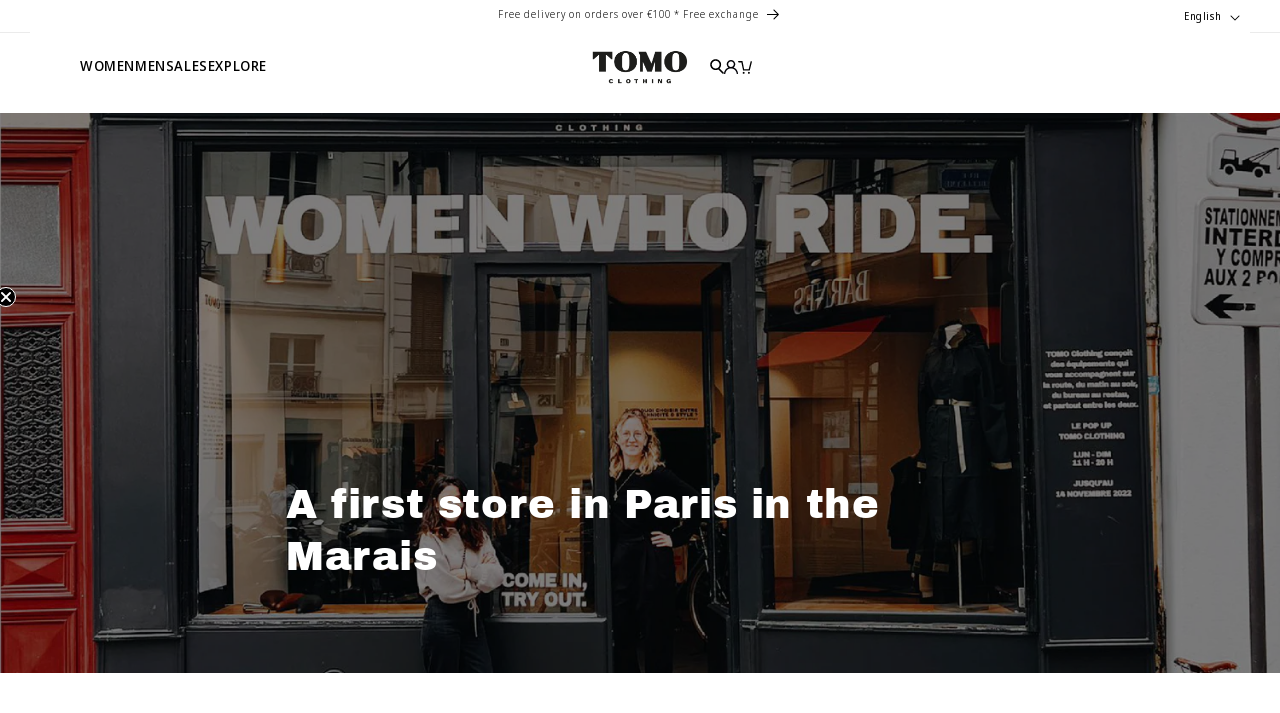

--- FILE ---
content_type: text/html; charset=utf-8
request_url: https://tomo-clothing.com/en/blogs/communiques-de-presse/premiere-boutique-paris
body_size: 82333
content:
<!doctype html>
<html class="js" lang="en">
  <head>
    <meta charset="utf-8">
    <meta http-equiv="X-UA-Compatible" content="IE=edge">
    <meta name="viewport" content="width=device-width,initial-scale=1">
    <meta name="theme-color" content="">

<!-- Google Tag Manager -->
<script>(function(w,d,s,l,i){w[l]=w[l]||[];w[l].push({'gtm.start':
new Date().getTime(),event:'gtm.js'});var f=d.getElementsByTagName(s)[0],
j=d.createElement(s),dl=l!='dataLayer'?'&l='+l:'';j.async=true;j.src=
'https://www.googletagmanager.com/gtm.js?id='+i+dl;f.parentNode.insertBefore(j,f);
})(window,document,'script','dataLayer','GTM-T2FG77X3');</script>
<!-- End Google Tag Manager -->
    
     <link rel="canonical" href="https://tomo-clothing.com/en/blogs/communiques-de-presse/premiere-boutique-paris"><link rel="icon" type="image/png" href="//tomo-clothing.com/cdn/shop/files/Carre_32_x_32_-_Symbole_Vert.png?crop=center&height=32&v=1617908425&width=32"><link rel="preconnect" href="https://fonts.shopifycdn.com" crossorigin><title>
      A first store in Paris in the Marais
 &ndash; TOMO Clothing</title>

    
      <meta name="description" content="After barely three years of existence, TOMO Clothing opens its first store in the Marais in Paris.">
    

    

<meta property="og:site_name" content="TOMO Clothing">
<meta property="og:url" content="https://tomo-clothing.com/en/blogs/communiques-de-presse/premiere-boutique-paris">
<meta property="og:title" content="A first store in Paris in the Marais">
<meta property="og:type" content="article">
<meta property="og:description" content="After barely three years of existence, TOMO Clothing opens its first store in the Marais in Paris."><meta property="og:image" content="http://tomo-clothing.com/cdn/shop/articles/boutique-tomo-clothing-marais-paris-celine-jeandel-zoe-aveline.png?v=1665167561">
  <meta property="og:image:secure_url" content="https://tomo-clothing.com/cdn/shop/articles/boutique-tomo-clothing-marais-paris-celine-jeandel-zoe-aveline.png?v=1665167561">
  <meta property="og:image:width" content="2490">
  <meta property="og:image:height" content="1472"><meta name="twitter:site" content="@tomoclothing"><meta name="twitter:card" content="summary_large_image">
<meta name="twitter:title" content="A first store in Paris in the Marais">
<meta name="twitter:description" content="After barely three years of existence, TOMO Clothing opens its first store in the Marais in Paris.">


    <script src="//tomo-clothing.com/cdn/shop/t/50/assets/constants.js?v=132983761750457495441756468235" defer="defer"></script>
    <script src="//tomo-clothing.com/cdn/shop/t/50/assets/pubsub.js?v=25310214064522200911756468346" defer="defer"></script>
    <script src="//tomo-clothing.com/cdn/shop/t/50/assets/global.js?v=184345515105158409801756468245" defer="defer"></script>
    <script src="//tomo-clothing.com/cdn/shop/t/50/assets/details-disclosure.js?v=13653116266235556501756468240" defer="defer"></script>
    <script src="//tomo-clothing.com/cdn/shop/t/50/assets/details-modal.js?v=25581673532751508451756468241" defer="defer"></script>
    <script src="//tomo-clothing.com/cdn/shop/t/50/assets/search-form.js?v=133129549252120666541756468356" defer="defer"></script><script>window.performance && window.performance.mark && window.performance.mark('shopify.content_for_header.start');</script><meta name="google-site-verification" content="_xbVkl4TsEVpFEepyMp0J0VT579U6aneiREKqs177tc">
<meta id="shopify-digital-wallet" name="shopify-digital-wallet" content="/50689376433/digital_wallets/dialog">
<meta name="shopify-checkout-api-token" content="7b0fbe47aba49d116b7a0fc13ff97554">
<meta id="in-context-paypal-metadata" data-shop-id="50689376433" data-venmo-supported="false" data-environment="production" data-locale="en_US" data-paypal-v4="true" data-currency="EUR">
<link rel="alternate" type="application/atom+xml" title="Feed" href="/en/blogs/communiques-de-presse.atom" />
<link rel="alternate" hreflang="x-default" href="https://tomo-clothing.com/blogs/communiques-de-presse/premiere-boutique-paris">
<link rel="alternate" hreflang="fr" href="https://tomo-clothing.com/blogs/communiques-de-presse/premiere-boutique-paris">
<link rel="alternate" hreflang="en" href="https://tomo-clothing.com/en/blogs/communiques-de-presse/premiere-boutique-paris">
<link rel="alternate" hreflang="de" href="https://tomo-clothing.com/de/blogs/communiques-de-presse/premiere-boutique-paris">
<link rel="alternate" hreflang="en-ZA" href="https://tomo-clothing.com/en-inter/blogs/communiques-de-presse/premiere-boutique-paris">
<link rel="alternate" hreflang="fr-ZA" href="https://tomo-clothing.com/fr-inter/blogs/communiques-de-presse/premiere-boutique-paris">
<link rel="alternate" hreflang="de-ZA" href="https://tomo-clothing.com/de-inter/blogs/communiques-de-presse/premiere-boutique-paris">
<link rel="alternate" hreflang="en-DZ" href="https://tomo-clothing.com/en-inter/blogs/communiques-de-presse/premiere-boutique-paris">
<link rel="alternate" hreflang="fr-DZ" href="https://tomo-clothing.com/fr-inter/blogs/communiques-de-presse/premiere-boutique-paris">
<link rel="alternate" hreflang="de-DZ" href="https://tomo-clothing.com/de-inter/blogs/communiques-de-presse/premiere-boutique-paris">
<link rel="alternate" hreflang="en-AO" href="https://tomo-clothing.com/en-inter/blogs/communiques-de-presse/premiere-boutique-paris">
<link rel="alternate" hreflang="fr-AO" href="https://tomo-clothing.com/fr-inter/blogs/communiques-de-presse/premiere-boutique-paris">
<link rel="alternate" hreflang="de-AO" href="https://tomo-clothing.com/de-inter/blogs/communiques-de-presse/premiere-boutique-paris">
<link rel="alternate" hreflang="en-BJ" href="https://tomo-clothing.com/en-inter/blogs/communiques-de-presse/premiere-boutique-paris">
<link rel="alternate" hreflang="fr-BJ" href="https://tomo-clothing.com/fr-inter/blogs/communiques-de-presse/premiere-boutique-paris">
<link rel="alternate" hreflang="de-BJ" href="https://tomo-clothing.com/de-inter/blogs/communiques-de-presse/premiere-boutique-paris">
<link rel="alternate" hreflang="en-BW" href="https://tomo-clothing.com/en-inter/blogs/communiques-de-presse/premiere-boutique-paris">
<link rel="alternate" hreflang="fr-BW" href="https://tomo-clothing.com/fr-inter/blogs/communiques-de-presse/premiere-boutique-paris">
<link rel="alternate" hreflang="de-BW" href="https://tomo-clothing.com/de-inter/blogs/communiques-de-presse/premiere-boutique-paris">
<link rel="alternate" hreflang="en-BF" href="https://tomo-clothing.com/en-inter/blogs/communiques-de-presse/premiere-boutique-paris">
<link rel="alternate" hreflang="fr-BF" href="https://tomo-clothing.com/fr-inter/blogs/communiques-de-presse/premiere-boutique-paris">
<link rel="alternate" hreflang="de-BF" href="https://tomo-clothing.com/de-inter/blogs/communiques-de-presse/premiere-boutique-paris">
<link rel="alternate" hreflang="en-BI" href="https://tomo-clothing.com/en-inter/blogs/communiques-de-presse/premiere-boutique-paris">
<link rel="alternate" hreflang="fr-BI" href="https://tomo-clothing.com/fr-inter/blogs/communiques-de-presse/premiere-boutique-paris">
<link rel="alternate" hreflang="de-BI" href="https://tomo-clothing.com/de-inter/blogs/communiques-de-presse/premiere-boutique-paris">
<link rel="alternate" hreflang="en-CM" href="https://tomo-clothing.com/en-inter/blogs/communiques-de-presse/premiere-boutique-paris">
<link rel="alternate" hreflang="fr-CM" href="https://tomo-clothing.com/fr-inter/blogs/communiques-de-presse/premiere-boutique-paris">
<link rel="alternate" hreflang="de-CM" href="https://tomo-clothing.com/de-inter/blogs/communiques-de-presse/premiere-boutique-paris">
<link rel="alternate" hreflang="en-CV" href="https://tomo-clothing.com/en-inter/blogs/communiques-de-presse/premiere-boutique-paris">
<link rel="alternate" hreflang="fr-CV" href="https://tomo-clothing.com/fr-inter/blogs/communiques-de-presse/premiere-boutique-paris">
<link rel="alternate" hreflang="de-CV" href="https://tomo-clothing.com/de-inter/blogs/communiques-de-presse/premiere-boutique-paris">
<link rel="alternate" hreflang="en-KM" href="https://tomo-clothing.com/en-inter/blogs/communiques-de-presse/premiere-boutique-paris">
<link rel="alternate" hreflang="fr-KM" href="https://tomo-clothing.com/fr-inter/blogs/communiques-de-presse/premiere-boutique-paris">
<link rel="alternate" hreflang="de-KM" href="https://tomo-clothing.com/de-inter/blogs/communiques-de-presse/premiere-boutique-paris">
<link rel="alternate" hreflang="en-CG" href="https://tomo-clothing.com/en-inter/blogs/communiques-de-presse/premiere-boutique-paris">
<link rel="alternate" hreflang="fr-CG" href="https://tomo-clothing.com/fr-inter/blogs/communiques-de-presse/premiere-boutique-paris">
<link rel="alternate" hreflang="de-CG" href="https://tomo-clothing.com/de-inter/blogs/communiques-de-presse/premiere-boutique-paris">
<link rel="alternate" hreflang="en-CD" href="https://tomo-clothing.com/en-inter/blogs/communiques-de-presse/premiere-boutique-paris">
<link rel="alternate" hreflang="fr-CD" href="https://tomo-clothing.com/fr-inter/blogs/communiques-de-presse/premiere-boutique-paris">
<link rel="alternate" hreflang="de-CD" href="https://tomo-clothing.com/de-inter/blogs/communiques-de-presse/premiere-boutique-paris">
<link rel="alternate" hreflang="en-CI" href="https://tomo-clothing.com/en-inter/blogs/communiques-de-presse/premiere-boutique-paris">
<link rel="alternate" hreflang="fr-CI" href="https://tomo-clothing.com/fr-inter/blogs/communiques-de-presse/premiere-boutique-paris">
<link rel="alternate" hreflang="de-CI" href="https://tomo-clothing.com/de-inter/blogs/communiques-de-presse/premiere-boutique-paris">
<link rel="alternate" hreflang="en-DJ" href="https://tomo-clothing.com/en-inter/blogs/communiques-de-presse/premiere-boutique-paris">
<link rel="alternate" hreflang="fr-DJ" href="https://tomo-clothing.com/fr-inter/blogs/communiques-de-presse/premiere-boutique-paris">
<link rel="alternate" hreflang="de-DJ" href="https://tomo-clothing.com/de-inter/blogs/communiques-de-presse/premiere-boutique-paris">
<link rel="alternate" hreflang="en-EG" href="https://tomo-clothing.com/en-inter/blogs/communiques-de-presse/premiere-boutique-paris">
<link rel="alternate" hreflang="fr-EG" href="https://tomo-clothing.com/fr-inter/blogs/communiques-de-presse/premiere-boutique-paris">
<link rel="alternate" hreflang="de-EG" href="https://tomo-clothing.com/de-inter/blogs/communiques-de-presse/premiere-boutique-paris">
<link rel="alternate" hreflang="en-ER" href="https://tomo-clothing.com/en-inter/blogs/communiques-de-presse/premiere-boutique-paris">
<link rel="alternate" hreflang="fr-ER" href="https://tomo-clothing.com/fr-inter/blogs/communiques-de-presse/premiere-boutique-paris">
<link rel="alternate" hreflang="de-ER" href="https://tomo-clothing.com/de-inter/blogs/communiques-de-presse/premiere-boutique-paris">
<link rel="alternate" hreflang="en-SZ" href="https://tomo-clothing.com/en-inter/blogs/communiques-de-presse/premiere-boutique-paris">
<link rel="alternate" hreflang="fr-SZ" href="https://tomo-clothing.com/fr-inter/blogs/communiques-de-presse/premiere-boutique-paris">
<link rel="alternate" hreflang="de-SZ" href="https://tomo-clothing.com/de-inter/blogs/communiques-de-presse/premiere-boutique-paris">
<link rel="alternate" hreflang="en-ET" href="https://tomo-clothing.com/en-inter/blogs/communiques-de-presse/premiere-boutique-paris">
<link rel="alternate" hreflang="fr-ET" href="https://tomo-clothing.com/fr-inter/blogs/communiques-de-presse/premiere-boutique-paris">
<link rel="alternate" hreflang="de-ET" href="https://tomo-clothing.com/de-inter/blogs/communiques-de-presse/premiere-boutique-paris">
<link rel="alternate" hreflang="en-GA" href="https://tomo-clothing.com/en-inter/blogs/communiques-de-presse/premiere-boutique-paris">
<link rel="alternate" hreflang="fr-GA" href="https://tomo-clothing.com/fr-inter/blogs/communiques-de-presse/premiere-boutique-paris">
<link rel="alternate" hreflang="de-GA" href="https://tomo-clothing.com/de-inter/blogs/communiques-de-presse/premiere-boutique-paris">
<link rel="alternate" hreflang="en-GM" href="https://tomo-clothing.com/en-inter/blogs/communiques-de-presse/premiere-boutique-paris">
<link rel="alternate" hreflang="fr-GM" href="https://tomo-clothing.com/fr-inter/blogs/communiques-de-presse/premiere-boutique-paris">
<link rel="alternate" hreflang="de-GM" href="https://tomo-clothing.com/de-inter/blogs/communiques-de-presse/premiere-boutique-paris">
<link rel="alternate" hreflang="en-GH" href="https://tomo-clothing.com/en-inter/blogs/communiques-de-presse/premiere-boutique-paris">
<link rel="alternate" hreflang="fr-GH" href="https://tomo-clothing.com/fr-inter/blogs/communiques-de-presse/premiere-boutique-paris">
<link rel="alternate" hreflang="de-GH" href="https://tomo-clothing.com/de-inter/blogs/communiques-de-presse/premiere-boutique-paris">
<link rel="alternate" hreflang="en-GN" href="https://tomo-clothing.com/en-inter/blogs/communiques-de-presse/premiere-boutique-paris">
<link rel="alternate" hreflang="fr-GN" href="https://tomo-clothing.com/fr-inter/blogs/communiques-de-presse/premiere-boutique-paris">
<link rel="alternate" hreflang="de-GN" href="https://tomo-clothing.com/de-inter/blogs/communiques-de-presse/premiere-boutique-paris">
<link rel="alternate" hreflang="en-GQ" href="https://tomo-clothing.com/en-inter/blogs/communiques-de-presse/premiere-boutique-paris">
<link rel="alternate" hreflang="fr-GQ" href="https://tomo-clothing.com/fr-inter/blogs/communiques-de-presse/premiere-boutique-paris">
<link rel="alternate" hreflang="de-GQ" href="https://tomo-clothing.com/de-inter/blogs/communiques-de-presse/premiere-boutique-paris">
<link rel="alternate" hreflang="en-GW" href="https://tomo-clothing.com/en-inter/blogs/communiques-de-presse/premiere-boutique-paris">
<link rel="alternate" hreflang="fr-GW" href="https://tomo-clothing.com/fr-inter/blogs/communiques-de-presse/premiere-boutique-paris">
<link rel="alternate" hreflang="de-GW" href="https://tomo-clothing.com/de-inter/blogs/communiques-de-presse/premiere-boutique-paris">
<link rel="alternate" hreflang="en-AC" href="https://tomo-clothing.com/en-inter/blogs/communiques-de-presse/premiere-boutique-paris">
<link rel="alternate" hreflang="fr-AC" href="https://tomo-clothing.com/fr-inter/blogs/communiques-de-presse/premiere-boutique-paris">
<link rel="alternate" hreflang="de-AC" href="https://tomo-clothing.com/de-inter/blogs/communiques-de-presse/premiere-boutique-paris">
<link rel="alternate" hreflang="en-KE" href="https://tomo-clothing.com/en-inter/blogs/communiques-de-presse/premiere-boutique-paris">
<link rel="alternate" hreflang="fr-KE" href="https://tomo-clothing.com/fr-inter/blogs/communiques-de-presse/premiere-boutique-paris">
<link rel="alternate" hreflang="de-KE" href="https://tomo-clothing.com/de-inter/blogs/communiques-de-presse/premiere-boutique-paris">
<link rel="alternate" hreflang="en-LS" href="https://tomo-clothing.com/en-inter/blogs/communiques-de-presse/premiere-boutique-paris">
<link rel="alternate" hreflang="fr-LS" href="https://tomo-clothing.com/fr-inter/blogs/communiques-de-presse/premiere-boutique-paris">
<link rel="alternate" hreflang="de-LS" href="https://tomo-clothing.com/de-inter/blogs/communiques-de-presse/premiere-boutique-paris">
<link rel="alternate" hreflang="en-LR" href="https://tomo-clothing.com/en-inter/blogs/communiques-de-presse/premiere-boutique-paris">
<link rel="alternate" hreflang="fr-LR" href="https://tomo-clothing.com/fr-inter/blogs/communiques-de-presse/premiere-boutique-paris">
<link rel="alternate" hreflang="de-LR" href="https://tomo-clothing.com/de-inter/blogs/communiques-de-presse/premiere-boutique-paris">
<link rel="alternate" hreflang="en-LY" href="https://tomo-clothing.com/en-inter/blogs/communiques-de-presse/premiere-boutique-paris">
<link rel="alternate" hreflang="fr-LY" href="https://tomo-clothing.com/fr-inter/blogs/communiques-de-presse/premiere-boutique-paris">
<link rel="alternate" hreflang="de-LY" href="https://tomo-clothing.com/de-inter/blogs/communiques-de-presse/premiere-boutique-paris">
<link rel="alternate" hreflang="en-MG" href="https://tomo-clothing.com/en-inter/blogs/communiques-de-presse/premiere-boutique-paris">
<link rel="alternate" hreflang="fr-MG" href="https://tomo-clothing.com/fr-inter/blogs/communiques-de-presse/premiere-boutique-paris">
<link rel="alternate" hreflang="de-MG" href="https://tomo-clothing.com/de-inter/blogs/communiques-de-presse/premiere-boutique-paris">
<link rel="alternate" hreflang="en-MW" href="https://tomo-clothing.com/en-inter/blogs/communiques-de-presse/premiere-boutique-paris">
<link rel="alternate" hreflang="fr-MW" href="https://tomo-clothing.com/fr-inter/blogs/communiques-de-presse/premiere-boutique-paris">
<link rel="alternate" hreflang="de-MW" href="https://tomo-clothing.com/de-inter/blogs/communiques-de-presse/premiere-boutique-paris">
<link rel="alternate" hreflang="en-ML" href="https://tomo-clothing.com/en-inter/blogs/communiques-de-presse/premiere-boutique-paris">
<link rel="alternate" hreflang="fr-ML" href="https://tomo-clothing.com/fr-inter/blogs/communiques-de-presse/premiere-boutique-paris">
<link rel="alternate" hreflang="de-ML" href="https://tomo-clothing.com/de-inter/blogs/communiques-de-presse/premiere-boutique-paris">
<link rel="alternate" hreflang="en-MA" href="https://tomo-clothing.com/en-inter/blogs/communiques-de-presse/premiere-boutique-paris">
<link rel="alternate" hreflang="fr-MA" href="https://tomo-clothing.com/fr-inter/blogs/communiques-de-presse/premiere-boutique-paris">
<link rel="alternate" hreflang="de-MA" href="https://tomo-clothing.com/de-inter/blogs/communiques-de-presse/premiere-boutique-paris">
<link rel="alternate" hreflang="en-MU" href="https://tomo-clothing.com/en-inter/blogs/communiques-de-presse/premiere-boutique-paris">
<link rel="alternate" hreflang="fr-MU" href="https://tomo-clothing.com/fr-inter/blogs/communiques-de-presse/premiere-boutique-paris">
<link rel="alternate" hreflang="de-MU" href="https://tomo-clothing.com/de-inter/blogs/communiques-de-presse/premiere-boutique-paris">
<link rel="alternate" hreflang="en-MR" href="https://tomo-clothing.com/en-inter/blogs/communiques-de-presse/premiere-boutique-paris">
<link rel="alternate" hreflang="fr-MR" href="https://tomo-clothing.com/fr-inter/blogs/communiques-de-presse/premiere-boutique-paris">
<link rel="alternate" hreflang="de-MR" href="https://tomo-clothing.com/de-inter/blogs/communiques-de-presse/premiere-boutique-paris">
<link rel="alternate" hreflang="en-MZ" href="https://tomo-clothing.com/en-inter/blogs/communiques-de-presse/premiere-boutique-paris">
<link rel="alternate" hreflang="fr-MZ" href="https://tomo-clothing.com/fr-inter/blogs/communiques-de-presse/premiere-boutique-paris">
<link rel="alternate" hreflang="de-MZ" href="https://tomo-clothing.com/de-inter/blogs/communiques-de-presse/premiere-boutique-paris">
<link rel="alternate" hreflang="en-NA" href="https://tomo-clothing.com/en-inter/blogs/communiques-de-presse/premiere-boutique-paris">
<link rel="alternate" hreflang="fr-NA" href="https://tomo-clothing.com/fr-inter/blogs/communiques-de-presse/premiere-boutique-paris">
<link rel="alternate" hreflang="de-NA" href="https://tomo-clothing.com/de-inter/blogs/communiques-de-presse/premiere-boutique-paris">
<link rel="alternate" hreflang="en-NE" href="https://tomo-clothing.com/en-inter/blogs/communiques-de-presse/premiere-boutique-paris">
<link rel="alternate" hreflang="fr-NE" href="https://tomo-clothing.com/fr-inter/blogs/communiques-de-presse/premiere-boutique-paris">
<link rel="alternate" hreflang="de-NE" href="https://tomo-clothing.com/de-inter/blogs/communiques-de-presse/premiere-boutique-paris">
<link rel="alternate" hreflang="en-NG" href="https://tomo-clothing.com/en-inter/blogs/communiques-de-presse/premiere-boutique-paris">
<link rel="alternate" hreflang="fr-NG" href="https://tomo-clothing.com/fr-inter/blogs/communiques-de-presse/premiere-boutique-paris">
<link rel="alternate" hreflang="de-NG" href="https://tomo-clothing.com/de-inter/blogs/communiques-de-presse/premiere-boutique-paris">
<link rel="alternate" hreflang="en-UG" href="https://tomo-clothing.com/en-inter/blogs/communiques-de-presse/premiere-boutique-paris">
<link rel="alternate" hreflang="fr-UG" href="https://tomo-clothing.com/fr-inter/blogs/communiques-de-presse/premiere-boutique-paris">
<link rel="alternate" hreflang="de-UG" href="https://tomo-clothing.com/de-inter/blogs/communiques-de-presse/premiere-boutique-paris">
<link rel="alternate" hreflang="en-CF" href="https://tomo-clothing.com/en-inter/blogs/communiques-de-presse/premiere-boutique-paris">
<link rel="alternate" hreflang="fr-CF" href="https://tomo-clothing.com/fr-inter/blogs/communiques-de-presse/premiere-boutique-paris">
<link rel="alternate" hreflang="de-CF" href="https://tomo-clothing.com/de-inter/blogs/communiques-de-presse/premiere-boutique-paris">
<link rel="alternate" hreflang="en-RW" href="https://tomo-clothing.com/en-inter/blogs/communiques-de-presse/premiere-boutique-paris">
<link rel="alternate" hreflang="fr-RW" href="https://tomo-clothing.com/fr-inter/blogs/communiques-de-presse/premiere-boutique-paris">
<link rel="alternate" hreflang="de-RW" href="https://tomo-clothing.com/de-inter/blogs/communiques-de-presse/premiere-boutique-paris">
<link rel="alternate" hreflang="en-EH" href="https://tomo-clothing.com/en-inter/blogs/communiques-de-presse/premiere-boutique-paris">
<link rel="alternate" hreflang="fr-EH" href="https://tomo-clothing.com/fr-inter/blogs/communiques-de-presse/premiere-boutique-paris">
<link rel="alternate" hreflang="de-EH" href="https://tomo-clothing.com/de-inter/blogs/communiques-de-presse/premiere-boutique-paris">
<link rel="alternate" hreflang="en-SH" href="https://tomo-clothing.com/en-inter/blogs/communiques-de-presse/premiere-boutique-paris">
<link rel="alternate" hreflang="fr-SH" href="https://tomo-clothing.com/fr-inter/blogs/communiques-de-presse/premiere-boutique-paris">
<link rel="alternate" hreflang="de-SH" href="https://tomo-clothing.com/de-inter/blogs/communiques-de-presse/premiere-boutique-paris">
<link rel="alternate" hreflang="en-ST" href="https://tomo-clothing.com/en-inter/blogs/communiques-de-presse/premiere-boutique-paris">
<link rel="alternate" hreflang="fr-ST" href="https://tomo-clothing.com/fr-inter/blogs/communiques-de-presse/premiere-boutique-paris">
<link rel="alternate" hreflang="de-ST" href="https://tomo-clothing.com/de-inter/blogs/communiques-de-presse/premiere-boutique-paris">
<link rel="alternate" hreflang="en-SN" href="https://tomo-clothing.com/en-inter/blogs/communiques-de-presse/premiere-boutique-paris">
<link rel="alternate" hreflang="fr-SN" href="https://tomo-clothing.com/fr-inter/blogs/communiques-de-presse/premiere-boutique-paris">
<link rel="alternate" hreflang="de-SN" href="https://tomo-clothing.com/de-inter/blogs/communiques-de-presse/premiere-boutique-paris">
<link rel="alternate" hreflang="en-SC" href="https://tomo-clothing.com/en-inter/blogs/communiques-de-presse/premiere-boutique-paris">
<link rel="alternate" hreflang="fr-SC" href="https://tomo-clothing.com/fr-inter/blogs/communiques-de-presse/premiere-boutique-paris">
<link rel="alternate" hreflang="de-SC" href="https://tomo-clothing.com/de-inter/blogs/communiques-de-presse/premiere-boutique-paris">
<link rel="alternate" hreflang="en-SL" href="https://tomo-clothing.com/en-inter/blogs/communiques-de-presse/premiere-boutique-paris">
<link rel="alternate" hreflang="fr-SL" href="https://tomo-clothing.com/fr-inter/blogs/communiques-de-presse/premiere-boutique-paris">
<link rel="alternate" hreflang="de-SL" href="https://tomo-clothing.com/de-inter/blogs/communiques-de-presse/premiere-boutique-paris">
<link rel="alternate" hreflang="en-SO" href="https://tomo-clothing.com/en-inter/blogs/communiques-de-presse/premiere-boutique-paris">
<link rel="alternate" hreflang="fr-SO" href="https://tomo-clothing.com/fr-inter/blogs/communiques-de-presse/premiere-boutique-paris">
<link rel="alternate" hreflang="de-SO" href="https://tomo-clothing.com/de-inter/blogs/communiques-de-presse/premiere-boutique-paris">
<link rel="alternate" hreflang="en-SD" href="https://tomo-clothing.com/en-inter/blogs/communiques-de-presse/premiere-boutique-paris">
<link rel="alternate" hreflang="fr-SD" href="https://tomo-clothing.com/fr-inter/blogs/communiques-de-presse/premiere-boutique-paris">
<link rel="alternate" hreflang="de-SD" href="https://tomo-clothing.com/de-inter/blogs/communiques-de-presse/premiere-boutique-paris">
<link rel="alternate" hreflang="en-SS" href="https://tomo-clothing.com/en-inter/blogs/communiques-de-presse/premiere-boutique-paris">
<link rel="alternate" hreflang="fr-SS" href="https://tomo-clothing.com/fr-inter/blogs/communiques-de-presse/premiere-boutique-paris">
<link rel="alternate" hreflang="de-SS" href="https://tomo-clothing.com/de-inter/blogs/communiques-de-presse/premiere-boutique-paris">
<link rel="alternate" hreflang="en-TZ" href="https://tomo-clothing.com/en-inter/blogs/communiques-de-presse/premiere-boutique-paris">
<link rel="alternate" hreflang="fr-TZ" href="https://tomo-clothing.com/fr-inter/blogs/communiques-de-presse/premiere-boutique-paris">
<link rel="alternate" hreflang="de-TZ" href="https://tomo-clothing.com/de-inter/blogs/communiques-de-presse/premiere-boutique-paris">
<link rel="alternate" hreflang="en-TD" href="https://tomo-clothing.com/en-inter/blogs/communiques-de-presse/premiere-boutique-paris">
<link rel="alternate" hreflang="fr-TD" href="https://tomo-clothing.com/fr-inter/blogs/communiques-de-presse/premiere-boutique-paris">
<link rel="alternate" hreflang="de-TD" href="https://tomo-clothing.com/de-inter/blogs/communiques-de-presse/premiere-boutique-paris">
<link rel="alternate" hreflang="en-TG" href="https://tomo-clothing.com/en-inter/blogs/communiques-de-presse/premiere-boutique-paris">
<link rel="alternate" hreflang="fr-TG" href="https://tomo-clothing.com/fr-inter/blogs/communiques-de-presse/premiere-boutique-paris">
<link rel="alternate" hreflang="de-TG" href="https://tomo-clothing.com/de-inter/blogs/communiques-de-presse/premiere-boutique-paris">
<link rel="alternate" hreflang="en-TA" href="https://tomo-clothing.com/en-inter/blogs/communiques-de-presse/premiere-boutique-paris">
<link rel="alternate" hreflang="fr-TA" href="https://tomo-clothing.com/fr-inter/blogs/communiques-de-presse/premiere-boutique-paris">
<link rel="alternate" hreflang="de-TA" href="https://tomo-clothing.com/de-inter/blogs/communiques-de-presse/premiere-boutique-paris">
<link rel="alternate" hreflang="en-TN" href="https://tomo-clothing.com/en-inter/blogs/communiques-de-presse/premiere-boutique-paris">
<link rel="alternate" hreflang="fr-TN" href="https://tomo-clothing.com/fr-inter/blogs/communiques-de-presse/premiere-boutique-paris">
<link rel="alternate" hreflang="de-TN" href="https://tomo-clothing.com/de-inter/blogs/communiques-de-presse/premiere-boutique-paris">
<link rel="alternate" hreflang="en-ZM" href="https://tomo-clothing.com/en-inter/blogs/communiques-de-presse/premiere-boutique-paris">
<link rel="alternate" hreflang="fr-ZM" href="https://tomo-clothing.com/fr-inter/blogs/communiques-de-presse/premiere-boutique-paris">
<link rel="alternate" hreflang="de-ZM" href="https://tomo-clothing.com/de-inter/blogs/communiques-de-presse/premiere-boutique-paris">
<link rel="alternate" hreflang="en-ZW" href="https://tomo-clothing.com/en-inter/blogs/communiques-de-presse/premiere-boutique-paris">
<link rel="alternate" hreflang="fr-ZW" href="https://tomo-clothing.com/fr-inter/blogs/communiques-de-presse/premiere-boutique-paris">
<link rel="alternate" hreflang="de-ZW" href="https://tomo-clothing.com/de-inter/blogs/communiques-de-presse/premiere-boutique-paris">
<link rel="alternate" hreflang="en-AF" href="https://tomo-clothing.com/en-inter/blogs/communiques-de-presse/premiere-boutique-paris">
<link rel="alternate" hreflang="fr-AF" href="https://tomo-clothing.com/fr-inter/blogs/communiques-de-presse/premiere-boutique-paris">
<link rel="alternate" hreflang="de-AF" href="https://tomo-clothing.com/de-inter/blogs/communiques-de-presse/premiere-boutique-paris">
<link rel="alternate" hreflang="en-SA" href="https://tomo-clothing.com/en-inter/blogs/communiques-de-presse/premiere-boutique-paris">
<link rel="alternate" hreflang="fr-SA" href="https://tomo-clothing.com/fr-inter/blogs/communiques-de-presse/premiere-boutique-paris">
<link rel="alternate" hreflang="de-SA" href="https://tomo-clothing.com/de-inter/blogs/communiques-de-presse/premiere-boutique-paris">
<link rel="alternate" hreflang="en-AZ" href="https://tomo-clothing.com/en-inter/blogs/communiques-de-presse/premiere-boutique-paris">
<link rel="alternate" hreflang="fr-AZ" href="https://tomo-clothing.com/fr-inter/blogs/communiques-de-presse/premiere-boutique-paris">
<link rel="alternate" hreflang="de-AZ" href="https://tomo-clothing.com/de-inter/blogs/communiques-de-presse/premiere-boutique-paris">
<link rel="alternate" hreflang="en-BH" href="https://tomo-clothing.com/en-inter/blogs/communiques-de-presse/premiere-boutique-paris">
<link rel="alternate" hreflang="fr-BH" href="https://tomo-clothing.com/fr-inter/blogs/communiques-de-presse/premiere-boutique-paris">
<link rel="alternate" hreflang="de-BH" href="https://tomo-clothing.com/de-inter/blogs/communiques-de-presse/premiere-boutique-paris">
<link rel="alternate" hreflang="en-BD" href="https://tomo-clothing.com/en-inter/blogs/communiques-de-presse/premiere-boutique-paris">
<link rel="alternate" hreflang="fr-BD" href="https://tomo-clothing.com/fr-inter/blogs/communiques-de-presse/premiere-boutique-paris">
<link rel="alternate" hreflang="de-BD" href="https://tomo-clothing.com/de-inter/blogs/communiques-de-presse/premiere-boutique-paris">
<link rel="alternate" hreflang="en-BT" href="https://tomo-clothing.com/en-inter/blogs/communiques-de-presse/premiere-boutique-paris">
<link rel="alternate" hreflang="fr-BT" href="https://tomo-clothing.com/fr-inter/blogs/communiques-de-presse/premiere-boutique-paris">
<link rel="alternate" hreflang="de-BT" href="https://tomo-clothing.com/de-inter/blogs/communiques-de-presse/premiere-boutique-paris">
<link rel="alternate" hreflang="en-BN" href="https://tomo-clothing.com/en-inter/blogs/communiques-de-presse/premiere-boutique-paris">
<link rel="alternate" hreflang="fr-BN" href="https://tomo-clothing.com/fr-inter/blogs/communiques-de-presse/premiere-boutique-paris">
<link rel="alternate" hreflang="de-BN" href="https://tomo-clothing.com/de-inter/blogs/communiques-de-presse/premiere-boutique-paris">
<link rel="alternate" hreflang="en-KH" href="https://tomo-clothing.com/en-inter/blogs/communiques-de-presse/premiere-boutique-paris">
<link rel="alternate" hreflang="fr-KH" href="https://tomo-clothing.com/fr-inter/blogs/communiques-de-presse/premiere-boutique-paris">
<link rel="alternate" hreflang="de-KH" href="https://tomo-clothing.com/de-inter/blogs/communiques-de-presse/premiere-boutique-paris">
<link rel="alternate" hreflang="en-CN" href="https://tomo-clothing.com/en-inter/blogs/communiques-de-presse/premiere-boutique-paris">
<link rel="alternate" hreflang="fr-CN" href="https://tomo-clothing.com/fr-inter/blogs/communiques-de-presse/premiere-boutique-paris">
<link rel="alternate" hreflang="de-CN" href="https://tomo-clothing.com/de-inter/blogs/communiques-de-presse/premiere-boutique-paris">
<link rel="alternate" hreflang="en-KR" href="https://tomo-clothing.com/en-inter/blogs/communiques-de-presse/premiere-boutique-paris">
<link rel="alternate" hreflang="fr-KR" href="https://tomo-clothing.com/fr-inter/blogs/communiques-de-presse/premiere-boutique-paris">
<link rel="alternate" hreflang="de-KR" href="https://tomo-clothing.com/de-inter/blogs/communiques-de-presse/premiere-boutique-paris">
<link rel="alternate" hreflang="en-AE" href="https://tomo-clothing.com/en-inter/blogs/communiques-de-presse/premiere-boutique-paris">
<link rel="alternate" hreflang="fr-AE" href="https://tomo-clothing.com/fr-inter/blogs/communiques-de-presse/premiere-boutique-paris">
<link rel="alternate" hreflang="de-AE" href="https://tomo-clothing.com/de-inter/blogs/communiques-de-presse/premiere-boutique-paris">
<link rel="alternate" hreflang="en-HK" href="https://tomo-clothing.com/en-inter/blogs/communiques-de-presse/premiere-boutique-paris">
<link rel="alternate" hreflang="fr-HK" href="https://tomo-clothing.com/fr-inter/blogs/communiques-de-presse/premiere-boutique-paris">
<link rel="alternate" hreflang="de-HK" href="https://tomo-clothing.com/de-inter/blogs/communiques-de-presse/premiere-boutique-paris">
<link rel="alternate" hreflang="en-CX" href="https://tomo-clothing.com/en-inter/blogs/communiques-de-presse/premiere-boutique-paris">
<link rel="alternate" hreflang="fr-CX" href="https://tomo-clothing.com/fr-inter/blogs/communiques-de-presse/premiere-boutique-paris">
<link rel="alternate" hreflang="de-CX" href="https://tomo-clothing.com/de-inter/blogs/communiques-de-presse/premiere-boutique-paris">
<link rel="alternate" hreflang="en-CC" href="https://tomo-clothing.com/en-inter/blogs/communiques-de-presse/premiere-boutique-paris">
<link rel="alternate" hreflang="fr-CC" href="https://tomo-clothing.com/fr-inter/blogs/communiques-de-presse/premiere-boutique-paris">
<link rel="alternate" hreflang="de-CC" href="https://tomo-clothing.com/de-inter/blogs/communiques-de-presse/premiere-boutique-paris">
<link rel="alternate" hreflang="en-IN" href="https://tomo-clothing.com/en-inter/blogs/communiques-de-presse/premiere-boutique-paris">
<link rel="alternate" hreflang="fr-IN" href="https://tomo-clothing.com/fr-inter/blogs/communiques-de-presse/premiere-boutique-paris">
<link rel="alternate" hreflang="de-IN" href="https://tomo-clothing.com/de-inter/blogs/communiques-de-presse/premiere-boutique-paris">
<link rel="alternate" hreflang="en-ID" href="https://tomo-clothing.com/en-inter/blogs/communiques-de-presse/premiere-boutique-paris">
<link rel="alternate" hreflang="fr-ID" href="https://tomo-clothing.com/fr-inter/blogs/communiques-de-presse/premiere-boutique-paris">
<link rel="alternate" hreflang="de-ID" href="https://tomo-clothing.com/de-inter/blogs/communiques-de-presse/premiere-boutique-paris">
<link rel="alternate" hreflang="en-IQ" href="https://tomo-clothing.com/en-inter/blogs/communiques-de-presse/premiere-boutique-paris">
<link rel="alternate" hreflang="fr-IQ" href="https://tomo-clothing.com/fr-inter/blogs/communiques-de-presse/premiere-boutique-paris">
<link rel="alternate" hreflang="de-IQ" href="https://tomo-clothing.com/de-inter/blogs/communiques-de-presse/premiere-boutique-paris">
<link rel="alternate" hreflang="en-IL" href="https://tomo-clothing.com/en-inter/blogs/communiques-de-presse/premiere-boutique-paris">
<link rel="alternate" hreflang="fr-IL" href="https://tomo-clothing.com/fr-inter/blogs/communiques-de-presse/premiere-boutique-paris">
<link rel="alternate" hreflang="de-IL" href="https://tomo-clothing.com/de-inter/blogs/communiques-de-presse/premiere-boutique-paris">
<link rel="alternate" hreflang="en-JP" href="https://tomo-clothing.com/en-inter/blogs/communiques-de-presse/premiere-boutique-paris">
<link rel="alternate" hreflang="fr-JP" href="https://tomo-clothing.com/fr-inter/blogs/communiques-de-presse/premiere-boutique-paris">
<link rel="alternate" hreflang="de-JP" href="https://tomo-clothing.com/de-inter/blogs/communiques-de-presse/premiere-boutique-paris">
<link rel="alternate" hreflang="en-JO" href="https://tomo-clothing.com/en-inter/blogs/communiques-de-presse/premiere-boutique-paris">
<link rel="alternate" hreflang="fr-JO" href="https://tomo-clothing.com/fr-inter/blogs/communiques-de-presse/premiere-boutique-paris">
<link rel="alternate" hreflang="de-JO" href="https://tomo-clothing.com/de-inter/blogs/communiques-de-presse/premiere-boutique-paris">
<link rel="alternate" hreflang="en-KZ" href="https://tomo-clothing.com/en-inter/blogs/communiques-de-presse/premiere-boutique-paris">
<link rel="alternate" hreflang="fr-KZ" href="https://tomo-clothing.com/fr-inter/blogs/communiques-de-presse/premiere-boutique-paris">
<link rel="alternate" hreflang="de-KZ" href="https://tomo-clothing.com/de-inter/blogs/communiques-de-presse/premiere-boutique-paris">
<link rel="alternate" hreflang="en-KG" href="https://tomo-clothing.com/en-inter/blogs/communiques-de-presse/premiere-boutique-paris">
<link rel="alternate" hreflang="fr-KG" href="https://tomo-clothing.com/fr-inter/blogs/communiques-de-presse/premiere-boutique-paris">
<link rel="alternate" hreflang="de-KG" href="https://tomo-clothing.com/de-inter/blogs/communiques-de-presse/premiere-boutique-paris">
<link rel="alternate" hreflang="en-KW" href="https://tomo-clothing.com/en-inter/blogs/communiques-de-presse/premiere-boutique-paris">
<link rel="alternate" hreflang="fr-KW" href="https://tomo-clothing.com/fr-inter/blogs/communiques-de-presse/premiere-boutique-paris">
<link rel="alternate" hreflang="de-KW" href="https://tomo-clothing.com/de-inter/blogs/communiques-de-presse/premiere-boutique-paris">
<link rel="alternate" hreflang="en-LA" href="https://tomo-clothing.com/en-inter/blogs/communiques-de-presse/premiere-boutique-paris">
<link rel="alternate" hreflang="fr-LA" href="https://tomo-clothing.com/fr-inter/blogs/communiques-de-presse/premiere-boutique-paris">
<link rel="alternate" hreflang="de-LA" href="https://tomo-clothing.com/de-inter/blogs/communiques-de-presse/premiere-boutique-paris">
<link rel="alternate" hreflang="en-LB" href="https://tomo-clothing.com/en-inter/blogs/communiques-de-presse/premiere-boutique-paris">
<link rel="alternate" hreflang="fr-LB" href="https://tomo-clothing.com/fr-inter/blogs/communiques-de-presse/premiere-boutique-paris">
<link rel="alternate" hreflang="de-LB" href="https://tomo-clothing.com/de-inter/blogs/communiques-de-presse/premiere-boutique-paris">
<link rel="alternate" hreflang="en-MO" href="https://tomo-clothing.com/en-inter/blogs/communiques-de-presse/premiere-boutique-paris">
<link rel="alternate" hreflang="fr-MO" href="https://tomo-clothing.com/fr-inter/blogs/communiques-de-presse/premiere-boutique-paris">
<link rel="alternate" hreflang="de-MO" href="https://tomo-clothing.com/de-inter/blogs/communiques-de-presse/premiere-boutique-paris">
<link rel="alternate" hreflang="en-MY" href="https://tomo-clothing.com/en-inter/blogs/communiques-de-presse/premiere-boutique-paris">
<link rel="alternate" hreflang="fr-MY" href="https://tomo-clothing.com/fr-inter/blogs/communiques-de-presse/premiere-boutique-paris">
<link rel="alternate" hreflang="de-MY" href="https://tomo-clothing.com/de-inter/blogs/communiques-de-presse/premiere-boutique-paris">
<link rel="alternate" hreflang="en-MV" href="https://tomo-clothing.com/en-inter/blogs/communiques-de-presse/premiere-boutique-paris">
<link rel="alternate" hreflang="fr-MV" href="https://tomo-clothing.com/fr-inter/blogs/communiques-de-presse/premiere-boutique-paris">
<link rel="alternate" hreflang="de-MV" href="https://tomo-clothing.com/de-inter/blogs/communiques-de-presse/premiere-boutique-paris">
<link rel="alternate" hreflang="en-MN" href="https://tomo-clothing.com/en-inter/blogs/communiques-de-presse/premiere-boutique-paris">
<link rel="alternate" hreflang="fr-MN" href="https://tomo-clothing.com/fr-inter/blogs/communiques-de-presse/premiere-boutique-paris">
<link rel="alternate" hreflang="de-MN" href="https://tomo-clothing.com/de-inter/blogs/communiques-de-presse/premiere-boutique-paris">
<link rel="alternate" hreflang="en-MM" href="https://tomo-clothing.com/en-inter/blogs/communiques-de-presse/premiere-boutique-paris">
<link rel="alternate" hreflang="fr-MM" href="https://tomo-clothing.com/fr-inter/blogs/communiques-de-presse/premiere-boutique-paris">
<link rel="alternate" hreflang="de-MM" href="https://tomo-clothing.com/de-inter/blogs/communiques-de-presse/premiere-boutique-paris">
<link rel="alternate" hreflang="en-NP" href="https://tomo-clothing.com/en-inter/blogs/communiques-de-presse/premiere-boutique-paris">
<link rel="alternate" hreflang="fr-NP" href="https://tomo-clothing.com/fr-inter/blogs/communiques-de-presse/premiere-boutique-paris">
<link rel="alternate" hreflang="de-NP" href="https://tomo-clothing.com/de-inter/blogs/communiques-de-presse/premiere-boutique-paris">
<link rel="alternate" hreflang="en-OM" href="https://tomo-clothing.com/en-inter/blogs/communiques-de-presse/premiere-boutique-paris">
<link rel="alternate" hreflang="fr-OM" href="https://tomo-clothing.com/fr-inter/blogs/communiques-de-presse/premiere-boutique-paris">
<link rel="alternate" hreflang="de-OM" href="https://tomo-clothing.com/de-inter/blogs/communiques-de-presse/premiere-boutique-paris">
<link rel="alternate" hreflang="en-UZ" href="https://tomo-clothing.com/en-inter/blogs/communiques-de-presse/premiere-boutique-paris">
<link rel="alternate" hreflang="fr-UZ" href="https://tomo-clothing.com/fr-inter/blogs/communiques-de-presse/premiere-boutique-paris">
<link rel="alternate" hreflang="de-UZ" href="https://tomo-clothing.com/de-inter/blogs/communiques-de-presse/premiere-boutique-paris">
<link rel="alternate" hreflang="en-PK" href="https://tomo-clothing.com/en-inter/blogs/communiques-de-presse/premiere-boutique-paris">
<link rel="alternate" hreflang="fr-PK" href="https://tomo-clothing.com/fr-inter/blogs/communiques-de-presse/premiere-boutique-paris">
<link rel="alternate" hreflang="de-PK" href="https://tomo-clothing.com/de-inter/blogs/communiques-de-presse/premiere-boutique-paris">
<link rel="alternate" hreflang="en-PH" href="https://tomo-clothing.com/en-inter/blogs/communiques-de-presse/premiere-boutique-paris">
<link rel="alternate" hreflang="fr-PH" href="https://tomo-clothing.com/fr-inter/blogs/communiques-de-presse/premiere-boutique-paris">
<link rel="alternate" hreflang="de-PH" href="https://tomo-clothing.com/de-inter/blogs/communiques-de-presse/premiere-boutique-paris">
<link rel="alternate" hreflang="en-QA" href="https://tomo-clothing.com/en-inter/blogs/communiques-de-presse/premiere-boutique-paris">
<link rel="alternate" hreflang="fr-QA" href="https://tomo-clothing.com/fr-inter/blogs/communiques-de-presse/premiere-boutique-paris">
<link rel="alternate" hreflang="de-QA" href="https://tomo-clothing.com/de-inter/blogs/communiques-de-presse/premiere-boutique-paris">
<link rel="alternate" hreflang="en-RU" href="https://tomo-clothing.com/en-inter/blogs/communiques-de-presse/premiere-boutique-paris">
<link rel="alternate" hreflang="fr-RU" href="https://tomo-clothing.com/fr-inter/blogs/communiques-de-presse/premiere-boutique-paris">
<link rel="alternate" hreflang="de-RU" href="https://tomo-clothing.com/de-inter/blogs/communiques-de-presse/premiere-boutique-paris">
<link rel="alternate" hreflang="en-SG" href="https://tomo-clothing.com/en-inter/blogs/communiques-de-presse/premiere-boutique-paris">
<link rel="alternate" hreflang="fr-SG" href="https://tomo-clothing.com/fr-inter/blogs/communiques-de-presse/premiere-boutique-paris">
<link rel="alternate" hreflang="de-SG" href="https://tomo-clothing.com/de-inter/blogs/communiques-de-presse/premiere-boutique-paris">
<link rel="alternate" hreflang="en-LK" href="https://tomo-clothing.com/en-inter/blogs/communiques-de-presse/premiere-boutique-paris">
<link rel="alternate" hreflang="fr-LK" href="https://tomo-clothing.com/fr-inter/blogs/communiques-de-presse/premiere-boutique-paris">
<link rel="alternate" hreflang="de-LK" href="https://tomo-clothing.com/de-inter/blogs/communiques-de-presse/premiere-boutique-paris">
<link rel="alternate" hreflang="en-TJ" href="https://tomo-clothing.com/en-inter/blogs/communiques-de-presse/premiere-boutique-paris">
<link rel="alternate" hreflang="fr-TJ" href="https://tomo-clothing.com/fr-inter/blogs/communiques-de-presse/premiere-boutique-paris">
<link rel="alternate" hreflang="de-TJ" href="https://tomo-clothing.com/de-inter/blogs/communiques-de-presse/premiere-boutique-paris">
<link rel="alternate" hreflang="en-TW" href="https://tomo-clothing.com/en-inter/blogs/communiques-de-presse/premiere-boutique-paris">
<link rel="alternate" hreflang="fr-TW" href="https://tomo-clothing.com/fr-inter/blogs/communiques-de-presse/premiere-boutique-paris">
<link rel="alternate" hreflang="de-TW" href="https://tomo-clothing.com/de-inter/blogs/communiques-de-presse/premiere-boutique-paris">
<link rel="alternate" hreflang="en-IO" href="https://tomo-clothing.com/en-inter/blogs/communiques-de-presse/premiere-boutique-paris">
<link rel="alternate" hreflang="fr-IO" href="https://tomo-clothing.com/fr-inter/blogs/communiques-de-presse/premiere-boutique-paris">
<link rel="alternate" hreflang="de-IO" href="https://tomo-clothing.com/de-inter/blogs/communiques-de-presse/premiere-boutique-paris">
<link rel="alternate" hreflang="en-PS" href="https://tomo-clothing.com/en-inter/blogs/communiques-de-presse/premiere-boutique-paris">
<link rel="alternate" hreflang="fr-PS" href="https://tomo-clothing.com/fr-inter/blogs/communiques-de-presse/premiere-boutique-paris">
<link rel="alternate" hreflang="de-PS" href="https://tomo-clothing.com/de-inter/blogs/communiques-de-presse/premiere-boutique-paris">
<link rel="alternate" hreflang="en-TH" href="https://tomo-clothing.com/en-inter/blogs/communiques-de-presse/premiere-boutique-paris">
<link rel="alternate" hreflang="fr-TH" href="https://tomo-clothing.com/fr-inter/blogs/communiques-de-presse/premiere-boutique-paris">
<link rel="alternate" hreflang="de-TH" href="https://tomo-clothing.com/de-inter/blogs/communiques-de-presse/premiere-boutique-paris">
<link rel="alternate" hreflang="en-TM" href="https://tomo-clothing.com/en-inter/blogs/communiques-de-presse/premiere-boutique-paris">
<link rel="alternate" hreflang="fr-TM" href="https://tomo-clothing.com/fr-inter/blogs/communiques-de-presse/premiere-boutique-paris">
<link rel="alternate" hreflang="de-TM" href="https://tomo-clothing.com/de-inter/blogs/communiques-de-presse/premiere-boutique-paris">
<link rel="alternate" hreflang="en-VN" href="https://tomo-clothing.com/en-inter/blogs/communiques-de-presse/premiere-boutique-paris">
<link rel="alternate" hreflang="fr-VN" href="https://tomo-clothing.com/fr-inter/blogs/communiques-de-presse/premiere-boutique-paris">
<link rel="alternate" hreflang="de-VN" href="https://tomo-clothing.com/de-inter/blogs/communiques-de-presse/premiere-boutique-paris">
<link rel="alternate" hreflang="en-YE" href="https://tomo-clothing.com/en-inter/blogs/communiques-de-presse/premiere-boutique-paris">
<link rel="alternate" hreflang="fr-YE" href="https://tomo-clothing.com/fr-inter/blogs/communiques-de-presse/premiere-boutique-paris">
<link rel="alternate" hreflang="de-YE" href="https://tomo-clothing.com/de-inter/blogs/communiques-de-presse/premiere-boutique-paris">
<link rel="alternate" hreflang="en-AI" href="https://tomo-clothing.com/en-inter/blogs/communiques-de-presse/premiere-boutique-paris">
<link rel="alternate" hreflang="fr-AI" href="https://tomo-clothing.com/fr-inter/blogs/communiques-de-presse/premiere-boutique-paris">
<link rel="alternate" hreflang="de-AI" href="https://tomo-clothing.com/de-inter/blogs/communiques-de-presse/premiere-boutique-paris">
<link rel="alternate" hreflang="en-AG" href="https://tomo-clothing.com/en-inter/blogs/communiques-de-presse/premiere-boutique-paris">
<link rel="alternate" hreflang="fr-AG" href="https://tomo-clothing.com/fr-inter/blogs/communiques-de-presse/premiere-boutique-paris">
<link rel="alternate" hreflang="de-AG" href="https://tomo-clothing.com/de-inter/blogs/communiques-de-presse/premiere-boutique-paris">
<link rel="alternate" hreflang="en-AW" href="https://tomo-clothing.com/en-inter/blogs/communiques-de-presse/premiere-boutique-paris">
<link rel="alternate" hreflang="fr-AW" href="https://tomo-clothing.com/fr-inter/blogs/communiques-de-presse/premiere-boutique-paris">
<link rel="alternate" hreflang="de-AW" href="https://tomo-clothing.com/de-inter/blogs/communiques-de-presse/premiere-boutique-paris">
<link rel="alternate" hreflang="en-BS" href="https://tomo-clothing.com/en-inter/blogs/communiques-de-presse/premiere-boutique-paris">
<link rel="alternate" hreflang="fr-BS" href="https://tomo-clothing.com/fr-inter/blogs/communiques-de-presse/premiere-boutique-paris">
<link rel="alternate" hreflang="de-BS" href="https://tomo-clothing.com/de-inter/blogs/communiques-de-presse/premiere-boutique-paris">
<link rel="alternate" hreflang="en-BB" href="https://tomo-clothing.com/en-inter/blogs/communiques-de-presse/premiere-boutique-paris">
<link rel="alternate" hreflang="fr-BB" href="https://tomo-clothing.com/fr-inter/blogs/communiques-de-presse/premiere-boutique-paris">
<link rel="alternate" hreflang="de-BB" href="https://tomo-clothing.com/de-inter/blogs/communiques-de-presse/premiere-boutique-paris">
<link rel="alternate" hreflang="en-BZ" href="https://tomo-clothing.com/en-inter/blogs/communiques-de-presse/premiere-boutique-paris">
<link rel="alternate" hreflang="fr-BZ" href="https://tomo-clothing.com/fr-inter/blogs/communiques-de-presse/premiere-boutique-paris">
<link rel="alternate" hreflang="de-BZ" href="https://tomo-clothing.com/de-inter/blogs/communiques-de-presse/premiere-boutique-paris">
<link rel="alternate" hreflang="en-BM" href="https://tomo-clothing.com/en-inter/blogs/communiques-de-presse/premiere-boutique-paris">
<link rel="alternate" hreflang="fr-BM" href="https://tomo-clothing.com/fr-inter/blogs/communiques-de-presse/premiere-boutique-paris">
<link rel="alternate" hreflang="de-BM" href="https://tomo-clothing.com/de-inter/blogs/communiques-de-presse/premiere-boutique-paris">
<link rel="alternate" hreflang="en-CR" href="https://tomo-clothing.com/en-inter/blogs/communiques-de-presse/premiere-boutique-paris">
<link rel="alternate" hreflang="fr-CR" href="https://tomo-clothing.com/fr-inter/blogs/communiques-de-presse/premiere-boutique-paris">
<link rel="alternate" hreflang="de-CR" href="https://tomo-clothing.com/de-inter/blogs/communiques-de-presse/premiere-boutique-paris">
<link rel="alternate" hreflang="en-CW" href="https://tomo-clothing.com/en-inter/blogs/communiques-de-presse/premiere-boutique-paris">
<link rel="alternate" hreflang="fr-CW" href="https://tomo-clothing.com/fr-inter/blogs/communiques-de-presse/premiere-boutique-paris">
<link rel="alternate" hreflang="de-CW" href="https://tomo-clothing.com/de-inter/blogs/communiques-de-presse/premiere-boutique-paris">
<link rel="alternate" hreflang="en-DM" href="https://tomo-clothing.com/en-inter/blogs/communiques-de-presse/premiere-boutique-paris">
<link rel="alternate" hreflang="fr-DM" href="https://tomo-clothing.com/fr-inter/blogs/communiques-de-presse/premiere-boutique-paris">
<link rel="alternate" hreflang="de-DM" href="https://tomo-clothing.com/de-inter/blogs/communiques-de-presse/premiere-boutique-paris">
<link rel="alternate" hreflang="en-SV" href="https://tomo-clothing.com/en-inter/blogs/communiques-de-presse/premiere-boutique-paris">
<link rel="alternate" hreflang="fr-SV" href="https://tomo-clothing.com/fr-inter/blogs/communiques-de-presse/premiere-boutique-paris">
<link rel="alternate" hreflang="de-SV" href="https://tomo-clothing.com/de-inter/blogs/communiques-de-presse/premiere-boutique-paris">
<link rel="alternate" hreflang="en-GD" href="https://tomo-clothing.com/en-inter/blogs/communiques-de-presse/premiere-boutique-paris">
<link rel="alternate" hreflang="fr-GD" href="https://tomo-clothing.com/fr-inter/blogs/communiques-de-presse/premiere-boutique-paris">
<link rel="alternate" hreflang="de-GD" href="https://tomo-clothing.com/de-inter/blogs/communiques-de-presse/premiere-boutique-paris">
<link rel="alternate" hreflang="en-GT" href="https://tomo-clothing.com/en-inter/blogs/communiques-de-presse/premiere-boutique-paris">
<link rel="alternate" hreflang="fr-GT" href="https://tomo-clothing.com/fr-inter/blogs/communiques-de-presse/premiere-boutique-paris">
<link rel="alternate" hreflang="de-GT" href="https://tomo-clothing.com/de-inter/blogs/communiques-de-presse/premiere-boutique-paris">
<link rel="alternate" hreflang="en-HT" href="https://tomo-clothing.com/en-inter/blogs/communiques-de-presse/premiere-boutique-paris">
<link rel="alternate" hreflang="fr-HT" href="https://tomo-clothing.com/fr-inter/blogs/communiques-de-presse/premiere-boutique-paris">
<link rel="alternate" hreflang="de-HT" href="https://tomo-clothing.com/de-inter/blogs/communiques-de-presse/premiere-boutique-paris">
<link rel="alternate" hreflang="en-HN" href="https://tomo-clothing.com/en-inter/blogs/communiques-de-presse/premiere-boutique-paris">
<link rel="alternate" hreflang="fr-HN" href="https://tomo-clothing.com/fr-inter/blogs/communiques-de-presse/premiere-boutique-paris">
<link rel="alternate" hreflang="de-HN" href="https://tomo-clothing.com/de-inter/blogs/communiques-de-presse/premiere-boutique-paris">
<link rel="alternate" hreflang="en-KY" href="https://tomo-clothing.com/en-inter/blogs/communiques-de-presse/premiere-boutique-paris">
<link rel="alternate" hreflang="fr-KY" href="https://tomo-clothing.com/fr-inter/blogs/communiques-de-presse/premiere-boutique-paris">
<link rel="alternate" hreflang="de-KY" href="https://tomo-clothing.com/de-inter/blogs/communiques-de-presse/premiere-boutique-paris">
<link rel="alternate" hreflang="en-UM" href="https://tomo-clothing.com/en-inter/blogs/communiques-de-presse/premiere-boutique-paris">
<link rel="alternate" hreflang="fr-UM" href="https://tomo-clothing.com/fr-inter/blogs/communiques-de-presse/premiere-boutique-paris">
<link rel="alternate" hreflang="de-UM" href="https://tomo-clothing.com/de-inter/blogs/communiques-de-presse/premiere-boutique-paris">
<link rel="alternate" hreflang="en-TC" href="https://tomo-clothing.com/en-inter/blogs/communiques-de-presse/premiere-boutique-paris">
<link rel="alternate" hreflang="fr-TC" href="https://tomo-clothing.com/fr-inter/blogs/communiques-de-presse/premiere-boutique-paris">
<link rel="alternate" hreflang="de-TC" href="https://tomo-clothing.com/de-inter/blogs/communiques-de-presse/premiere-boutique-paris">
<link rel="alternate" hreflang="en-VG" href="https://tomo-clothing.com/en-inter/blogs/communiques-de-presse/premiere-boutique-paris">
<link rel="alternate" hreflang="fr-VG" href="https://tomo-clothing.com/fr-inter/blogs/communiques-de-presse/premiere-boutique-paris">
<link rel="alternate" hreflang="de-VG" href="https://tomo-clothing.com/de-inter/blogs/communiques-de-presse/premiere-boutique-paris">
<link rel="alternate" hreflang="en-JM" href="https://tomo-clothing.com/en-inter/blogs/communiques-de-presse/premiere-boutique-paris">
<link rel="alternate" hreflang="fr-JM" href="https://tomo-clothing.com/fr-inter/blogs/communiques-de-presse/premiere-boutique-paris">
<link rel="alternate" hreflang="de-JM" href="https://tomo-clothing.com/de-inter/blogs/communiques-de-presse/premiere-boutique-paris">
<link rel="alternate" hreflang="en-MS" href="https://tomo-clothing.com/en-inter/blogs/communiques-de-presse/premiere-boutique-paris">
<link rel="alternate" hreflang="fr-MS" href="https://tomo-clothing.com/fr-inter/blogs/communiques-de-presse/premiere-boutique-paris">
<link rel="alternate" hreflang="de-MS" href="https://tomo-clothing.com/de-inter/blogs/communiques-de-presse/premiere-boutique-paris">
<link rel="alternate" hreflang="en-NI" href="https://tomo-clothing.com/en-inter/blogs/communiques-de-presse/premiere-boutique-paris">
<link rel="alternate" hreflang="fr-NI" href="https://tomo-clothing.com/fr-inter/blogs/communiques-de-presse/premiere-boutique-paris">
<link rel="alternate" hreflang="de-NI" href="https://tomo-clothing.com/de-inter/blogs/communiques-de-presse/premiere-boutique-paris">
<link rel="alternate" hreflang="en-PA" href="https://tomo-clothing.com/en-inter/blogs/communiques-de-presse/premiere-boutique-paris">
<link rel="alternate" hreflang="fr-PA" href="https://tomo-clothing.com/fr-inter/blogs/communiques-de-presse/premiere-boutique-paris">
<link rel="alternate" hreflang="de-PA" href="https://tomo-clothing.com/de-inter/blogs/communiques-de-presse/premiere-boutique-paris">
<link rel="alternate" hreflang="en-DO" href="https://tomo-clothing.com/en-inter/blogs/communiques-de-presse/premiere-boutique-paris">
<link rel="alternate" hreflang="fr-DO" href="https://tomo-clothing.com/fr-inter/blogs/communiques-de-presse/premiere-boutique-paris">
<link rel="alternate" hreflang="de-DO" href="https://tomo-clothing.com/de-inter/blogs/communiques-de-presse/premiere-boutique-paris">
<link rel="alternate" hreflang="en-KN" href="https://tomo-clothing.com/en-inter/blogs/communiques-de-presse/premiere-boutique-paris">
<link rel="alternate" hreflang="fr-KN" href="https://tomo-clothing.com/fr-inter/blogs/communiques-de-presse/premiere-boutique-paris">
<link rel="alternate" hreflang="de-KN" href="https://tomo-clothing.com/de-inter/blogs/communiques-de-presse/premiere-boutique-paris">
<link rel="alternate" hreflang="en-SX" href="https://tomo-clothing.com/en-inter/blogs/communiques-de-presse/premiere-boutique-paris">
<link rel="alternate" hreflang="fr-SX" href="https://tomo-clothing.com/fr-inter/blogs/communiques-de-presse/premiere-boutique-paris">
<link rel="alternate" hreflang="de-SX" href="https://tomo-clothing.com/de-inter/blogs/communiques-de-presse/premiere-boutique-paris">
<link rel="alternate" hreflang="en-VC" href="https://tomo-clothing.com/en-inter/blogs/communiques-de-presse/premiere-boutique-paris">
<link rel="alternate" hreflang="fr-VC" href="https://tomo-clothing.com/fr-inter/blogs/communiques-de-presse/premiere-boutique-paris">
<link rel="alternate" hreflang="de-VC" href="https://tomo-clothing.com/de-inter/blogs/communiques-de-presse/premiere-boutique-paris">
<link rel="alternate" hreflang="en-LC" href="https://tomo-clothing.com/en-inter/blogs/communiques-de-presse/premiere-boutique-paris">
<link rel="alternate" hreflang="fr-LC" href="https://tomo-clothing.com/fr-inter/blogs/communiques-de-presse/premiere-boutique-paris">
<link rel="alternate" hreflang="de-LC" href="https://tomo-clothing.com/de-inter/blogs/communiques-de-presse/premiere-boutique-paris">
<link rel="alternate" hreflang="en-TT" href="https://tomo-clothing.com/en-inter/blogs/communiques-de-presse/premiere-boutique-paris">
<link rel="alternate" hreflang="fr-TT" href="https://tomo-clothing.com/fr-inter/blogs/communiques-de-presse/premiere-boutique-paris">
<link rel="alternate" hreflang="de-TT" href="https://tomo-clothing.com/de-inter/blogs/communiques-de-presse/premiere-boutique-paris">
<link rel="alternate" hreflang="en-AL" href="https://tomo-clothing.com/en-inter/blogs/communiques-de-presse/premiere-boutique-paris">
<link rel="alternate" hreflang="fr-AL" href="https://tomo-clothing.com/fr-inter/blogs/communiques-de-presse/premiere-boutique-paris">
<link rel="alternate" hreflang="de-AL" href="https://tomo-clothing.com/de-inter/blogs/communiques-de-presse/premiere-boutique-paris">
<link rel="alternate" hreflang="en-DE" href="https://tomo-clothing.com/en-inter/blogs/communiques-de-presse/premiere-boutique-paris">
<link rel="alternate" hreflang="fr-DE" href="https://tomo-clothing.com/fr-inter/blogs/communiques-de-presse/premiere-boutique-paris">
<link rel="alternate" hreflang="de-DE" href="https://tomo-clothing.com/de-inter/blogs/communiques-de-presse/premiere-boutique-paris">
<link rel="alternate" hreflang="en-AD" href="https://tomo-clothing.com/en-inter/blogs/communiques-de-presse/premiere-boutique-paris">
<link rel="alternate" hreflang="fr-AD" href="https://tomo-clothing.com/fr-inter/blogs/communiques-de-presse/premiere-boutique-paris">
<link rel="alternate" hreflang="de-AD" href="https://tomo-clothing.com/de-inter/blogs/communiques-de-presse/premiere-boutique-paris">
<link rel="alternate" hreflang="en-AM" href="https://tomo-clothing.com/en-inter/blogs/communiques-de-presse/premiere-boutique-paris">
<link rel="alternate" hreflang="fr-AM" href="https://tomo-clothing.com/fr-inter/blogs/communiques-de-presse/premiere-boutique-paris">
<link rel="alternate" hreflang="de-AM" href="https://tomo-clothing.com/de-inter/blogs/communiques-de-presse/premiere-boutique-paris">
<link rel="alternate" hreflang="en-AT" href="https://tomo-clothing.com/en-inter/blogs/communiques-de-presse/premiere-boutique-paris">
<link rel="alternate" hreflang="fr-AT" href="https://tomo-clothing.com/fr-inter/blogs/communiques-de-presse/premiere-boutique-paris">
<link rel="alternate" hreflang="de-AT" href="https://tomo-clothing.com/de-inter/blogs/communiques-de-presse/premiere-boutique-paris">
<link rel="alternate" hreflang="en-BY" href="https://tomo-clothing.com/en-inter/blogs/communiques-de-presse/premiere-boutique-paris">
<link rel="alternate" hreflang="fr-BY" href="https://tomo-clothing.com/fr-inter/blogs/communiques-de-presse/premiere-boutique-paris">
<link rel="alternate" hreflang="de-BY" href="https://tomo-clothing.com/de-inter/blogs/communiques-de-presse/premiere-boutique-paris">
<link rel="alternate" hreflang="en-BE" href="https://tomo-clothing.com/en-inter/blogs/communiques-de-presse/premiere-boutique-paris">
<link rel="alternate" hreflang="fr-BE" href="https://tomo-clothing.com/fr-inter/blogs/communiques-de-presse/premiere-boutique-paris">
<link rel="alternate" hreflang="de-BE" href="https://tomo-clothing.com/de-inter/blogs/communiques-de-presse/premiere-boutique-paris">
<link rel="alternate" hreflang="en-BA" href="https://tomo-clothing.com/en-inter/blogs/communiques-de-presse/premiere-boutique-paris">
<link rel="alternate" hreflang="fr-BA" href="https://tomo-clothing.com/fr-inter/blogs/communiques-de-presse/premiere-boutique-paris">
<link rel="alternate" hreflang="de-BA" href="https://tomo-clothing.com/de-inter/blogs/communiques-de-presse/premiere-boutique-paris">
<link rel="alternate" hreflang="en-BG" href="https://tomo-clothing.com/en-inter/blogs/communiques-de-presse/premiere-boutique-paris">
<link rel="alternate" hreflang="fr-BG" href="https://tomo-clothing.com/fr-inter/blogs/communiques-de-presse/premiere-boutique-paris">
<link rel="alternate" hreflang="de-BG" href="https://tomo-clothing.com/de-inter/blogs/communiques-de-presse/premiere-boutique-paris">
<link rel="alternate" hreflang="en-CY" href="https://tomo-clothing.com/en-inter/blogs/communiques-de-presse/premiere-boutique-paris">
<link rel="alternate" hreflang="fr-CY" href="https://tomo-clothing.com/fr-inter/blogs/communiques-de-presse/premiere-boutique-paris">
<link rel="alternate" hreflang="de-CY" href="https://tomo-clothing.com/de-inter/blogs/communiques-de-presse/premiere-boutique-paris">
<link rel="alternate" hreflang="en-VA" href="https://tomo-clothing.com/en-inter/blogs/communiques-de-presse/premiere-boutique-paris">
<link rel="alternate" hreflang="fr-VA" href="https://tomo-clothing.com/fr-inter/blogs/communiques-de-presse/premiere-boutique-paris">
<link rel="alternate" hreflang="de-VA" href="https://tomo-clothing.com/de-inter/blogs/communiques-de-presse/premiere-boutique-paris">
<link rel="alternate" hreflang="en-HR" href="https://tomo-clothing.com/en-inter/blogs/communiques-de-presse/premiere-boutique-paris">
<link rel="alternate" hreflang="fr-HR" href="https://tomo-clothing.com/fr-inter/blogs/communiques-de-presse/premiere-boutique-paris">
<link rel="alternate" hreflang="de-HR" href="https://tomo-clothing.com/de-inter/blogs/communiques-de-presse/premiere-boutique-paris">
<link rel="alternate" hreflang="en-DK" href="https://tomo-clothing.com/en-inter/blogs/communiques-de-presse/premiere-boutique-paris">
<link rel="alternate" hreflang="fr-DK" href="https://tomo-clothing.com/fr-inter/blogs/communiques-de-presse/premiere-boutique-paris">
<link rel="alternate" hreflang="de-DK" href="https://tomo-clothing.com/de-inter/blogs/communiques-de-presse/premiere-boutique-paris">
<link rel="alternate" hreflang="en-ES" href="https://tomo-clothing.com/en-inter/blogs/communiques-de-presse/premiere-boutique-paris">
<link rel="alternate" hreflang="fr-ES" href="https://tomo-clothing.com/fr-inter/blogs/communiques-de-presse/premiere-boutique-paris">
<link rel="alternate" hreflang="de-ES" href="https://tomo-clothing.com/de-inter/blogs/communiques-de-presse/premiere-boutique-paris">
<link rel="alternate" hreflang="en-EE" href="https://tomo-clothing.com/en-inter/blogs/communiques-de-presse/premiere-boutique-paris">
<link rel="alternate" hreflang="fr-EE" href="https://tomo-clothing.com/fr-inter/blogs/communiques-de-presse/premiere-boutique-paris">
<link rel="alternate" hreflang="de-EE" href="https://tomo-clothing.com/de-inter/blogs/communiques-de-presse/premiere-boutique-paris">
<link rel="alternate" hreflang="en-FI" href="https://tomo-clothing.com/en-inter/blogs/communiques-de-presse/premiere-boutique-paris">
<link rel="alternate" hreflang="fr-FI" href="https://tomo-clothing.com/fr-inter/blogs/communiques-de-presse/premiere-boutique-paris">
<link rel="alternate" hreflang="de-FI" href="https://tomo-clothing.com/de-inter/blogs/communiques-de-presse/premiere-boutique-paris">
<link rel="alternate" hreflang="en-GE" href="https://tomo-clothing.com/en-inter/blogs/communiques-de-presse/premiere-boutique-paris">
<link rel="alternate" hreflang="fr-GE" href="https://tomo-clothing.com/fr-inter/blogs/communiques-de-presse/premiere-boutique-paris">
<link rel="alternate" hreflang="de-GE" href="https://tomo-clothing.com/de-inter/blogs/communiques-de-presse/premiere-boutique-paris">
<link rel="alternate" hreflang="en-GI" href="https://tomo-clothing.com/en-inter/blogs/communiques-de-presse/premiere-boutique-paris">
<link rel="alternate" hreflang="fr-GI" href="https://tomo-clothing.com/fr-inter/blogs/communiques-de-presse/premiere-boutique-paris">
<link rel="alternate" hreflang="de-GI" href="https://tomo-clothing.com/de-inter/blogs/communiques-de-presse/premiere-boutique-paris">
<link rel="alternate" hreflang="en-GR" href="https://tomo-clothing.com/en-inter/blogs/communiques-de-presse/premiere-boutique-paris">
<link rel="alternate" hreflang="fr-GR" href="https://tomo-clothing.com/fr-inter/blogs/communiques-de-presse/premiere-boutique-paris">
<link rel="alternate" hreflang="de-GR" href="https://tomo-clothing.com/de-inter/blogs/communiques-de-presse/premiere-boutique-paris">
<link rel="alternate" hreflang="en-GL" href="https://tomo-clothing.com/en-inter/blogs/communiques-de-presse/premiere-boutique-paris">
<link rel="alternate" hreflang="fr-GL" href="https://tomo-clothing.com/fr-inter/blogs/communiques-de-presse/premiere-boutique-paris">
<link rel="alternate" hreflang="de-GL" href="https://tomo-clothing.com/de-inter/blogs/communiques-de-presse/premiere-boutique-paris">
<link rel="alternate" hreflang="en-GG" href="https://tomo-clothing.com/en-inter/blogs/communiques-de-presse/premiere-boutique-paris">
<link rel="alternate" hreflang="fr-GG" href="https://tomo-clothing.com/fr-inter/blogs/communiques-de-presse/premiere-boutique-paris">
<link rel="alternate" hreflang="de-GG" href="https://tomo-clothing.com/de-inter/blogs/communiques-de-presse/premiere-boutique-paris">
<link rel="alternate" hreflang="en-HU" href="https://tomo-clothing.com/en-inter/blogs/communiques-de-presse/premiere-boutique-paris">
<link rel="alternate" hreflang="fr-HU" href="https://tomo-clothing.com/fr-inter/blogs/communiques-de-presse/premiere-boutique-paris">
<link rel="alternate" hreflang="de-HU" href="https://tomo-clothing.com/de-inter/blogs/communiques-de-presse/premiere-boutique-paris">
<link rel="alternate" hreflang="en-IM" href="https://tomo-clothing.com/en-inter/blogs/communiques-de-presse/premiere-boutique-paris">
<link rel="alternate" hreflang="fr-IM" href="https://tomo-clothing.com/fr-inter/blogs/communiques-de-presse/premiere-boutique-paris">
<link rel="alternate" hreflang="de-IM" href="https://tomo-clothing.com/de-inter/blogs/communiques-de-presse/premiere-boutique-paris">
<link rel="alternate" hreflang="en-AX" href="https://tomo-clothing.com/en-inter/blogs/communiques-de-presse/premiere-boutique-paris">
<link rel="alternate" hreflang="fr-AX" href="https://tomo-clothing.com/fr-inter/blogs/communiques-de-presse/premiere-boutique-paris">
<link rel="alternate" hreflang="de-AX" href="https://tomo-clothing.com/de-inter/blogs/communiques-de-presse/premiere-boutique-paris">
<link rel="alternate" hreflang="en-FO" href="https://tomo-clothing.com/en-inter/blogs/communiques-de-presse/premiere-boutique-paris">
<link rel="alternate" hreflang="fr-FO" href="https://tomo-clothing.com/fr-inter/blogs/communiques-de-presse/premiere-boutique-paris">
<link rel="alternate" hreflang="de-FO" href="https://tomo-clothing.com/de-inter/blogs/communiques-de-presse/premiere-boutique-paris">
<link rel="alternate" hreflang="en-IE" href="https://tomo-clothing.com/en-inter/blogs/communiques-de-presse/premiere-boutique-paris">
<link rel="alternate" hreflang="fr-IE" href="https://tomo-clothing.com/fr-inter/blogs/communiques-de-presse/premiere-boutique-paris">
<link rel="alternate" hreflang="de-IE" href="https://tomo-clothing.com/de-inter/blogs/communiques-de-presse/premiere-boutique-paris">
<link rel="alternate" hreflang="en-IS" href="https://tomo-clothing.com/en-inter/blogs/communiques-de-presse/premiere-boutique-paris">
<link rel="alternate" hreflang="fr-IS" href="https://tomo-clothing.com/fr-inter/blogs/communiques-de-presse/premiere-boutique-paris">
<link rel="alternate" hreflang="de-IS" href="https://tomo-clothing.com/de-inter/blogs/communiques-de-presse/premiere-boutique-paris">
<link rel="alternate" hreflang="en-IT" href="https://tomo-clothing.com/en-inter/blogs/communiques-de-presse/premiere-boutique-paris">
<link rel="alternate" hreflang="fr-IT" href="https://tomo-clothing.com/fr-inter/blogs/communiques-de-presse/premiere-boutique-paris">
<link rel="alternate" hreflang="de-IT" href="https://tomo-clothing.com/de-inter/blogs/communiques-de-presse/premiere-boutique-paris">
<link rel="alternate" hreflang="en-JE" href="https://tomo-clothing.com/en-inter/blogs/communiques-de-presse/premiere-boutique-paris">
<link rel="alternate" hreflang="fr-JE" href="https://tomo-clothing.com/fr-inter/blogs/communiques-de-presse/premiere-boutique-paris">
<link rel="alternate" hreflang="de-JE" href="https://tomo-clothing.com/de-inter/blogs/communiques-de-presse/premiere-boutique-paris">
<link rel="alternate" hreflang="en-XK" href="https://tomo-clothing.com/en-inter/blogs/communiques-de-presse/premiere-boutique-paris">
<link rel="alternate" hreflang="fr-XK" href="https://tomo-clothing.com/fr-inter/blogs/communiques-de-presse/premiere-boutique-paris">
<link rel="alternate" hreflang="de-XK" href="https://tomo-clothing.com/de-inter/blogs/communiques-de-presse/premiere-boutique-paris">
<link rel="alternate" hreflang="en-LV" href="https://tomo-clothing.com/en-inter/blogs/communiques-de-presse/premiere-boutique-paris">
<link rel="alternate" hreflang="fr-LV" href="https://tomo-clothing.com/fr-inter/blogs/communiques-de-presse/premiere-boutique-paris">
<link rel="alternate" hreflang="de-LV" href="https://tomo-clothing.com/de-inter/blogs/communiques-de-presse/premiere-boutique-paris">
<link rel="alternate" hreflang="en-LI" href="https://tomo-clothing.com/en-inter/blogs/communiques-de-presse/premiere-boutique-paris">
<link rel="alternate" hreflang="fr-LI" href="https://tomo-clothing.com/fr-inter/blogs/communiques-de-presse/premiere-boutique-paris">
<link rel="alternate" hreflang="de-LI" href="https://tomo-clothing.com/de-inter/blogs/communiques-de-presse/premiere-boutique-paris">
<link rel="alternate" hreflang="en-LT" href="https://tomo-clothing.com/en-inter/blogs/communiques-de-presse/premiere-boutique-paris">
<link rel="alternate" hreflang="fr-LT" href="https://tomo-clothing.com/fr-inter/blogs/communiques-de-presse/premiere-boutique-paris">
<link rel="alternate" hreflang="de-LT" href="https://tomo-clothing.com/de-inter/blogs/communiques-de-presse/premiere-boutique-paris">
<link rel="alternate" hreflang="en-LU" href="https://tomo-clothing.com/en-inter/blogs/communiques-de-presse/premiere-boutique-paris">
<link rel="alternate" hreflang="fr-LU" href="https://tomo-clothing.com/fr-inter/blogs/communiques-de-presse/premiere-boutique-paris">
<link rel="alternate" hreflang="de-LU" href="https://tomo-clothing.com/de-inter/blogs/communiques-de-presse/premiere-boutique-paris">
<link rel="alternate" hreflang="en-MK" href="https://tomo-clothing.com/en-inter/blogs/communiques-de-presse/premiere-boutique-paris">
<link rel="alternate" hreflang="fr-MK" href="https://tomo-clothing.com/fr-inter/blogs/communiques-de-presse/premiere-boutique-paris">
<link rel="alternate" hreflang="de-MK" href="https://tomo-clothing.com/de-inter/blogs/communiques-de-presse/premiere-boutique-paris">
<link rel="alternate" hreflang="en-MT" href="https://tomo-clothing.com/en-inter/blogs/communiques-de-presse/premiere-boutique-paris">
<link rel="alternate" hreflang="fr-MT" href="https://tomo-clothing.com/fr-inter/blogs/communiques-de-presse/premiere-boutique-paris">
<link rel="alternate" hreflang="de-MT" href="https://tomo-clothing.com/de-inter/blogs/communiques-de-presse/premiere-boutique-paris">
<link rel="alternate" hreflang="en-MD" href="https://tomo-clothing.com/en-inter/blogs/communiques-de-presse/premiere-boutique-paris">
<link rel="alternate" hreflang="fr-MD" href="https://tomo-clothing.com/fr-inter/blogs/communiques-de-presse/premiere-boutique-paris">
<link rel="alternate" hreflang="de-MD" href="https://tomo-clothing.com/de-inter/blogs/communiques-de-presse/premiere-boutique-paris">
<link rel="alternate" hreflang="en-MC" href="https://tomo-clothing.com/en-inter/blogs/communiques-de-presse/premiere-boutique-paris">
<link rel="alternate" hreflang="fr-MC" href="https://tomo-clothing.com/fr-inter/blogs/communiques-de-presse/premiere-boutique-paris">
<link rel="alternate" hreflang="de-MC" href="https://tomo-clothing.com/de-inter/blogs/communiques-de-presse/premiere-boutique-paris">
<link rel="alternate" hreflang="en-ME" href="https://tomo-clothing.com/en-inter/blogs/communiques-de-presse/premiere-boutique-paris">
<link rel="alternate" hreflang="fr-ME" href="https://tomo-clothing.com/fr-inter/blogs/communiques-de-presse/premiere-boutique-paris">
<link rel="alternate" hreflang="de-ME" href="https://tomo-clothing.com/de-inter/blogs/communiques-de-presse/premiere-boutique-paris">
<link rel="alternate" hreflang="en-NO" href="https://tomo-clothing.com/en-inter/blogs/communiques-de-presse/premiere-boutique-paris">
<link rel="alternate" hreflang="fr-NO" href="https://tomo-clothing.com/fr-inter/blogs/communiques-de-presse/premiere-boutique-paris">
<link rel="alternate" hreflang="de-NO" href="https://tomo-clothing.com/de-inter/blogs/communiques-de-presse/premiere-boutique-paris">
<link rel="alternate" hreflang="en-NL" href="https://tomo-clothing.com/en-inter/blogs/communiques-de-presse/premiere-boutique-paris">
<link rel="alternate" hreflang="fr-NL" href="https://tomo-clothing.com/fr-inter/blogs/communiques-de-presse/premiere-boutique-paris">
<link rel="alternate" hreflang="de-NL" href="https://tomo-clothing.com/de-inter/blogs/communiques-de-presse/premiere-boutique-paris">
<link rel="alternate" hreflang="en-PL" href="https://tomo-clothing.com/en-inter/blogs/communiques-de-presse/premiere-boutique-paris">
<link rel="alternate" hreflang="fr-PL" href="https://tomo-clothing.com/fr-inter/blogs/communiques-de-presse/premiere-boutique-paris">
<link rel="alternate" hreflang="de-PL" href="https://tomo-clothing.com/de-inter/blogs/communiques-de-presse/premiere-boutique-paris">
<link rel="alternate" hreflang="en-PT" href="https://tomo-clothing.com/en-inter/blogs/communiques-de-presse/premiere-boutique-paris">
<link rel="alternate" hreflang="fr-PT" href="https://tomo-clothing.com/fr-inter/blogs/communiques-de-presse/premiere-boutique-paris">
<link rel="alternate" hreflang="de-PT" href="https://tomo-clothing.com/de-inter/blogs/communiques-de-presse/premiere-boutique-paris">
<link rel="alternate" hreflang="en-CZ" href="https://tomo-clothing.com/en-inter/blogs/communiques-de-presse/premiere-boutique-paris">
<link rel="alternate" hreflang="fr-CZ" href="https://tomo-clothing.com/fr-inter/blogs/communiques-de-presse/premiere-boutique-paris">
<link rel="alternate" hreflang="de-CZ" href="https://tomo-clothing.com/de-inter/blogs/communiques-de-presse/premiere-boutique-paris">
<link rel="alternate" hreflang="en-RO" href="https://tomo-clothing.com/en-inter/blogs/communiques-de-presse/premiere-boutique-paris">
<link rel="alternate" hreflang="fr-RO" href="https://tomo-clothing.com/fr-inter/blogs/communiques-de-presse/premiere-boutique-paris">
<link rel="alternate" hreflang="de-RO" href="https://tomo-clothing.com/de-inter/blogs/communiques-de-presse/premiere-boutique-paris">
<link rel="alternate" hreflang="en-GB" href="https://tomo-clothing.com/en-inter/blogs/communiques-de-presse/premiere-boutique-paris">
<link rel="alternate" hreflang="fr-GB" href="https://tomo-clothing.com/fr-inter/blogs/communiques-de-presse/premiere-boutique-paris">
<link rel="alternate" hreflang="de-GB" href="https://tomo-clothing.com/de-inter/blogs/communiques-de-presse/premiere-boutique-paris">
<link rel="alternate" hreflang="en-SM" href="https://tomo-clothing.com/en-inter/blogs/communiques-de-presse/premiere-boutique-paris">
<link rel="alternate" hreflang="fr-SM" href="https://tomo-clothing.com/fr-inter/blogs/communiques-de-presse/premiere-boutique-paris">
<link rel="alternate" hreflang="de-SM" href="https://tomo-clothing.com/de-inter/blogs/communiques-de-presse/premiere-boutique-paris">
<link rel="alternate" hreflang="en-RS" href="https://tomo-clothing.com/en-inter/blogs/communiques-de-presse/premiere-boutique-paris">
<link rel="alternate" hreflang="fr-RS" href="https://tomo-clothing.com/fr-inter/blogs/communiques-de-presse/premiere-boutique-paris">
<link rel="alternate" hreflang="de-RS" href="https://tomo-clothing.com/de-inter/blogs/communiques-de-presse/premiere-boutique-paris">
<link rel="alternate" hreflang="en-SK" href="https://tomo-clothing.com/en-inter/blogs/communiques-de-presse/premiere-boutique-paris">
<link rel="alternate" hreflang="fr-SK" href="https://tomo-clothing.com/fr-inter/blogs/communiques-de-presse/premiere-boutique-paris">
<link rel="alternate" hreflang="de-SK" href="https://tomo-clothing.com/de-inter/blogs/communiques-de-presse/premiere-boutique-paris">
<link rel="alternate" hreflang="en-SI" href="https://tomo-clothing.com/en-inter/blogs/communiques-de-presse/premiere-boutique-paris">
<link rel="alternate" hreflang="fr-SI" href="https://tomo-clothing.com/fr-inter/blogs/communiques-de-presse/premiere-boutique-paris">
<link rel="alternate" hreflang="de-SI" href="https://tomo-clothing.com/de-inter/blogs/communiques-de-presse/premiere-boutique-paris">
<link rel="alternate" hreflang="en-SE" href="https://tomo-clothing.com/en-inter/blogs/communiques-de-presse/premiere-boutique-paris">
<link rel="alternate" hreflang="fr-SE" href="https://tomo-clothing.com/fr-inter/blogs/communiques-de-presse/premiere-boutique-paris">
<link rel="alternate" hreflang="de-SE" href="https://tomo-clothing.com/de-inter/blogs/communiques-de-presse/premiere-boutique-paris">
<link rel="alternate" hreflang="en-CH" href="https://tomo-clothing.com/en-inter/blogs/communiques-de-presse/premiere-boutique-paris">
<link rel="alternate" hreflang="fr-CH" href="https://tomo-clothing.com/fr-inter/blogs/communiques-de-presse/premiere-boutique-paris">
<link rel="alternate" hreflang="de-CH" href="https://tomo-clothing.com/de-inter/blogs/communiques-de-presse/premiere-boutique-paris">
<link rel="alternate" hreflang="en-SJ" href="https://tomo-clothing.com/en-inter/blogs/communiques-de-presse/premiere-boutique-paris">
<link rel="alternate" hreflang="fr-SJ" href="https://tomo-clothing.com/fr-inter/blogs/communiques-de-presse/premiere-boutique-paris">
<link rel="alternate" hreflang="de-SJ" href="https://tomo-clothing.com/de-inter/blogs/communiques-de-presse/premiere-boutique-paris">
<link rel="alternate" hreflang="en-TR" href="https://tomo-clothing.com/en-inter/blogs/communiques-de-presse/premiere-boutique-paris">
<link rel="alternate" hreflang="fr-TR" href="https://tomo-clothing.com/fr-inter/blogs/communiques-de-presse/premiere-boutique-paris">
<link rel="alternate" hreflang="de-TR" href="https://tomo-clothing.com/de-inter/blogs/communiques-de-presse/premiere-boutique-paris">
<link rel="alternate" hreflang="en-UA" href="https://tomo-clothing.com/en-inter/blogs/communiques-de-presse/premiere-boutique-paris">
<link rel="alternate" hreflang="fr-UA" href="https://tomo-clothing.com/fr-inter/blogs/communiques-de-presse/premiere-boutique-paris">
<link rel="alternate" hreflang="de-UA" href="https://tomo-clothing.com/de-inter/blogs/communiques-de-presse/premiere-boutique-paris">
<link rel="alternate" hreflang="en-CA" href="https://tomo-clothing.com/en-inter/blogs/communiques-de-presse/premiere-boutique-paris">
<link rel="alternate" hreflang="fr-CA" href="https://tomo-clothing.com/fr-inter/blogs/communiques-de-presse/premiere-boutique-paris">
<link rel="alternate" hreflang="de-CA" href="https://tomo-clothing.com/de-inter/blogs/communiques-de-presse/premiere-boutique-paris">
<link rel="alternate" hreflang="en-US" href="https://tomo-clothing.com/en-inter/blogs/communiques-de-presse/premiere-boutique-paris">
<link rel="alternate" hreflang="fr-US" href="https://tomo-clothing.com/fr-inter/blogs/communiques-de-presse/premiere-boutique-paris">
<link rel="alternate" hreflang="de-US" href="https://tomo-clothing.com/de-inter/blogs/communiques-de-presse/premiere-boutique-paris">
<link rel="alternate" hreflang="en-MX" href="https://tomo-clothing.com/en-inter/blogs/communiques-de-presse/premiere-boutique-paris">
<link rel="alternate" hreflang="fr-MX" href="https://tomo-clothing.com/fr-inter/blogs/communiques-de-presse/premiere-boutique-paris">
<link rel="alternate" hreflang="de-MX" href="https://tomo-clothing.com/de-inter/blogs/communiques-de-presse/premiere-boutique-paris">
<link rel="alternate" hreflang="en-AU" href="https://tomo-clothing.com/en-inter/blogs/communiques-de-presse/premiere-boutique-paris">
<link rel="alternate" hreflang="fr-AU" href="https://tomo-clothing.com/fr-inter/blogs/communiques-de-presse/premiere-boutique-paris">
<link rel="alternate" hreflang="de-AU" href="https://tomo-clothing.com/de-inter/blogs/communiques-de-presse/premiere-boutique-paris">
<link rel="alternate" hreflang="en-FJ" href="https://tomo-clothing.com/en-inter/blogs/communiques-de-presse/premiere-boutique-paris">
<link rel="alternate" hreflang="fr-FJ" href="https://tomo-clothing.com/fr-inter/blogs/communiques-de-presse/premiere-boutique-paris">
<link rel="alternate" hreflang="de-FJ" href="https://tomo-clothing.com/de-inter/blogs/communiques-de-presse/premiere-boutique-paris">
<link rel="alternate" hreflang="en-NF" href="https://tomo-clothing.com/en-inter/blogs/communiques-de-presse/premiere-boutique-paris">
<link rel="alternate" hreflang="fr-NF" href="https://tomo-clothing.com/fr-inter/blogs/communiques-de-presse/premiere-boutique-paris">
<link rel="alternate" hreflang="de-NF" href="https://tomo-clothing.com/de-inter/blogs/communiques-de-presse/premiere-boutique-paris">
<link rel="alternate" hreflang="en-CK" href="https://tomo-clothing.com/en-inter/blogs/communiques-de-presse/premiere-boutique-paris">
<link rel="alternate" hreflang="fr-CK" href="https://tomo-clothing.com/fr-inter/blogs/communiques-de-presse/premiere-boutique-paris">
<link rel="alternate" hreflang="de-CK" href="https://tomo-clothing.com/de-inter/blogs/communiques-de-presse/premiere-boutique-paris">
<link rel="alternate" hreflang="en-PN" href="https://tomo-clothing.com/en-inter/blogs/communiques-de-presse/premiere-boutique-paris">
<link rel="alternate" hreflang="fr-PN" href="https://tomo-clothing.com/fr-inter/blogs/communiques-de-presse/premiere-boutique-paris">
<link rel="alternate" hreflang="de-PN" href="https://tomo-clothing.com/de-inter/blogs/communiques-de-presse/premiere-boutique-paris">
<link rel="alternate" hreflang="en-SB" href="https://tomo-clothing.com/en-inter/blogs/communiques-de-presse/premiere-boutique-paris">
<link rel="alternate" hreflang="fr-SB" href="https://tomo-clothing.com/fr-inter/blogs/communiques-de-presse/premiere-boutique-paris">
<link rel="alternate" hreflang="de-SB" href="https://tomo-clothing.com/de-inter/blogs/communiques-de-presse/premiere-boutique-paris">
<link rel="alternate" hreflang="en-KI" href="https://tomo-clothing.com/en-inter/blogs/communiques-de-presse/premiere-boutique-paris">
<link rel="alternate" hreflang="fr-KI" href="https://tomo-clothing.com/fr-inter/blogs/communiques-de-presse/premiere-boutique-paris">
<link rel="alternate" hreflang="de-KI" href="https://tomo-clothing.com/de-inter/blogs/communiques-de-presse/premiere-boutique-paris">
<link rel="alternate" hreflang="en-NR" href="https://tomo-clothing.com/en-inter/blogs/communiques-de-presse/premiere-boutique-paris">
<link rel="alternate" hreflang="fr-NR" href="https://tomo-clothing.com/fr-inter/blogs/communiques-de-presse/premiere-boutique-paris">
<link rel="alternate" hreflang="de-NR" href="https://tomo-clothing.com/de-inter/blogs/communiques-de-presse/premiere-boutique-paris">
<link rel="alternate" hreflang="en-NU" href="https://tomo-clothing.com/en-inter/blogs/communiques-de-presse/premiere-boutique-paris">
<link rel="alternate" hreflang="fr-NU" href="https://tomo-clothing.com/fr-inter/blogs/communiques-de-presse/premiere-boutique-paris">
<link rel="alternate" hreflang="de-NU" href="https://tomo-clothing.com/de-inter/blogs/communiques-de-presse/premiere-boutique-paris">
<link rel="alternate" hreflang="en-NZ" href="https://tomo-clothing.com/en-inter/blogs/communiques-de-presse/premiere-boutique-paris">
<link rel="alternate" hreflang="fr-NZ" href="https://tomo-clothing.com/fr-inter/blogs/communiques-de-presse/premiere-boutique-paris">
<link rel="alternate" hreflang="de-NZ" href="https://tomo-clothing.com/de-inter/blogs/communiques-de-presse/premiere-boutique-paris">
<link rel="alternate" hreflang="en-PG" href="https://tomo-clothing.com/en-inter/blogs/communiques-de-presse/premiere-boutique-paris">
<link rel="alternate" hreflang="fr-PG" href="https://tomo-clothing.com/fr-inter/blogs/communiques-de-presse/premiere-boutique-paris">
<link rel="alternate" hreflang="de-PG" href="https://tomo-clothing.com/de-inter/blogs/communiques-de-presse/premiere-boutique-paris">
<link rel="alternate" hreflang="en-WS" href="https://tomo-clothing.com/en-inter/blogs/communiques-de-presse/premiere-boutique-paris">
<link rel="alternate" hreflang="fr-WS" href="https://tomo-clothing.com/fr-inter/blogs/communiques-de-presse/premiere-boutique-paris">
<link rel="alternate" hreflang="de-WS" href="https://tomo-clothing.com/de-inter/blogs/communiques-de-presse/premiere-boutique-paris">
<link rel="alternate" hreflang="en-TL" href="https://tomo-clothing.com/en-inter/blogs/communiques-de-presse/premiere-boutique-paris">
<link rel="alternate" hreflang="fr-TL" href="https://tomo-clothing.com/fr-inter/blogs/communiques-de-presse/premiere-boutique-paris">
<link rel="alternate" hreflang="de-TL" href="https://tomo-clothing.com/de-inter/blogs/communiques-de-presse/premiere-boutique-paris">
<link rel="alternate" hreflang="en-TK" href="https://tomo-clothing.com/en-inter/blogs/communiques-de-presse/premiere-boutique-paris">
<link rel="alternate" hreflang="fr-TK" href="https://tomo-clothing.com/fr-inter/blogs/communiques-de-presse/premiere-boutique-paris">
<link rel="alternate" hreflang="de-TK" href="https://tomo-clothing.com/de-inter/blogs/communiques-de-presse/premiere-boutique-paris">
<link rel="alternate" hreflang="en-TO" href="https://tomo-clothing.com/en-inter/blogs/communiques-de-presse/premiere-boutique-paris">
<link rel="alternate" hreflang="fr-TO" href="https://tomo-clothing.com/fr-inter/blogs/communiques-de-presse/premiere-boutique-paris">
<link rel="alternate" hreflang="de-TO" href="https://tomo-clothing.com/de-inter/blogs/communiques-de-presse/premiere-boutique-paris">
<link rel="alternate" hreflang="en-TV" href="https://tomo-clothing.com/en-inter/blogs/communiques-de-presse/premiere-boutique-paris">
<link rel="alternate" hreflang="fr-TV" href="https://tomo-clothing.com/fr-inter/blogs/communiques-de-presse/premiere-boutique-paris">
<link rel="alternate" hreflang="de-TV" href="https://tomo-clothing.com/de-inter/blogs/communiques-de-presse/premiere-boutique-paris">
<link rel="alternate" hreflang="en-VU" href="https://tomo-clothing.com/en-inter/blogs/communiques-de-presse/premiere-boutique-paris">
<link rel="alternate" hreflang="fr-VU" href="https://tomo-clothing.com/fr-inter/blogs/communiques-de-presse/premiere-boutique-paris">
<link rel="alternate" hreflang="de-VU" href="https://tomo-clothing.com/de-inter/blogs/communiques-de-presse/premiere-boutique-paris">
<link rel="alternate" hreflang="en-AR" href="https://tomo-clothing.com/en-inter/blogs/communiques-de-presse/premiere-boutique-paris">
<link rel="alternate" hreflang="fr-AR" href="https://tomo-clothing.com/fr-inter/blogs/communiques-de-presse/premiere-boutique-paris">
<link rel="alternate" hreflang="de-AR" href="https://tomo-clothing.com/de-inter/blogs/communiques-de-presse/premiere-boutique-paris">
<link rel="alternate" hreflang="en-BO" href="https://tomo-clothing.com/en-inter/blogs/communiques-de-presse/premiere-boutique-paris">
<link rel="alternate" hreflang="fr-BO" href="https://tomo-clothing.com/fr-inter/blogs/communiques-de-presse/premiere-boutique-paris">
<link rel="alternate" hreflang="de-BO" href="https://tomo-clothing.com/de-inter/blogs/communiques-de-presse/premiere-boutique-paris">
<link rel="alternate" hreflang="en-BR" href="https://tomo-clothing.com/en-inter/blogs/communiques-de-presse/premiere-boutique-paris">
<link rel="alternate" hreflang="fr-BR" href="https://tomo-clothing.com/fr-inter/blogs/communiques-de-presse/premiere-boutique-paris">
<link rel="alternate" hreflang="de-BR" href="https://tomo-clothing.com/de-inter/blogs/communiques-de-presse/premiere-boutique-paris">
<link rel="alternate" hreflang="en-CL" href="https://tomo-clothing.com/en-inter/blogs/communiques-de-presse/premiere-boutique-paris">
<link rel="alternate" hreflang="fr-CL" href="https://tomo-clothing.com/fr-inter/blogs/communiques-de-presse/premiere-boutique-paris">
<link rel="alternate" hreflang="de-CL" href="https://tomo-clothing.com/de-inter/blogs/communiques-de-presse/premiere-boutique-paris">
<link rel="alternate" hreflang="en-CO" href="https://tomo-clothing.com/en-inter/blogs/communiques-de-presse/premiere-boutique-paris">
<link rel="alternate" hreflang="fr-CO" href="https://tomo-clothing.com/fr-inter/blogs/communiques-de-presse/premiere-boutique-paris">
<link rel="alternate" hreflang="de-CO" href="https://tomo-clothing.com/de-inter/blogs/communiques-de-presse/premiere-boutique-paris">
<link rel="alternate" hreflang="en-EC" href="https://tomo-clothing.com/en-inter/blogs/communiques-de-presse/premiere-boutique-paris">
<link rel="alternate" hreflang="fr-EC" href="https://tomo-clothing.com/fr-inter/blogs/communiques-de-presse/premiere-boutique-paris">
<link rel="alternate" hreflang="de-EC" href="https://tomo-clothing.com/de-inter/blogs/communiques-de-presse/premiere-boutique-paris">
<link rel="alternate" hreflang="en-GY" href="https://tomo-clothing.com/en-inter/blogs/communiques-de-presse/premiere-boutique-paris">
<link rel="alternate" hreflang="fr-GY" href="https://tomo-clothing.com/fr-inter/blogs/communiques-de-presse/premiere-boutique-paris">
<link rel="alternate" hreflang="de-GY" href="https://tomo-clothing.com/de-inter/blogs/communiques-de-presse/premiere-boutique-paris">
<link rel="alternate" hreflang="en-FK" href="https://tomo-clothing.com/en-inter/blogs/communiques-de-presse/premiere-boutique-paris">
<link rel="alternate" hreflang="fr-FK" href="https://tomo-clothing.com/fr-inter/blogs/communiques-de-presse/premiere-boutique-paris">
<link rel="alternate" hreflang="de-FK" href="https://tomo-clothing.com/de-inter/blogs/communiques-de-presse/premiere-boutique-paris">
<link rel="alternate" hreflang="en-PY" href="https://tomo-clothing.com/en-inter/blogs/communiques-de-presse/premiere-boutique-paris">
<link rel="alternate" hreflang="fr-PY" href="https://tomo-clothing.com/fr-inter/blogs/communiques-de-presse/premiere-boutique-paris">
<link rel="alternate" hreflang="de-PY" href="https://tomo-clothing.com/de-inter/blogs/communiques-de-presse/premiere-boutique-paris">
<link rel="alternate" hreflang="en-BQ" href="https://tomo-clothing.com/en-inter/blogs/communiques-de-presse/premiere-boutique-paris">
<link rel="alternate" hreflang="fr-BQ" href="https://tomo-clothing.com/fr-inter/blogs/communiques-de-presse/premiere-boutique-paris">
<link rel="alternate" hreflang="de-BQ" href="https://tomo-clothing.com/de-inter/blogs/communiques-de-presse/premiere-boutique-paris">
<link rel="alternate" hreflang="en-PE" href="https://tomo-clothing.com/en-inter/blogs/communiques-de-presse/premiere-boutique-paris">
<link rel="alternate" hreflang="fr-PE" href="https://tomo-clothing.com/fr-inter/blogs/communiques-de-presse/premiere-boutique-paris">
<link rel="alternate" hreflang="de-PE" href="https://tomo-clothing.com/de-inter/blogs/communiques-de-presse/premiere-boutique-paris">
<link rel="alternate" hreflang="en-SR" href="https://tomo-clothing.com/en-inter/blogs/communiques-de-presse/premiere-boutique-paris">
<link rel="alternate" hreflang="fr-SR" href="https://tomo-clothing.com/fr-inter/blogs/communiques-de-presse/premiere-boutique-paris">
<link rel="alternate" hreflang="de-SR" href="https://tomo-clothing.com/de-inter/blogs/communiques-de-presse/premiere-boutique-paris">
<link rel="alternate" hreflang="en-UY" href="https://tomo-clothing.com/en-inter/blogs/communiques-de-presse/premiere-boutique-paris">
<link rel="alternate" hreflang="fr-UY" href="https://tomo-clothing.com/fr-inter/blogs/communiques-de-presse/premiere-boutique-paris">
<link rel="alternate" hreflang="de-UY" href="https://tomo-clothing.com/de-inter/blogs/communiques-de-presse/premiere-boutique-paris">
<link rel="alternate" hreflang="en-VE" href="https://tomo-clothing.com/en-inter/blogs/communiques-de-presse/premiere-boutique-paris">
<link rel="alternate" hreflang="fr-VE" href="https://tomo-clothing.com/fr-inter/blogs/communiques-de-presse/premiere-boutique-paris">
<link rel="alternate" hreflang="de-VE" href="https://tomo-clothing.com/de-inter/blogs/communiques-de-presse/premiere-boutique-paris">
<link rel="alternate" hreflang="en-GS" href="https://tomo-clothing.com/en-inter/blogs/communiques-de-presse/premiere-boutique-paris">
<link rel="alternate" hreflang="fr-GS" href="https://tomo-clothing.com/fr-inter/blogs/communiques-de-presse/premiere-boutique-paris">
<link rel="alternate" hreflang="de-GS" href="https://tomo-clothing.com/de-inter/blogs/communiques-de-presse/premiere-boutique-paris">
<script async="async" src="/checkouts/internal/preloads.js?locale=en-FR"></script>
<script id="apple-pay-shop-capabilities" type="application/json">{"shopId":50689376433,"countryCode":"FR","currencyCode":"EUR","merchantCapabilities":["supports3DS"],"merchantId":"gid:\/\/shopify\/Shop\/50689376433","merchantName":"TOMO Clothing","requiredBillingContactFields":["postalAddress","email","phone"],"requiredShippingContactFields":["postalAddress","email","phone"],"shippingType":"shipping","supportedNetworks":["visa","masterCard","amex","maestro"],"total":{"type":"pending","label":"TOMO Clothing","amount":"1.00"},"shopifyPaymentsEnabled":true,"supportsSubscriptions":true}</script>
<script id="shopify-features" type="application/json">{"accessToken":"7b0fbe47aba49d116b7a0fc13ff97554","betas":["rich-media-storefront-analytics"],"domain":"tomo-clothing.com","predictiveSearch":true,"shopId":50689376433,"locale":"en"}</script>
<script>var Shopify = Shopify || {};
Shopify.shop = "celine-jeandel-sas.myshopify.com";
Shopify.locale = "en";
Shopify.currency = {"active":"EUR","rate":"1.0"};
Shopify.country = "FR";
Shopify.theme = {"name":"Thème dawn 15.3 (16\/09\/2025) ","id":184082628952,"schema_name":"Dawn","schema_version":"15.3.0","theme_store_id":887,"role":"main"};
Shopify.theme.handle = "null";
Shopify.theme.style = {"id":null,"handle":null};
Shopify.cdnHost = "tomo-clothing.com/cdn";
Shopify.routes = Shopify.routes || {};
Shopify.routes.root = "/en/";</script>
<script type="module">!function(o){(o.Shopify=o.Shopify||{}).modules=!0}(window);</script>
<script>!function(o){function n(){var o=[];function n(){o.push(Array.prototype.slice.apply(arguments))}return n.q=o,n}var t=o.Shopify=o.Shopify||{};t.loadFeatures=n(),t.autoloadFeatures=n()}(window);</script>
<script id="shop-js-analytics" type="application/json">{"pageType":"article"}</script>
<script defer="defer" async type="module" src="//tomo-clothing.com/cdn/shopifycloud/shop-js/modules/v2/client.init-shop-cart-sync_C5BV16lS.en.esm.js"></script>
<script defer="defer" async type="module" src="//tomo-clothing.com/cdn/shopifycloud/shop-js/modules/v2/chunk.common_CygWptCX.esm.js"></script>
<script type="module">
  await import("//tomo-clothing.com/cdn/shopifycloud/shop-js/modules/v2/client.init-shop-cart-sync_C5BV16lS.en.esm.js");
await import("//tomo-clothing.com/cdn/shopifycloud/shop-js/modules/v2/chunk.common_CygWptCX.esm.js");

  window.Shopify.SignInWithShop?.initShopCartSync?.({"fedCMEnabled":true,"windoidEnabled":true});

</script>
<script>(function() {
  var isLoaded = false;
  function asyncLoad() {
    if (isLoaded) return;
    isLoaded = true;
    var urls = ["https:\/\/gdprcdn.b-cdn.net\/js\/gdpr_cookie_consent.min.js?shop=celine-jeandel-sas.myshopify.com","https:\/\/d1564fddzjmdj5.cloudfront.net\/initializercolissimo.js?app_name=happycolissimo\u0026cloud=d1564fddzjmdj5.cloudfront.net\u0026shop=celine-jeandel-sas.myshopify.com","https:\/\/cdn.shopify.com\/s\/files\/1\/0506\/8937\/6433\/t\/22\/assets\/loy_50689376433.js?v=1675953056\u0026shop=celine-jeandel-sas.myshopify.com","https:\/\/config.gorgias.chat\/bundle-loader\/01H93CZD9M5BD4D0CZE7997TY2?source=shopify1click\u0026shop=celine-jeandel-sas.myshopify.com","https:\/\/admin.revenuehunt.com\/embed.js?shop=celine-jeandel-sas.myshopify.com","https:\/\/gifts.good-apps.co\/storage\/js\/good_free_gift-celine-jeandel-sas.myshopify.com.js?ver=87\u0026shop=celine-jeandel-sas.myshopify.com","https:\/\/cdn.9gtb.com\/loader.js?g_cvt_id=51313e88-d63a-4816-a553-b39eaacdf954\u0026shop=celine-jeandel-sas.myshopify.com","\/\/cdn.shopify.com\/proxy\/95c7704329dfe93697f0d5e35823c43252c1fcaeb0b3cf179a14c97dc1220374\/web.baback.co\/internal\/v2\/shopify-embed?shop=celine-jeandel-sas.myshopify.com\u0026sp-cache-control=cHVibGljLCBtYXgtYWdlPTkwMA"];
    for (var i = 0; i < urls.length; i++) {
      var s = document.createElement('script');
      s.type = 'text/javascript';
      s.async = true;
      s.src = urls[i];
      var x = document.getElementsByTagName('script')[0];
      x.parentNode.insertBefore(s, x);
    }
  };
  if(window.attachEvent) {
    window.attachEvent('onload', asyncLoad);
  } else {
    window.addEventListener('load', asyncLoad, false);
  }
})();</script>
<script id="__st">var __st={"a":50689376433,"offset":3600,"reqid":"91298d00-e9e6-4cf0-b3aa-b944455a3ee4-1768637419","pageurl":"tomo-clothing.com\/en\/blogs\/communiques-de-presse\/premiere-boutique-paris","s":"articles-558665990321","u":"13a48650605f","p":"article","rtyp":"article","rid":558665990321};</script>
<script>window.ShopifyPaypalV4VisibilityTracking = true;</script>
<script id="captcha-bootstrap">!function(){'use strict';const t='contact',e='account',n='new_comment',o=[[t,t],['blogs',n],['comments',n],[t,'customer']],c=[[e,'customer_login'],[e,'guest_login'],[e,'recover_customer_password'],[e,'create_customer']],r=t=>t.map((([t,e])=>`form[action*='/${t}']:not([data-nocaptcha='true']) input[name='form_type'][value='${e}']`)).join(','),a=t=>()=>t?[...document.querySelectorAll(t)].map((t=>t.form)):[];function s(){const t=[...o],e=r(t);return a(e)}const i='password',u='form_key',d=['recaptcha-v3-token','g-recaptcha-response','h-captcha-response',i],f=()=>{try{return window.sessionStorage}catch{return}},m='__shopify_v',_=t=>t.elements[u];function p(t,e,n=!1){try{const o=window.sessionStorage,c=JSON.parse(o.getItem(e)),{data:r}=function(t){const{data:e,action:n}=t;return t[m]||n?{data:e,action:n}:{data:t,action:n}}(c);for(const[e,n]of Object.entries(r))t.elements[e]&&(t.elements[e].value=n);n&&o.removeItem(e)}catch(o){console.error('form repopulation failed',{error:o})}}const l='form_type',E='cptcha';function T(t){t.dataset[E]=!0}const w=window,h=w.document,L='Shopify',v='ce_forms',y='captcha';let A=!1;((t,e)=>{const n=(g='f06e6c50-85a8-45c8-87d0-21a2b65856fe',I='https://cdn.shopify.com/shopifycloud/storefront-forms-hcaptcha/ce_storefront_forms_captcha_hcaptcha.v1.5.2.iife.js',D={infoText:'Protected by hCaptcha',privacyText:'Privacy',termsText:'Terms'},(t,e,n)=>{const o=w[L][v],c=o.bindForm;if(c)return c(t,g,e,D).then(n);var r;o.q.push([[t,g,e,D],n]),r=I,A||(h.body.append(Object.assign(h.createElement('script'),{id:'captcha-provider',async:!0,src:r})),A=!0)});var g,I,D;w[L]=w[L]||{},w[L][v]=w[L][v]||{},w[L][v].q=[],w[L][y]=w[L][y]||{},w[L][y].protect=function(t,e){n(t,void 0,e),T(t)},Object.freeze(w[L][y]),function(t,e,n,w,h,L){const[v,y,A,g]=function(t,e,n){const i=e?o:[],u=t?c:[],d=[...i,...u],f=r(d),m=r(i),_=r(d.filter((([t,e])=>n.includes(e))));return[a(f),a(m),a(_),s()]}(w,h,L),I=t=>{const e=t.target;return e instanceof HTMLFormElement?e:e&&e.form},D=t=>v().includes(t);t.addEventListener('submit',(t=>{const e=I(t);if(!e)return;const n=D(e)&&!e.dataset.hcaptchaBound&&!e.dataset.recaptchaBound,o=_(e),c=g().includes(e)&&(!o||!o.value);(n||c)&&t.preventDefault(),c&&!n&&(function(t){try{if(!f())return;!function(t){const e=f();if(!e)return;const n=_(t);if(!n)return;const o=n.value;o&&e.removeItem(o)}(t);const e=Array.from(Array(32),(()=>Math.random().toString(36)[2])).join('');!function(t,e){_(t)||t.append(Object.assign(document.createElement('input'),{type:'hidden',name:u})),t.elements[u].value=e}(t,e),function(t,e){const n=f();if(!n)return;const o=[...t.querySelectorAll(`input[type='${i}']`)].map((({name:t})=>t)),c=[...d,...o],r={};for(const[a,s]of new FormData(t).entries())c.includes(a)||(r[a]=s);n.setItem(e,JSON.stringify({[m]:1,action:t.action,data:r}))}(t,e)}catch(e){console.error('failed to persist form',e)}}(e),e.submit())}));const S=(t,e)=>{t&&!t.dataset[E]&&(n(t,e.some((e=>e===t))),T(t))};for(const o of['focusin','change'])t.addEventListener(o,(t=>{const e=I(t);D(e)&&S(e,y())}));const B=e.get('form_key'),M=e.get(l),P=B&&M;t.addEventListener('DOMContentLoaded',(()=>{const t=y();if(P)for(const e of t)e.elements[l].value===M&&p(e,B);[...new Set([...A(),...v().filter((t=>'true'===t.dataset.shopifyCaptcha))])].forEach((e=>S(e,t)))}))}(h,new URLSearchParams(w.location.search),n,t,e,['guest_login'])})(!0,!0)}();</script>
<script integrity="sha256-4kQ18oKyAcykRKYeNunJcIwy7WH5gtpwJnB7kiuLZ1E=" data-source-attribution="shopify.loadfeatures" defer="defer" src="//tomo-clothing.com/cdn/shopifycloud/storefront/assets/storefront/load_feature-a0a9edcb.js" crossorigin="anonymous"></script>
<script data-source-attribution="shopify.dynamic_checkout.dynamic.init">var Shopify=Shopify||{};Shopify.PaymentButton=Shopify.PaymentButton||{isStorefrontPortableWallets:!0,init:function(){window.Shopify.PaymentButton.init=function(){};var t=document.createElement("script");t.src="https://tomo-clothing.com/cdn/shopifycloud/portable-wallets/latest/portable-wallets.en.js",t.type="module",document.head.appendChild(t)}};
</script>
<script data-source-attribution="shopify.dynamic_checkout.buyer_consent">
  function portableWalletsHideBuyerConsent(e){var t=document.getElementById("shopify-buyer-consent"),n=document.getElementById("shopify-subscription-policy-button");t&&n&&(t.classList.add("hidden"),t.setAttribute("aria-hidden","true"),n.removeEventListener("click",e))}function portableWalletsShowBuyerConsent(e){var t=document.getElementById("shopify-buyer-consent"),n=document.getElementById("shopify-subscription-policy-button");t&&n&&(t.classList.remove("hidden"),t.removeAttribute("aria-hidden"),n.addEventListener("click",e))}window.Shopify?.PaymentButton&&(window.Shopify.PaymentButton.hideBuyerConsent=portableWalletsHideBuyerConsent,window.Shopify.PaymentButton.showBuyerConsent=portableWalletsShowBuyerConsent);
</script>
<script data-source-attribution="shopify.dynamic_checkout.cart.bootstrap">document.addEventListener("DOMContentLoaded",(function(){function t(){return document.querySelector("shopify-accelerated-checkout-cart, shopify-accelerated-checkout")}if(t())Shopify.PaymentButton.init();else{new MutationObserver((function(e,n){t()&&(Shopify.PaymentButton.init(),n.disconnect())})).observe(document.body,{childList:!0,subtree:!0})}}));
</script>
<link id="shopify-accelerated-checkout-styles" rel="stylesheet" media="screen" href="https://tomo-clothing.com/cdn/shopifycloud/portable-wallets/latest/accelerated-checkout-backwards-compat.css" crossorigin="anonymous">
<style id="shopify-accelerated-checkout-cart">
        #shopify-buyer-consent {
  margin-top: 1em;
  display: inline-block;
  width: 100%;
}

#shopify-buyer-consent.hidden {
  display: none;
}

#shopify-subscription-policy-button {
  background: none;
  border: none;
  padding: 0;
  text-decoration: underline;
  font-size: inherit;
  cursor: pointer;
}

#shopify-subscription-policy-button::before {
  box-shadow: none;
}

      </style>

<script>window.performance && window.performance.mark && window.performance.mark('shopify.content_for_header.end');</script>


    <style data-shopify>
      @font-face {
  font-family: "Noto Sans Display";
  font-weight: 300;
  font-style: normal;
  font-display: swap;
  src: url("//tomo-clothing.com/cdn/fonts/noto_sans_display/notosansdisplay_n3.3fa4a26cf8b04177cd110992918e83ca766df86e.woff2") format("woff2"),
       url("//tomo-clothing.com/cdn/fonts/noto_sans_display/notosansdisplay_n3.4f9624a0b94dcb2b479f8683705cf8bc4ac4207a.woff") format("woff");
}

      @font-face {
  font-family: "Noto Sans Display";
  font-weight: 700;
  font-style: normal;
  font-display: swap;
  src: url("//tomo-clothing.com/cdn/fonts/noto_sans_display/notosansdisplay_n7.f0aae6d9f7415649f065ae8a22e3c6baead78f8a.woff2") format("woff2"),
       url("//tomo-clothing.com/cdn/fonts/noto_sans_display/notosansdisplay_n7.c7773a3fcbb5f6fb15f694a6bfaf6aadd41228f7.woff") format("woff");
}

      @font-face {
  font-family: "Noto Sans Display";
  font-weight: 300;
  font-style: italic;
  font-display: swap;
  src: url("//tomo-clothing.com/cdn/fonts/noto_sans_display/notosansdisplay_i3.e07cc07f6028bfa7a24dcfc2b61857355ec441b0.woff2") format("woff2"),
       url("//tomo-clothing.com/cdn/fonts/noto_sans_display/notosansdisplay_i3.5808584609a3391be6a051c427494171ec2a185c.woff") format("woff");
}

      @font-face {
  font-family: "Noto Sans Display";
  font-weight: 700;
  font-style: italic;
  font-display: swap;
  src: url("//tomo-clothing.com/cdn/fonts/noto_sans_display/notosansdisplay_i7.91a1bafe47f81a1fc3d1af9e45a3d51dd8253e62.woff2") format("woff2"),
       url("//tomo-clothing.com/cdn/fonts/noto_sans_display/notosansdisplay_i7.ce896cb1a63be1b7b45d359a23c86235cb39deb2.woff") format("woff");
}

      @font-face {
  font-family: "Noto Sans Display";
  font-weight: 300;
  font-style: normal;
  font-display: swap;
  src: url("//tomo-clothing.com/cdn/fonts/noto_sans_display/notosansdisplay_n3.3fa4a26cf8b04177cd110992918e83ca766df86e.woff2") format("woff2"),
       url("//tomo-clothing.com/cdn/fonts/noto_sans_display/notosansdisplay_n3.4f9624a0b94dcb2b479f8683705cf8bc4ac4207a.woff") format("woff");
}


      
        :root,
        .color-background-1 {
          --color-background: 255,255,255;
        
          --gradient-background: #ffffff;
        

        

        --color-foreground: 0,0,0;
        --color-background-contrast: 191,191,191;
        --color-shadow: 0,0,0;
        --color-button: 248,237,230;
        --color-button-text: 0,0,0;
        --color-secondary-button: 255,255,255;
        --color-secondary-button-text: 0,0,0;
        --color-link: 0,0,0;
        --color-badge-foreground: 0,0,0;
        --color-badge-background: 255,255,255;
        --color-badge-border: 0,0,0;
        --payment-terms-background-color: rgb(255 255 255);
      }
      
        
        .color-background-2 {
          --color-background: 248,237,230;
        
          --gradient-background: #f8ede6;
        

        

        --color-foreground: 0,0,0;
        --color-background-contrast: 220,165,130;
        --color-shadow: 0,0,0;
        --color-button: 0,0,0;
        --color-button-text: 255,255,255;
        --color-secondary-button: 248,237,230;
        --color-secondary-button-text: 0,0,0;
        --color-link: 0,0,0;
        --color-badge-foreground: 0,0,0;
        --color-badge-background: 248,237,230;
        --color-badge-border: 0,0,0;
        --payment-terms-background-color: rgb(248 237 230);
      }
      
        
        .color-inverse {
          --color-background: 0,0,0;
        
          --gradient-background: #000000;
        

        

        --color-foreground: 255,255,255;
        --color-background-contrast: 128,128,128;
        --color-shadow: 0,0,0;
        --color-button: 255,255,255;
        --color-button-text: 0,0,0;
        --color-secondary-button: 0,0,0;
        --color-secondary-button-text: 255,255,255;
        --color-link: 255,255,255;
        --color-badge-foreground: 255,255,255;
        --color-badge-background: 0,0,0;
        --color-badge-border: 255,255,255;
        --payment-terms-background-color: rgb(0 0 0);
      }
      
        
        .color-accent-1 {
          --color-background: 37,64,52;
        
          --gradient-background: #254034;
        

        

        --color-foreground: 255,255,255;
        --color-background-contrast: 46,80,65;
        --color-shadow: 0,0,0;
        --color-button: 37,64,52;
        --color-button-text: 37,64,52;
        --color-secondary-button: 37,64,52;
        --color-secondary-button-text: 255,255,255;
        --color-link: 255,255,255;
        --color-badge-foreground: 255,255,255;
        --color-badge-background: 37,64,52;
        --color-badge-border: 255,255,255;
        --payment-terms-background-color: rgb(37 64 52);
      }
      
        
        .color-accent-2 {
          --color-background: 65,85,94;
        
          --gradient-background: #41555e;
        

        

        --color-foreground: 255,255,255;
        --color-background-contrast: 13,17,19;
        --color-shadow: 0,0,0;
        --color-button: 255,255,255;
        --color-button-text: 65,85,94;
        --color-secondary-button: 65,85,94;
        --color-secondary-button-text: 255,255,255;
        --color-link: 255,255,255;
        --color-badge-foreground: 255,255,255;
        --color-badge-background: 65,85,94;
        --color-badge-border: 255,255,255;
        --payment-terms-background-color: rgb(65 85 94);
      }
      
        
        .color-scheme-3758a3e5-0af8-4e3a-af2e-a9edf3ee37e8 {
          --color-background: 255,255,255;
        
          --gradient-background: #ffffff;
        

        

        --color-foreground: 255,255,255;
        --color-background-contrast: 191,191,191;
        --color-shadow: 0,0,0;
        --color-button: 0,0,0;
        --color-button-text: 0,0,0;
        --color-secondary-button: 255,255,255;
        --color-secondary-button-text: 0,0,0;
        --color-link: 0,0,0;
        --color-badge-foreground: 255,255,255;
        --color-badge-background: 255,255,255;
        --color-badge-border: 255,255,255;
        --payment-terms-background-color: rgb(255 255 255);
      }
      
        
        .color-scheme-f3b86264-71e9-4a57-9f5e-a3d79a4c4453 {
          --color-background: 255,255,255;
        
          --gradient-background: #ffffff;
        

        

        --color-foreground: 0,0,0;
        --color-background-contrast: 191,191,191;
        --color-shadow: 0,0,0;
        --color-button: 37,64,52;
        --color-button-text: 255,255,255;
        --color-secondary-button: 255,255,255;
        --color-secondary-button-text: 0,0,0;
        --color-link: 0,0,0;
        --color-badge-foreground: 0,0,0;
        --color-badge-background: 255,255,255;
        --color-badge-border: 0,0,0;
        --payment-terms-background-color: rgb(255 255 255);
      }
      
        
        .color-scheme-59de2319-5b8f-4dde-9aaf-30594f9cd4ac {
          --color-background: 255,255,255;
        
          --gradient-background: #ffffff;
        

        

        --color-foreground: 0,0,0;
        --color-background-contrast: 191,191,191;
        --color-shadow: 0,0,0;
        --color-button: 255,255,255;
        --color-button-text: 0,0,0;
        --color-secondary-button: 255,255,255;
        --color-secondary-button-text: 0,0,0;
        --color-link: 0,0,0;
        --color-badge-foreground: 0,0,0;
        --color-badge-background: 255,255,255;
        --color-badge-border: 0,0,0;
        --payment-terms-background-color: rgb(255 255 255);
      }
      
        
        .color-scheme-a20b7c30-bffb-48ee-bd42-c1441aa8002b {
          --color-background: 0,0,0;
        
          --gradient-background: #000000;
        

        

        --color-foreground: 255,255,255;
        --color-background-contrast: 128,128,128;
        --color-shadow: 0,0,0;
        --color-button: 0,0,0;
        --color-button-text: 255,255,255;
        --color-secondary-button: 0,0,0;
        --color-secondary-button-text: 0,0,0;
        --color-link: 0,0,0;
        --color-badge-foreground: 255,255,255;
        --color-badge-background: 0,0,0;
        --color-badge-border: 255,255,255;
        --payment-terms-background-color: rgb(0 0 0);
      }
      

      body, .color-background-1, .color-background-2, .color-inverse, .color-accent-1, .color-accent-2, .color-scheme-3758a3e5-0af8-4e3a-af2e-a9edf3ee37e8, .color-scheme-f3b86264-71e9-4a57-9f5e-a3d79a4c4453, .color-scheme-59de2319-5b8f-4dde-9aaf-30594f9cd4ac, .color-scheme-a20b7c30-bffb-48ee-bd42-c1441aa8002b {
        color: rgba(var(--color-foreground), 0.75);
        background-color: rgb(var(--color-background));
      }

      :root {
        --font-body-family: "Noto Sans Display", sans-serif;
        --font-body-style: normal;
        --font-body-weight: 300;
        --font-body-weight-bold: 600;

        --font-heading-family: "Noto Sans Display", sans-serif;
        --font-heading-style: normal;
        --font-heading-weight: 300;

        --font-body-scale: 1.0;
        --font-heading-scale: 1.0;

        --media-padding: px;
        --media-border-opacity: 0.0;
        --media-border-width: 0px;
        --media-radius: 0px;
        --media-shadow-opacity: 0.0;
        --media-shadow-horizontal-offset: 0px;
        --media-shadow-vertical-offset: 0px;
        --media-shadow-blur-radius: 0px;
        --media-shadow-visible: 0;

        --page-width: 160rem;
        --page-width-margin: 0rem;

        --product-card-image-padding: 0.0rem;
        --product-card-corner-radius: 0.0rem;
        --product-card-text-alignment: left;
        --product-card-border-width: 0.0rem;
        --product-card-border-opacity: 0.0;
        --product-card-shadow-opacity: 0.0;
        --product-card-shadow-visible: 0;
        --product-card-shadow-horizontal-offset: 0.0rem;
        --product-card-shadow-vertical-offset: 0.0rem;
        --product-card-shadow-blur-radius: 0.0rem;

        --collection-card-image-padding: 0.0rem;
        --collection-card-corner-radius: 0.0rem;
        --collection-card-text-alignment: left;
        --collection-card-border-width: 0.0rem;
        --collection-card-border-opacity: 0.0;
        --collection-card-shadow-opacity: 0.0;
        --collection-card-shadow-visible: 0;
        --collection-card-shadow-horizontal-offset: 0.0rem;
        --collection-card-shadow-vertical-offset: 0.0rem;
        --collection-card-shadow-blur-radius: 0.0rem;

        --blog-card-image-padding: 0.0rem;
        --blog-card-corner-radius: 0.0rem;
        --blog-card-text-alignment: left;
        --blog-card-border-width: 0.0rem;
        --blog-card-border-opacity: 0.0;
        --blog-card-shadow-opacity: 0.1;
        --blog-card-shadow-visible: 1;
        --blog-card-shadow-horizontal-offset: 0.0rem;
        --blog-card-shadow-vertical-offset: 0.0rem;
        --blog-card-shadow-blur-radius: 0.0rem;

        --badge-corner-radius: 0.0rem;

        --popup-border-width: 1px;
        --popup-border-opacity: 0.1;
        --popup-corner-radius: 0px;
        --popup-shadow-opacity: 0.0;
        --popup-shadow-horizontal-offset: 0px;
        --popup-shadow-vertical-offset: 0px;
        --popup-shadow-blur-radius: 0px;

        --drawer-border-width: 1px;
        --drawer-border-opacity: 0.1;
        --drawer-shadow-opacity: 0.0;
        --drawer-shadow-horizontal-offset: 0px;
        --drawer-shadow-vertical-offset: 0px;
        --drawer-shadow-blur-radius: 0px;

        --spacing-sections-desktop: 0px;
        --spacing-sections-mobile: 0px;

        --grid-desktop-vertical-spacing: 4px;
        --grid-desktop-horizontal-spacing: 4px;
        --grid-mobile-vertical-spacing: 2px;
        --grid-mobile-horizontal-spacing: 2px;

        --text-boxes-border-opacity: 0.0;
        --text-boxes-border-width: 0px;
        --text-boxes-radius: 0px;
        --text-boxes-shadow-opacity: 0.0;
        --text-boxes-shadow-visible: 0;
        --text-boxes-shadow-horizontal-offset: 0px;
        --text-boxes-shadow-vertical-offset: 0px;
        --text-boxes-shadow-blur-radius: 0px;

        --buttons-radius: 0px;
        --buttons-radius-outset: 0px;
        --buttons-border-width: 1px;
        --buttons-border-opacity: 1.0;
        --buttons-shadow-opacity: 0.0;
        --buttons-shadow-visible: 0;
        --buttons-shadow-horizontal-offset: 0px;
        --buttons-shadow-vertical-offset: 0px;
        --buttons-shadow-blur-radius: 0px;
        --buttons-border-offset: 0px;

        --inputs-radius: 10px;
        --inputs-border-width: 1px;
        --inputs-border-opacity: 0.1;
        --inputs-shadow-opacity: 0.0;
        --inputs-shadow-horizontal-offset: 0px;
        --inputs-margin-offset: 0px;
        --inputs-shadow-vertical-offset: 0px;
        --inputs-shadow-blur-radius: 0px;
        --inputs-radius-outset: 11px;

        --variant-pills-radius: 0px;
        --variant-pills-border-width: 1px;
        --variant-pills-border-opacity: 0.1;
        --variant-pills-shadow-opacity: 0.0;
        --variant-pills-shadow-horizontal-offset: 0px;
        --variant-pills-shadow-vertical-offset: 0px;
        --variant-pills-shadow-blur-radius: 0px;
      }

      *,
      *::before,
      *::after {
        box-sizing: inherit;
      }

      html {
        box-sizing: border-box;
        font-size: calc(var(--font-body-scale) * 62.5%);
        height: 100%;
      }

      body {
        display: grid;
        grid-template-rows: auto auto 1fr auto;
        grid-template-columns: 100%;
        min-height: 100%;
        margin: 0;
        font-size: 1.5rem;
        letter-spacing: 0.06rem;
        line-height: calc(1 + 0.8 / var(--font-body-scale));
        font-family: var(--font-body-family);
        font-style: var(--font-body-style);
        font-weight: var(--font-body-weight);
      }

      @media screen and (min-width: 750px) {
        body {
          font-size: 1.6rem;
        }
      }
    </style>

    <link href="//tomo-clothing.com/cdn/shop/t/50/assets/base.css?v=159841507637079171801756468188" rel="stylesheet" type="text/css" media="all" />
    <link rel="stylesheet" href="//tomo-clothing.com/cdn/shop/t/50/assets/component-cart-items.css?v=123238115697927560811756468201" media="print" onload="this.media='all'"><link href="//tomo-clothing.com/cdn/shop/t/50/assets/component-cart-drawer.css?v=112801333748515159671756468200" rel="stylesheet" type="text/css" media="all" />
      <link href="//tomo-clothing.com/cdn/shop/t/50/assets/component-cart.css?v=164708765130180853531756468203" rel="stylesheet" type="text/css" media="all" />
      <link href="//tomo-clothing.com/cdn/shop/t/50/assets/component-totals.css?v=15906652033866631521756468233" rel="stylesheet" type="text/css" media="all" />
      <link href="//tomo-clothing.com/cdn/shop/t/50/assets/component-price.css?v=70172745017360139101756468223" rel="stylesheet" type="text/css" media="all" />
      <link href="//tomo-clothing.com/cdn/shop/t/50/assets/component-discounts.css?v=152760482443307489271756468208" rel="stylesheet" type="text/css" media="all" />

      <link rel="preload" as="font" href="//tomo-clothing.com/cdn/fonts/noto_sans_display/notosansdisplay_n3.3fa4a26cf8b04177cd110992918e83ca766df86e.woff2" type="font/woff2" crossorigin>
      

      <link rel="preload" as="font" href="//tomo-clothing.com/cdn/fonts/noto_sans_display/notosansdisplay_n3.3fa4a26cf8b04177cd110992918e83ca766df86e.woff2" type="font/woff2" crossorigin>
      
<link href="//tomo-clothing.com/cdn/shop/t/50/assets/component-localization-form.css?v=170315343355214948141756468214" rel="stylesheet" type="text/css" media="all" />
      <script src="//tomo-clothing.com/cdn/shop/t/50/assets/localization-form.js?v=144176611646395275351756468331" defer="defer"></script><link
        rel="stylesheet"
        href="//tomo-clothing.com/cdn/shop/t/50/assets/component-predictive-search.css?v=118923337488134913561756468222"
        media="print"
        onload="this.media='all'"
      ><script>
      if (Shopify.designMode) {
        document.documentElement.classList.add('shopify-design-mode');
      }
    </script>
  <!-- BEGIN app block: shopify://apps/sp-hide-price-access-control/blocks/mp-access-control-embed/19eec9a7-4327-421e-96f6-ed656b5258cc -->









































<script>
(function() {
  // Check if we're in preview mode
  const urlParams = new URLSearchParams(window.location.search);
  const isPreviewMode = urlParams.get('mp_preview') === 'true';
  const previewRuleId = urlParams.get('mp_rule_id');

  if (isPreviewMode && previewRuleId) {
    // Helper function to get admin URL from query parameter
    const getAdminUrl = () => {
      const adminUrl = urlParams.get('mp_admin_url');
      return adminUrl ? decodeURIComponent(adminUrl) : null;
    };

    // Helper function to navigate back to admin
    const navigateToAdmin = (url) => {
      if (window.opener && !window.opener.closed) {
        // Case 1: Preview was opened from admin (has opener)
        try {
          window.opener.location.href = url;
          window.opener.focus();
          setTimeout(() => window.close(), 500);
        } catch (err) {
          console.log('Cannot access opener:', err);
          window.location.href = url;
        }
      } else {
        // Case 2: Navigate current window
        window.location.href = url;
      }
    };

    // Create and inject preview banner
    const banner = document.createElement('div');
    banner.id = 'mp-preview-banner';
    banner.innerHTML = `
      <div style="
        position: fixed;
        bottom: 0;
        left: 0;
        right: 0;
        width: 100%;
        background: #1e3a8a;
        color: white;
        padding: 16px 24px;
        z-index: 9999999;
        box-shadow: 0 -2px 10px rgba(0,0,0,0.3);
        font-family: -apple-system, BlinkMacSystemFont, 'Segoe UI', Roboto, 'Helvetica Neue', Arial, sans-serif;
        box-sizing: border-box;
      ">
        <button
          id="mp-preview-banner-close"
          style="
            position: absolute;
            top: 12px;
            right: 16px;
            background: transparent;
            border: none;
            color: white;
            cursor: pointer;
            font-size: 24px;
            line-height: 1;
            padding: 4px 8px;
            opacity: 0.8;
            transition: opacity 0.2s;
          "
          onmouseover="this.style.opacity='1'"
          onmouseout="this.style.opacity='0.8'"
          aria-label="Close preview banner"
        >×</button>
        <div style="max-width: 1200px; margin: 0 auto; text-align: center; padding-right: 40px;">
          <div style="font-weight: bold; font-size: 16px; margin-bottom: 4px; line-height: 1.4;">
            You are in preview mode.
          </div>
          <div style="font-size: 14px; line-height: 1.5;">
            Want to customize this design?
            <a
              href="#"
              id="mp-preview-custom-css-link"
              style="color: white; text-decoration: underline; font-weight: 500; cursor: pointer;">
              Get free Custom CSS support →
            </a>
          </div>
        </div>
      </div>
    `;

    // Helper function to attach event listeners
    const attachBannerListeners = () => {
      // Close button handler
      const closeBtn = document.getElementById('mp-preview-banner-close');
      if (closeBtn) {
        closeBtn.addEventListener('click', function() {
          const bannerEl = document.getElementById('mp-preview-banner');
          if (bannerEl) {
            bannerEl.style.display = 'none';
            document.body.style.paddingBottom = '0';
          }
        });
      }

      // Custom CSS support link handler
      const customCssLink = document.getElementById('mp-preview-custom-css-link');
      if (customCssLink) {
        customCssLink.addEventListener('click', function(e) {
          e.preventDefault();

          const adminUrl = getAdminUrl();
          if (!adminUrl) {
            return;
          }

          const separator = adminUrl.includes('?') ? '&' : '?';
          const adminUrlWithCrisp = adminUrl + separator + 'mp_open_crisp=custom_css';
          window.open(adminUrlWithCrisp, '_blank');
        });
      }

      // Return to rule link handler
      const returnLink = document.getElementById('mp-preview-return-link');
      if (returnLink) {
        returnLink.addEventListener('click', function(e) {
          e.preventDefault();

          const adminUrl = getAdminUrl();
          if (!adminUrl) {
            console.warn('Admin URL not found in localStorage.');
            if (window.opener && !window.opener.closed) {
              window.opener.focus();
              window.close();
            } else {
              alert('Please return to the admin page to continue.');
            }
            return;
          }

          navigateToAdmin(adminUrl);
        });
      }
    };

    // Wait for DOM to be ready
    if (document.body) {
      document.body.appendChild(banner);
      // Adjust body padding to prevent content overlap
      document.body.style.paddingBottom = '80px';
      // Attach listeners after banner is added
      attachBannerListeners();
    } else {
      document.addEventListener('DOMContentLoaded', function() {
        document.body.appendChild(banner);
        document.body.style.paddingBottom = '80px';
        attachBannerListeners();
      });
    }
  }
})();
</script>
<!-- END app block --><!-- BEGIN app block: shopify://apps/sami-product-labels/blocks/app-embed-block/b9b44663-5d51-4be1-8104-faedd68da8c5 --><script type="text/javascript">
  window.Samita = window.Samita || {};
  Samita.ProductLabels = Samita.ProductLabels || {};
  Samita.ProductLabels.locale  = {"shop_locale":{"locale":"en","enabled":true,"primary":false,"published":true}};
  Samita.ProductLabels.page = {title : document.title.replaceAll('"', "'"), href : window.location.href, type: "article", page_id: ""};
  Samita.ProductLabels.dataShop = Samita.ProductLabels.dataShop || {};Samita.ProductLabels.dataShop = {"install":1,"configuration":{"money_format":"{{amount_with_comma_separator}} €"},"pricing":{"plan":"FREE","features":{"chose_product_form_collections_tag":true,"design_custom_unlimited_position":true,"design_countdown_timer_label_badge":true,"design_text_hover_label_badge":true,"label_display_product_page_first_image":true,"choose_product_variants":true,"choose_country_restriction":false,"conditions_specific_products":-1,"conditions_include_exclude_product_tag":true,"conditions_inventory_status":true,"conditions_sale_products":true,"conditions_customer_tag":true,"conditions_products_created_published":true,"conditions_set_visibility_date_time":true,"conditions_work_with_metafields":true,"images_samples":{"collections":["free_labels","custom","suggestions_for_you","all"]},"badges_labels_conditions":{"fields":["ALL","PRODUCTS","TITLE","TYPE","VENDOR","VARIANT_PRICE","COMPARE_PRICE","SALE_PRICE","OPTION","TAG","WEIGHT","CREATE","PUBLISH","METAFIELD","VARIANT_METAFIELD","INVENTORY","VARIANT_INVENTORY","VARIANTS","COLLECTIONS","CUSTOMER","CUSTOMER_TAG","CUSTOMER_ORDER_COUNT","CUSTOMER_TOTAL_SPENT","CUSTOMER_PURCHASE","CUSTOMER_COMPANY_NAME","PAGE","LANGUAGE","COUNTRY"]},"create_image_ai_generated":true}},"settings":{"notUseSearchFileApp":false,"general":{"maximum_condition":"3"},"watermark":true,"translations":[],"image_creations":[]},"url":"celine-jeandel-sas.myshopify.com","base_app_url":"https://label.samita.io/","app_url":"https://d3g7uyxz2n998u.cloudfront.net/","storefront_access_token":"1a104733870493f5a1966a40e1ffa728"};Samita.ProductLabels.dataShop.configuration.money_format = "{{amount_with_comma_separator}} €";if (typeof Shopify!= "undefined" && Shopify?.theme?.role != "main") {Samita.ProductLabels.dataShop.settings.notUseSearchFileApp = false;}
  Samita.ProductLabels.theme_id =null;
  Samita.ProductLabels.products = Samita.ProductLabels.products || [];if (typeof Shopify!= "undefined" && Shopify?.theme?.id == 179681821016) {Samita.ProductLabels.themeInfo = {"id":179681821016,"name":"Thème dawn 15.3 (07/04/2025)..","role":"main","theme_store_id":887,"theme_name":"Dawn","theme_version":"15.3.0"};}if (typeof Shopify!= "undefined" && Shopify?.theme?.id == 184082628952) {Samita.ProductLabels.themeInfo = {"id":184082628952,"name":"Thème dawn 15.3 (16/09/2025) ","role":"main","theme_store_id":887,"theme_name":"Dawn","theme_version":"15.3.0"};}if (typeof Shopify!= "undefined" && Shopify?.theme?.id == 179681821016) {Samita.ProductLabels.theme = {"selectors":{"product":{"elementSelectors":[".product",".grid__item",".featured-product",".gp-grid","#ProductSection-product-template","#shopify-section-product-template",".product:not(.featured-product,.slick-slide)",".product-main",".grid:not(.product-grid,.sf-grid,.featured-product)",".grid.product-single","#__pf",".gfqv-product-wrapper",".ga-product",".t4s-container",".gCartItem, .flexRow.noGutter, .cart__row, .line-item, .cart-item, .cart-row, .CartItem, .cart-line-item, .cart-table tbody tr, .container-indent table tbody tr"],"elementNotSelectors":[".mini-cart__recommendations-list"],"notShowCustomBlocks":".variant-swatch__item,.swatch-element,.fera-productReviews-review,share-button,.hdt-variant-picker,.col-story-block,.lightly-spaced-row","link":"[samitaPL-product-link], h3[data-href*=\"/products/\"], div[data-href*=\"/products/\"], a[data-href*=\"/products/\"], a.product-block__link[href*=\"/products/\"], a.indiv-product__link[href*=\"/products/\"], a.thumbnail__link[href*=\"/products/\"], a.product-item__link[href*=\"/products/\"], a.product-card__link[href*=\"/products/\"], a.product-card-link[href*=\"/products/\"], a.product-block__image__link[href*=\"/products/\"], a.stretched-link[href*=\"/products/\"], a.grid-product__link[href*=\"/products/\"], a.product-grid-item--link[href*=\"/products/\"], a.product-link[href*=\"/products/\"], a.product__link[href*=\"/products/\"], a.full-unstyled-link[href*=\"/products/\"], a.grid-item__link[href*=\"/products/\"], a.grid-product__link[href*=\"/products/\"], a[data-product-page-link][href*=\"/products/\"], a[href*=\"/products/\"]:not(.logo-bar__link,.ButtonGroup__Item.Button,.menu-promotion__link,.site-nav__link,.mobile-nav__link,.hero__sidebyside-image-link,.announcement-link,.breadcrumbs-list__link,.single-level-link,.d-none,.icon-twitter,.icon-facebook,.icon-pinterest,#btn,.list-menu__item.link.link--tex,.btnProductQuickview,.index-banner-slides-each,.global-banner-switch,.sub-nav-item-link,.announcement-bar__link,.Carousel__Cell,.Heading,.facebook,.twitter,.pinterest,.loyalty-redeem-product-title,.breadcrumbs__link,.btn-slide,.h2m-menu-item-inner--sub,.glink,.announcement-bar__link,.ts-link,.hero__slide-link)","signal":"[data-product-handle], [data-product-id]","notSignal":":not([data-section-id=\"product-recommendations\"],[data-section-type=\"product-recommendations\"],#product-area,#looxReviews)","priceSelectors":[".trans-money",".price",".samita-price",".price-list","#ProductPrice",".product-price",".product__price—reg","#productPrice-product-template",".product__current-price",".product-thumb-caption-price-current",".product-item-caption-price-current",".grid-product__price,.product__price","span.price","span.product-price",".productitem--price",".product-pricing","div.price","span.money",".product-item__price",".product-list-item-price","p.price",".product-meta__prices","div.product-price","span#price",".price.money","h3.price","a.price",".price-area",".product-item-price",".pricearea",".collectionGrid .collectionBlock-info > p","#ComparePrice",".product--price-wrapper",".product-page--price-wrapper",".color--shop-accent.font-size--s.t--meta.f--main",".ComparePrice",".ProductPrice",".prodThumb .title span:last-child",".price",".product-single__price-product-template",".product-info-price",".price-money",".prod-price","#price-field",".product-grid--price",".prices,.pricing","#product-price",".money-styling",".compare-at-price",".product-item--price",".card__price",".product-card__price",".product-price__price",".product-item__price-wrapper",".product-single__price",".grid-product__price-wrap","a.grid-link p.grid-link__meta",".product__prices","#comparePrice-product-template","dl[class*=\"price\"]","div[class*=\"price\"]",".gl-card-pricing",".ga-product_price-container"],"titleSelectors":[".product__title",".product-card__title",".product-card__name",".product-thumbnail__title",".product-card__title","div.product__title",".card__heading.h5",".cart-item__name.h4",".spf-product-card__title.h4",".gl-card-title",".ga-product_title"],"imageSelectors":[".pwzrswiper-slide img",".grid__item img",".gp-w-full img",".pf-slide-main-media img","media-gallery img",".product__media img",".product__media img",".product__media img",".gem-slider img",".product-media-container img",".product__media img",".product-images img",".img-wrapper img",".clerk_image_wrapper-global img",".spf-product-card__image-wrapper img",".media img",".pwzrswiper-slide img",".product__media img",".slider-banner-image.slick-active img",".pmslider-slide--inner img",".grid-view-item__image-wrapper img",".slick-track img",".rondell-item-crop img","modal-opener img",".media > img",".product__media > img","img.cart-item__image","img.motion-reduce","img[srcset*=\"cdn.shopify.com\"][srcset*=\"/products/\"]","img[data-srcset*=\"cdn.shopify.com\"][data-srcset*=\"/products/\"]","img[data-src*=\"cdn.shopify.com\"][data-src*=\"/products/\"]","img[data-srcset*=\"cdn.shopify.com\"][data-srcset*=\"/products/\"]","img[srcset*=\"cdn.shopify.com\"][src*=\"no-image\"]",".product-card__image > img",".product-image-main .image-wrap",".grid-product__image",".media > img","img[srcset*=\"cdn/shop/products/\"]","[data-bgset*=\"cdn.shopify.com\"][data-bgset*=\"/products/\"] > [data-bgset*=\"cdn.shopify.com\"][data-bgset*=\"/products/\"]","[data-bgset*=\"cdn.shopify.com\"][data-bgset*=\"/products/\"]","img[src*=\"cdn.shopify.com\"][src*=\"no-image\"]","img[src*=\"cdn/shop/products/\"]",".ga-product_image",".gfqv-product-image"],"media":".card__inner,.spf-product-card__inner","soldOutBadge":".tag.tag--rectangle, .grid-product__tag--sold-out, on-sale-badge","paymentButton":".shopify-payment-button, .product-form--smart-payment-buttons, .lh-wrap-buynow, .wx-checkout-btn","formSelectors":[".form","product-info","form.product_form",".main-product-form","form.t4s-form__product",".product-single__form",".shopify-product-form","#shopify-section-product-template form[action*=\"/cart/add\"]","form[action*=\"/cart/add\"]:not(.form-card)",".ga-products-table li.ga-product",".pf-product-form"],"variantActivator":".select__select","variant":".product-variant-id","variantIdByAttribute":"swatch-current-variant","quantity":".gInputElement, [name=\"qty\"], [name=\"quantity\"]","quantityWrapper":"#Quantity, input.quantity-selector.quantity-input, [data-quantity-input-wrapper], .product-form__quantity-selector, .product-form__item--quantity, .ProductForm__QuantitySelector, .quantity-product-template, .product-qty, .qty-selection, .product__quantity, .js-qty__num","productAddToCartBtnSelectors":[".product-form__cart-submit",".add-to-cart-btn",".product__add-to-cart-button","#AddToCart--product-template","#addToCart","#AddToCart-product-template","#AddToCart",".add_to_cart",".product-form--atc-button","#AddToCart-product",".AddtoCart","button.btn-addtocart",".product-submit","[name=\"add\"]","[type=\"submit\"]",".product-form__add-button",".product-form--add-to-cart",".btn--add-to-cart",".button-cart",".action-button > .add-to-cart","button.btn--tertiary.add-to-cart",".form-actions > button.button",".gf_add-to-cart",".zend_preorder_submit_btn",".gt_button",".wx-add-cart-btn",".previewer_add-to-cart_btn > button",".qview-btn-addtocart",".ProductForm__AddToCart",".button--addToCart","#AddToCartDesk","[data-pf-type=\"ProductATC\"]"],"customAddEl":{"productPageSameLevel":true,"collectionPageSameLevel":true,"cartPageSameLevel":false},"cart":{"buttonOpenCartDrawer":"","drawerForm":"#rebuy-cart, .ajax-cart__form, #CartDrawer-Form, #cart , #theme-ajax-cart, form[action*=\"/cart\"]:not([action*=\"/cart/add\"]):not([hidden])","form":"body, #mini-cart-form","rowSelectors":["gCartItem","flexRow.noGutter","cart__row","line-item","cart-item","cart-row","CartItem","cart-line-item","cart-table tbody tr","container-indent table tbody tr"],"price":"td.cart-item__details > div.product-option"},"collection":{"positionBadgeImageWrapper":"","positionBadgeTitleWrapper":"","positionBadgePriceWrapper":"","notElClass":[".grid__item","cart-item","page-width","cart-items-con","boost-pfs-search-suggestion-group","collection","pf-slide","boost-sd__cart-body","boost-sd__product-list","snize-search-results-content","productGrid","footer__links","header__links-list","cartitems--list","Cart__ItemList","minicart-list-prd","mini-cart-item","mini-cart__line-item-list","cart-items","grid","products","ajax-cart__form","hero__link","collection__page-products","cc-filters-results","footer-sect","collection-grid","card-list","page-width","collection-template","mobile-nav__sublist","product-grid","site-nav__dropdown","search__results","product-recommendations","faq__wrapper","section-featured-product","announcement_wrapper","cart-summary-item-container","cart-drawer__line-items","product-quick-add","cart__items","rte","m-cart-drawer__items","scd__items","sf__product-listings","line-item","the-flutes","section-image-with-text-overlay","CarouselWrapper"]},"quickView":{"activator":"a.quickview-icon.quickview, .qv-icon, .previewer-button, .sca-qv-button, .product-item__action-button[data-action=\"open-modal\"], .boost-pfs-quickview-btn, .collection-product[data-action=\"show-product\"], button.product-item__quick-shop-button, .product-item__quick-shop-button-wrapper, .open-quick-view, .product-item__action-button[data-action=\"open-modal\"], .tt-btn-quickview, .product-item-quick-shop .available, .quickshop-trigger, .productitem--action-trigger:not(.productitem--action-atc), .quick-product__btn, .thumbnail, .quick_shop, a.sca-qv-button, .overlay, .quick-view, .open-quick-view, [data-product-card-link], a[rel=\"quick-view\"], a.quick-buy, div.quickview-button > a, .block-inner a.more-info, .quick-shop-modal-trigger, a.quick-view-btn, a.spo-quick-view, div.quickView-button, a.product__label--quick-shop, span.trigger-quick-view, a.act-quickview-button, a.product-modal, [data-quickshop-full], [data-quickshop-slim], [data-quickshop-trigger]","productForm":".qv-form, .qview-form, .description-wrapper_content, .wx-product-wrapper, #sca-qv-add-item-form, .product-form, #boost-pfs-quickview-cart-form, .product.preview .shopify-product-form, .product-details__form, .gfqv-product-form, #ModalquickView form#modal_quick_view, .quick-shop-modal form[action*=\"/cart/add\"], #quick-shop-modal form[action*=\"/cart/add\"], .white-popup.quick-view form[action*=\"/cart/add\"], .quick-view form[action*=\"/cart/add\"], [id*=\"QuickShopModal-\"] form[action*=\"/cart/add\"], .quick-shop.active form[action*=\"/cart/add\"], .quick-view-panel form[action*=\"/cart/add\"], .content.product.preview form[action*=\"/cart/add\"], .quickView-wrap form[action*=\"/cart/add\"], .quick-modal form[action*=\"/cart/add\"], #colorbox form[action*=\"/cart/add\"], .product-quick-view form[action*=\"/cart/add\"], .quickform, .modal--quickshop-full, .modal--quickshop form[action*=\"/cart/add\"], .quick-shop-form, .fancybox-inner form[action*=\"/cart/add\"], #quick-view-modal form[action*=\"/cart/add\"], [data-product-modal] form[action*=\"/cart/add\"], .modal--quick-shop.modal--is-active form[action*=\"/cart/add\"]","appVariantActivator":".previewer_options","appVariantSelector":".full_info, [data-behavior=\"previewer_link\"]","appButtonClass":["sca-qv-cartbtn","qview-btn","btn--fill btn--regular"]},"customImgEl":".rio-media-gallery,.slider-mobile-gutter:not(.thumbnail-slider),.pmslider-mount,#pwzrswiper-container-wrapper"}},"integrateApps":["globo.relatedproduct.loaded","globoFilterQuickviewRenderCompleted","globoFilterRenderSearchCompleted","globoFilterRenderCompleted","shopify:block:select","vsk:product:changed","collectionUpdate","cart:updated","cart:refresh","cart-notification:show"],"timeOut":250,"theme_store_id":887,"theme_name":"Dawn"};}if (typeof Shopify!= "undefined" && Shopify?.theme?.id == 184082628952) {Samita.ProductLabels.theme = {"selectors":{"product":{"elementSelectors":[".product",".grid__item",".featured-product",".gp-grid","#ProductSection-product-template","#shopify-section-product-template",".product:not(.featured-product,.slick-slide)",".product-main",".grid:not(.product-grid,.sf-grid,.featured-product)",".grid.product-single","#__pf",".gfqv-product-wrapper",".ga-product",".t4s-container",".gCartItem, .flexRow.noGutter, .cart__row, .line-item, .cart-item, .cart-row, .CartItem, .cart-line-item, .cart-table tbody tr, .container-indent table tbody tr"],"elementNotSelectors":[".mini-cart__recommendations-list"],"notShowCustomBlocks":".variant-swatch__item,.swatch-element,.fera-productReviews-review,share-button,.hdt-variant-picker,.col-story-block,.lightly-spaced-row","link":"[samitaPL-product-link], h3[data-href*=\"/products/\"], div[data-href*=\"/products/\"], a[data-href*=\"/products/\"], a.product-block__link[href*=\"/products/\"], a.indiv-product__link[href*=\"/products/\"], a.thumbnail__link[href*=\"/products/\"], a.product-item__link[href*=\"/products/\"], a.product-card__link[href*=\"/products/\"], a.product-card-link[href*=\"/products/\"], a.product-block__image__link[href*=\"/products/\"], a.stretched-link[href*=\"/products/\"], a.grid-product__link[href*=\"/products/\"], a.product-grid-item--link[href*=\"/products/\"], a.product-link[href*=\"/products/\"], a.product__link[href*=\"/products/\"], a.full-unstyled-link[href*=\"/products/\"], a.grid-item__link[href*=\"/products/\"], a.grid-product__link[href*=\"/products/\"], a[data-product-page-link][href*=\"/products/\"], a[href*=\"/products/\"]:not(.logo-bar__link,.ButtonGroup__Item.Button,.menu-promotion__link,.site-nav__link,.mobile-nav__link,.hero__sidebyside-image-link,.announcement-link,.breadcrumbs-list__link,.single-level-link,.d-none,.icon-twitter,.icon-facebook,.icon-pinterest,#btn,.list-menu__item.link.link--tex,.btnProductQuickview,.index-banner-slides-each,.global-banner-switch,.sub-nav-item-link,.announcement-bar__link,.Carousel__Cell,.Heading,.facebook,.twitter,.pinterest,.loyalty-redeem-product-title,.breadcrumbs__link,.btn-slide,.h2m-menu-item-inner--sub,.glink,.announcement-bar__link,.ts-link,.hero__slide-link)","signal":"[data-product-handle], [data-product-id]","notSignal":":not([data-section-id=\"product-recommendations\"],[data-section-type=\"product-recommendations\"],#product-area,#looxReviews)","priceSelectors":[".trans-money",".price",".samita-price",".price-list","#ProductPrice",".product-price",".product__price—reg","#productPrice-product-template",".product__current-price",".product-thumb-caption-price-current",".product-item-caption-price-current",".grid-product__price,.product__price","span.price","span.product-price",".productitem--price",".product-pricing","div.price","span.money",".product-item__price",".product-list-item-price","p.price",".product-meta__prices","div.product-price","span#price",".price.money","h3.price","a.price",".price-area",".product-item-price",".pricearea",".collectionGrid .collectionBlock-info > p","#ComparePrice",".product--price-wrapper",".product-page--price-wrapper",".color--shop-accent.font-size--s.t--meta.f--main",".ComparePrice",".ProductPrice",".prodThumb .title span:last-child",".price",".product-single__price-product-template",".product-info-price",".price-money",".prod-price","#price-field",".product-grid--price",".prices,.pricing","#product-price",".money-styling",".compare-at-price",".product-item--price",".card__price",".product-card__price",".product-price__price",".product-item__price-wrapper",".product-single__price",".grid-product__price-wrap","a.grid-link p.grid-link__meta",".product__prices","#comparePrice-product-template","dl[class*=\"price\"]","div[class*=\"price\"]",".gl-card-pricing",".ga-product_price-container"],"titleSelectors":[".product__title",".product-card__title",".product-card__name",".product-thumbnail__title",".product-card__title","div.product__title",".card__heading.h5",".cart-item__name.h4",".spf-product-card__title.h4",".gl-card-title",".ga-product_title"],"imageSelectors":[".pwzrswiper-slide img",".grid__item img",".gp-w-full img",".pf-slide-main-media img","media-gallery img",".product__media img",".product__media img",".product__media img",".gem-slider img",".product-media-container img",".product__media img",".product-images img",".img-wrapper img",".clerk_image_wrapper-global img",".spf-product-card__image-wrapper img",".media img",".pwzrswiper-slide img",".product__media img",".slider-banner-image.slick-active img",".pmslider-slide--inner img",".grid-view-item__image-wrapper img",".slick-track img",".rondell-item-crop img","modal-opener img",".media > img",".product__media > img","img.cart-item__image","img.motion-reduce","img[srcset*=\"cdn.shopify.com\"][srcset*=\"/products/\"]","img[data-srcset*=\"cdn.shopify.com\"][data-srcset*=\"/products/\"]","img[data-src*=\"cdn.shopify.com\"][data-src*=\"/products/\"]","img[data-srcset*=\"cdn.shopify.com\"][data-srcset*=\"/products/\"]","img[srcset*=\"cdn.shopify.com\"][src*=\"no-image\"]",".product-card__image > img",".product-image-main .image-wrap",".grid-product__image",".media > img","img[srcset*=\"cdn/shop/products/\"]","[data-bgset*=\"cdn.shopify.com\"][data-bgset*=\"/products/\"] > [data-bgset*=\"cdn.shopify.com\"][data-bgset*=\"/products/\"]","[data-bgset*=\"cdn.shopify.com\"][data-bgset*=\"/products/\"]","img[src*=\"cdn.shopify.com\"][src*=\"no-image\"]","img[src*=\"cdn/shop/products/\"]",".ga-product_image",".gfqv-product-image"],"media":".card__inner,.spf-product-card__inner","soldOutBadge":".tag.tag--rectangle, .grid-product__tag--sold-out, on-sale-badge","paymentButton":".shopify-payment-button, .product-form--smart-payment-buttons, .lh-wrap-buynow, .wx-checkout-btn","formSelectors":[".form","product-info","form.product_form",".main-product-form","form.t4s-form__product",".product-single__form",".shopify-product-form","#shopify-section-product-template form[action*=\"/cart/add\"]","form[action*=\"/cart/add\"]:not(.form-card)",".ga-products-table li.ga-product",".pf-product-form"],"variantActivator":".select__select","variant":".product-variant-id","variantIdByAttribute":"swatch-current-variant","quantity":".gInputElement, [name=\"qty\"], [name=\"quantity\"]","quantityWrapper":"#Quantity, input.quantity-selector.quantity-input, [data-quantity-input-wrapper], .product-form__quantity-selector, .product-form__item--quantity, .ProductForm__QuantitySelector, .quantity-product-template, .product-qty, .qty-selection, .product__quantity, .js-qty__num","productAddToCartBtnSelectors":[".product-form__cart-submit",".add-to-cart-btn",".product__add-to-cart-button","#AddToCart--product-template","#addToCart","#AddToCart-product-template","#AddToCart",".add_to_cart",".product-form--atc-button","#AddToCart-product",".AddtoCart","button.btn-addtocart",".product-submit","[name=\"add\"]","[type=\"submit\"]",".product-form__add-button",".product-form--add-to-cart",".btn--add-to-cart",".button-cart",".action-button > .add-to-cart","button.btn--tertiary.add-to-cart",".form-actions > button.button",".gf_add-to-cart",".zend_preorder_submit_btn",".gt_button",".wx-add-cart-btn",".previewer_add-to-cart_btn > button",".qview-btn-addtocart",".ProductForm__AddToCart",".button--addToCart","#AddToCartDesk","[data-pf-type=\"ProductATC\"]"],"customAddEl":{"productPageSameLevel":true,"collectionPageSameLevel":true,"cartPageSameLevel":false},"cart":{"buttonOpenCartDrawer":"","drawerForm":"#rebuy-cart, .ajax-cart__form, #CartDrawer-Form, #cart , #theme-ajax-cart, form[action*=\"/cart\"]:not([action*=\"/cart/add\"]):not([hidden])","form":"body, #mini-cart-form","rowSelectors":["gCartItem","flexRow.noGutter","cart__row","line-item","cart-item","cart-row","CartItem","cart-line-item","cart-table tbody tr","container-indent table tbody tr"],"price":"td.cart-item__details > div.product-option"},"collection":{"positionBadgeImageWrapper":"","positionBadgeTitleWrapper":"","positionBadgePriceWrapper":"","notElClass":[".grid__item","cart-item","page-width","cart-items-con","boost-pfs-search-suggestion-group","collection","pf-slide","boost-sd__cart-body","boost-sd__product-list","snize-search-results-content","productGrid","footer__links","header__links-list","cartitems--list","Cart__ItemList","minicart-list-prd","mini-cart-item","mini-cart__line-item-list","cart-items","grid","products","ajax-cart__form","hero__link","collection__page-products","cc-filters-results","footer-sect","collection-grid","card-list","page-width","collection-template","mobile-nav__sublist","product-grid","site-nav__dropdown","search__results","product-recommendations","faq__wrapper","section-featured-product","announcement_wrapper","cart-summary-item-container","cart-drawer__line-items","product-quick-add","cart__items","rte","m-cart-drawer__items","scd__items","sf__product-listings","line-item","the-flutes","section-image-with-text-overlay","CarouselWrapper"]},"quickView":{"activator":"a.quickview-icon.quickview, .qv-icon, .previewer-button, .sca-qv-button, .product-item__action-button[data-action=\"open-modal\"], .boost-pfs-quickview-btn, .collection-product[data-action=\"show-product\"], button.product-item__quick-shop-button, .product-item__quick-shop-button-wrapper, .open-quick-view, .product-item__action-button[data-action=\"open-modal\"], .tt-btn-quickview, .product-item-quick-shop .available, .quickshop-trigger, .productitem--action-trigger:not(.productitem--action-atc), .quick-product__btn, .thumbnail, .quick_shop, a.sca-qv-button, .overlay, .quick-view, .open-quick-view, [data-product-card-link], a[rel=\"quick-view\"], a.quick-buy, div.quickview-button > a, .block-inner a.more-info, .quick-shop-modal-trigger, a.quick-view-btn, a.spo-quick-view, div.quickView-button, a.product__label--quick-shop, span.trigger-quick-view, a.act-quickview-button, a.product-modal, [data-quickshop-full], [data-quickshop-slim], [data-quickshop-trigger]","productForm":".qv-form, .qview-form, .description-wrapper_content, .wx-product-wrapper, #sca-qv-add-item-form, .product-form, #boost-pfs-quickview-cart-form, .product.preview .shopify-product-form, .product-details__form, .gfqv-product-form, #ModalquickView form#modal_quick_view, .quick-shop-modal form[action*=\"/cart/add\"], #quick-shop-modal form[action*=\"/cart/add\"], .white-popup.quick-view form[action*=\"/cart/add\"], .quick-view form[action*=\"/cart/add\"], [id*=\"QuickShopModal-\"] form[action*=\"/cart/add\"], .quick-shop.active form[action*=\"/cart/add\"], .quick-view-panel form[action*=\"/cart/add\"], .content.product.preview form[action*=\"/cart/add\"], .quickView-wrap form[action*=\"/cart/add\"], .quick-modal form[action*=\"/cart/add\"], #colorbox form[action*=\"/cart/add\"], .product-quick-view form[action*=\"/cart/add\"], .quickform, .modal--quickshop-full, .modal--quickshop form[action*=\"/cart/add\"], .quick-shop-form, .fancybox-inner form[action*=\"/cart/add\"], #quick-view-modal form[action*=\"/cart/add\"], [data-product-modal] form[action*=\"/cart/add\"], .modal--quick-shop.modal--is-active form[action*=\"/cart/add\"]","appVariantActivator":".previewer_options","appVariantSelector":".full_info, [data-behavior=\"previewer_link\"]","appButtonClass":["sca-qv-cartbtn","qview-btn","btn--fill btn--regular"]},"customImgEl":".rio-media-gallery,.slider-mobile-gutter:not(.thumbnail-slider),.pmslider-mount,#pwzrswiper-container-wrapper"}},"integrateApps":["globo.relatedproduct.loaded","globoFilterQuickviewRenderCompleted","globoFilterRenderSearchCompleted","globoFilterRenderCompleted","shopify:block:select","vsk:product:changed","collectionUpdate","cart:updated","cart:refresh","cart-notification:show"],"timeOut":250,"theme_store_id":887,"theme_name":"Dawn"};}if (Samita?.ProductLabels?.theme?.selectors) {
    Samita.ProductLabels.settings = {
      selectors: Samita?.ProductLabels?.theme?.selectors,
      integrateApps: Samita?.ProductLabels?.theme?.integrateApps,
      condition: Samita?.ProductLabels?.theme?.condition,
      timeOut: Samita?.ProductLabels?.theme?.timeOut,
    }
  } else {
    Samita.ProductLabels.settings = {
      "selectors": {
          "product": {
              "elementSelectors": [".product-top",".Product",".product-detail",".product-page-container","#ProductSection-product-template",".product",".product-main",".grid",".grid.product-single","#__pf",".gfqv-product-wrapper",".ga-product",".t4s-container",".gCartItem, .flexRow.noGutter, .cart__row, .line-item, .cart-item, .cart-row, .CartItem, .cart-line-item, .cart-table tbody tr, .container-indent table tbody tr"],
              "elementNotSelectors": [".mini-cart__recommendations-list"],
              "notShowCustomBlocks": ".variant-swatch__item",
              "link": "[samitaPL-product-link], a[href*=\"/products/\"]:not(.logo-bar__link,.site-nav__link,.mobile-nav__link,.hero__sidebyside-image-link,.announcement-link)",
              "signal": "[data-product-handle], [data-product-id]",
              "notSignal": ":not([data-section-id=\"product-recommendations\"],[data-section-type=\"product-recommendations\"],#product-area,#looxReviews)",
              "priceSelectors": [".product-option .cvc-money","#ProductPrice-product-template",".product-block--price",".price-list","#ProductPrice",".product-price",".product__price—reg","#productPrice-product-template",".product__current-price",".product-thumb-caption-price-current",".product-item-caption-price-current",".grid-product__price,.product__price","span.price","span.product-price",".productitem--price",".product-pricing","div.price","span.money",".product-item__price",".product-list-item-price","p.price",".product-meta__prices","div.product-price","span#price",".price.money","h3.price","a.price",".price-area",".product-item-price",".pricearea",".collectionGrid .collectionBlock-info > p","#ComparePrice",".product--price-wrapper",".product-page--price-wrapper",".color--shop-accent.font-size--s.t--meta.f--main",".ComparePrice",".ProductPrice",".prodThumb .title span:last-child",".price",".product-single__price-product-template",".product-info-price",".price-money",".prod-price","#price-field",".product-grid--price",".prices,.pricing","#product-price",".money-styling",".compare-at-price",".product-item--price",".card__price",".product-card__price",".product-price__price",".product-item__price-wrapper",".product-single__price",".grid-product__price-wrap","a.grid-link p.grid-link__meta",".product__prices","#comparePrice-product-template","dl[class*=\"price\"]","div[class*=\"price\"]",".gl-card-pricing",".ga-product_price-container"],
              "titleSelectors": [".prod-title",".product-block--title",".product-info__title",".product-thumbnail__title",".product-card__title","div.product__title",".card__heading.h5",".cart-item__name.h4",".spf-product-card__title.h4",".gl-card-title",".ga-product_title"],
              "imageSelectors": ["img.rimage__image",".grid_img",".imgWrapper > img",".gitem-img",".card__media img",".image__inner img",".snize-thumbnail",".zoomImg",".spf-product-card__image",".boost-pfs-filter-product-item-main-image",".pwzrswiper-slide > img",".product__image-wrapper img",".grid__image-ratio",".product__media img",".AspectRatio > img",".rimage-wrapper > img",".ProductItem__Image",".img-wrapper img",".product-card__image-wrapper > .product-card__image",".ga-products_image img",".image__container",".image-wrap .grid-product__image",".boost-sd__product-image img",".box-ratio > img",".image-cell img.card__image","img[src*=\"cdn.shopify.com\"][src*=\"/products/\"]","img[srcset*=\"cdn.shopify.com\"][srcset*=\"/products/\"]","img[data-srcset*=\"cdn.shopify.com\"][data-srcset*=\"/products/\"]","img[data-src*=\"cdn.shopify.com\"][data-src*=\"/products/\"]","img[srcset*=\"cdn.shopify.com\"][src*=\"no-image\"]",".product-card__image > img",".product-image-main .image-wrap",".grid-product__image",".media > img","img[srcset*=\"cdn/shop/products/\"]","[data-bgset*=\"cdn.shopify.com\"][data-bgset*=\"/products/\"]","img[src*=\"cdn.shopify.com\"][src*=\"no-image\"]","img[src*=\"cdn/shop/products/\"]",".ga-product_image",".gfqv-product-image"],
              "media": ".card__inner,.spf-product-card__inner",
              "soldOutBadge": ".tag.tag--rectangle, .grid-product__tag--sold-out",
              "paymentButton": ".shopify-payment-button, .product-form--smart-payment-buttons, .lh-wrap-buynow, .wx-checkout-btn",
              "formSelectors": ["form.product-form, form.product_form","form.t4s-form__product",".product-single__form",".shopify-product-form","#shopify-section-product-template form[action*=\"/cart/add\"]","form[action*=\"/cart/add\"]:not(.form-card)",".ga-products-table li.ga-product",".pf-product-form"],
              "variantActivator": ".product__swatches [data-swatch-option], variant-radios input, .swatch__container .swatch__option, .gf_swatches .gf_swatch, .product-form__controls-group-options select, ul.clickyboxes li, .pf-variant-select, ul.swatches-select li, .product-options__value, .form-check-swatch, button.btn.swatch select.product__variant, .pf-container a, button.variant.option, ul.js-product__variant--container li, .variant-input, .product-variant > ul > li, .input--dropdown, .HorizontalList > li, .product-single__swatch__item, .globo-swatch-list ul.value > .select-option, .form-swatch-item, .selector-wrapper select, select.pf-input, ul.swatches-select > li.nt-swatch.swatch_pr_item, ul.gfqv-swatch-values > li, .lh-swatch-select, .swatch-image, .variant-image-swatch, #option-size, .selector-wrapper .replaced, .regular-select-content > .regular-select-item, .radios--input, ul.swatch-view > li > .swatch-selector, .single-option-selector, .swatch-element input, [data-product-option], .single-option-selector__radio, [data-index^=\"option\"], .SizeSwatchList input, .swatch-panda input[type=radio], .swatch input, .swatch-element input[type=radio], select[id*=\"product-select-\"], select[id|=\"product-select-option\"], [id|=\"productSelect-product\"], [id|=\"ProductSelect-option\"], select[id|=\"product-variants-option\"], select[id|=\"sca-qv-product-selected-option\"], select[id*=\"product-variants-\"], select[id|=\"product-selectors-option\"], select[id|=\"variant-listbox-option\"], select[id|=\"id-option\"], select[id|=\"SingleOptionSelector\"], .variant-input-wrap input, [data-action=\"select-value\"]",
              "variant": ".variant-selection__variants, .product-form__variants, .ga-product_variant_select, select[name=\"id\"], input[name=\"id\"], .qview-variants > select, select[name=\"id[]\"]",
              "quantity": ".gInputElement, [name=\"qty\"], [name=\"quantity\"]",
              "quantityWrapper": "#Quantity, input.quantity-selector.quantity-input, [data-quantity-input-wrapper], .product-form__quantity-selector, .product-form__item--quantity, .ProductForm__QuantitySelector, .quantity-product-template, .product-qty, .qty-selection, .product__quantity, .js-qty__num",
              "productAddToCartBtnSelectors": [".product-form__cart-submit",".add-to-cart-btn",".product__add-to-cart-button","#AddToCart--product-template","#addToCart","#AddToCart-product-template","#AddToCart",".add_to_cart",".product-form--atc-button","#AddToCart-product",".AddtoCart","button.btn-addtocart",".product-submit","[name=\"add\"]","[type=\"submit\"]",".product-form__add-button",".product-form--add-to-cart",".btn--add-to-cart",".button-cart",".action-button > .add-to-cart","button.btn--tertiary.add-to-cart",".form-actions > button.button",".gf_add-to-cart",".zend_preorder_submit_btn",".gt_button",".wx-add-cart-btn",".previewer_add-to-cart_btn > button",".qview-btn-addtocart",".ProductForm__AddToCart",".button--addToCart","#AddToCartDesk","[data-pf-type=\"ProductATC\"]"],
              "customAddEl": {"productPageSameLevel": true,"collectionPageSameLevel": true,"cartPageSameLevel": false},
              "cart": {"buttonOpenCartDrawer": "","drawerForm": ".ajax-cart__form, #CartDrawer-Form , #theme-ajax-cart, form[action*=\"/cart\"]:not([action*=\"/cart/add\"]):not([hidden])","form": "body","rowSelectors": ["gCartItem","flexRow.noGutter","cart__row","line-item","cart-item","cart-row","CartItem","cart-line-item","cart-table tbody tr","container-indent table tbody tr"],"price": "td.cart-item__details > div.product-option"},
              "collection": {"positionBadgeImageWrapper": "","positionBadgeTitleWrapper": "","positionBadgePriceWrapper": "","notElClass": ["samitaPL-card-list","cart-items","grid","products","ajax-cart__form","hero__link","collection__page-products","cc-filters-results","footer-sect","collection-grid","card-list","page-width","collection-template","mobile-nav__sublist","product-grid","site-nav__dropdown","search__results","product-recommendations"]},
              "quickView": {"activator": "a.quickview-icon.quickview, .qv-icon, .previewer-button, .sca-qv-button, .product-item__action-button[data-action=\"open-modal\"], .boost-pfs-quickview-btn, .collection-product[data-action=\"show-product\"], button.product-item__quick-shop-button, .product-item__quick-shop-button-wrapper, .open-quick-view, .tt-btn-quickview, .product-item-quick-shop .available, .quickshop-trigger, .productitem--action-trigger:not(.productitem--action-atc), .quick-product__btn, .thumbnail, .quick_shop, a.sca-qv-button, .overlay, .quick-view, .open-quick-view, [data-product-card-link], a[rel=\"quick-view\"], a.quick-buy, div.quickview-button > a, .block-inner a.more-info, .quick-shop-modal-trigger, a.quick-view-btn, a.spo-quick-view, div.quickView-button, a.product__label--quick-shop, span.trigger-quick-view, a.act-quickview-button, a.product-modal, [data-quickshop-full], [data-quickshop-slim], [data-quickshop-trigger]","productForm": ".qv-form, .qview-form, .description-wrapper_content, .wx-product-wrapper, #sca-qv-add-item-form, .product-form, #boost-pfs-quickview-cart-form, .product.preview .shopify-product-form, .product-details__form, .gfqv-product-form, #ModalquickView form#modal_quick_view, .quick-shop-modal form[action*=\"/cart/add\"], #quick-shop-modal form[action*=\"/cart/add\"], .white-popup.quick-view form[action*=\"/cart/add\"], .quick-view form[action*=\"/cart/add\"], [id*=\"QuickShopModal-\"] form[action*=\"/cart/add\"], .quick-shop.active form[action*=\"/cart/add\"], .quick-view-panel form[action*=\"/cart/add\"], .content.product.preview form[action*=\"/cart/add\"], .quickView-wrap form[action*=\"/cart/add\"], .quick-modal form[action*=\"/cart/add\"], #colorbox form[action*=\"/cart/add\"], .product-quick-view form[action*=\"/cart/add\"], .quickform, .modal--quickshop-full, .modal--quickshop form[action*=\"/cart/add\"], .quick-shop-form, .fancybox-inner form[action*=\"/cart/add\"], #quick-view-modal form[action*=\"/cart/add\"], [data-product-modal] form[action*=\"/cart/add\"], .modal--quick-shop.modal--is-active form[action*=\"/cart/add\"]","appVariantActivator": ".previewer_options","appVariantSelector": ".full_info, [data-behavior=\"previewer_link\"]","appButtonClass": ["sca-qv-cartbtn","qview-btn","btn--fill btn--regular"]}
          }
      },
      "integrateApps": ["globo.relatedproduct.loaded","globoFilterQuickviewRenderCompleted","globoFilterRenderSearchCompleted","globoFilterRenderCompleted","collectionUpdate"],
      "timeOut": 250
    }
  }
  Samita.ProductLabels.dataLabels = [];Samita.ProductLabels.dataLabels[56755] = {"56755":{"id":56755,"type":"label","label_configs":{"type":"text","design":{"font":{"size":"12","values":null,"customFont":false,"fontFamily":"Archivo Black","fontVariant":"regular","customFontFamily":"Lato","customFontVariant":"400"},"size":{"value":"medium","custom":{"width":"75","height":"75","setCaratWidth":"px","setCaratHeight":"px"}},"text":{"items":[{"lang":"default","timer":{"min":"Minutes","sec":"Seconds","days":"Days","hours":"Hours"},"content":"\u003cdiv\u003eLIFESTYLE.\u003c\/div\u003e","textHover":{"addLink":{"url":null,"target_blank":0},"tooltip":null}}],"filters":{"sort":"most_relevant","color":"all","style":"outline","category":"free_labels","assetType":"image_shapes"},"background":{"item":[],"type":"shape","shape":"1"}},"color":{"textColor":{"a":0.7425373134328358,"b":0,"g":0,"r":0},"borderColor":{"a":1,"b":51,"g":51,"r":51},"backgroundLeft":{"a":0,"b":52,"g":64,"r":37},"backgroundRight":{"a":0,"b":52,"g":64,"r":37}},"image":{"items":[{"item":{"id":10649,"url":"https:\/\/d3g7uyxz2n998u.cloudfront.net\/images\/badges_2st\/free_labels\/blue\/free_labels_blue_0000019.png"},"lang":"default","textHover":{"addLink":{"url":null,"target_blank":0},"tooltip":null}}],"filters":{"sort":"most_relevant","color":"all","style":"outline","category":"valentine","assetType":"images"}},"timer":{"date_range":{"days":["mon","tue","wed","thu","fri","sat","sun"],"active":false,"endTime":{"min":15,"sec":0,"hours":10},"startTime":{"min":15,"sec":0,"hours":9}}},"border":{"size":"0","style":"solid"},"margin":{"top":"0","left":"0","right":"0","bottom":"50"},"shadow":{"value":"0"},"mobiles":{"font":{"size":{"value":"8","setCaratWidth":"px"}},"size":{"width":null,"height":null,"setCaratWidth":"px","setCaratHeight":"px"},"active":true},"opacity":{"value":"1.00"},"padding":{"top":"5","left":"5","right":"5","bottom":"5"},"tablets":{"font":{"size":{"value":null,"setCaratWidth":"px"}},"size":{"width":null,"height":null,"setCaratWidth":"px","setCaratHeight":"px"},"active":false},"position":{"value":"custom","custom":{"top":30,"left":80,"right":"0","bottom":"0"},"customType":{"leftOrRight":"left","topOrBottom":"top"},"customPosition":"belowProductPrice","selectorPositionHomePage":null,"selectorPositionOtherPage":null,"selectorPositionProductPage":null,"selectorPositionCollectionPage":null},"rotation":{"value":90},"animation":{"value":"none","repeat":null,"duration":2}},"end_at":null,"start_at":null},"condition_configs":{"manual":{"on_pages":["all"],"product_pages":{"showOnImgs":"first"},"device_targeting":{"show_on":"all"},"notShowCustomBlocks":".product-media-container"},"automate":{"operator":"or","conditions":[{"value":"LIFESTYLE","where":"EQUALS","select":"TAG","values":[],"multipleUrls":null}]}},"status":1}}[56755];Samita.ProductLabels.dataLabels[59534] = {"59534":{"id":59534,"type":"label","label_configs":{"type":"text","design":{"font":{"size":"12","values":null,"customFont":false,"fontFamily":"Archivo Black","fontVariant":"regular","customFontFamily":"Lato","customFontVariant":"400"},"size":{"value":"medium","custom":{"width":"75","height":"75","setCaratWidth":"px","setCaratHeight":"px"}},"text":{"items":[{"lang":"default","timer":{"min":"Minutes","sec":"Seconds","days":"Days","hours":"Hours"},"content":"\u003cdiv\u003ePERFORMANCE.\u003c\/div\u003e","textHover":{"addLink":{"url":null,"target_blank":0},"tooltip":null}}],"filters":{"sort":"most_relevant","color":"all","style":"outline","category":"free_labels","assetType":"image_shapes"},"background":{"item":[],"type":"shape","shape":"1"}},"color":{"textColor":{"a":0.7425373134328358,"b":0,"g":0,"r":0},"borderColor":{"a":1,"b":51,"g":51,"r":51},"backgroundLeft":{"a":0,"b":52,"g":64,"r":37},"backgroundRight":{"a":0,"b":52,"g":64,"r":37}},"image":{"items":[{"item":{"id":10649,"url":"https:\/\/d3g7uyxz2n998u.cloudfront.net\/images\/badges_2st\/free_labels\/blue\/free_labels_blue_0000019.png"},"lang":"default","textHover":{"addLink":{"url":null,"target_blank":0},"tooltip":null}}],"filters":{"sort":"most_relevant","color":"all","style":"outline","category":"valentine","assetType":"images"}},"timer":{"date_range":{"days":["mon","tue","wed","thu","fri","sat","sun"],"active":false,"endTime":{"min":15,"sec":0,"hours":10},"startTime":{"min":15,"sec":0,"hours":9}}},"border":{"size":"0","style":"solid"},"margin":{"top":"0","left":"0","right":"0","bottom":"50"},"shadow":{"value":"0"},"mobiles":{"font":{"size":{"value":"8","setCaratWidth":"px"}},"size":{"width":null,"height":null,"setCaratWidth":"px","setCaratHeight":"px"},"active":true},"opacity":{"value":"1.00"},"padding":{"top":"5","left":"5","right":"5","bottom":"5"},"tablets":{"font":{"size":{"value":null,"setCaratWidth":"px"}},"size":{"width":null,"height":null,"setCaratWidth":"px","setCaratHeight":"px"},"active":false},"position":{"value":"custom","custom":{"top":30,"left":80,"right":"0","bottom":"0"},"customType":{"leftOrRight":"left","topOrBottom":"top"},"customPosition":"belowProductPrice","selectorPositionHomePage":null,"selectorPositionOtherPage":null,"selectorPositionProductPage":null,"selectorPositionCollectionPage":null},"rotation":{"value":90},"animation":{"value":"none","repeat":null,"duration":2}},"end_at":null,"start_at":null},"condition_configs":{"manual":{"on_pages":["all"],"product_pages":{"showOnImgs":"first"},"device_targeting":{"show_on":"all"},"notShowCustomBlocks":".product-media-container"},"automate":{"operator":"or","conditions":[{"value":"PERFORMANCE","where":"EQUALS","select":"TAG","values":[],"multipleUrls":null}]}},"status":1}}[59534];Samita.ProductLabels.dataLabels[76881] = {"76881":{"id":76881,"type":"label","label_configs":{"type":"text","design":{"font":{"size":"12","values":[],"customFont":false,"fontFamily":"Archivo Black","fontVariant":"regular","customFontFamily":"Lato","customFontVariant":"400"},"size":{"value":"custom","custom":{"width":"50","height":"15","setCaratWidth":"px","setCaratHeight":"px"}},"text":{"items":[{"lang":"default","timer":{"min":"Minutes","sec":"Seconds","days":"Days","hours":"Hours"},"content":"\u003cdiv\u003e-5%\u003c\/div\u003e","textHover":{"addLink":{"url":null,"target_blank":0},"tooltip":null}}],"filters":{"sort":"most_relevant","color":"all","style":"outline","category":"free_labels","assetType":"image_shapes"},"background":{"item":[],"type":"shape","shape":"2"}},"color":{"textColor":{"a":1,"b":0,"g":0,"r":0},"borderColor":{"a":1,"b":160,"g":160,"r":160},"backgroundLeft":{"a":1,"b":255,"g":255,"r":255},"backgroundRight":{"a":1,"b":255,"g":255,"r":255}},"image":{"items":[{"item":{"id":21889,"url":"https:\/\/d3g7uyxz2n998u.cloudfront.net\/images\/badges_3st\/black_friday\/red\/black_friday_red_0000010.png"},"lang":"default","textHover":{"addLink":{"url":null,"target_blank":0},"tooltip":null}}],"filters":{"sort":"most_relevant","color":"all","style":"outline","category":"blackFriday","assetType":"images"}},"timer":{"date_range":{"days":["mon","tue","wed","thu","fri","sat","sun"],"active":false,"endTime":{"min":15,"sec":0,"hours":10},"startTime":{"min":15,"sec":0,"hours":9}}},"border":{"size":"1","style":"solid"},"margin":{"top":"0","left":"0","right":"0","bottom":"0"},"shadow":{"value":"0"},"mobiles":{"font":{"size":{"value":"8","setCaratWidth":"px"}},"size":{"width":"35","height":"12","setCaratWidth":"px","setCaratHeight":"px"},"active":true},"opacity":{"value":"1.00"},"padding":{"top":"5","left":"5","right":"5","bottom":"5"},"tablets":{"font":{"size":{"value":null,"setCaratWidth":"px"}},"size":{"width":null,"height":null,"setCaratWidth":"px","setCaratHeight":"px"},"active":false},"position":{"value":"custom","custom":{"top":3,"left":3,"right":"0","bottom":"0"},"customType":{"leftOrRight":"left","topOrBottom":"top"},"customPosition":"belowProductPrice","selectorPositionHomePage":null,"selectorPositionOtherPage":null,"selectorPositionProductPage":null,"selectorPositionCollectionPage":null},"rotation":{"value":0},"animation":{"value":"none","repeat":null,"duration":2}},"end_at":null,"start_at":null},"condition_configs":{"manual":{"on_pages":["all"],"product_pages":{"showOnImgs":"all"},"device_targeting":{"show_on":"all"},"notShowCustomBlocks":".product-media-container"},"automate":{"operator":"and","conditions":[{"type":"PRODUCT","value":null,"where":"EQUALS","select":"COLLECTIONS","values":[617952215384],"multipleUrls":null},{"type":"PRODUCT","value":null,"where":"EQUALS","select":"TAG","values":["BF20"],"multipleUrls":null}]}},"status":1}}[76881];Samita.ProductLabels.dataLabels[76882] = {"76882":{"id":76882,"type":"label","label_configs":{"type":"text","design":{"font":{"size":"12","values":[],"customFont":false,"fontFamily":"Archivo Black","fontVariant":"regular","customFontFamily":"Lato","customFontVariant":"400"},"size":{"value":"custom","custom":{"width":"50","height":"15","setCaratWidth":"px","setCaratHeight":"px"}},"text":{"items":[{"lang":"default","timer":{"min":"Minutes","sec":"Seconds","days":"Days","hours":"Hours"},"content":"\u003cdiv\u003e-10%\u003c\/div\u003e","textHover":{"addLink":{"url":null,"target_blank":0},"tooltip":null}}],"filters":{"sort":"most_relevant","color":"all","style":"outline","category":"free_labels","assetType":"image_shapes"},"background":{"item":[],"type":"shape","shape":"2"}},"color":{"textColor":{"a":1,"b":0,"g":0,"r":0},"borderColor":{"a":1,"b":160,"g":160,"r":160},"backgroundLeft":{"a":1,"b":255,"g":255,"r":255},"backgroundRight":{"a":1,"b":255,"g":255,"r":255}},"image":{"items":[{"item":{"id":21889,"url":"https:\/\/d3g7uyxz2n998u.cloudfront.net\/images\/badges_3st\/black_friday\/red\/black_friday_red_0000010.png"},"lang":"default","textHover":{"addLink":{"url":null,"target_blank":0},"tooltip":null}}],"filters":{"sort":"most_relevant","color":"all","style":"outline","category":"blackFriday","assetType":"images"}},"timer":{"date_range":{"days":["mon","tue","wed","thu","fri","sat","sun"],"active":false,"endTime":{"min":15,"sec":0,"hours":10},"startTime":{"min":15,"sec":0,"hours":9}}},"border":{"size":"1","style":"solid"},"margin":{"top":"0","left":"0","right":"0","bottom":"0"},"shadow":{"value":"0"},"mobiles":{"font":{"size":{"value":"8","setCaratWidth":"px"}},"size":{"width":"35","height":"12","setCaratWidth":"px","setCaratHeight":"px"},"active":true},"opacity":{"value":"1.00"},"padding":{"top":"5","left":"5","right":"5","bottom":"5"},"tablets":{"font":{"size":{"value":null,"setCaratWidth":"px"}},"size":{"width":null,"height":null,"setCaratWidth":"px","setCaratHeight":"px"},"active":false},"position":{"value":"custom","custom":{"top":3,"left":25,"right":"0","bottom":"0"},"customType":{"leftOrRight":"left","topOrBottom":"top"},"customPosition":"belowProductPrice","selectorPositionHomePage":null,"selectorPositionOtherPage":null,"selectorPositionProductPage":null,"selectorPositionCollectionPage":null},"rotation":{"value":0},"animation":{"value":"none","repeat":null,"duration":2}},"end_at":null,"start_at":null},"condition_configs":{"manual":{"on_pages":["all"],"product_pages":{"showOnImgs":"all"},"device_targeting":{"show_on":"all"},"notShowCustomBlocks":".product-media-container"},"automate":{"operator":"and","conditions":[{"type":"PRODUCT","value":null,"where":"EQUALS","select":"ALL","values":[]},{"type":"PRODUCT","value":null,"where":"EQUALS","select":"COLLECTIONS","values":[617952215384],"multipleUrls":null},{"type":"PRODUCT","value":null,"where":"EQUALS","select":"TAG","values":["BF20"],"multipleUrls":null}]}},"status":1}}[76882];Samita.ProductLabels.dataLabels[76883] = {"76883":{"id":76883,"type":"label","label_configs":{"type":"text","design":{"font":{"size":"12","values":[],"customFont":false,"fontFamily":"Archivo Black","fontVariant":"regular","customFontFamily":"Lato","customFontVariant":"400"},"size":{"value":"custom","custom":{"width":"50","height":"15","setCaratWidth":"px","setCaratHeight":"px"}},"text":{"items":[{"lang":"default","timer":{"min":"Minutes","sec":"Seconds","days":"Days","hours":"Hours"},"content":"\u003cdiv\u003e-20%\u003c\/div\u003e","textHover":{"addLink":{"url":null,"target_blank":0},"tooltip":null}}],"filters":{"sort":"most_relevant","color":"all","style":"outline","category":"free_labels","assetType":"image_shapes"},"background":{"item":[],"type":"shape","shape":"2"}},"color":{"textColor":{"a":1,"b":0,"g":0,"r":0},"borderColor":{"a":1,"b":160,"g":160,"r":160},"backgroundLeft":{"a":1,"b":255,"g":255,"r":255},"backgroundRight":{"a":1,"b":255,"g":255,"r":255}},"image":{"items":[{"item":{"id":21889,"url":"https:\/\/d3g7uyxz2n998u.cloudfront.net\/images\/badges_3st\/black_friday\/red\/black_friday_red_0000010.png"},"lang":"default","textHover":{"addLink":{"url":null,"target_blank":0},"tooltip":null}}],"filters":{"sort":"most_relevant","color":"all","style":"outline","category":"blackFriday","assetType":"images"}},"timer":{"date_range":{"days":["mon","tue","wed","thu","fri","sat","sun"],"active":false,"endTime":{"min":15,"sec":0,"hours":10},"startTime":{"min":15,"sec":0,"hours":9}}},"border":{"size":"1","style":"solid"},"margin":{"top":"0","left":"0","right":"0","bottom":"0"},"shadow":{"value":"0"},"mobiles":{"font":{"size":{"value":"8","setCaratWidth":"px"}},"size":{"width":"35","height":"12","setCaratWidth":"px","setCaratHeight":"px"},"active":true},"opacity":{"value":"1.00"},"padding":{"top":"5","left":"5","right":"5","bottom":"5"},"tablets":{"font":{"size":{"value":null,"setCaratWidth":"px"}},"size":{"width":null,"height":null,"setCaratWidth":"px","setCaratHeight":"px"},"active":false},"position":{"value":"custom","custom":{"top":3,"left":47,"right":"0","bottom":"0"},"customType":{"leftOrRight":"left","topOrBottom":"top"},"customPosition":"belowProductPrice","selectorPositionHomePage":null,"selectorPositionOtherPage":null,"selectorPositionProductPage":null,"selectorPositionCollectionPage":null},"rotation":{"value":0},"animation":{"value":"none","repeat":null,"duration":2}},"end_at":null,"start_at":null},"condition_configs":{"manual":{"on_pages":["all"],"product_pages":{"showOnImgs":"all"},"device_targeting":{"show_on":"all"},"notShowCustomBlocks":".product-media-container"},"automate":{"operator":"and","conditions":[{"type":"PRODUCT","value":null,"where":"EQUALS","select":"ALL","values":[]},{"type":"PRODUCT","value":null,"where":"EQUALS","select":"COLLECTIONS","values":[617952215384],"multipleUrls":null},{"type":"PRODUCT","value":null,"where":"EQUALS","select":"TAG","values":["BF20"],"multipleUrls":null}]}},"status":1}}[76883];Samita.ProductLabels.dataLabels[76922] = {"76922":{"id":76922,"type":"label","label_configs":{"type":"text","design":{"font":{"size":"12","values":[],"customFont":false,"fontFamily":"Archivo Black","fontVariant":"regular","customFontFamily":"Lato","customFontVariant":"400"},"size":{"value":"custom","custom":{"width":"50","height":"15","setCaratWidth":"px","setCaratHeight":"px"}},"text":{"items":[{"lang":"default","timer":{"min":"Minutes","sec":"Seconds","days":"Days","hours":"Hours"},"content":"\u003cdiv\u003e-10%\u003c\/div\u003e","textHover":{"addLink":{"url":null,"target_blank":0},"tooltip":null}}],"filters":{"sort":"most_relevant","color":"all","style":"outline","category":"free_labels","assetType":"image_shapes"},"background":{"item":[],"type":"shape","shape":"2"}},"color":{"textColor":{"a":1,"b":0,"g":0,"r":0},"borderColor":{"a":1,"b":160,"g":160,"r":160},"backgroundLeft":{"a":1,"b":255,"g":255,"r":255},"backgroundRight":{"a":1,"b":255,"g":255,"r":255}},"image":{"items":[{"item":{"id":21889,"url":"https:\/\/d3g7uyxz2n998u.cloudfront.net\/images\/badges_3st\/black_friday\/red\/black_friday_red_0000010.png"},"lang":"default","textHover":{"addLink":{"url":null,"target_blank":0},"tooltip":null}}],"filters":{"sort":"most_relevant","color":"all","style":"outline","category":"blackFriday","assetType":"images"}},"timer":{"date_range":{"days":["mon","tue","wed","thu","fri","sat","sun"],"active":false,"endTime":{"min":15,"sec":0,"hours":10},"startTime":{"min":15,"sec":0,"hours":9}}},"border":{"size":"1","style":"solid"},"margin":{"top":"0","left":"0","right":"0","bottom":"0"},"shadow":{"value":"0"},"mobiles":{"font":{"size":{"value":"8","setCaratWidth":"px"}},"size":{"width":"35","height":"12","setCaratWidth":"px","setCaratHeight":"px"},"active":true},"opacity":{"value":"1.00"},"padding":{"top":"5","left":"5","right":"5","bottom":"5"},"tablets":{"font":{"size":{"value":null,"setCaratWidth":"px"}},"size":{"width":null,"height":null,"setCaratWidth":"px","setCaratHeight":"px"},"active":false},"position":{"value":"custom","custom":{"top":3,"left":3,"right":"0","bottom":"0"},"customType":{"leftOrRight":"left","topOrBottom":"top"},"customPosition":"belowProductPrice","selectorPositionHomePage":null,"selectorPositionOtherPage":null,"selectorPositionProductPage":null,"selectorPositionCollectionPage":null},"rotation":{"value":0},"animation":{"value":"none","repeat":null,"duration":2}},"end_at":null,"start_at":null},"condition_configs":{"manual":{"on_pages":["all"],"product_pages":{"showOnImgs":"all"},"device_targeting":{"show_on":"all"},"notShowCustomBlocks":".product-media-container"},"automate":{"operator":"and","conditions":[{"type":"PRODUCT","value":null,"where":"EQUALS","select":"COLLECTIONS","values":[617952215384],"multipleUrls":null},{"type":"PRODUCT","value":null,"where":"EQUALS","select":"TAG","values":["BF30"],"multipleUrls":null}]}},"status":1}}[76922];Samita.ProductLabels.dataLabels[76923] = {"76923":{"id":76923,"type":"label","label_configs":{"type":"text","design":{"font":{"size":"12","values":[],"customFont":false,"fontFamily":"Archivo Black","fontVariant":"regular","customFontFamily":"Lato","customFontVariant":"400"},"size":{"value":"custom","custom":{"width":"50","height":"15","setCaratWidth":"px","setCaratHeight":"px"}},"text":{"items":[{"lang":"default","timer":{"min":"Minutes","sec":"Seconds","days":"Days","hours":"Hours"},"content":"\u003cdiv\u003e-20%\u003c\/div\u003e","textHover":{"addLink":{"url":null,"target_blank":0},"tooltip":null}}],"filters":{"sort":"most_relevant","color":"all","style":"outline","category":"free_labels","assetType":"image_shapes"},"background":{"item":[],"type":"shape","shape":"2"}},"color":{"textColor":{"a":1,"b":0,"g":0,"r":0},"borderColor":{"a":1,"b":160,"g":160,"r":160},"backgroundLeft":{"a":1,"b":255,"g":255,"r":255},"backgroundRight":{"a":1,"b":255,"g":255,"r":255}},"image":{"items":[{"item":{"id":21889,"url":"https:\/\/d3g7uyxz2n998u.cloudfront.net\/images\/badges_3st\/black_friday\/red\/black_friday_red_0000010.png"},"lang":"default","textHover":{"addLink":{"url":null,"target_blank":0},"tooltip":null}}],"filters":{"sort":"most_relevant","color":"all","style":"outline","category":"blackFriday","assetType":"images"}},"timer":{"date_range":{"days":["mon","tue","wed","thu","fri","sat","sun"],"active":false,"endTime":{"min":15,"sec":0,"hours":10},"startTime":{"min":15,"sec":0,"hours":9}}},"border":{"size":"1","style":"solid"},"margin":{"top":"0","left":"0","right":"0","bottom":"0"},"shadow":{"value":"0"},"mobiles":{"font":{"size":{"value":"8","setCaratWidth":"px"}},"size":{"width":"35","height":"12","setCaratWidth":"px","setCaratHeight":"px"},"active":true},"opacity":{"value":"1.00"},"padding":{"top":"5","left":"5","right":"5","bottom":"5"},"tablets":{"font":{"size":{"value":null,"setCaratWidth":"px"}},"size":{"width":null,"height":null,"setCaratWidth":"px","setCaratHeight":"px"},"active":false},"position":{"value":"custom","custom":{"top":3,"left":25,"right":"0","bottom":"0"},"customType":{"leftOrRight":"left","topOrBottom":"top"},"customPosition":"belowProductPrice","selectorPositionHomePage":null,"selectorPositionOtherPage":null,"selectorPositionProductPage":null,"selectorPositionCollectionPage":null},"rotation":{"value":0},"animation":{"value":"none","repeat":null,"duration":2}},"end_at":null,"start_at":null},"condition_configs":{"manual":{"on_pages":["all"],"product_pages":{"showOnImgs":"all"},"device_targeting":{"show_on":"all"},"notShowCustomBlocks":".product-media-container"},"automate":{"operator":"and","conditions":[{"type":"PRODUCT","value":null,"where":"EQUALS","select":"ALL","values":[]},{"type":"PRODUCT","value":null,"where":"EQUALS","select":"COLLECTIONS","values":[617952215384],"multipleUrls":null},{"type":"PRODUCT","value":null,"where":"EQUALS","select":"TAG","values":["BF30"],"multipleUrls":null}]}},"status":1}}[76923];Samita.ProductLabels.dataLabels[76924] = {"76924":{"id":76924,"type":"label","label_configs":{"type":"text","design":{"font":{"size":"12","values":[],"customFont":false,"fontFamily":"Archivo Black","fontVariant":"regular","customFontFamily":"Lato","customFontVariant":"400"},"size":{"value":"custom","custom":{"width":"50","height":"15","setCaratWidth":"px","setCaratHeight":"px"}},"text":{"items":[{"lang":"default","timer":{"min":"Minutes","sec":"Seconds","days":"Days","hours":"Hours"},"content":"\u003cdiv\u003e-30%\u003c\/div\u003e","textHover":{"addLink":{"url":null,"target_blank":0},"tooltip":null}}],"filters":{"sort":"most_relevant","color":"all","style":"outline","category":"free_labels","assetType":"image_shapes"},"background":{"item":[],"type":"shape","shape":"2"}},"color":{"textColor":{"a":1,"b":0,"g":0,"r":0},"borderColor":{"a":1,"b":160,"g":160,"r":160},"backgroundLeft":{"a":1,"b":255,"g":255,"r":255},"backgroundRight":{"a":1,"b":255,"g":255,"r":255}},"image":{"items":[{"item":{"id":21889,"url":"https:\/\/d3g7uyxz2n998u.cloudfront.net\/images\/badges_3st\/black_friday\/red\/black_friday_red_0000010.png"},"lang":"default","textHover":{"addLink":{"url":null,"target_blank":0},"tooltip":null}}],"filters":{"sort":"most_relevant","color":"all","style":"outline","category":"blackFriday","assetType":"images"}},"timer":{"date_range":{"days":["mon","tue","wed","thu","fri","sat","sun"],"active":false,"endTime":{"min":15,"sec":0,"hours":10},"startTime":{"min":15,"sec":0,"hours":9}}},"border":{"size":"1","style":"solid"},"margin":{"top":"0","left":"0","right":"0","bottom":"0"},"shadow":{"value":"0"},"mobiles":{"font":{"size":{"value":"8","setCaratWidth":"px"}},"size":{"width":"35","height":"12","setCaratWidth":"px","setCaratHeight":"px"},"active":true},"opacity":{"value":"1.00"},"padding":{"top":"5","left":"5","right":"5","bottom":"5"},"tablets":{"font":{"size":{"value":null,"setCaratWidth":"px"}},"size":{"width":null,"height":null,"setCaratWidth":"px","setCaratHeight":"px"},"active":false},"position":{"value":"custom","custom":{"top":3,"left":47,"right":"0","bottom":"0"},"customType":{"leftOrRight":"left","topOrBottom":"top"},"customPosition":"belowProductPrice","selectorPositionHomePage":null,"selectorPositionOtherPage":null,"selectorPositionProductPage":null,"selectorPositionCollectionPage":null},"rotation":{"value":0},"animation":{"value":"none","repeat":null,"duration":2}},"end_at":null,"start_at":null},"condition_configs":{"manual":{"on_pages":["all"],"product_pages":{"showOnImgs":"all"},"device_targeting":{"show_on":"all"},"notShowCustomBlocks":".product-media-container"},"automate":{"operator":"and","conditions":[{"type":"PRODUCT","value":null,"where":"EQUALS","select":"ALL","values":[]},{"type":"PRODUCT","value":null,"where":"EQUALS","select":"COLLECTIONS","values":[617952215384],"multipleUrls":null},{"type":"PRODUCT","value":null,"where":"EQUALS","select":"TAG","values":["BF30"],"multipleUrls":null}]}},"status":1}}[76924];Samita.ProductLabels.dataLabels[81283] = {"81283":{"id":81283,"type":"label","label_configs":{"type":"text","design":{"font":{"size":"11","values":null,"customFont":false,"fontFamily":"Noto Sans TC","fontVariant":"regular","customFontFamily":"Lato","customFontVariant":"400"},"size":{"value":"custom","custom":{"width":"80","height":"25","setCaratWidth":"px","setCaratHeight":"px"}},"text":{"items":[{"lang":"default","timer":{"min":"Minutes","sec":"Seconds","days":"Days","hours":"Hours"},"content":"PACK.","textHover":{"addLink":{"url":null,"target_blank":0},"tooltip":null}}],"filters":{"sort":"most_relevant","color":"all","style":"outline","category":"free_labels","assetType":"image_shapes"},"background":{"item":[],"type":"shape","shape":"1"}},"color":{"textColor":{"a":1,"b":0,"g":0,"r":0},"borderColor":{"a":1,"b":255,"g":255,"r":255},"backgroundLeft":{"a":1,"b":255,"g":255,"r":255},"backgroundRight":{"a":1,"b":255,"g":255,"r":255}},"image":{"items":[{"item":{"id":21889,"url":"https:\/\/d3g7uyxz2n998u.cloudfront.net\/images\/badges_3st\/black_friday\/red\/black_friday_red_0000010.png"},"lang":"default","textHover":{"addLink":{"url":null,"target_blank":0},"tooltip":null}}],"filters":{"sort":"most_relevant","color":"all","style":"outline","category":"blackFriday","assetType":"images"}},"timer":{"date_range":{"days":["mon","tue","wed","thu","fri","sat","sun"],"active":false,"endTime":{"min":15,"sec":0,"hours":10},"startTime":{"min":15,"sec":0,"hours":9}}},"border":{"size":"01","style":"solid"},"margin":{"top":"0","left":"5","right":"0","bottom":"0"},"shadow":{"value":"0"},"mobiles":{"font":{"size":{"value":"10","setCaratWidth":"px"}},"size":{"width":"70","height":"20","setCaratWidth":"px","setCaratHeight":"px"},"active":true},"opacity":{"value":"1.00"},"padding":{"top":"5","left":"5","right":"5","bottom":"5"},"tablets":{"font":{"size":{"value":"10","setCaratWidth":"px"}},"size":{"width":"70","height":"20","setCaratWidth":"px","setCaratHeight":"px"},"active":true},"position":{"value":"custom","custom":{"top":3,"left":1,"right":"0","bottom":"0"},"customType":{"leftOrRight":"left","topOrBottom":"top"},"customPosition":"belowProductPrice","selectorPositionHomePage":null,"selectorPositionOtherPage":null,"selectorPositionProductPage":null,"selectorPositionCollectionPage":null},"rotation":{"value":null},"animation":{"value":"none","repeat":null,"duration":2}},"end_at":null,"start_at":null},"condition_configs":{"manual":{"on_pages":["all"],"product_pages":{"showOnImgs":"first"},"device_targeting":{"show_on":"all"},"notShowCustomBlocks":".product-media-container"},"automate":{"operator":"and","conditions":[{"type":"PRODUCT","value":null,"where":"EQUALS","select":"ALL","values":[]},{"type":"PRODUCT","value":null,"where":"EQUALS","select":"COLLECTIONS","values":[610266055000],"multipleUrls":null},{"type":"PRODUCT","value":null,"where":"IN_STOCK","select":"INVENTORY","values":[],"multipleUrls":null}]}},"status":1}}[81283];Samita.ProductLabels.dataLabels[81285] = {"81285":{"id":81285,"type":"label","label_configs":{"type":"text","design":{"font":{"size":"11","values":null,"customFont":false,"fontFamily":"Noto Sans TC","fontVariant":"regular","customFontFamily":"Lato","customFontVariant":"400"},"size":{"value":"custom","custom":{"width":"80","height":"25","setCaratWidth":"px","setCaratHeight":"px"}},"text":{"items":[{"lang":"default","timer":{"min":"Minutes","sec":"Seconds","days":"Days","hours":"Hours"},"content":"2NDE MAIN.","textHover":{"addLink":{"url":null,"target_blank":0},"tooltip":null}},{"lang":"fr","timer":{"min":"Minutes","sec":"Seconds","days":"Days","hours":"Hours"},"content":"2NDE MAIN.","textHover":{"addLink":{"url":null,"target_blank":0},"tooltip":null}},{"lang":"en","timer":{"min":"Minutes","sec":"Seconds","days":"Days","hours":"Hours"},"content":"2NDE HAND.","textHover":{"addLink":{"url":null,"target_blank":0},"tooltip":null}},{"lang":"de","timer":{"min":"Minutes","sec":"Seconds","days":"Days","hours":"Hours"},"content":"2NDE HAND.","textHover":{"addLink":{"url":null,"target_blank":0},"tooltip":null}}],"filters":{"sort":"most_relevant","color":"all","style":"outline","category":"free_labels","assetType":"image_shapes"},"background":{"item":[],"type":"shape","shape":"1"}},"color":{"textColor":{"a":1,"b":0,"g":0,"r":0},"borderColor":{"a":1,"b":255,"g":255,"r":255},"backgroundLeft":{"a":1,"b":255,"g":255,"r":255},"backgroundRight":{"a":1,"b":255,"g":255,"r":255}},"image":{"items":[{"item":{"id":21889,"url":"https:\/\/d3g7uyxz2n998u.cloudfront.net\/images\/badges_3st\/black_friday\/red\/black_friday_red_0000010.png"},"lang":"default","textHover":{"addLink":{"url":null,"target_blank":0},"tooltip":null}}],"filters":{"sort":"most_relevant","color":"all","style":"outline","category":"blackFriday","assetType":"images"}},"timer":{"date_range":{"days":["mon","tue","wed","thu","fri","sat","sun"],"active":false,"endTime":{"min":15,"sec":0,"hours":10},"startTime":{"min":15,"sec":0,"hours":9}}},"border":{"size":"01","style":"solid"},"margin":{"top":"0","left":"5","right":"0","bottom":"0"},"shadow":{"value":"0"},"mobiles":{"font":{"size":{"value":"10","setCaratWidth":"px"}},"size":{"width":"70","height":"20","setCaratWidth":"px","setCaratHeight":"px"},"active":true},"opacity":{"value":"1.00"},"padding":{"top":"5","left":"5","right":"5","bottom":"5"},"tablets":{"font":{"size":{"value":"10","setCaratWidth":"px"}},"size":{"width":"70","height":"20","setCaratWidth":"px","setCaratHeight":"px"},"active":true},"position":{"value":"custom","custom":{"top":3,"left":1,"right":"0","bottom":"0"},"customType":{"leftOrRight":"left","topOrBottom":"top"},"customPosition":"belowProductPrice","selectorPositionHomePage":null,"selectorPositionOtherPage":null,"selectorPositionProductPage":null,"selectorPositionCollectionPage":null},"rotation":{"value":null},"animation":{"value":"none","repeat":null,"duration":2}},"end_at":null,"start_at":null},"condition_configs":{"manual":{"on_pages":["all"],"product_pages":{"showOnImgs":"first"},"device_targeting":{"show_on":"all"},"notShowCustomBlocks":".product-media-container"},"automate":{"operator":"and","conditions":[{"type":"PRODUCT","value":null,"where":"EQUALS","select":"ALL","values":[]},{"type":"PRODUCT","value":null,"where":"EQUALS","select":"COLLECTIONS","values":[638280499544],"multipleUrls":null},{"type":"PRODUCT","value":null,"where":"IN_STOCK","select":"INVENTORY","values":[],"multipleUrls":null}]}},"status":1}}[81285];Samita.ProductLabels.dataLabels[81286] = {"81286":{"id":81286,"type":"label","label_configs":{"type":"text","design":{"font":{"size":"11","values":null,"customFont":false,"fontFamily":"Noto Sans TC","fontVariant":"regular","customFontFamily":"Lato","customFontVariant":"400"},"size":{"value":"custom","custom":{"width":"80","height":"25","setCaratWidth":"px","setCaratHeight":"px"}},"text":{"items":[{"lang":"default","timer":{"min":"Minutes","sec":"Seconds","days":"Days","hours":"Hours"},"content":"SPONSO.","textHover":{"addLink":{"url":null,"target_blank":0},"tooltip":null}}],"filters":{"sort":"most_relevant","color":"all","style":"outline","category":"free_labels","assetType":"image_shapes"},"background":{"item":[],"type":"shape","shape":"1"}},"color":{"textColor":{"a":1,"b":0,"g":0,"r":0},"borderColor":{"a":1,"b":255,"g":255,"r":255},"backgroundLeft":{"a":1,"b":255,"g":255,"r":255},"backgroundRight":{"a":1,"b":255,"g":255,"r":255}},"image":{"items":[{"item":{"id":21889,"url":"https:\/\/d3g7uyxz2n998u.cloudfront.net\/images\/badges_3st\/black_friday\/red\/black_friday_red_0000010.png"},"lang":"default","textHover":{"addLink":{"url":null,"target_blank":0},"tooltip":null}}],"filters":{"sort":"most_relevant","color":"all","style":"outline","category":"blackFriday","assetType":"images"}},"timer":{"date_range":{"days":["mon","tue","wed","thu","fri","sat","sun"],"active":false,"endTime":{"min":15,"sec":0,"hours":10},"startTime":{"min":15,"sec":0,"hours":9}}},"border":{"size":"01","style":"solid"},"margin":{"top":"0","left":"5","right":"0","bottom":"0"},"shadow":{"value":"0"},"mobiles":{"font":{"size":{"value":"10","setCaratWidth":"px"}},"size":{"width":"70","height":"20","setCaratWidth":"px","setCaratHeight":"px"},"active":true},"opacity":{"value":"1.00"},"padding":{"top":"5","left":"5","right":"5","bottom":"5"},"tablets":{"font":{"size":{"value":"10","setCaratWidth":"px"}},"size":{"width":"70","height":"20","setCaratWidth":"px","setCaratHeight":"px"},"active":true},"position":{"value":"custom","custom":{"top":3,"left":1,"right":"0","bottom":"0"},"customType":{"leftOrRight":"left","topOrBottom":"top"},"customPosition":"belowProductPrice","selectorPositionHomePage":null,"selectorPositionOtherPage":null,"selectorPositionProductPage":null,"selectorPositionCollectionPage":null},"rotation":{"value":null},"animation":{"value":"none","repeat":null,"duration":2}},"end_at":null,"start_at":null},"condition_configs":{"manual":{"on_pages":["all"],"product_pages":{"showOnImgs":"first"},"device_targeting":{"show_on":"all"},"notShowCustomBlocks":".product-media-container"},"automate":{"operator":"and","conditions":[{"type":"PRODUCT","value":null,"where":"EQUALS","select":"ALL","values":[]},{"type":"PRODUCT","value":null,"where":"EQUALS","select":"COLLECTIONS","values":[640379322712],"multipleUrls":null},{"type":"PRODUCT","value":null,"where":"IN_STOCK","select":"INVENTORY","values":[],"multipleUrls":null}]}},"status":1}}[81286];Samita.ProductLabels.dataLabels[81287] = {"81287":{"id":81287,"type":"label","label_configs":{"type":"text","design":{"font":{"size":"11","values":null,"customFont":false,"fontFamily":"Noto Sans TC","fontVariant":"regular","customFontFamily":"Lato","customFontVariant":"400"},"size":{"value":"custom","custom":{"width":"80","height":"25","setCaratWidth":"px","setCaratHeight":"px"}},"text":{"items":[{"lang":"default","timer":{"min":"Minutes","sec":"Seconds","days":"Days","hours":"Hours"},"content":"\u0026Eacute;PUIS\u0026Eacute;.","textHover":{"addLink":{"url":null,"target_blank":0},"tooltip":null}},{"lang":"de","content":"AUSVERKAUFT.","textHover":{"addLink":{"url":null,"target_blank":0},"tooltip":null}},{"lang":"en","content":"SOLD OUT.","textHover":{"addLink":{"url":null,"target_blank":0},"tooltip":null}}],"filters":{"sort":"most_relevant","color":"all","style":"outline","category":"free_labels","assetType":"image_shapes"},"background":{"item":[],"type":"shape","shape":"1"}},"color":{"textColor":{"a":1,"b":0,"g":0,"r":0},"borderColor":{"a":1,"b":255,"g":255,"r":255},"backgroundLeft":{"a":1,"b":255,"g":255,"r":255},"backgroundRight":{"a":1,"b":255,"g":255,"r":255}},"image":{"items":[{"item":{"id":21889,"url":"https:\/\/d3g7uyxz2n998u.cloudfront.net\/images\/badges_3st\/black_friday\/red\/black_friday_red_0000010.png"},"lang":"default","textHover":{"addLink":{"url":null,"target_blank":0},"tooltip":null}}],"filters":{"sort":"most_relevant","color":"all","style":"outline","category":"blackFriday","assetType":"images"}},"timer":{"date_range":{"days":["mon","tue","wed","thu","fri","sat","sun"],"active":false,"endTime":{"min":15,"sec":0,"hours":10},"startTime":{"min":15,"sec":0,"hours":9}}},"border":{"size":"01","style":"solid"},"margin":{"top":"0","left":"5","right":"0","bottom":"0"},"shadow":{"value":"0"},"mobiles":{"font":{"size":{"value":"10","setCaratWidth":"px"}},"size":{"width":"70","height":"20","setCaratWidth":"px","setCaratHeight":"px"},"active":true},"opacity":{"value":"1.00"},"padding":{"top":"5","left":"5","right":"5","bottom":"5"},"tablets":{"font":{"size":{"value":"10","setCaratWidth":"px"}},"size":{"width":"70","height":"20","setCaratWidth":"px","setCaratHeight":"px"},"active":true},"position":{"value":"custom","custom":{"top":3,"left":1,"right":"0","bottom":"0"},"customType":{"leftOrRight":"left","topOrBottom":"top"},"customPosition":"belowProductPrice","selectorPositionHomePage":null,"selectorPositionOtherPage":null,"selectorPositionProductPage":null,"selectorPositionCollectionPage":null},"rotation":{"value":null},"animation":{"value":"none","repeat":null,"duration":2}},"end_at":null,"start_at":null},"condition_configs":{"manual":{"on_pages":["all"],"product_pages":{"showOnImgs":"first"},"device_targeting":{"show_on":"all"},"notShowCustomBlocks":".product-media-container"},"automate":{"operator":"and","conditions":[{"type":"PRODUCT","value":null,"where":"EQUALS","select":"ALL","values":[]},{"type":"PRODUCT","value":null,"where":"OUT_OF_STOCK","select":"INVENTORY","values":[],"multipleUrls":null}]}},"status":1}}[81287];Samita.ProductLabels.dataLabels[81288] = {"81288":{"id":81288,"type":"label","label_configs":{"type":"text","design":{"font":{"size":"11","values":null,"customFont":false,"fontFamily":"Noto Sans TC","fontVariant":"regular","customFontFamily":"Lato","customFontVariant":"400"},"size":{"value":"custom","custom":{"width":"80","height":"25","setCaratWidth":"px","setCaratHeight":"px"}},"text":{"items":[{"lang":"default","timer":{"min":"Minutes","sec":"Seconds","days":"Days","hours":"Hours"},"content":"SOLDES.","textHover":{"addLink":{"url":null,"target_blank":0},"tooltip":null}},{"lang":"de","timer":{"min":"Minutes","sec":"Seconds","days":"Days","hours":"Hours"},"content":"VERKAUF.","textHover":{"addLink":{"url":null,"target_blank":0},"tooltip":null}},{"lang":"en","timer":{"min":"Minutes","sec":"Seconds","days":"Days","hours":"Hours"},"content":"SALE.","textHover":{"addLink":{"url":null,"target_blank":0},"tooltip":null}},{"lang":"fr","timer":{"min":"Minutes","sec":"Seconds","days":"Days","hours":"Hours"},"content":"SOLDES.","textHover":{"addLink":{"url":null,"target_blank":0},"tooltip":null}}],"filters":{"sort":"most_relevant","color":"all","style":"outline","category":"free_labels","assetType":"image_shapes"},"background":{"item":[],"type":"shape","shape":"1"}},"color":{"textColor":{"a":1,"b":0,"g":0,"r":0},"borderColor":{"a":1,"b":255,"g":255,"r":255},"backgroundLeft":{"a":1,"b":255,"g":255,"r":255},"backgroundRight":{"a":1,"b":255,"g":255,"r":255}},"image":{"items":[{"item":{"id":21889,"url":"https:\/\/d3g7uyxz2n998u.cloudfront.net\/images\/badges_3st\/black_friday\/red\/black_friday_red_0000010.png"},"lang":"default","textHover":{"addLink":{"url":null,"target_blank":0},"tooltip":null}}],"filters":{"sort":"most_relevant","color":"all","style":"outline","category":"blackFriday","assetType":"images"}},"timer":{"date_range":{"days":["mon","tue","wed","thu","fri","sat","sun"],"active":false,"endTime":{"min":15,"sec":0,"hours":10},"startTime":{"min":15,"sec":0,"hours":9}}},"border":{"size":"01","style":"solid"},"margin":{"top":"0","left":"5","right":"0","bottom":"0"},"shadow":{"value":"0"},"mobiles":{"font":{"size":{"value":"10","setCaratWidth":"px"}},"size":{"width":"50","height":"20","setCaratWidth":"px","setCaratHeight":"px"},"active":true},"opacity":{"value":"1.00"},"padding":{"top":"5","left":"5","right":"5","bottom":"5"},"tablets":{"font":{"size":{"value":"10","setCaratWidth":"px"}},"size":{"width":"50","height":"20","setCaratWidth":"px","setCaratHeight":"px"},"active":true},"position":{"value":"custom","custom":{"top":3,"left":12,"right":"0","bottom":"0"},"customType":{"leftOrRight":"left","topOrBottom":"top"},"customPosition":"belowProductPrice","selectorPositionHomePage":null,"selectorPositionOtherPage":null,"selectorPositionProductPage":null,"selectorPositionCollectionPage":null},"rotation":{"value":null},"animation":{"value":"none","repeat":null,"duration":2}},"end_at":null,"start_at":null},"condition_configs":{"manual":{"on_pages":["all"],"product_pages":{"showOnImgs":"first"},"device_targeting":{"show_on":"all"},"notShowCustomBlocks":".product-media-container,.cart-item__image"},"automate":{"operator":"and","conditions":[{"type":"PRODUCT","value":null,"where":"EQUALS","select":"ALL","values":[]},{"type":"PRODUCT","value":null,"where":"EQUALS","select":"TAG","values":["SOLDES"],"multipleUrls":null},{"type":"OTHER","value":"collection","where":"NOT_EQUALS","select":"PAGE","values":[673347469656],"multipleUrls":null}]}},"status":1}}[81288];Samita.ProductLabels.dataLabels[81289] = {"81289":{"id":81289,"type":"label","label_configs":{"type":"text","design":{"font":{"size":"11","values":null,"customFont":false,"fontFamily":"Noto Sans TC","fontVariant":"regular","customFontFamily":"Lato","customFontVariant":"400"},"size":{"value":"custom","custom":{"width":"35","height":"25","setCaratWidth":"px","setCaratHeight":"px"}},"text":{"items":[{"lang":"default","timer":{"min":"Minutes","sec":"Seconds","days":"Days","hours":"Hours"},"content":"-40%","textHover":{"addLink":{"url":null,"target_blank":0},"tooltip":null}}],"filters":{"sort":"most_relevant","color":"all","style":"outline","category":"free_labels","assetType":"image_shapes"},"background":{"item":[],"type":"shape","shape":"1"}},"color":{"textColor":{"a":1,"b":0,"g":0,"r":0},"borderColor":{"a":1,"b":255,"g":255,"r":255},"backgroundLeft":{"a":1,"b":255,"g":255,"r":255},"backgroundRight":{"a":1,"b":255,"g":255,"r":255}},"image":{"items":[{"item":{"id":21889,"url":"https:\/\/d3g7uyxz2n998u.cloudfront.net\/images\/badges_3st\/black_friday\/red\/black_friday_red_0000010.png"},"lang":"default","textHover":{"addLink":{"url":null,"target_blank":0},"tooltip":null}}],"filters":{"sort":"most_relevant","color":"all","style":"outline","category":"blackFriday","assetType":"images"}},"timer":{"date_range":{"days":["mon","tue","wed","thu","fri","sat","sun"],"active":false,"endTime":{"min":15,"sec":0,"hours":10},"startTime":{"min":15,"sec":0,"hours":9}}},"border":{"size":"01","style":"solid"},"margin":{"top":"0","left":"5","right":"0","bottom":"0"},"shadow":{"value":"0"},"mobiles":{"font":{"size":{"value":"10","setCaratWidth":"px"}},"size":{"width":"31","height":"20","setCaratWidth":"px","setCaratHeight":"px"},"active":true},"opacity":{"value":"1.00"},"padding":{"top":"5","left":"5","right":"5","bottom":"5"},"tablets":{"font":{"size":{"value":"10","setCaratWidth":"px"}},"size":{"width":"31","height":"20","setCaratWidth":"px","setCaratHeight":"px"},"active":true},"position":{"value":"custom","custom":{"top":3,"left":null,"right":"0","bottom":"0"},"customType":{"leftOrRight":"left","topOrBottom":"top"},"customPosition":"belowProductPrice","selectorPositionHomePage":null,"selectorPositionOtherPage":null,"selectorPositionProductPage":null,"selectorPositionCollectionPage":null},"rotation":{"value":null},"animation":{"value":"none","repeat":null,"duration":2}},"end_at":null,"start_at":null},"condition_configs":{"manual":{"on_pages":["all"],"product_pages":{"showOnImgs":"first"},"device_targeting":{"show_on":"all"},"notShowCustomBlocks":".product-media-container"},"automate":{"operator":"and","conditions":[{"type":"PRODUCT","value":null,"where":"EQUALS","select":"ALL","values":[]},{"type":"PRODUCT","value":null,"where":"EQUALS","select":"TAG","values":["BADGE-40"],"multipleUrls":null}]}},"status":1}}[81289];Samita.ProductLabels.dataLabels[81290] = {"81290":{"id":81290,"type":"label","label_configs":{"type":"text","design":{"font":{"size":"11","values":null,"customFont":false,"fontFamily":"Noto Sans TC","fontVariant":"regular","customFontFamily":"Lato","customFontVariant":"400"},"size":{"value":"custom","custom":{"width":"35","height":"25","setCaratWidth":"px","setCaratHeight":"px"}},"text":{"items":[{"lang":"default","timer":{"min":"Minutes","sec":"Seconds","days":"Days","hours":"Hours"},"content":"-30%","textHover":{"addLink":{"url":null,"target_blank":0},"tooltip":null}}],"filters":{"sort":"most_relevant","color":"all","style":"outline","category":"free_labels","assetType":"image_shapes"},"background":{"item":[],"type":"shape","shape":"1"}},"color":{"textColor":{"a":1,"b":0,"g":0,"r":0},"borderColor":{"a":1,"b":255,"g":255,"r":255},"backgroundLeft":{"a":1,"b":255,"g":255,"r":255},"backgroundRight":{"a":1,"b":255,"g":255,"r":255}},"image":{"items":[{"item":{"id":21889,"url":"https:\/\/d3g7uyxz2n998u.cloudfront.net\/images\/badges_3st\/black_friday\/red\/black_friday_red_0000010.png"},"lang":"default","textHover":{"addLink":{"url":null,"target_blank":0},"tooltip":null}}],"filters":{"sort":"most_relevant","color":"all","style":"outline","category":"blackFriday","assetType":"images"}},"timer":{"date_range":{"days":["mon","tue","wed","thu","fri","sat","sun"],"active":false,"endTime":{"min":15,"sec":0,"hours":10},"startTime":{"min":15,"sec":0,"hours":9}}},"border":{"size":"01","style":"solid"},"margin":{"top":"0","left":"5","right":"0","bottom":"0"},"shadow":{"value":"0"},"mobiles":{"font":{"size":{"value":"10","setCaratWidth":"px"}},"size":{"width":"31","height":"20","setCaratWidth":"px","setCaratHeight":"px"},"active":true},"opacity":{"value":"1.00"},"padding":{"top":"5","left":"5","right":"5","bottom":"5"},"tablets":{"font":{"size":{"value":"10","setCaratWidth":"px"}},"size":{"width":"31","height":"20","setCaratWidth":"px","setCaratHeight":"px"},"active":true},"position":{"value":"custom","custom":{"top":3,"left":null,"right":"0","bottom":"0"},"customType":{"leftOrRight":"left","topOrBottom":"top"},"customPosition":"belowProductPrice","selectorPositionHomePage":null,"selectorPositionOtherPage":null,"selectorPositionProductPage":null,"selectorPositionCollectionPage":null},"rotation":{"value":null},"animation":{"value":"none","repeat":null,"duration":2}},"end_at":null,"start_at":null},"condition_configs":{"manual":{"on_pages":["all"],"product_pages":{"showOnImgs":"first"},"device_targeting":{"show_on":"all"},"notShowCustomBlocks":".product-media-container"},"automate":{"operator":"and","conditions":[{"type":"PRODUCT","value":null,"where":"EQUALS","select":"ALL","values":[]},{"type":"PRODUCT","value":null,"where":"EQUALS","select":"TAG","values":["BADGE-30"],"multipleUrls":null}]}},"status":1}}[81290];Samita.ProductLabels.dataLabels[81291] = {"81291":{"id":81291,"type":"label","label_configs":{"type":"text","design":{"font":{"size":"11","values":null,"customFont":false,"fontFamily":"Noto Sans TC","fontVariant":"regular","customFontFamily":"Lato","customFontVariant":"400"},"size":{"value":"custom","custom":{"width":"35","height":"25","setCaratWidth":"px","setCaratHeight":"px"}},"text":{"items":[{"lang":"default","timer":{"min":"Minutes","sec":"Seconds","days":"Days","hours":"Hours"},"content":"-20%","textHover":{"addLink":{"url":null,"target_blank":0},"tooltip":null}}],"filters":{"sort":"most_relevant","color":"all","style":"outline","category":"free_labels","assetType":"image_shapes"},"background":{"item":[],"type":"shape","shape":"1"}},"color":{"textColor":{"a":1,"b":0,"g":0,"r":0},"borderColor":{"a":1,"b":255,"g":255,"r":255},"backgroundLeft":{"a":1,"b":255,"g":255,"r":255},"backgroundRight":{"a":1,"b":255,"g":255,"r":255}},"image":{"items":[{"item":{"id":21889,"url":"https:\/\/d3g7uyxz2n998u.cloudfront.net\/images\/badges_3st\/black_friday\/red\/black_friday_red_0000010.png"},"lang":"default","textHover":{"addLink":{"url":null,"target_blank":0},"tooltip":null}}],"filters":{"sort":"most_relevant","color":"all","style":"outline","category":"blackFriday","assetType":"images"}},"timer":{"date_range":{"days":["mon","tue","wed","thu","fri","sat","sun"],"active":false,"endTime":{"min":15,"sec":0,"hours":10},"startTime":{"min":15,"sec":0,"hours":9}}},"border":{"size":"01","style":"solid"},"margin":{"top":"0","left":"5","right":"0","bottom":"0"},"shadow":{"value":"0"},"mobiles":{"font":{"size":{"value":"10","setCaratWidth":"px"}},"size":{"width":"31","height":"20","setCaratWidth":"px","setCaratHeight":"px"},"active":true},"opacity":{"value":"1.00"},"padding":{"top":"5","left":"5","right":"5","bottom":"5"},"tablets":{"font":{"size":{"value":"10","setCaratWidth":"px"}},"size":{"width":"31","height":"20","setCaratWidth":"px","setCaratHeight":"px"},"active":true},"position":{"value":"custom","custom":{"top":3,"left":null,"right":"0","bottom":"0"},"customType":{"leftOrRight":"left","topOrBottom":"top"},"customPosition":"belowProductPrice","selectorPositionHomePage":null,"selectorPositionOtherPage":null,"selectorPositionProductPage":null,"selectorPositionCollectionPage":null},"rotation":{"value":null},"animation":{"value":"none","repeat":null,"duration":2}},"end_at":null,"start_at":null},"condition_configs":{"manual":{"on_pages":["all"],"product_pages":{"showOnImgs":"first"},"device_targeting":{"show_on":"all"},"notShowCustomBlocks":".product-media-container"},"automate":{"operator":"and","conditions":[{"type":"PRODUCT","value":null,"where":"EQUALS","select":"ALL","values":[]},{"type":"PRODUCT","value":null,"where":"EQUALS","select":"TAG","values":["BADGE-20"],"multipleUrls":null}]}},"status":1}}[81291];Samita.ProductLabels.dataLabels[81292] = {"81292":{"id":81292,"type":"label","label_configs":{"type":"text","design":{"font":{"size":"11","values":null,"customFont":false,"fontFamily":"Noto Sans TC","fontVariant":"regular","customFontFamily":"Lato","customFontVariant":"400"},"size":{"value":"custom","custom":{"width":"35","height":"25","setCaratWidth":"px","setCaratHeight":"px"}},"text":{"items":[{"lang":"default","timer":{"min":"Minutes","sec":"Seconds","days":"Days","hours":"Hours"},"content":"-15%","textHover":{"addLink":{"url":null,"target_blank":0},"tooltip":null}}],"filters":{"sort":"most_relevant","color":"all","style":"outline","category":"free_labels","assetType":"image_shapes"},"background":{"item":[],"type":"shape","shape":"1"}},"color":{"textColor":{"a":1,"b":0,"g":0,"r":0},"borderColor":{"a":1,"b":255,"g":255,"r":255},"backgroundLeft":{"a":1,"b":255,"g":255,"r":255},"backgroundRight":{"a":1,"b":255,"g":255,"r":255}},"image":{"items":[{"item":{"id":21889,"url":"https:\/\/d3g7uyxz2n998u.cloudfront.net\/images\/badges_3st\/black_friday\/red\/black_friday_red_0000010.png"},"lang":"default","textHover":{"addLink":{"url":null,"target_blank":0},"tooltip":null}}],"filters":{"sort":"most_relevant","color":"all","style":"outline","category":"blackFriday","assetType":"images"}},"timer":{"date_range":{"days":["mon","tue","wed","thu","fri","sat","sun"],"active":false,"endTime":{"min":15,"sec":0,"hours":10},"startTime":{"min":15,"sec":0,"hours":9}}},"border":{"size":"01","style":"solid"},"margin":{"top":"0","left":"5","right":"0","bottom":"0"},"shadow":{"value":"0"},"mobiles":{"font":{"size":{"value":"10","setCaratWidth":"px"}},"size":{"width":"31","height":"20","setCaratWidth":"px","setCaratHeight":"px"},"active":true},"opacity":{"value":"1.00"},"padding":{"top":"5","left":"5","right":"5","bottom":"5"},"tablets":{"font":{"size":{"value":"10","setCaratWidth":"px"}},"size":{"width":"31","height":"20","setCaratWidth":"px","setCaratHeight":"px"},"active":true},"position":{"value":"custom","custom":{"top":3,"left":null,"right":"0","bottom":"0"},"customType":{"leftOrRight":"left","topOrBottom":"top"},"customPosition":"belowProductPrice","selectorPositionHomePage":null,"selectorPositionOtherPage":null,"selectorPositionProductPage":null,"selectorPositionCollectionPage":null},"rotation":{"value":null},"animation":{"value":"none","repeat":null,"duration":2}},"end_at":null,"start_at":null},"condition_configs":{"manual":{"on_pages":["all"],"product_pages":{"showOnImgs":"first"},"device_targeting":{"show_on":"all"},"notShowCustomBlocks":".product-media-container"},"automate":{"operator":"and","conditions":[{"type":"PRODUCT","value":null,"where":"EQUALS","select":"ALL","values":[]},{"type":"PRODUCT","value":null,"where":"EQUALS","select":"TAG","values":["BADGE-15"],"multipleUrls":null}]}},"status":1}}[81292];Samita.ProductLabels.dataLabels[81293] = {"81293":{"id":81293,"type":"label","label_configs":{"type":"text","design":{"font":{"size":"11","values":null,"customFont":false,"fontFamily":"Noto Sans TC","fontVariant":"regular","customFontFamily":"Lato","customFontVariant":"400"},"size":{"value":"custom","custom":{"width":"35","height":"25","setCaratWidth":"px","setCaratHeight":"px"}},"text":{"items":[{"lang":"default","timer":{"min":"Minutes","sec":"Seconds","days":"Days","hours":"Hours"},"content":"-10%","textHover":{"addLink":{"url":null,"target_blank":0},"tooltip":null}}],"filters":{"sort":"most_relevant","color":"all","style":"outline","category":"free_labels","assetType":"image_shapes"},"background":{"item":[],"type":"shape","shape":"1"}},"color":{"textColor":{"a":1,"b":0,"g":0,"r":0},"borderColor":{"a":1,"b":255,"g":255,"r":255},"backgroundLeft":{"a":1,"b":255,"g":255,"r":255},"backgroundRight":{"a":1,"b":255,"g":255,"r":255}},"image":{"items":[{"item":{"id":21889,"url":"https:\/\/d3g7uyxz2n998u.cloudfront.net\/images\/badges_3st\/black_friday\/red\/black_friday_red_0000010.png"},"lang":"default","textHover":{"addLink":{"url":null,"target_blank":0},"tooltip":null}}],"filters":{"sort":"most_relevant","color":"all","style":"outline","category":"blackFriday","assetType":"images"}},"timer":{"date_range":{"days":["mon","tue","wed","thu","fri","sat","sun"],"active":false,"endTime":{"min":15,"sec":0,"hours":10},"startTime":{"min":15,"sec":0,"hours":9}}},"border":{"size":"01","style":"solid"},"margin":{"top":"0","left":"5","right":"0","bottom":"0"},"shadow":{"value":"0"},"mobiles":{"font":{"size":{"value":"10","setCaratWidth":"px"}},"size":{"width":"31","height":"20","setCaratWidth":"px","setCaratHeight":"px"},"active":true},"opacity":{"value":"1.00"},"padding":{"top":"5","left":"5","right":"5","bottom":"5"},"tablets":{"font":{"size":{"value":"10","setCaratWidth":"px"}},"size":{"width":"31","height":"20","setCaratWidth":"px","setCaratHeight":"px"},"active":true},"position":{"value":"custom","custom":{"top":3,"left":null,"right":"0","bottom":"0"},"customType":{"leftOrRight":"left","topOrBottom":"top"},"customPosition":"belowProductPrice","selectorPositionHomePage":null,"selectorPositionOtherPage":null,"selectorPositionProductPage":null,"selectorPositionCollectionPage":null},"rotation":{"value":null},"animation":{"value":"none","repeat":null,"duration":2}},"end_at":null,"start_at":null},"condition_configs":{"manual":{"on_pages":["all"],"product_pages":{"showOnImgs":"first"},"device_targeting":{"show_on":"all"},"notShowCustomBlocks":".product-media-container"},"automate":{"operator":"and","conditions":[{"type":"PRODUCT","value":null,"where":"EQUALS","select":"ALL","values":[]},{"type":"PRODUCT","value":null,"where":"EQUALS","select":"TAG","values":["BADGE-10"],"multipleUrls":null}]}},"status":1}}[81293];Samita.ProductLabels.dataLabels[81633] = {"81633":{"id":81633,"type":"label","label_configs":{"type":"text","design":{"font":{"size":"11","values":null,"customFont":false,"fontFamily":"Noto Sans TC","fontVariant":"regular","customFontFamily":"Lato","customFontVariant":"400"},"size":{"value":"custom","custom":{"width":"35","height":"25","setCaratWidth":"px","setCaratHeight":"px"}},"text":{"items":[{"lang":"default","timer":{"min":"Minutes","sec":"Seconds","days":"Days","hours":"Hours"},"content":"-35%","textHover":{"addLink":{"url":null,"target_blank":0},"tooltip":null}}],"filters":{"sort":"most_relevant","color":"all","style":"outline","category":"free_labels","assetType":"image_shapes"},"background":{"item":[],"type":"shape","shape":"1"}},"color":{"textColor":{"a":1,"b":0,"g":0,"r":0},"borderColor":{"a":1,"b":255,"g":255,"r":255},"backgroundLeft":{"a":1,"b":255,"g":255,"r":255},"backgroundRight":{"a":1,"b":255,"g":255,"r":255}},"image":{"items":[{"item":{"id":21889,"url":"https:\/\/d3g7uyxz2n998u.cloudfront.net\/images\/badges_3st\/black_friday\/red\/black_friday_red_0000010.png"},"lang":"default","textHover":{"addLink":{"url":null,"target_blank":0},"tooltip":null}}],"filters":{"sort":"most_relevant","color":"all","style":"outline","category":"blackFriday","assetType":"images"}},"timer":{"date_range":{"days":["mon","tue","wed","thu","fri","sat","sun"],"active":false,"endTime":{"min":15,"sec":0,"hours":10},"startTime":{"min":15,"sec":0,"hours":9}}},"border":{"size":"01","style":"solid"},"margin":{"top":"0","left":"5","right":"0","bottom":"0"},"shadow":{"value":"0"},"mobiles":{"font":{"size":{"value":"10","setCaratWidth":"px"}},"size":{"width":"31","height":"20","setCaratWidth":"px","setCaratHeight":"px"},"active":true},"opacity":{"value":"1.00"},"padding":{"top":"5","left":"5","right":"5","bottom":"5"},"tablets":{"font":{"size":{"value":"10","setCaratWidth":"px"}},"size":{"width":"31","height":"20","setCaratWidth":"px","setCaratHeight":"px"},"active":true},"position":{"value":"custom","custom":{"top":3,"left":null,"right":"0","bottom":"0"},"customType":{"leftOrRight":"left","topOrBottom":"top"},"customPosition":"belowProductPrice","selectorPositionHomePage":null,"selectorPositionOtherPage":null,"selectorPositionProductPage":null,"selectorPositionCollectionPage":null},"rotation":{"value":null},"animation":{"value":"none","repeat":null,"duration":2}},"end_at":null,"start_at":null},"condition_configs":{"manual":{"on_pages":["all"],"product_pages":{"showOnImgs":"first"},"device_targeting":{"show_on":"all"},"notShowCustomBlocks":".product-media-container"},"automate":{"operator":"and","conditions":[{"type":"PRODUCT","value":null,"where":"EQUALS","select":"ALL","values":[]},{"type":"PRODUCT","value":null,"where":"EQUALS","select":"TAG","values":["BADGE-35"],"multipleUrls":null}]}},"status":1}}[81633];Samita.ProductLabels.dataLabels[81634] = {"81634":{"id":81634,"type":"label","label_configs":{"type":"text","design":{"font":{"size":"11","values":null,"customFont":false,"fontFamily":"Noto Sans TC","fontVariant":"regular","customFontFamily":"Lato","customFontVariant":"400"},"size":{"value":"custom","custom":{"width":"35","height":"25","setCaratWidth":"px","setCaratHeight":"px"}},"text":{"items":[{"lang":"default","timer":{"min":"Minutes","sec":"Seconds","days":"Days","hours":"Hours"},"content":"-25%","textHover":{"addLink":{"url":null,"target_blank":0},"tooltip":null}}],"filters":{"sort":"most_relevant","color":"all","style":"outline","category":"free_labels","assetType":"image_shapes"},"background":{"item":[],"type":"shape","shape":"1"}},"color":{"textColor":{"a":1,"b":0,"g":0,"r":0},"borderColor":{"a":1,"b":255,"g":255,"r":255},"backgroundLeft":{"a":1,"b":255,"g":255,"r":255},"backgroundRight":{"a":1,"b":255,"g":255,"r":255}},"image":{"items":[{"item":{"id":21889,"url":"https:\/\/d3g7uyxz2n998u.cloudfront.net\/images\/badges_3st\/black_friday\/red\/black_friday_red_0000010.png"},"lang":"default","textHover":{"addLink":{"url":null,"target_blank":0},"tooltip":null}}],"filters":{"sort":"most_relevant","color":"all","style":"outline","category":"blackFriday","assetType":"images"}},"timer":{"date_range":{"days":["mon","tue","wed","thu","fri","sat","sun"],"active":false,"endTime":{"min":15,"sec":0,"hours":10},"startTime":{"min":15,"sec":0,"hours":9}}},"border":{"size":"01","style":"solid"},"margin":{"top":"0","left":"5","right":"0","bottom":"0"},"shadow":{"value":"0"},"mobiles":{"font":{"size":{"value":"10","setCaratWidth":"px"}},"size":{"width":"31","height":"20","setCaratWidth":"px","setCaratHeight":"px"},"active":true},"opacity":{"value":"1.00"},"padding":{"top":"5","left":"5","right":"5","bottom":"5"},"tablets":{"font":{"size":{"value":"10","setCaratWidth":"px"}},"size":{"width":"31","height":"20","setCaratWidth":"px","setCaratHeight":"px"},"active":true},"position":{"value":"custom","custom":{"top":3,"left":null,"right":"0","bottom":"0"},"customType":{"leftOrRight":"left","topOrBottom":"top"},"customPosition":"belowProductPrice","selectorPositionHomePage":null,"selectorPositionOtherPage":null,"selectorPositionProductPage":null,"selectorPositionCollectionPage":null},"rotation":{"value":null},"animation":{"value":"none","repeat":null,"duration":2}},"end_at":null,"start_at":null},"condition_configs":{"manual":{"on_pages":["all"],"product_pages":{"showOnImgs":"first"},"device_targeting":{"show_on":"all"},"notShowCustomBlocks":".product-media-container"},"automate":{"operator":"and","conditions":[{"type":"PRODUCT","value":null,"where":"EQUALS","select":"ALL","values":[]},{"type":"PRODUCT","value":null,"where":"EQUALS","select":"TAG","values":["BADGE-25"],"multipleUrls":null}]}},"status":1}}[81634];Samita.ProductLabels.dataLabels[81635] = {"81635":{"id":81635,"type":"label","label_configs":{"type":"text","design":{"font":{"size":"11","values":null,"customFont":false,"fontFamily":"Noto Sans TC","fontVariant":"regular","customFontFamily":"Lato","customFontVariant":"400"},"size":{"value":"custom","custom":{"width":"35","height":"25","setCaratWidth":"px","setCaratHeight":"px"}},"text":{"items":[{"lang":"default","timer":{"min":"Minutes","sec":"Seconds","days":"Days","hours":"Hours"},"content":"-50%","textHover":{"addLink":{"url":null,"target_blank":0},"tooltip":null}}],"filters":{"sort":"most_relevant","color":"all","style":"outline","category":"free_labels","assetType":"image_shapes"},"background":{"item":[],"type":"shape","shape":"1"}},"color":{"textColor":{"a":1,"b":0,"g":0,"r":0},"borderColor":{"a":1,"b":255,"g":255,"r":255},"backgroundLeft":{"a":1,"b":255,"g":255,"r":255},"backgroundRight":{"a":1,"b":255,"g":255,"r":255}},"image":{"items":[{"item":{"id":21889,"url":"https:\/\/d3g7uyxz2n998u.cloudfront.net\/images\/badges_3st\/black_friday\/red\/black_friday_red_0000010.png"},"lang":"default","textHover":{"addLink":{"url":null,"target_blank":0},"tooltip":null}}],"filters":{"sort":"most_relevant","color":"all","style":"outline","category":"blackFriday","assetType":"images"}},"timer":{"date_range":{"days":["mon","tue","wed","thu","fri","sat","sun"],"active":false,"endTime":{"min":15,"sec":0,"hours":10},"startTime":{"min":15,"sec":0,"hours":9}}},"border":{"size":"01","style":"solid"},"margin":{"top":"0","left":"5","right":"0","bottom":"0"},"shadow":{"value":"0"},"mobiles":{"font":{"size":{"value":"10","setCaratWidth":"px"}},"size":{"width":"31","height":"20","setCaratWidth":"px","setCaratHeight":"px"},"active":true},"opacity":{"value":"1.00"},"padding":{"top":"5","left":"5","right":"5","bottom":"5"},"tablets":{"font":{"size":{"value":"10","setCaratWidth":"px"}},"size":{"width":"31","height":"20","setCaratWidth":"px","setCaratHeight":"px"},"active":true},"position":{"value":"custom","custom":{"top":3,"left":null,"right":"0","bottom":"0"},"customType":{"leftOrRight":"left","topOrBottom":"top"},"customPosition":"belowProductPrice","selectorPositionHomePage":null,"selectorPositionOtherPage":null,"selectorPositionProductPage":null,"selectorPositionCollectionPage":null},"rotation":{"value":null},"animation":{"value":"none","repeat":null,"duration":2}},"end_at":null,"start_at":null},"condition_configs":{"manual":{"on_pages":["all"],"product_pages":{"showOnImgs":"first"},"device_targeting":{"show_on":"all"},"notShowCustomBlocks":".product-media-container"},"automate":{"operator":"and","conditions":[{"type":"PRODUCT","value":null,"where":"EQUALS","select":"ALL","values":[]},{"type":"PRODUCT","value":null,"where":"EQUALS","select":"TAG","values":["BADGE-50"],"multipleUrls":null}]}},"status":1}}[81635];Samita.ProductLabels.dataTrustBadges = [];Samita.ProductLabels.dataHighlights = [];Samita.ProductLabels.dataBanners = [];Samita.ProductLabels.dataLabelGroups = [];Samita.ProductLabels.dataIdImages = null;
  Samita.ProductLabels.dataImages = [];Samita.ProductLabels.dataProductMetafieldKeys = [];Samita.ProductLabels.dataProductMetafieldKeys = [];Samita.ProductLabels.dataVariantMetafieldKeys = [];Samita.ProductLabels.dataVariantMetafieldKeys = [];if (Samita.ProductLabels.dataProductMetafieldKeys?.length || Samita.ProductLabels.dataVariantMetafieldKeys?.length) {
    Samita.ProductLabels.products = [];
  }

</script>
<!-- END app block --><!-- BEGIN app block: shopify://apps/judge-me-reviews/blocks/judgeme_core/61ccd3b1-a9f2-4160-9fe9-4fec8413e5d8 --><!-- Start of Judge.me Core -->






<link rel="dns-prefetch" href="https://cdnwidget.judge.me">
<link rel="dns-prefetch" href="https://cdn.judge.me">
<link rel="dns-prefetch" href="https://cdn1.judge.me">
<link rel="dns-prefetch" href="https://api.judge.me">

<script data-cfasync='false' class='jdgm-settings-script'>window.jdgmSettings={"pagination":5,"disable_web_reviews":false,"badge_no_review_text":"No reviews","badge_n_reviews_text":"{{ n }} review/reviews","badge_star_color":"#345d3c","hide_badge_preview_if_no_reviews":true,"badge_hide_text":false,"enforce_center_preview_badge":false,"widget_title":"Customer Reviews","widget_open_form_text":"Write a review","widget_close_form_text":"Cancel review","widget_refresh_page_text":"Refresh page","widget_summary_text":"Based on {{ number_of_reviews }} review/reviews","widget_no_review_text":"Be the first to write a review","widget_name_field_text":"Display name","widget_verified_name_field_text":"Verified Name (public)","widget_name_placeholder_text":"Display name","widget_required_field_error_text":"This field is required.","widget_email_field_text":"Email address","widget_verified_email_field_text":"Verified Email (private, can not be edited)","widget_email_placeholder_text":"Your email address","widget_email_field_error_text":"Please enter a valid email address.","widget_rating_field_text":"Rating","widget_review_title_field_text":"Review Title","widget_review_title_placeholder_text":"Give your review a title","widget_review_body_field_text":"Review content","widget_review_body_placeholder_text":"Start writing here...","widget_pictures_field_text":"Picture/Video (optional)","widget_submit_review_text":"Submit Review","widget_submit_verified_review_text":"Submit Verified Review","widget_submit_success_msg_with_auto_publish":"Thank you! Please refresh the page in a few moments to see your review. You can remove or edit your review by logging into \u003ca href='https://judge.me/login' target='_blank' rel='nofollow noopener'\u003eJudge.me\u003c/a\u003e","widget_submit_success_msg_no_auto_publish":"Thank you! Your review will be published as soon as it is approved by the shop admin. You can remove or edit your review by logging into \u003ca href='https://judge.me/login' target='_blank' rel='nofollow noopener'\u003eJudge.me\u003c/a\u003e","widget_show_default_reviews_out_of_total_text":"Showing {{ n_reviews_shown }} out of {{ n_reviews }} reviews.","widget_show_all_link_text":"Show all","widget_show_less_link_text":"Show less","widget_author_said_text":"{{ reviewer_name }} said:","widget_days_text":"{{ n }} days ago","widget_weeks_text":"{{ n }} week/weeks ago","widget_months_text":"{{ n }} month/months ago","widget_years_text":"{{ n }} year/years ago","widget_yesterday_text":"Yesterday","widget_today_text":"Today","widget_replied_text":"\u003e\u003e {{ shop_name }} replied:","widget_read_more_text":"Read more","widget_reviewer_name_as_initial":"","widget_rating_filter_color":"#fbcd0a","widget_rating_filter_see_all_text":"See all reviews","widget_sorting_most_recent_text":"Most Recent","widget_sorting_highest_rating_text":"Highest Rating","widget_sorting_lowest_rating_text":"Lowest Rating","widget_sorting_with_pictures_text":"Only Pictures","widget_sorting_most_helpful_text":"Most Helpful","widget_open_question_form_text":"Ask a question","widget_reviews_subtab_text":"Reviews","widget_questions_subtab_text":"Questions","widget_question_label_text":"Question","widget_answer_label_text":"Answer","widget_question_placeholder_text":"Write your question here","widget_submit_question_text":"Submit Question","widget_question_submit_success_text":"Thank you for your question! We will notify you once it gets answered.","widget_star_color":"#254034","verified_badge_text":"Verified","verified_badge_bg_color":"","verified_badge_text_color":"","verified_badge_placement":"left-of-reviewer-name","widget_review_max_height":"","widget_hide_border":false,"widget_social_share":false,"widget_thumb":false,"widget_review_location_show":false,"widget_location_format":"","all_reviews_include_out_of_store_products":true,"all_reviews_out_of_store_text":"(out of store)","all_reviews_pagination":100,"all_reviews_product_name_prefix_text":"about","enable_review_pictures":true,"enable_question_anwser":false,"widget_theme":"default","review_date_format":"dd/mm/yy","default_sort_method":"most-recent","widget_product_reviews_subtab_text":"Product Reviews","widget_shop_reviews_subtab_text":"Shop Reviews","widget_other_products_reviews_text":"Reviews for other products","widget_store_reviews_subtab_text":"Store reviews","widget_no_store_reviews_text":"This store hasn't received any reviews yet","widget_web_restriction_product_reviews_text":"This product hasn't received any reviews yet","widget_no_items_text":"No items found","widget_show_more_text":"Show more","widget_write_a_store_review_text":"Write a Store Review","widget_other_languages_heading":"Reviews in Other Languages","widget_translate_review_text":"Translate review to {{ language }}","widget_translating_review_text":"Translating...","widget_show_original_translation_text":"Show original ({{ language }})","widget_translate_review_failed_text":"Review couldn't be translated.","widget_translate_review_retry_text":"Retry","widget_translate_review_try_again_later_text":"Try again later","show_product_url_for_grouped_product":false,"widget_sorting_pictures_first_text":"Pictures First","show_pictures_on_all_rev_page_mobile":false,"show_pictures_on_all_rev_page_desktop":false,"floating_tab_hide_mobile_install_preference":false,"floating_tab_button_name":"★ Reviews","floating_tab_title":"Let customers speak for us","floating_tab_button_color":"","floating_tab_button_background_color":"","floating_tab_url":"","floating_tab_url_enabled":false,"floating_tab_tab_style":"text","all_reviews_text_badge_text":"Customers rate us {{ shop.metafields.judgeme.all_reviews_rating | round: 1 }}/5 based on {{ shop.metafields.judgeme.all_reviews_count }} reviews.","all_reviews_text_badge_text_branded_style":"{{ shop.metafields.judgeme.all_reviews_rating | round: 1 }} out of 5 stars based on {{ shop.metafields.judgeme.all_reviews_count }} reviews","is_all_reviews_text_badge_a_link":false,"show_stars_for_all_reviews_text_badge":false,"all_reviews_text_badge_url":"","all_reviews_text_style":"text","all_reviews_text_color_style":"judgeme_brand_color","all_reviews_text_color":"#108474","all_reviews_text_show_jm_brand":true,"featured_carousel_show_header":true,"featured_carousel_title":"Let customers speak for us","testimonials_carousel_title":"Customers are saying","videos_carousel_title":"Real customer stories","cards_carousel_title":"Customers are saying","featured_carousel_count_text":"from {{ n }} reviews","featured_carousel_add_link_to_all_reviews_page":false,"featured_carousel_url":"","featured_carousel_show_images":true,"featured_carousel_autoslide_interval":5,"featured_carousel_arrows_on_the_sides":false,"featured_carousel_height":250,"featured_carousel_width":80,"featured_carousel_image_size":0,"featured_carousel_image_height":250,"featured_carousel_arrow_color":"#eeeeee","verified_count_badge_style":"vintage","verified_count_badge_orientation":"horizontal","verified_count_badge_color_style":"judgeme_brand_color","verified_count_badge_color":"#108474","is_verified_count_badge_a_link":false,"verified_count_badge_url":"","verified_count_badge_show_jm_brand":true,"widget_rating_preset_default":5,"widget_first_sub_tab":"product-reviews","widget_show_histogram":true,"widget_histogram_use_custom_color":false,"widget_pagination_use_custom_color":false,"widget_star_use_custom_color":true,"widget_verified_badge_use_custom_color":false,"widget_write_review_use_custom_color":false,"picture_reminder_submit_button":"Upload Pictures","enable_review_videos":true,"mute_video_by_default":false,"widget_sorting_videos_first_text":"Videos First","widget_review_pending_text":"Pending","featured_carousel_items_for_large_screen":3,"social_share_options_order":"Facebook,Twitter","remove_microdata_snippet":true,"disable_json_ld":false,"enable_json_ld_products":false,"preview_badge_show_question_text":false,"preview_badge_no_question_text":"No questions","preview_badge_n_question_text":"{{ number_of_questions }} question/questions","qa_badge_show_icon":false,"qa_badge_position":"same-row","remove_judgeme_branding":false,"widget_add_search_bar":false,"widget_search_bar_placeholder":"Search","widget_sorting_verified_only_text":"Verified only","featured_carousel_theme":"default","featured_carousel_show_rating":true,"featured_carousel_show_title":true,"featured_carousel_show_body":true,"featured_carousel_show_date":false,"featured_carousel_show_reviewer":true,"featured_carousel_show_product":false,"featured_carousel_header_background_color":"#108474","featured_carousel_header_text_color":"#ffffff","featured_carousel_name_product_separator":"reviewed","featured_carousel_full_star_background":"#108474","featured_carousel_empty_star_background":"#dadada","featured_carousel_vertical_theme_background":"#f9fafb","featured_carousel_verified_badge_enable":true,"featured_carousel_verified_badge_color":"#108474","featured_carousel_border_style":"round","featured_carousel_review_line_length_limit":3,"featured_carousel_more_reviews_button_text":"Read more reviews","featured_carousel_view_product_button_text":"View product","all_reviews_page_load_reviews_on":"scroll","all_reviews_page_load_more_text":"Load More Reviews","disable_fb_tab_reviews":false,"enable_ajax_cdn_cache":false,"widget_advanced_speed_features":5,"widget_public_name_text":"displayed publicly like","default_reviewer_name":"John Smith","default_reviewer_name_has_non_latin":true,"widget_reviewer_anonymous":"Anonymous","medals_widget_title":"Judge.me Review Medals","medals_widget_background_color":"#f9fafb","medals_widget_position":"footer_all_pages","medals_widget_border_color":"#f9fafb","medals_widget_verified_text_position":"left","medals_widget_use_monochromatic_version":false,"medals_widget_elements_color":"#108474","show_reviewer_avatar":true,"widget_invalid_yt_video_url_error_text":"Not a YouTube video URL","widget_max_length_field_error_text":"Please enter no more than {0} characters.","widget_show_country_flag":false,"widget_show_collected_via_shop_app":true,"widget_verified_by_shop_badge_style":"light","widget_verified_by_shop_text":"Verified by Shop","widget_show_photo_gallery":true,"widget_load_with_code_splitting":true,"widget_ugc_install_preference":false,"widget_ugc_title":"Made by us, Shared by you","widget_ugc_subtitle":"Tag us to see your picture featured in our page","widget_ugc_arrows_color":"#ffffff","widget_ugc_primary_button_text":"Buy Now","widget_ugc_primary_button_background_color":"#000000","widget_ugc_primary_button_text_color":"#FFFFFF","widget_ugc_primary_button_border_width":"0","widget_ugc_primary_button_border_style":"solid","widget_ugc_primary_button_border_color":"#000000","widget_ugc_primary_button_border_radius":"0","widget_ugc_secondary_button_text":"Load More","widget_ugc_secondary_button_background_color":"#000000","widget_ugc_secondary_button_text_color":"#FFFFFF","widget_ugc_secondary_button_border_width":"2","widget_ugc_secondary_button_border_style":"solid","widget_ugc_secondary_button_border_color":"#000000","widget_ugc_secondary_button_border_radius":"0","widget_ugc_reviews_button_text":"View Reviews","widget_ugc_reviews_button_background_color":"#ffffff","widget_ugc_reviews_button_text_color":"#000000","widget_ugc_reviews_button_border_width":"2","widget_ugc_reviews_button_border_style":"solid","widget_ugc_reviews_button_border_color":"#000000","widget_ugc_reviews_button_border_radius":"0","widget_ugc_reviews_button_link_to":"store-product-page","widget_ugc_show_post_date":false,"widget_ugc_max_width":"2000","widget_rating_metafield_value_type":true,"widget_primary_color":"#254034","widget_enable_secondary_color":false,"widget_secondary_color":"#edf5f5","widget_summary_average_rating_text":"{{ average_rating }} out of 5","widget_media_grid_title":"Customer photos \u0026 videos","widget_media_grid_see_more_text":"See more","widget_round_style":false,"widget_show_product_medals":false,"widget_verified_by_judgeme_text":"Verified by Judge.me","widget_show_store_medals":true,"widget_verified_by_judgeme_text_in_store_medals":"Verified by Judge.me","widget_media_field_exceed_quantity_message":"Sorry, we can only accept {{ max_media }} for one review.","widget_media_field_exceed_limit_message":"{{ file_name }} is too large, please select a {{ media_type }} less than {{ size_limit }}MB.","widget_review_submitted_text":"Review Submitted!","widget_question_submitted_text":"Question Submitted!","widget_close_form_text_question":"Cancel","widget_write_your_answer_here_text":"Write your answer here","widget_enabled_branded_link":true,"widget_show_collected_by_judgeme":false,"widget_reviewer_name_color":"","widget_write_review_text_color":"","widget_write_review_bg_color":"","widget_collected_by_judgeme_text":"collected by Judge.me","widget_pagination_type":"standard","widget_load_more_text":"Load More","widget_load_more_color":"#108474","widget_full_review_text":"Full Review","widget_read_more_reviews_text":"Read More Reviews","widget_read_questions_text":"Read Questions","widget_questions_and_answers_text":"Questions \u0026 Answers","widget_verified_by_text":"Verified by","widget_verified_text":"Verified","widget_number_of_reviews_text":"{{ number_of_reviews }} reviews","widget_back_button_text":"Back","widget_next_button_text":"Next","widget_custom_forms_filter_button":"Filters","custom_forms_style":"vertical","widget_show_review_information":false,"how_reviews_are_collected":"How reviews are collected?","widget_show_review_keywords":false,"widget_gdpr_statement":"How we use your data: We'll only contact you about the review you left, and only if necessary. By submitting your review, you agree to Judge.me's \u003ca href='https://judge.me/terms' target='_blank' rel='nofollow noopener'\u003eterms\u003c/a\u003e, \u003ca href='https://judge.me/privacy' target='_blank' rel='nofollow noopener'\u003eprivacy\u003c/a\u003e and \u003ca href='https://judge.me/content-policy' target='_blank' rel='nofollow noopener'\u003econtent\u003c/a\u003e policies.","widget_multilingual_sorting_enabled":false,"widget_translate_review_content_enabled":false,"widget_translate_review_content_method":"manual","popup_widget_review_selection":"automatically_with_pictures","popup_widget_round_border_style":true,"popup_widget_show_title":true,"popup_widget_show_body":true,"popup_widget_show_reviewer":false,"popup_widget_show_product":true,"popup_widget_show_pictures":true,"popup_widget_use_review_picture":true,"popup_widget_show_on_home_page":true,"popup_widget_show_on_product_page":true,"popup_widget_show_on_collection_page":true,"popup_widget_show_on_cart_page":true,"popup_widget_position":"bottom_left","popup_widget_first_review_delay":5,"popup_widget_duration":5,"popup_widget_interval":5,"popup_widget_review_count":5,"popup_widget_hide_on_mobile":true,"review_snippet_widget_round_border_style":true,"review_snippet_widget_card_color":"#FFFFFF","review_snippet_widget_slider_arrows_background_color":"#FFFFFF","review_snippet_widget_slider_arrows_color":"#000000","review_snippet_widget_star_color":"#108474","show_product_variant":false,"all_reviews_product_variant_label_text":"Variant: ","widget_show_verified_branding":false,"widget_ai_summary_title":"Customers say","widget_ai_summary_disclaimer":"AI-powered review summary based on recent customer reviews","widget_show_ai_summary":false,"widget_show_ai_summary_bg":false,"widget_show_review_title_input":true,"redirect_reviewers_invited_via_email":"review_widget","request_store_review_after_product_review":false,"request_review_other_products_in_order":false,"review_form_color_scheme":"default","review_form_corner_style":"square","review_form_star_color":{},"review_form_text_color":"#333333","review_form_background_color":"#ffffff","review_form_field_background_color":"#fafafa","review_form_button_color":{},"review_form_button_text_color":"#ffffff","review_form_modal_overlay_color":"#000000","review_content_screen_title_text":"How would you rate this product?","review_content_introduction_text":"We would love it if you would share a bit about your experience.","store_review_form_title_text":"How would you rate this store?","store_review_form_introduction_text":"We would love it if you would share a bit about your experience.","show_review_guidance_text":true,"one_star_review_guidance_text":"Poor","five_star_review_guidance_text":"Great","customer_information_screen_title_text":"About you","customer_information_introduction_text":"Please tell us more about you.","custom_questions_screen_title_text":"Your experience in more detail","custom_questions_introduction_text":"Here are a few questions to help us understand more about your experience.","review_submitted_screen_title_text":"Thanks for your review!","review_submitted_screen_thank_you_text":"We are processing it and it will appear on the store soon.","review_submitted_screen_email_verification_text":"Please confirm your email by clicking the link we just sent you. This helps us keep reviews authentic.","review_submitted_request_store_review_text":"Would you like to share your experience of shopping with us?","review_submitted_review_other_products_text":"Would you like to review these products?","store_review_screen_title_text":"Would you like to share your experience of shopping with us?","store_review_introduction_text":"We value your feedback and use it to improve. Please share any thoughts or suggestions you have.","reviewer_media_screen_title_picture_text":"Share a picture","reviewer_media_introduction_picture_text":"Upload a photo to support your review.","reviewer_media_screen_title_video_text":"Share a video","reviewer_media_introduction_video_text":"Upload a video to support your review.","reviewer_media_screen_title_picture_or_video_text":"Share a picture or video","reviewer_media_introduction_picture_or_video_text":"Upload a photo or video to support your review.","reviewer_media_youtube_url_text":"Paste your Youtube URL here","advanced_settings_next_step_button_text":"Next","advanced_settings_close_review_button_text":"Close","modal_write_review_flow":false,"write_review_flow_required_text":"Required","write_review_flow_privacy_message_text":"We respect your privacy.","write_review_flow_anonymous_text":"Post review as anonymous","write_review_flow_visibility_text":"This won't be visible to other customers.","write_review_flow_multiple_selection_help_text":"Select as many as you like","write_review_flow_single_selection_help_text":"Select one option","write_review_flow_required_field_error_text":"This field is required","write_review_flow_invalid_email_error_text":"Please enter a valid email address","write_review_flow_max_length_error_text":"Max. {{ max_length }} characters.","write_review_flow_media_upload_text":"\u003cb\u003eClick to upload\u003c/b\u003e or drag and drop","write_review_flow_gdpr_statement":"We'll only contact you about your review if necessary. By submitting your review, you agree to our \u003ca href='https://judge.me/terms' target='_blank' rel='nofollow noopener'\u003eterms and conditions\u003c/a\u003e and \u003ca href='https://judge.me/privacy' target='_blank' rel='nofollow noopener'\u003eprivacy policy\u003c/a\u003e.","rating_only_reviews_enabled":false,"show_negative_reviews_help_screen":false,"new_review_flow_help_screen_rating_threshold":3,"negative_review_resolution_screen_title_text":"Tell us more","negative_review_resolution_text":"Your experience matters to us. If there were issues with your purchase, we're here to help. Feel free to reach out to us, we'd love the opportunity to make things right.","negative_review_resolution_button_text":"Contact us","negative_review_resolution_proceed_with_review_text":"Leave a review","negative_review_resolution_subject":"Issue with purchase from {{ shop_name }}.{{ order_name }}","preview_badge_collection_page_install_status":false,"widget_review_custom_css":"","preview_badge_custom_css":"","preview_badge_stars_count":"5-stars","featured_carousel_custom_css":"","floating_tab_custom_css":"","all_reviews_widget_custom_css":"","medals_widget_custom_css":"","verified_badge_custom_css":"","all_reviews_text_custom_css":"","transparency_badges_collected_via_store_invite":false,"transparency_badges_from_another_provider":false,"transparency_badges_collected_from_store_visitor":false,"transparency_badges_collected_by_verified_review_provider":false,"transparency_badges_earned_reward":false,"transparency_badges_collected_via_store_invite_text":"Review collected via store invitation","transparency_badges_from_another_provider_text":"Review collected from another provider","transparency_badges_collected_from_store_visitor_text":"Review collected from a store visitor","transparency_badges_written_in_google_text":"Review written in Google","transparency_badges_written_in_etsy_text":"Review written in Etsy","transparency_badges_written_in_shop_app_text":"Review written in Shop App","transparency_badges_earned_reward_text":"Review earned a reward for future purchase","product_review_widget_per_page":10,"widget_store_review_label_text":"Review about the store","checkout_comment_extension_title_on_product_page":"Customer Comments","checkout_comment_extension_num_latest_comment_show":5,"checkout_comment_extension_format":"name_and_timestamp","checkout_comment_customer_name":"last_initial","checkout_comment_comment_notification":true,"preview_badge_collection_page_install_preference":true,"preview_badge_home_page_install_preference":false,"preview_badge_product_page_install_preference":true,"review_widget_install_preference":"","review_carousel_install_preference":false,"floating_reviews_tab_install_preference":"none","verified_reviews_count_badge_install_preference":false,"all_reviews_text_install_preference":false,"review_widget_best_location":true,"judgeme_medals_install_preference":false,"review_widget_revamp_enabled":true,"review_widget_qna_enabled":false,"review_widget_revamp_dual_publish_end_date":"2026-01-12T17:13:54.000+00:00","review_widget_header_theme":"minimal","review_widget_widget_title_enabled":true,"review_widget_header_text_size":"medium","review_widget_header_text_weight":"regular","review_widget_average_rating_style":"compact","review_widget_bar_chart_enabled":true,"review_widget_bar_chart_type":"numbers","review_widget_bar_chart_style":"standard","review_widget_expanded_media_gallery_enabled":false,"review_widget_reviews_section_theme":"standard","review_widget_image_style":"thumbnails","review_widget_review_image_ratio":"square","review_widget_stars_size":"medium","review_widget_verified_badge":"standard_text","review_widget_review_title_text_size":"medium","review_widget_review_text_size":"medium","review_widget_review_text_length":"medium","review_widget_number_of_columns_desktop":3,"review_widget_carousel_transition_speed":5,"review_widget_custom_questions_answers_display":"always","review_widget_button_text_color":"#FFFFFF","review_widget_text_color":"#000000","review_widget_lighter_text_color":"#7B7B7B","review_widget_corner_styling":"soft","review_widget_review_word_singular":"review","review_widget_review_word_plural":"reviews","review_widget_voting_label":"Helpful?","review_widget_shop_reply_label":"Reply from {{ shop_name }}:","review_widget_filters_title":"Filters","qna_widget_question_word_singular":"Question","qna_widget_question_word_plural":"Questions","qna_widget_answer_reply_label":"Answer from {{ answerer_name }}:","qna_content_screen_title_text":"Ask a question about this product","qna_widget_question_required_field_error_text":"Please enter your question.","qna_widget_flow_gdpr_statement":"We'll only contact you about your question if necessary. By submitting your question, you agree to our \u003ca href='https://judge.me/terms' target='_blank' rel='nofollow noopener'\u003eterms and conditions\u003c/a\u003e and \u003ca href='https://judge.me/privacy' target='_blank' rel='nofollow noopener'\u003eprivacy policy\u003c/a\u003e.","qna_widget_question_submitted_text":"Thanks for your question!","qna_widget_close_form_text_question":"Close","qna_widget_question_submit_success_text":"We’ll notify you by email when your question is answered.","all_reviews_widget_v2025_enabled":false,"all_reviews_widget_v2025_header_theme":"default","all_reviews_widget_v2025_widget_title_enabled":true,"all_reviews_widget_v2025_header_text_size":"medium","all_reviews_widget_v2025_header_text_weight":"regular","all_reviews_widget_v2025_average_rating_style":"compact","all_reviews_widget_v2025_bar_chart_enabled":true,"all_reviews_widget_v2025_bar_chart_type":"numbers","all_reviews_widget_v2025_bar_chart_style":"standard","all_reviews_widget_v2025_expanded_media_gallery_enabled":false,"all_reviews_widget_v2025_show_store_medals":true,"all_reviews_widget_v2025_show_photo_gallery":true,"all_reviews_widget_v2025_show_review_keywords":false,"all_reviews_widget_v2025_show_ai_summary":false,"all_reviews_widget_v2025_show_ai_summary_bg":false,"all_reviews_widget_v2025_add_search_bar":false,"all_reviews_widget_v2025_default_sort_method":"most-recent","all_reviews_widget_v2025_reviews_per_page":10,"all_reviews_widget_v2025_reviews_section_theme":"default","all_reviews_widget_v2025_image_style":"thumbnails","all_reviews_widget_v2025_review_image_ratio":"square","all_reviews_widget_v2025_stars_size":"medium","all_reviews_widget_v2025_verified_badge":"bold_badge","all_reviews_widget_v2025_review_title_text_size":"medium","all_reviews_widget_v2025_review_text_size":"medium","all_reviews_widget_v2025_review_text_length":"medium","all_reviews_widget_v2025_number_of_columns_desktop":3,"all_reviews_widget_v2025_carousel_transition_speed":5,"all_reviews_widget_v2025_custom_questions_answers_display":"always","all_reviews_widget_v2025_show_product_variant":false,"all_reviews_widget_v2025_show_reviewer_avatar":true,"all_reviews_widget_v2025_reviewer_name_as_initial":"","all_reviews_widget_v2025_review_location_show":false,"all_reviews_widget_v2025_location_format":"","all_reviews_widget_v2025_show_country_flag":false,"all_reviews_widget_v2025_verified_by_shop_badge_style":"light","all_reviews_widget_v2025_social_share":false,"all_reviews_widget_v2025_social_share_options_order":"Facebook,Twitter,LinkedIn,Pinterest","all_reviews_widget_v2025_pagination_type":"standard","all_reviews_widget_v2025_button_text_color":"#FFFFFF","all_reviews_widget_v2025_text_color":"#000000","all_reviews_widget_v2025_lighter_text_color":"#7B7B7B","all_reviews_widget_v2025_corner_styling":"soft","all_reviews_widget_v2025_title":"Customer reviews","all_reviews_widget_v2025_ai_summary_title":"Customers say about this store","all_reviews_widget_v2025_no_review_text":"Be the first to write a review","platform":"shopify","branding_url":"https://app.judge.me/reviews/stores/tomo-clothing.com","branding_text":"Propulsé par Judge.me","locale":"en","reply_name":"TOMO Clothing","widget_version":"3.0","footer":true,"autopublish":true,"review_dates":false,"enable_custom_form":false,"shop_use_review_site":true,"shop_locale":"fr","enable_multi_locales_translations":true,"show_review_title_input":true,"review_verification_email_status":"never","can_be_branded":true,"reply_name_text":"TOMO Clothing"};</script> <style class='jdgm-settings-style'>.jdgm-xx{left:0}:root{--jdgm-primary-color: #254034;--jdgm-secondary-color: rgba(37,64,52,0.1);--jdgm-star-color: #254034;--jdgm-write-review-text-color: white;--jdgm-write-review-bg-color: #254034;--jdgm-paginate-color: #254034;--jdgm-border-radius: 0;--jdgm-reviewer-name-color: #254034}.jdgm-histogram__bar-content{background-color:#254034}.jdgm-rev[data-verified-buyer=true] .jdgm-rev__icon.jdgm-rev__icon:after,.jdgm-rev__buyer-badge.jdgm-rev__buyer-badge{color:white;background-color:#254034}.jdgm-review-widget--small .jdgm-gallery.jdgm-gallery .jdgm-gallery__thumbnail-link:nth-child(8) .jdgm-gallery__thumbnail-wrapper.jdgm-gallery__thumbnail-wrapper:before{content:"See more"}@media only screen and (min-width: 768px){.jdgm-gallery.jdgm-gallery .jdgm-gallery__thumbnail-link:nth-child(8) .jdgm-gallery__thumbnail-wrapper.jdgm-gallery__thumbnail-wrapper:before{content:"See more"}}.jdgm-preview-badge .jdgm-star.jdgm-star{color:#345d3c}.jdgm-prev-badge[data-average-rating='0.00']{display:none !important}.jdgm-rev .jdgm-rev__timestamp,.jdgm-quest .jdgm-rev__timestamp,.jdgm-carousel-item__timestamp{display:none !important}.jdgm-author-all-initials{display:none !important}.jdgm-author-last-initial{display:none !important}.jdgm-rev-widg__title{visibility:hidden}.jdgm-rev-widg__summary-text{visibility:hidden}.jdgm-prev-badge__text{visibility:hidden}.jdgm-rev__prod-link-prefix:before{content:'about'}.jdgm-rev__variant-label:before{content:'Variant: '}.jdgm-rev__out-of-store-text:before{content:'(out of store)'}@media only screen and (min-width: 768px){.jdgm-rev__pics .jdgm-rev_all-rev-page-picture-separator,.jdgm-rev__pics .jdgm-rev__product-picture{display:none}}@media only screen and (max-width: 768px){.jdgm-rev__pics .jdgm-rev_all-rev-page-picture-separator,.jdgm-rev__pics .jdgm-rev__product-picture{display:none}}.jdgm-preview-badge[data-template="index"]{display:none !important}.jdgm-verified-count-badget[data-from-snippet="true"]{display:none !important}.jdgm-carousel-wrapper[data-from-snippet="true"]{display:none !important}.jdgm-all-reviews-text[data-from-snippet="true"]{display:none !important}.jdgm-medals-section[data-from-snippet="true"]{display:none !important}.jdgm-ugc-media-wrapper[data-from-snippet="true"]{display:none !important}.jdgm-rev__transparency-badge[data-badge-type="review_collected_via_store_invitation"]{display:none !important}.jdgm-rev__transparency-badge[data-badge-type="review_collected_from_another_provider"]{display:none !important}.jdgm-rev__transparency-badge[data-badge-type="review_collected_from_store_visitor"]{display:none !important}.jdgm-rev__transparency-badge[data-badge-type="review_written_in_etsy"]{display:none !important}.jdgm-rev__transparency-badge[data-badge-type="review_written_in_google_business"]{display:none !important}.jdgm-rev__transparency-badge[data-badge-type="review_written_in_shop_app"]{display:none !important}.jdgm-rev__transparency-badge[data-badge-type="review_earned_for_future_purchase"]{display:none !important}.jdgm-review-snippet-widget .jdgm-rev-snippet-widget__cards-container .jdgm-rev-snippet-card{border-radius:8px;background:#fff}.jdgm-review-snippet-widget .jdgm-rev-snippet-widget__cards-container .jdgm-rev-snippet-card__rev-rating .jdgm-star{color:#108474}.jdgm-review-snippet-widget .jdgm-rev-snippet-widget__prev-btn,.jdgm-review-snippet-widget .jdgm-rev-snippet-widget__next-btn{border-radius:50%;background:#fff}.jdgm-review-snippet-widget .jdgm-rev-snippet-widget__prev-btn>svg,.jdgm-review-snippet-widget .jdgm-rev-snippet-widget__next-btn>svg{fill:#000}.jdgm-full-rev-modal.rev-snippet-widget .jm-mfp-container .jm-mfp-content,.jdgm-full-rev-modal.rev-snippet-widget .jm-mfp-container .jdgm-full-rev__icon,.jdgm-full-rev-modal.rev-snippet-widget .jm-mfp-container .jdgm-full-rev__pic-img,.jdgm-full-rev-modal.rev-snippet-widget .jm-mfp-container .jdgm-full-rev__reply{border-radius:8px}.jdgm-full-rev-modal.rev-snippet-widget .jm-mfp-container .jdgm-full-rev[data-verified-buyer="true"] .jdgm-full-rev__icon::after{border-radius:8px}.jdgm-full-rev-modal.rev-snippet-widget .jm-mfp-container .jdgm-full-rev .jdgm-rev__buyer-badge{border-radius:calc( 8px / 2 )}.jdgm-full-rev-modal.rev-snippet-widget .jm-mfp-container .jdgm-full-rev .jdgm-full-rev__replier::before{content:'TOMO Clothing'}.jdgm-full-rev-modal.rev-snippet-widget .jm-mfp-container .jdgm-full-rev .jdgm-full-rev__product-button{border-radius:calc( 8px * 6 )}
</style> <style class='jdgm-settings-style'></style>

  
  
  
  <style class="jdgm-miracle-styles">
  @-webkit-keyframes jdgm-spin{0%{-webkit-transform:rotate(0deg);-ms-transform:rotate(0deg);transform:rotate(0deg)}100%{-webkit-transform:rotate(359deg);-ms-transform:rotate(359deg);transform:rotate(359deg)}}@keyframes jdgm-spin{0%{-webkit-transform:rotate(0deg);-ms-transform:rotate(0deg);transform:rotate(0deg)}100%{-webkit-transform:rotate(359deg);-ms-transform:rotate(359deg);transform:rotate(359deg)}}@font-face{font-family:'JudgemeStar';src:url("[data-uri]") format("woff");font-weight:normal;font-style:normal}.jdgm-star{font-family:'JudgemeStar';display:inline !important;text-decoration:none !important;padding:0 4px 0 0 !important;margin:0 !important;font-weight:bold;opacity:1;-webkit-font-smoothing:antialiased;-moz-osx-font-smoothing:grayscale}.jdgm-star:hover{opacity:1}.jdgm-star:last-of-type{padding:0 !important}.jdgm-star.jdgm--on:before{content:"\e000"}.jdgm-star.jdgm--off:before{content:"\e001"}.jdgm-star.jdgm--half:before{content:"\e002"}.jdgm-widget *{margin:0;line-height:1.4;-webkit-box-sizing:border-box;-moz-box-sizing:border-box;box-sizing:border-box;-webkit-overflow-scrolling:touch}.jdgm-hidden{display:none !important;visibility:hidden !important}.jdgm-temp-hidden{display:none}.jdgm-spinner{width:40px;height:40px;margin:auto;border-radius:50%;border-top:2px solid #eee;border-right:2px solid #eee;border-bottom:2px solid #eee;border-left:2px solid #ccc;-webkit-animation:jdgm-spin 0.8s infinite linear;animation:jdgm-spin 0.8s infinite linear}.jdgm-prev-badge{display:block !important}

</style>


  
  
   


<script data-cfasync='false' class='jdgm-script'>
!function(e){window.jdgm=window.jdgm||{},jdgm.CDN_HOST="https://cdnwidget.judge.me/",jdgm.CDN_HOST_ALT="https://cdn2.judge.me/cdn/widget_frontend/",jdgm.API_HOST="https://api.judge.me/",jdgm.CDN_BASE_URL="https://cdn.shopify.com/extensions/019bc7fe-07a5-7fc5-85e3-4a4175980733/judgeme-extensions-296/assets/",
jdgm.docReady=function(d){(e.attachEvent?"complete"===e.readyState:"loading"!==e.readyState)?
setTimeout(d,0):e.addEventListener("DOMContentLoaded",d)},jdgm.loadCSS=function(d,t,o,a){
!o&&jdgm.loadCSS.requestedUrls.indexOf(d)>=0||(jdgm.loadCSS.requestedUrls.push(d),
(a=e.createElement("link")).rel="stylesheet",a.class="jdgm-stylesheet",a.media="nope!",
a.href=d,a.onload=function(){this.media="all",t&&setTimeout(t)},e.body.appendChild(a))},
jdgm.loadCSS.requestedUrls=[],jdgm.loadJS=function(e,d){var t=new XMLHttpRequest;
t.onreadystatechange=function(){4===t.readyState&&(Function(t.response)(),d&&d(t.response))},
t.open("GET",e),t.onerror=function(){if(e.indexOf(jdgm.CDN_HOST)===0&&jdgm.CDN_HOST_ALT!==jdgm.CDN_HOST){var f=e.replace(jdgm.CDN_HOST,jdgm.CDN_HOST_ALT);jdgm.loadJS(f,d)}},t.send()},jdgm.docReady((function(){(window.jdgmLoadCSS||e.querySelectorAll(
".jdgm-widget, .jdgm-all-reviews-page").length>0)&&(jdgmSettings.widget_load_with_code_splitting?
parseFloat(jdgmSettings.widget_version)>=3?jdgm.loadCSS(jdgm.CDN_HOST+"widget_v3/base.css"):
jdgm.loadCSS(jdgm.CDN_HOST+"widget/base.css"):jdgm.loadCSS(jdgm.CDN_HOST+"shopify_v2.css"),
jdgm.loadJS(jdgm.CDN_HOST+"loa"+"der.js"))}))}(document);
</script>
<noscript><link rel="stylesheet" type="text/css" media="all" href="https://cdnwidget.judge.me/shopify_v2.css"></noscript>

<!-- BEGIN app snippet: theme_fix_tags --><script>
  (function() {
    var jdgmThemeFixes = null;
    if (!jdgmThemeFixes) return;
    var thisThemeFix = jdgmThemeFixes[Shopify.theme.id];
    if (!thisThemeFix) return;

    if (thisThemeFix.html) {
      document.addEventListener("DOMContentLoaded", function() {
        var htmlDiv = document.createElement('div');
        htmlDiv.classList.add('jdgm-theme-fix-html');
        htmlDiv.innerHTML = thisThemeFix.html;
        document.body.append(htmlDiv);
      });
    };

    if (thisThemeFix.css) {
      var styleTag = document.createElement('style');
      styleTag.classList.add('jdgm-theme-fix-style');
      styleTag.innerHTML = thisThemeFix.css;
      document.head.append(styleTag);
    };

    if (thisThemeFix.js) {
      var scriptTag = document.createElement('script');
      scriptTag.classList.add('jdgm-theme-fix-script');
      scriptTag.innerHTML = thisThemeFix.js;
      document.head.append(scriptTag);
    };
  })();
</script>
<!-- END app snippet -->
<!-- End of Judge.me Core -->



<!-- END app block --><!-- BEGIN app block: shopify://apps/gorgias-live-chat-helpdesk/blocks/gorgias/a66db725-7b96-4e3f-916e-6c8e6f87aaaa -->
<script defer data-gorgias-loader-chat src="https://config.gorgias.chat/bundle-loader/shopify/celine-jeandel-sas.myshopify.com"></script>


<script defer data-gorgias-loader-convert  src="https://cdn.9gtb.com/loader.js"></script>


<script defer data-gorgias-loader-mailto-replace  src="https://config.gorgias.help/api/contact-forms/replace-mailto-script.js?shopName=celine-jeandel-sas"></script>


<!-- END app block --><!-- BEGIN app block: shopify://apps/wholesale-gorilla/blocks/wsg-header/c48d0487-dff9-41a4-94c8-ec6173fe8b8d -->

   
  














<!-- wsg Embed inactive - isTurnOffWsg == true -->
<!-- END app block --><!-- BEGIN app block: shopify://apps/klaviyo-email-marketing-sms/blocks/klaviyo-onsite-embed/2632fe16-c075-4321-a88b-50b567f42507 -->












  <script async src="https://static.klaviyo.com/onsite/js/VXbFT4/klaviyo.js?company_id=VXbFT4"></script>
  <script>!function(){if(!window.klaviyo){window._klOnsite=window._klOnsite||[];try{window.klaviyo=new Proxy({},{get:function(n,i){return"push"===i?function(){var n;(n=window._klOnsite).push.apply(n,arguments)}:function(){for(var n=arguments.length,o=new Array(n),w=0;w<n;w++)o[w]=arguments[w];var t="function"==typeof o[o.length-1]?o.pop():void 0,e=new Promise((function(n){window._klOnsite.push([i].concat(o,[function(i){t&&t(i),n(i)}]))}));return e}}})}catch(n){window.klaviyo=window.klaviyo||[],window.klaviyo.push=function(){var n;(n=window._klOnsite).push.apply(n,arguments)}}}}();</script>

  




  <script>
    window.klaviyoReviewsProductDesignMode = false
  </script>







<!-- END app block --><!-- BEGIN app block: shopify://apps/fontify/blocks/app-embed/334490e2-2153-4a2e-a452-e90bdeffa3cc --><link rel="preconnect" href="https://cdn.nitroapps.co" crossorigin=""><!-- shop nitro_fontify metafields --><link rel="preconnect" href="https://fonts.googleapis.com">
                     
            <link rel="stylesheet" href="https://fonts.googleapis.com/css2?family=Archivo+Black:wght@400&amp;display=swap">
            <link rel="prefetch" href="https://fonts.googleapis.com/css2?family=Archivo+Black:wght@400&amp;display=swap" as="style">
                     
    <style type="text/css" id="nitro-fontify">
				 
		 
					h1,h2{
				font-family: 'Archivo Black' !important;
				
			}
		 
	</style>
<script>
    console.log(null);
    console.log(null);
  </script><script
  type="text/javascript"
  id="fontify-scripts"
>
  
  (function () {
    // Prevent duplicate execution
    if (window.fontifyScriptInitialized) {
      return;
    }
    window.fontifyScriptInitialized = true;

    if (window.opener) {
      // Remove existing listener if any before adding new one
      if (window.fontifyMessageListener) {
        window.removeEventListener('message', window.fontifyMessageListener, false);
      }

      function watchClosedWindow() {
        let itv = setInterval(function () {
          if (!window.opener || window.opener.closed) {
            clearInterval(itv);
            window.close();
          }
        }, 1000);
      }

      // Helper function to inject scripts and links from vite-tag content
      function injectScript(encodedContent) {
        

        // Decode HTML entities
        const tempTextarea = document.createElement('textarea');
        tempTextarea.innerHTML = encodedContent;
        const viteContent = tempTextarea.value;

        // Parse HTML content
        const tempDiv = document.createElement('div');
        tempDiv.innerHTML = viteContent;

        // Track duplicates within tempDiv only
        const scriptIds = new Set();
        const scriptSrcs = new Set();
        const linkKeys = new Set();

        // Helper to clone element attributes
        function cloneAttributes(source, target) {
          Array.from(source.attributes).forEach(function(attr) {
            if (attr.name === 'crossorigin') {
              target.crossOrigin = attr.value;
            } else {
              target.setAttribute(attr.name, attr.value);
            }
          });
          if (source.textContent) {
            target.textContent = source.textContent;
          }
        }

        // Inject scripts (filter duplicates within tempDiv)
        tempDiv.querySelectorAll('script').forEach(function(script) {
          const scriptId = script.getAttribute('id');
          const scriptSrc = script.getAttribute('src');

          // Skip if duplicate in tempDiv
          if ((scriptId && scriptIds.has(scriptId)) || (scriptSrc && scriptSrcs.has(scriptSrc))) {
            return;
          }

          // Track script
          if (scriptId) scriptIds.add(scriptId);
          if (scriptSrc) scriptSrcs.add(scriptSrc);

          // Clone and inject
          const newScript = document.createElement('script');
          cloneAttributes(script, newScript);

          document.head.appendChild(newScript);
        });

        // Inject links (filter duplicates within tempDiv)
        tempDiv.querySelectorAll('link').forEach(function(link) {
          const linkHref = link.getAttribute('href');
          const linkRel = link.getAttribute('rel') || '';
          const key = linkHref + '|' + linkRel;

          // Skip if duplicate in tempDiv
          if (linkHref && linkKeys.has(key)) {
            return;
          }

          // Track link
          if (linkHref) linkKeys.add(key);

          // Clone and inject
          const newLink = document.createElement('link');
          cloneAttributes(link, newLink);
          document.head.appendChild(newLink);
        });
      }

      // Function to apply preview font data


      function receiveMessage(event) {
        watchClosedWindow();
        if (event.data.action == 'fontify_ready') {
          console.log('fontify_ready');
          injectScript(`&lt;!-- BEGIN app snippet: vite-tag --&gt;


  &lt;script src=&quot;https://cdn.shopify.com/extensions/019bafe3-77e1-7e6a-87b2-cbeff3e5cd6f/fontify-polaris-11/assets/main-B3V8Mu2P.js&quot; type=&quot;module&quot; crossorigin=&quot;anonymous&quot;&gt;&lt;/script&gt;

&lt;!-- END app snippet --&gt;
  &lt;!-- BEGIN app snippet: vite-tag --&gt;


  &lt;link href=&quot;//cdn.shopify.com/extensions/019bafe3-77e1-7e6a-87b2-cbeff3e5cd6f/fontify-polaris-11/assets/main-GVRB1u2d.css&quot; rel=&quot;stylesheet&quot; type=&quot;text/css&quot; media=&quot;all&quot; /&gt;

&lt;!-- END app snippet --&gt;
`);

        } else if (event.data.action == 'font_audit_ready') {
          injectScript(`&lt;!-- BEGIN app snippet: vite-tag --&gt;


  &lt;script src=&quot;https://cdn.shopify.com/extensions/019bafe3-77e1-7e6a-87b2-cbeff3e5cd6f/fontify-polaris-11/assets/audit-DDeWPAiq.js&quot; type=&quot;module&quot; crossorigin=&quot;anonymous&quot;&gt;&lt;/script&gt;

&lt;!-- END app snippet --&gt;
  &lt;!-- BEGIN app snippet: vite-tag --&gt;


  &lt;link href=&quot;//cdn.shopify.com/extensions/019bafe3-77e1-7e6a-87b2-cbeff3e5cd6f/fontify-polaris-11/assets/audit-CNr6hPle.css&quot; rel=&quot;stylesheet&quot; type=&quot;text/css&quot; media=&quot;all&quot; /&gt;

&lt;!-- END app snippet --&gt;
`);

        } else if (event.data.action == 'preview_font_data') {
          const fontData = event?.data || null;
          window.fontifyPreviewData = fontData;
          injectScript(`&lt;!-- BEGIN app snippet: vite-tag --&gt;


  &lt;script src=&quot;https://cdn.shopify.com/extensions/019bafe3-77e1-7e6a-87b2-cbeff3e5cd6f/fontify-polaris-11/assets/preview-CH6oXAfY.js&quot; type=&quot;module&quot; crossorigin=&quot;anonymous&quot;&gt;&lt;/script&gt;

&lt;!-- END app snippet --&gt;
`);
        }
      }

      // Store reference to listener for cleanup
      window.fontifyMessageListener = receiveMessage;
      window.addEventListener('message', receiveMessage, false);

      // Send init message when window is opened from opener
      if (window.opener) {
        window.opener.postMessage({ action: `${window.name}_init`, data: JSON.parse(JSON.stringify({})) }, '*');
      }
    }
  })();
</script>


<!-- END app block --><script src="https://cdn.shopify.com/extensions/019bc47e-582e-7e37-98f7-e99c623652a1/product-label-4-276/assets/samita.ProductLabels.index.js" type="text/javascript" defer="defer"></script>
<script src="https://cdn.shopify.com/extensions/019ba60f-601f-7702-8791-3dd2615c9ba4/referral-page-139/assets/bixgrow_affiliate_toolbar.js" type="text/javascript" defer="defer"></script>
<link href="https://cdn.shopify.com/extensions/019ba60f-601f-7702-8791-3dd2615c9ba4/referral-page-139/assets/bixgrow_affiliate_marketing.css" rel="stylesheet" type="text/css" media="all">
<script src="https://cdn.shopify.com/extensions/019bbf71-5e8b-7db2-8759-0c5ec7e87110/avada-app-24/assets/mp-access-control-embed.js" type="text/javascript" defer="defer"></script>
<link href="https://cdn.shopify.com/extensions/019bbf71-5e8b-7db2-8759-0c5ec7e87110/avada-app-24/assets/mp-access-control-embed.css" rel="stylesheet" type="text/css" media="all">
<script src="https://cdn.shopify.com/extensions/019bc7fe-07a5-7fc5-85e3-4a4175980733/judgeme-extensions-296/assets/loader.js" type="text/javascript" defer="defer"></script>
<script src="https://cdn.shopify.com/extensions/019b09dd-709f-7233-8c82-cc4081277048/klaviyo-email-marketing-44/assets/app.js" type="text/javascript" defer="defer"></script>
<link href="https://cdn.shopify.com/extensions/019b09dd-709f-7233-8c82-cc4081277048/klaviyo-email-marketing-44/assets/app.css" rel="stylesheet" type="text/css" media="all">
<script src="https://cdn.shopify.com/extensions/019a7869-8cc2-7d4d-b9fd-e8ffc9cd6a21/shopify-extension-23/assets/wsg-dependencies.js" type="text/javascript" defer="defer"></script>
<script src="https://cdn.shopify.com/extensions/019b7fdd-4abb-746d-a2ec-5a81d4393c35/rivo-717/assets/rivo-app-embed.js" type="text/javascript" defer="defer"></script>
<link href="https://monorail-edge.shopifysvc.com" rel="dns-prefetch">
<script>(function(){if ("sendBeacon" in navigator && "performance" in window) {try {var session_token_from_headers = performance.getEntriesByType('navigation')[0].serverTiming.find(x => x.name == '_s').description;} catch {var session_token_from_headers = undefined;}var session_cookie_matches = document.cookie.match(/_shopify_s=([^;]*)/);var session_token_from_cookie = session_cookie_matches && session_cookie_matches.length === 2 ? session_cookie_matches[1] : "";var session_token = session_token_from_headers || session_token_from_cookie || "";function handle_abandonment_event(e) {var entries = performance.getEntries().filter(function(entry) {return /monorail-edge.shopifysvc.com/.test(entry.name);});if (!window.abandonment_tracked && entries.length === 0) {window.abandonment_tracked = true;var currentMs = Date.now();var navigation_start = performance.timing.navigationStart;var payload = {shop_id: 50689376433,url: window.location.href,navigation_start,duration: currentMs - navigation_start,session_token,page_type: "article"};window.navigator.sendBeacon("https://monorail-edge.shopifysvc.com/v1/produce", JSON.stringify({schema_id: "online_store_buyer_site_abandonment/1.1",payload: payload,metadata: {event_created_at_ms: currentMs,event_sent_at_ms: currentMs}}));}}window.addEventListener('pagehide', handle_abandonment_event);}}());</script>
<script id="web-pixels-manager-setup">(function e(e,d,r,n,o){if(void 0===o&&(o={}),!Boolean(null===(a=null===(i=window.Shopify)||void 0===i?void 0:i.analytics)||void 0===a?void 0:a.replayQueue)){var i,a;window.Shopify=window.Shopify||{};var t=window.Shopify;t.analytics=t.analytics||{};var s=t.analytics;s.replayQueue=[],s.publish=function(e,d,r){return s.replayQueue.push([e,d,r]),!0};try{self.performance.mark("wpm:start")}catch(e){}var l=function(){var e={modern:/Edge?\/(1{2}[4-9]|1[2-9]\d|[2-9]\d{2}|\d{4,})\.\d+(\.\d+|)|Firefox\/(1{2}[4-9]|1[2-9]\d|[2-9]\d{2}|\d{4,})\.\d+(\.\d+|)|Chrom(ium|e)\/(9{2}|\d{3,})\.\d+(\.\d+|)|(Maci|X1{2}).+ Version\/(15\.\d+|(1[6-9]|[2-9]\d|\d{3,})\.\d+)([,.]\d+|)( \(\w+\)|)( Mobile\/\w+|) Safari\/|Chrome.+OPR\/(9{2}|\d{3,})\.\d+\.\d+|(CPU[ +]OS|iPhone[ +]OS|CPU[ +]iPhone|CPU IPhone OS|CPU iPad OS)[ +]+(15[._]\d+|(1[6-9]|[2-9]\d|\d{3,})[._]\d+)([._]\d+|)|Android:?[ /-](13[3-9]|1[4-9]\d|[2-9]\d{2}|\d{4,})(\.\d+|)(\.\d+|)|Android.+Firefox\/(13[5-9]|1[4-9]\d|[2-9]\d{2}|\d{4,})\.\d+(\.\d+|)|Android.+Chrom(ium|e)\/(13[3-9]|1[4-9]\d|[2-9]\d{2}|\d{4,})\.\d+(\.\d+|)|SamsungBrowser\/([2-9]\d|\d{3,})\.\d+/,legacy:/Edge?\/(1[6-9]|[2-9]\d|\d{3,})\.\d+(\.\d+|)|Firefox\/(5[4-9]|[6-9]\d|\d{3,})\.\d+(\.\d+|)|Chrom(ium|e)\/(5[1-9]|[6-9]\d|\d{3,})\.\d+(\.\d+|)([\d.]+$|.*Safari\/(?![\d.]+ Edge\/[\d.]+$))|(Maci|X1{2}).+ Version\/(10\.\d+|(1[1-9]|[2-9]\d|\d{3,})\.\d+)([,.]\d+|)( \(\w+\)|)( Mobile\/\w+|) Safari\/|Chrome.+OPR\/(3[89]|[4-9]\d|\d{3,})\.\d+\.\d+|(CPU[ +]OS|iPhone[ +]OS|CPU[ +]iPhone|CPU IPhone OS|CPU iPad OS)[ +]+(10[._]\d+|(1[1-9]|[2-9]\d|\d{3,})[._]\d+)([._]\d+|)|Android:?[ /-](13[3-9]|1[4-9]\d|[2-9]\d{2}|\d{4,})(\.\d+|)(\.\d+|)|Mobile Safari.+OPR\/([89]\d|\d{3,})\.\d+\.\d+|Android.+Firefox\/(13[5-9]|1[4-9]\d|[2-9]\d{2}|\d{4,})\.\d+(\.\d+|)|Android.+Chrom(ium|e)\/(13[3-9]|1[4-9]\d|[2-9]\d{2}|\d{4,})\.\d+(\.\d+|)|Android.+(UC? ?Browser|UCWEB|U3)[ /]?(15\.([5-9]|\d{2,})|(1[6-9]|[2-9]\d|\d{3,})\.\d+)\.\d+|SamsungBrowser\/(5\.\d+|([6-9]|\d{2,})\.\d+)|Android.+MQ{2}Browser\/(14(\.(9|\d{2,})|)|(1[5-9]|[2-9]\d|\d{3,})(\.\d+|))(\.\d+|)|K[Aa][Ii]OS\/(3\.\d+|([4-9]|\d{2,})\.\d+)(\.\d+|)/},d=e.modern,r=e.legacy,n=navigator.userAgent;return n.match(d)?"modern":n.match(r)?"legacy":"unknown"}(),u="modern"===l?"modern":"legacy",c=(null!=n?n:{modern:"",legacy:""})[u],f=function(e){return[e.baseUrl,"/wpm","/b",e.hashVersion,"modern"===e.buildTarget?"m":"l",".js"].join("")}({baseUrl:d,hashVersion:r,buildTarget:u}),m=function(e){var d=e.version,r=e.bundleTarget,n=e.surface,o=e.pageUrl,i=e.monorailEndpoint;return{emit:function(e){var a=e.status,t=e.errorMsg,s=(new Date).getTime(),l=JSON.stringify({metadata:{event_sent_at_ms:s},events:[{schema_id:"web_pixels_manager_load/3.1",payload:{version:d,bundle_target:r,page_url:o,status:a,surface:n,error_msg:t},metadata:{event_created_at_ms:s}}]});if(!i)return console&&console.warn&&console.warn("[Web Pixels Manager] No Monorail endpoint provided, skipping logging."),!1;try{return self.navigator.sendBeacon.bind(self.navigator)(i,l)}catch(e){}var u=new XMLHttpRequest;try{return u.open("POST",i,!0),u.setRequestHeader("Content-Type","text/plain"),u.send(l),!0}catch(e){return console&&console.warn&&console.warn("[Web Pixels Manager] Got an unhandled error while logging to Monorail."),!1}}}}({version:r,bundleTarget:l,surface:e.surface,pageUrl:self.location.href,monorailEndpoint:e.monorailEndpoint});try{o.browserTarget=l,function(e){var d=e.src,r=e.async,n=void 0===r||r,o=e.onload,i=e.onerror,a=e.sri,t=e.scriptDataAttributes,s=void 0===t?{}:t,l=document.createElement("script"),u=document.querySelector("head"),c=document.querySelector("body");if(l.async=n,l.src=d,a&&(l.integrity=a,l.crossOrigin="anonymous"),s)for(var f in s)if(Object.prototype.hasOwnProperty.call(s,f))try{l.dataset[f]=s[f]}catch(e){}if(o&&l.addEventListener("load",o),i&&l.addEventListener("error",i),u)u.appendChild(l);else{if(!c)throw new Error("Did not find a head or body element to append the script");c.appendChild(l)}}({src:f,async:!0,onload:function(){if(!function(){var e,d;return Boolean(null===(d=null===(e=window.Shopify)||void 0===e?void 0:e.analytics)||void 0===d?void 0:d.initialized)}()){var d=window.webPixelsManager.init(e)||void 0;if(d){var r=window.Shopify.analytics;r.replayQueue.forEach((function(e){var r=e[0],n=e[1],o=e[2];d.publishCustomEvent(r,n,o)})),r.replayQueue=[],r.publish=d.publishCustomEvent,r.visitor=d.visitor,r.initialized=!0}}},onerror:function(){return m.emit({status:"failed",errorMsg:"".concat(f," has failed to load")})},sri:function(e){var d=/^sha384-[A-Za-z0-9+/=]+$/;return"string"==typeof e&&d.test(e)}(c)?c:"",scriptDataAttributes:o}),m.emit({status:"loading"})}catch(e){m.emit({status:"failed",errorMsg:(null==e?void 0:e.message)||"Unknown error"})}}})({shopId: 50689376433,storefrontBaseUrl: "https://tomo-clothing.com",extensionsBaseUrl: "https://extensions.shopifycdn.com/cdn/shopifycloud/web-pixels-manager",monorailEndpoint: "https://monorail-edge.shopifysvc.com/unstable/produce_batch",surface: "storefront-renderer",enabledBetaFlags: ["2dca8a86"],webPixelsConfigList: [{"id":"2815983960","configuration":"{\"accountID\":\"VXbFT4\",\"webPixelConfig\":\"eyJlbmFibGVBZGRlZFRvQ2FydEV2ZW50cyI6IHRydWV9\"}","eventPayloadVersion":"v1","runtimeContext":"STRICT","scriptVersion":"524f6c1ee37bacdca7657a665bdca589","type":"APP","apiClientId":123074,"privacyPurposes":["ANALYTICS","MARKETING"],"dataSharingAdjustments":{"protectedCustomerApprovalScopes":["read_customer_address","read_customer_email","read_customer_name","read_customer_personal_data","read_customer_phone"]}},{"id":"2222260568","configuration":"{\"webPixelName\":\"Judge.me\"}","eventPayloadVersion":"v1","runtimeContext":"STRICT","scriptVersion":"34ad157958823915625854214640f0bf","type":"APP","apiClientId":683015,"privacyPurposes":["ANALYTICS"],"dataSharingAdjustments":{"protectedCustomerApprovalScopes":["read_customer_email","read_customer_name","read_customer_personal_data","read_customer_phone"]}},{"id":"2121728344","configuration":"{\"shopId\":\"29583\"}","eventPayloadVersion":"v1","runtimeContext":"STRICT","scriptVersion":"e46595b10fdc5e1674d5c89a8c843bb3","type":"APP","apiClientId":5443297,"privacyPurposes":["ANALYTICS","MARKETING","SALE_OF_DATA"],"dataSharingAdjustments":{"protectedCustomerApprovalScopes":["read_customer_address","read_customer_email","read_customer_name","read_customer_personal_data","read_customer_phone"]}},{"id":"1065156952","configuration":"{\"config\":\"{\\\"google_tag_ids\\\":[\\\"G-2564P4JPQ2\\\",\\\"AW-10822903295\\\",\\\"GT-PHXVX6P\\\"],\\\"target_country\\\":\\\"FR\\\",\\\"gtag_events\\\":[{\\\"type\\\":\\\"begin_checkout\\\",\\\"action_label\\\":[\\\"G-2564P4JPQ2\\\",\\\"AW-10822903295\\\/prOGCN_Lh8IaEP_L4ago\\\"]},{\\\"type\\\":\\\"search\\\",\\\"action_label\\\":[\\\"G-2564P4JPQ2\\\",\\\"AW-10822903295\\\/bZZMCOvLh8IaEP_L4ago\\\"]},{\\\"type\\\":\\\"view_item\\\",\\\"action_label\\\":[\\\"G-2564P4JPQ2\\\",\\\"AW-10822903295\\\/3dh1COjLh8IaEP_L4ago\\\",\\\"MC-MDYXTKN1G5\\\"]},{\\\"type\\\":\\\"purchase\\\",\\\"action_label\\\":[\\\"G-2564P4JPQ2\\\",\\\"AW-10822903295\\\/qbD_CNzLh8IaEP_L4ago\\\",\\\"MC-MDYXTKN1G5\\\"]},{\\\"type\\\":\\\"page_view\\\",\\\"action_label\\\":[\\\"G-2564P4JPQ2\\\",\\\"AW-10822903295\\\/byIRCOXLh8IaEP_L4ago\\\",\\\"MC-MDYXTKN1G5\\\"]},{\\\"type\\\":\\\"add_payment_info\\\",\\\"action_label\\\":[\\\"G-2564P4JPQ2\\\",\\\"AW-10822903295\\\/CarHCMDNh8IaEP_L4ago\\\"]},{\\\"type\\\":\\\"add_to_cart\\\",\\\"action_label\\\":[\\\"G-2564P4JPQ2\\\",\\\"AW-10822903295\\\/FExvCOLLh8IaEP_L4ago\\\"]}],\\\"enable_monitoring_mode\\\":false}\"}","eventPayloadVersion":"v1","runtimeContext":"OPEN","scriptVersion":"b2a88bafab3e21179ed38636efcd8a93","type":"APP","apiClientId":1780363,"privacyPurposes":[],"dataSharingAdjustments":{"protectedCustomerApprovalScopes":["read_customer_address","read_customer_email","read_customer_name","read_customer_personal_data","read_customer_phone"]}},{"id":"563806552","configuration":"{\"tagID\":\"2614198739025\"}","eventPayloadVersion":"v1","runtimeContext":"STRICT","scriptVersion":"18031546ee651571ed29edbe71a3550b","type":"APP","apiClientId":3009811,"privacyPurposes":["ANALYTICS","MARKETING","SALE_OF_DATA"],"dataSharingAdjustments":{"protectedCustomerApprovalScopes":["read_customer_address","read_customer_email","read_customer_name","read_customer_personal_data","read_customer_phone"]}},{"id":"429228376","configuration":"{\"pixel_id\":\"458214038830685\",\"pixel_type\":\"facebook_pixel\",\"metaapp_system_user_token\":\"-\"}","eventPayloadVersion":"v1","runtimeContext":"OPEN","scriptVersion":"ca16bc87fe92b6042fbaa3acc2fbdaa6","type":"APP","apiClientId":2329312,"privacyPurposes":["ANALYTICS","MARKETING","SALE_OF_DATA"],"dataSharingAdjustments":{"protectedCustomerApprovalScopes":["read_customer_address","read_customer_email","read_customer_name","read_customer_personal_data","read_customer_phone"]}},{"id":"shopify-app-pixel","configuration":"{}","eventPayloadVersion":"v1","runtimeContext":"STRICT","scriptVersion":"0450","apiClientId":"shopify-pixel","type":"APP","privacyPurposes":["ANALYTICS","MARKETING"]},{"id":"shopify-custom-pixel","eventPayloadVersion":"v1","runtimeContext":"LAX","scriptVersion":"0450","apiClientId":"shopify-pixel","type":"CUSTOM","privacyPurposes":["ANALYTICS","MARKETING"]}],isMerchantRequest: false,initData: {"shop":{"name":"TOMO Clothing","paymentSettings":{"currencyCode":"EUR"},"myshopifyDomain":"celine-jeandel-sas.myshopify.com","countryCode":"FR","storefrontUrl":"https:\/\/tomo-clothing.com\/en"},"customer":null,"cart":null,"checkout":null,"productVariants":[],"purchasingCompany":null},},"https://tomo-clothing.com/cdn","fcfee988w5aeb613cpc8e4bc33m6693e112",{"modern":"","legacy":""},{"shopId":"50689376433","storefrontBaseUrl":"https:\/\/tomo-clothing.com","extensionBaseUrl":"https:\/\/extensions.shopifycdn.com\/cdn\/shopifycloud\/web-pixels-manager","surface":"storefront-renderer","enabledBetaFlags":"[\"2dca8a86\"]","isMerchantRequest":"false","hashVersion":"fcfee988w5aeb613cpc8e4bc33m6693e112","publish":"custom","events":"[[\"page_viewed\",{}]]"});</script><script>
  window.ShopifyAnalytics = window.ShopifyAnalytics || {};
  window.ShopifyAnalytics.meta = window.ShopifyAnalytics.meta || {};
  window.ShopifyAnalytics.meta.currency = 'EUR';
  var meta = {"page":{"pageType":"article","resourceType":"article","resourceId":558665990321,"requestId":"91298d00-e9e6-4cf0-b3aa-b944455a3ee4-1768637419"}};
  for (var attr in meta) {
    window.ShopifyAnalytics.meta[attr] = meta[attr];
  }
</script>
<script class="analytics">
  (function () {
    var customDocumentWrite = function(content) {
      var jquery = null;

      if (window.jQuery) {
        jquery = window.jQuery;
      } else if (window.Checkout && window.Checkout.$) {
        jquery = window.Checkout.$;
      }

      if (jquery) {
        jquery('body').append(content);
      }
    };

    var hasLoggedConversion = function(token) {
      if (token) {
        return document.cookie.indexOf('loggedConversion=' + token) !== -1;
      }
      return false;
    }

    var setCookieIfConversion = function(token) {
      if (token) {
        var twoMonthsFromNow = new Date(Date.now());
        twoMonthsFromNow.setMonth(twoMonthsFromNow.getMonth() + 2);

        document.cookie = 'loggedConversion=' + token + '; expires=' + twoMonthsFromNow;
      }
    }

    var trekkie = window.ShopifyAnalytics.lib = window.trekkie = window.trekkie || [];
    if (trekkie.integrations) {
      return;
    }
    trekkie.methods = [
      'identify',
      'page',
      'ready',
      'track',
      'trackForm',
      'trackLink'
    ];
    trekkie.factory = function(method) {
      return function() {
        var args = Array.prototype.slice.call(arguments);
        args.unshift(method);
        trekkie.push(args);
        return trekkie;
      };
    };
    for (var i = 0; i < trekkie.methods.length; i++) {
      var key = trekkie.methods[i];
      trekkie[key] = trekkie.factory(key);
    }
    trekkie.load = function(config) {
      trekkie.config = config || {};
      trekkie.config.initialDocumentCookie = document.cookie;
      var first = document.getElementsByTagName('script')[0];
      var script = document.createElement('script');
      script.type = 'text/javascript';
      script.onerror = function(e) {
        var scriptFallback = document.createElement('script');
        scriptFallback.type = 'text/javascript';
        scriptFallback.onerror = function(error) {
                var Monorail = {
      produce: function produce(monorailDomain, schemaId, payload) {
        var currentMs = new Date().getTime();
        var event = {
          schema_id: schemaId,
          payload: payload,
          metadata: {
            event_created_at_ms: currentMs,
            event_sent_at_ms: currentMs
          }
        };
        return Monorail.sendRequest("https://" + monorailDomain + "/v1/produce", JSON.stringify(event));
      },
      sendRequest: function sendRequest(endpointUrl, payload) {
        // Try the sendBeacon API
        if (window && window.navigator && typeof window.navigator.sendBeacon === 'function' && typeof window.Blob === 'function' && !Monorail.isIos12()) {
          var blobData = new window.Blob([payload], {
            type: 'text/plain'
          });

          if (window.navigator.sendBeacon(endpointUrl, blobData)) {
            return true;
          } // sendBeacon was not successful

        } // XHR beacon

        var xhr = new XMLHttpRequest();

        try {
          xhr.open('POST', endpointUrl);
          xhr.setRequestHeader('Content-Type', 'text/plain');
          xhr.send(payload);
        } catch (e) {
          console.log(e);
        }

        return false;
      },
      isIos12: function isIos12() {
        return window.navigator.userAgent.lastIndexOf('iPhone; CPU iPhone OS 12_') !== -1 || window.navigator.userAgent.lastIndexOf('iPad; CPU OS 12_') !== -1;
      }
    };
    Monorail.produce('monorail-edge.shopifysvc.com',
      'trekkie_storefront_load_errors/1.1',
      {shop_id: 50689376433,
      theme_id: 184082628952,
      app_name: "storefront",
      context_url: window.location.href,
      source_url: "//tomo-clothing.com/cdn/s/trekkie.storefront.cd680fe47e6c39ca5d5df5f0a32d569bc48c0f27.min.js"});

        };
        scriptFallback.async = true;
        scriptFallback.src = '//tomo-clothing.com/cdn/s/trekkie.storefront.cd680fe47e6c39ca5d5df5f0a32d569bc48c0f27.min.js';
        first.parentNode.insertBefore(scriptFallback, first);
      };
      script.async = true;
      script.src = '//tomo-clothing.com/cdn/s/trekkie.storefront.cd680fe47e6c39ca5d5df5f0a32d569bc48c0f27.min.js';
      first.parentNode.insertBefore(script, first);
    };
    trekkie.load(
      {"Trekkie":{"appName":"storefront","development":false,"defaultAttributes":{"shopId":50689376433,"isMerchantRequest":null,"themeId":184082628952,"themeCityHash":"9792894666568759260","contentLanguage":"en","currency":"EUR","eventMetadataId":"9712a8e1-190b-471c-93dd-ed4a3f39b8c6"},"isServerSideCookieWritingEnabled":true,"monorailRegion":"shop_domain","enabledBetaFlags":["65f19447"]},"Session Attribution":{},"S2S":{"facebookCapiEnabled":true,"source":"trekkie-storefront-renderer","apiClientId":580111}}
    );

    var loaded = false;
    trekkie.ready(function() {
      if (loaded) return;
      loaded = true;

      window.ShopifyAnalytics.lib = window.trekkie;

      var originalDocumentWrite = document.write;
      document.write = customDocumentWrite;
      try { window.ShopifyAnalytics.merchantGoogleAnalytics.call(this); } catch(error) {};
      document.write = originalDocumentWrite;

      window.ShopifyAnalytics.lib.page(null,{"pageType":"article","resourceType":"article","resourceId":558665990321,"requestId":"91298d00-e9e6-4cf0-b3aa-b944455a3ee4-1768637419","shopifyEmitted":true});

      var match = window.location.pathname.match(/checkouts\/(.+)\/(thank_you|post_purchase)/)
      var token = match? match[1]: undefined;
      if (!hasLoggedConversion(token)) {
        setCookieIfConversion(token);
        
      }
    });


        var eventsListenerScript = document.createElement('script');
        eventsListenerScript.async = true;
        eventsListenerScript.src = "//tomo-clothing.com/cdn/shopifycloud/storefront/assets/shop_events_listener-3da45d37.js";
        document.getElementsByTagName('head')[0].appendChild(eventsListenerScript);

})();</script>
  <script>
  if (!window.ga || (window.ga && typeof window.ga !== 'function')) {
    window.ga = function ga() {
      (window.ga.q = window.ga.q || []).push(arguments);
      if (window.Shopify && window.Shopify.analytics && typeof window.Shopify.analytics.publish === 'function') {
        window.Shopify.analytics.publish("ga_stub_called", {}, {sendTo: "google_osp_migration"});
      }
      console.error("Shopify's Google Analytics stub called with:", Array.from(arguments), "\nSee https://help.shopify.com/manual/promoting-marketing/pixels/pixel-migration#google for more information.");
    };
    if (window.Shopify && window.Shopify.analytics && typeof window.Shopify.analytics.publish === 'function') {
      window.Shopify.analytics.publish("ga_stub_initialized", {}, {sendTo: "google_osp_migration"});
    }
  }
</script>
<script
  defer
  src="https://tomo-clothing.com/cdn/shopifycloud/perf-kit/shopify-perf-kit-3.0.4.min.js"
  data-application="storefront-renderer"
  data-shop-id="50689376433"
  data-render-region="gcp-us-east1"
  data-page-type="article"
  data-theme-instance-id="184082628952"
  data-theme-name="Dawn"
  data-theme-version="15.3.0"
  data-monorail-region="shop_domain"
  data-resource-timing-sampling-rate="10"
  data-shs="true"
  data-shs-beacon="true"
  data-shs-export-with-fetch="true"
  data-shs-logs-sample-rate="1"
  data-shs-beacon-endpoint="https://tomo-clothing.com/api/collect"
></script>
</head>

  <body class="gradient animate--hover-default">
    <a class="skip-to-content-link button visually-hidden" href="#MainContent">
      Skip to content
    </a>

    <!-- Google Tag Manager (noscript) -->
<noscript><iframe src="https://www.googletagmanager.com/ns.html?id=GTM-T2FG77X3"
height="0" width="0" style="display:none;visibility:hidden"></iframe></noscript>
<!-- End Google Tag Manager (noscript) -->

<link href="//tomo-clothing.com/cdn/shop/t/50/assets/quantity-popover.css?v=160630540099520878331756468347" rel="stylesheet" type="text/css" media="all" />
<link href="//tomo-clothing.com/cdn/shop/t/50/assets/component-card.css?v=120341546515895839841756468199" rel="stylesheet" type="text/css" media="all" />

<script src="//tomo-clothing.com/cdn/shop/t/50/assets/cart.js?v=25986244538023964561756468192" defer="defer"></script>
<script src="//tomo-clothing.com/cdn/shop/t/50/assets/quantity-popover.js?v=987015268078116491756468348" defer="defer"></script>

<style>
  .drawer {
    visibility: hidden;
  }
</style>

<cart-drawer class="drawer is-empty">
  <div id="CartDrawer" class="cart-drawer">
    <div id="CartDrawer-Overlay" class="cart-drawer__overlay"></div>
    <div
      class="drawer__inner gradient color-scheme-f3b86264-71e9-4a57-9f5e-a3d79a4c4453"
      role="dialog"
      aria-modal="true"
      aria-label="Your cart"
      tabindex="-1"
    ><div class="drawer__inner-empty">
          <div class="cart-drawer__warnings center cart-drawer__warnings--has-collection">
            <div class="cart-drawer__empty-content">
              <h2 class="cart__empty-text">Your cart is empty</h2>
              <button
                class="drawer__close"
                type="button"
                onclick="this.closest('cart-drawer').close()"
                aria-label="Close"
              >
                <span class="svg-wrapper"><svg xmlns="http://www.w3.org/2000/svg" fill="none" class="icon icon-close" viewBox="0 0 18 17"><path fill="currentColor" d="M.865 15.978a.5.5 0 0 0 .707.707l7.433-7.431 7.579 7.282a.501.501 0 0 0 .846-.37.5.5 0 0 0-.153-.351L9.712 8.546l7.417-7.416a.5.5 0 1 0-.707-.708L8.991 7.853 1.413.573a.5.5 0 1 0-.693.72l7.563 7.268z"/></svg>
</span>
              </button>
              <a href="/en/collections/all" class="button">
                Continue shopping
              </a><p class="cart__login-title h3">Have an account?</p>
                <p class="cart__login-paragraph">
                  <a href="https://account.tomo-clothing.com?locale=en&region_country=FR" class="link underlined-link">Log in</a> to check out faster.
                </p></div>
          </div><div class="cart-drawer__collection">
              
<div class="card-wrapper animate-arrow collection-card-wrapper">
  <div
    class="
      card
      card--standard
       card--media
      
      
      
    "
    style="--ratio-percent: 100%;"
  >
    <div
      class="card__inner color-background-1 gradient ratio"
      style="--ratio-percent: 100%;"
    ><div class="card__media">
          <div class="media media--transparent media--hover-effect">
            <img
              srcset="//tomo-clothing.com/cdn/shop/collections/tomo-clothing-equipement-moto-velo-femme.jpg?v=1743918272&width=165 165w,//tomo-clothing.com/cdn/shop/collections/tomo-clothing-equipement-moto-velo-femme.jpg?v=1743918272&width=330 330w,//tomo-clothing.com/cdn/shop/collections/tomo-clothing-equipement-moto-velo-femme.jpg?v=1743918272&width=535 535w,//tomo-clothing.com/cdn/shop/collections/tomo-clothing-equipement-moto-velo-femme.jpg?v=1743918272&width=750 750w,//tomo-clothing.com/cdn/shop/collections/tomo-clothing-equipement-moto-velo-femme.jpg?v=1743918272&width=1000 1000w,//tomo-clothing.com/cdn/shop/collections/tomo-clothing-equipement-moto-velo-femme.jpg?v=1743918272&width=1500 1500w,//tomo-clothing.com/cdn/shop/collections/tomo-clothing-equipement-moto-velo-femme.jpg?v=1743918272 1920w
              "
              src="//tomo-clothing.com/cdn/shop/collections/tomo-clothing-equipement-moto-velo-femme.jpg?v=1743918272&width=1500"
              sizes="
                (min-width: 1600px) 1500px,
                (min-width: 750px) calc(100vw - 10rem),
                calc(100vw - 3rem)
              "
              alt="ÉQUIPEMENTS MOTO VÉLO FEMME."
              height="1280"
              width="1920"
              loading="lazy"
              class="motion-reduce"
            >
          </div>
        </div><div class="card__content">
          <div class="card__information">
            <h3 class="card__heading">
              <a
                
                  href="/en/collections/vetements-moto-velo-femme"
                
                class="full-unstyled-link"
              >WOMEN&#39;S MOTORCYCLE AND BIKE EQUIPMENT.
              </a>
            </h3><p class="card__caption">When it comes to two-wheeled mobility, the importance of gear cannot be...<span class="icon-wrap"><svg xmlns="http://www.w3.org/2000/svg" fill="none" class="icon icon-arrow" viewBox="0 0 14 10"><path fill="currentColor" fill-rule="evenodd" d="M8.537.808a.5.5 0 0 1 .817-.162l4 4a.5.5 0 0 1 0 .708l-4 4a.5.5 0 1 1-.708-.708L11.793 5.5H1a.5.5 0 0 1 0-1h10.793L8.646 1.354a.5.5 0 0 1-.109-.546" clip-rule="evenodd"/></svg>
</span>
              </p></div>
        </div></div><div class="card__content">
        <div class="card__information">
          <h3 class="card__heading">
            <a
              
                href="/en/collections/vetements-moto-velo-femme"
              
              class="full-unstyled-link"
            >WOMEN&#39;S MOTORCYCLE AND BIKE EQUIPMENT.<span class="icon-wrap"><svg xmlns="http://www.w3.org/2000/svg" fill="none" class="icon icon-arrow" viewBox="0 0 14 10"><path fill="currentColor" fill-rule="evenodd" d="M8.537.808a.5.5 0 0 1 .817-.162l4 4a.5.5 0 0 1 0 .708l-4 4a.5.5 0 1 1-.708-.708L11.793 5.5H1a.5.5 0 0 1 0-1h10.793L8.646 1.354a.5.5 0 0 1-.109-.546" clip-rule="evenodd"/></svg>
</span>
            </a>
          </h3></div>
      </div></div>
</div>

            </div></div><div class="drawer__header">
        <h2 class="drawer__heading">Your cart</h2>
        <button
          class="drawer__close"
          type="button"
          onclick="this.closest('cart-drawer').close()"
          aria-label="Close"
        >
          <span class="svg-wrapper"><svg xmlns="http://www.w3.org/2000/svg" fill="none" class="icon icon-close" viewBox="0 0 18 17"><path fill="currentColor" d="M.865 15.978a.5.5 0 0 0 .707.707l7.433-7.431 7.579 7.282a.501.501 0 0 0 .846-.37.5.5 0 0 0-.153-.351L9.712 8.546l7.417-7.416a.5.5 0 1 0-.707-.708L8.991 7.853 1.413.573a.5.5 0 1 0-.693.72l7.563 7.268z"/></svg>
</span>
        </button>
      </div>
      <cart-drawer-items
        
          class=" is-empty"
        
      >
        <form
          action="/en/cart"
          id="CartDrawer-Form"
          class="cart__contents cart-drawer__form"
          method="post"
        >
          <div id="CartDrawer-CartItems" class="drawer__contents js-contents"><p id="CartDrawer-LiveRegionText" class="visually-hidden" role="status"></p>
            <p id="CartDrawer-LineItemStatus" class="visually-hidden" aria-hidden="true" role="status">
              Loading...
            </p>
          </div>
          <div id="CartDrawer-CartErrors" role="alert"></div>
        </form>
      </cart-drawer-items>
      <div class="drawer__footer"><!-- Start blocks -->
        <!-- Subtotals -->

        <div class="cart-drawer__footer" >
          <div></div>

          <div class="totals" role="status">
            <h2 class="totals__total">Estimated total</h2>
            <p class="totals__total-value">0,00 €</p>
          </div>

          <small class="tax-note caption-large rte">Taxes included. Discounts and <a href="/en/policies/shipping-policy">shipping</a> calculated at checkout.
</small>
        </div>

        <!-- CTAs -->

        <div class="cart__ctas" >
          <button
            type="submit"
            id="CartDrawer-Checkout"
            class="cart__checkout-button button"
            name="checkout"
            form="CartDrawer-Form"
            
              disabled
            
          >
            Check out
          </button>
        </div>
      </div>
    </div>
  </div>
</cart-drawer>
<!-- BEGIN sections: header-group -->
<div id="shopify-section-sections--25712877961560__announcement-bar" class="shopify-section shopify-section-group-header-group announcement-bar-section"><link href="//tomo-clothing.com/cdn/shop/t/50/assets/component-slideshow.css?v=17933591812325749411756468230" rel="stylesheet" type="text/css" media="all" />
<link href="//tomo-clothing.com/cdn/shop/t/50/assets/component-slider.css?v=14039311878856620671756468229" rel="stylesheet" type="text/css" media="all" />

  <link href="//tomo-clothing.com/cdn/shop/t/50/assets/component-list-social.css?v=35792976012981934991756468213" rel="stylesheet" type="text/css" media="all" />


<div
  class="utility-bar color-background-1 gradient utility-bar--bottom-border header-localization"
>
  <div class="page-width utility-bar__grid utility-bar__grid--3-col"><div
        class="announcement-bar"
        role="region"
        aria-label="Announcement"
        
      ><a
              href="/en/pages/politique-expedition-retours-tomo"
              class="announcement-bar__link link link--text focus-inset animate-arrow"
            ><p class="announcement-bar__message h5">
            <span>Free delivery on orders over €100 * Free exchange</span><svg xmlns="http://www.w3.org/2000/svg" fill="none" class="icon icon-arrow" viewBox="0 0 14 10"><path fill="currentColor" fill-rule="evenodd" d="M8.537.808a.5.5 0 0 1 .817-.162l4 4a.5.5 0 0 1 0 .708l-4 4a.5.5 0 1 1-.708-.708L11.793 5.5H1a.5.5 0 0 1 0-1h10.793L8.646 1.354a.5.5 0 0 1-.109-.546" clip-rule="evenodd"/></svg>
</p></a></div><div class="localization-wrapper">
<localization-form class="small-hide medium-hide"><form method="post" action="/en/localization" id="AnnouncementLanguageForm" accept-charset="UTF-8" class="localization-form" enctype="multipart/form-data"><input type="hidden" name="form_type" value="localization" /><input type="hidden" name="utf8" value="✓" /><input type="hidden" name="_method" value="put" /><input type="hidden" name="return_to" value="/en/blogs/communiques-de-presse/premiere-boutique-paris" /><div>
              <h2 class="visually-hidden" id="AnnouncementLanguageLabel">Language</h2><div class="disclosure">
  <button
    type="button"
    class="disclosure__button localization-form__select localization-selector link link--text caption-large"
    aria-expanded="false"
    aria-controls="AnnouncementLanguageList"
    aria-describedby="AnnouncementLanguageLabel"
  >
    <span>English</span>
    <svg class="icon icon-caret" viewBox="0 0 10 6"><path fill="currentColor" fill-rule="evenodd" d="M9.354.646a.5.5 0 0 0-.708 0L5 4.293 1.354.646a.5.5 0 0 0-.708.708l4 4a.5.5 0 0 0 .708 0l4-4a.5.5 0 0 0 0-.708" clip-rule="evenodd"/></svg>

  </button>
  <div class="disclosure__list-wrapper language-selector" hidden>
    <ul id="AnnouncementLanguageList" role="list" class="disclosure__list list-unstyled"><li class="disclosure__item" tabindex="-1">
          <a
            class="link link--text disclosure__link caption-large focus-inset"
            href="#"
            hreflang="fr"
            lang="fr"
            
            data-value="fr"
          >
            <span
              
                class="visibility-hidden"
              
            ><svg xmlns="http://www.w3.org/2000/svg" fill="none" class="icon icon-checkmark" viewBox="0 0 12 9"><path fill="currentColor" fill-rule="evenodd" d="M11.35.643a.5.5 0 0 1 .006.707l-6.77 6.886a.5.5 0 0 1-.719-.006L.638 4.845a.5.5 0 1 1 .724-.69l2.872 3.011 6.41-6.517a.5.5 0 0 1 .707-.006z" clip-rule="evenodd"/></svg>
</span>
            <span>
              Français
            </span>
          </a>
        </li><li class="disclosure__item" tabindex="-1">
          <a
            class="link link--text disclosure__link caption-large focus-inset"
            href="#"
            hreflang="en"
            lang="en"
            
              aria-current="true"
            
            data-value="en"
          >
            <span
              
            ><svg xmlns="http://www.w3.org/2000/svg" fill="none" class="icon icon-checkmark" viewBox="0 0 12 9"><path fill="currentColor" fill-rule="evenodd" d="M11.35.643a.5.5 0 0 1 .006.707l-6.77 6.886a.5.5 0 0 1-.719-.006L.638 4.845a.5.5 0 1 1 .724-.69l2.872 3.011 6.41-6.517a.5.5 0 0 1 .707-.006z" clip-rule="evenodd"/></svg>
</span>
            <span>
              English
            </span>
          </a>
        </li><li class="disclosure__item" tabindex="-1">
          <a
            class="link link--text disclosure__link caption-large focus-inset"
            href="#"
            hreflang="de"
            lang="de"
            
            data-value="de"
          >
            <span
              
                class="visibility-hidden"
              
            ><svg xmlns="http://www.w3.org/2000/svg" fill="none" class="icon icon-checkmark" viewBox="0 0 12 9"><path fill="currentColor" fill-rule="evenodd" d="M11.35.643a.5.5 0 0 1 .006.707l-6.77 6.886a.5.5 0 0 1-.719-.006L.638 4.845a.5.5 0 1 1 .724-.69l2.872 3.011 6.41-6.517a.5.5 0 0 1 .707-.006z" clip-rule="evenodd"/></svg>
</span>
            <span>
              Deutsch
            </span>
          </a>
        </li></ul>
  </div>
</div>
<input type="hidden" name="locale_code" value="en">
</div></form></localization-form></div>
  </div>
</div>


<style> #shopify-section-sections--25712877961560__announcement-bar .announcement-bar__message {align-content: center; min-height: 1rem; font-size: 10px !important; padding: 0.8rem; height: 100%;} #shopify-section-sections--25712877961560__announcement-bar .localization-form__select {align-content: center; min-height: 1rem; font-size: 10px !important; padding: 0.8rem; height: 100%;} </style></div><div id="shopify-section-sections--25712877961560__ss_header_1_xhpwte" class="shopify-section shopify-section-group-header-group">
<style data-shopify>@font-face {
  font-family: "Noto Sans Display";
  font-weight: 500;
  font-style: normal;
  font-display: swap;
  src: url("//tomo-clothing.com/cdn/fonts/noto_sans_display/notosansdisplay_n5.2b7191e3abf2a50bc1156e42e4253666ac321a77.woff2") format("woff2"),
       url("//tomo-clothing.com/cdn/fonts/noto_sans_display/notosansdisplay_n5.8b6a2f12003a726aa6dafc770e96b9bb190dd374.woff") format("woff");
}

  @font-face {
  font-family: "Josefin Sans";
  font-weight: 400;
  font-style: normal;
  font-display: swap;
  src: url("//tomo-clothing.com/cdn/fonts/josefin_sans/josefinsans_n4.70f7efd699799949e6d9f99bc20843a2c86a2e0f.woff2") format("woff2"),
       url("//tomo-clothing.com/cdn/fonts/josefin_sans/josefinsans_n4.35d308a1bdf56e5556bc2ac79702c721e4e2e983.woff") format("woff");
}

  @font-face {
  font-family: "Josefin Sans";
  font-weight: 400;
  font-style: normal;
  font-display: swap;
  src: url("//tomo-clothing.com/cdn/fonts/josefin_sans/josefinsans_n4.70f7efd699799949e6d9f99bc20843a2c86a2e0f.woff2") format("woff2"),
       url("//tomo-clothing.com/cdn/fonts/josefin_sans/josefinsans_n4.35d308a1bdf56e5556bc2ac79702c721e4e2e983.woff") format("woff");
}

  
  .section-sections--25712877961560__ss_header_1_xhpwte {
    border-top: solid #000000 0px;
    border-bottom: solid #000000 0px;
    margin-top: 24px;
    margin-left: 1rem;
    margin-right: 1rem;
    border-radius: 0px;
    position: relative;
    z-index: 999;
  }
  
  .section-sections--25712877961560__ss_header_1_xhpwte-settings {
    margin: 0 auto;
    padding-top: 9px;
    padding-bottom: 9px;
    padding-left: 2rem;
    padding-right: 2rem;
  }
  
  
    
  

  .header-sections--25712877961560__ss_header_1_xhpwte.fixed {
    position: fixed;
    top: 0;
    left: 0;
    width: calc(100% - 2rem);
    z-index: 999;
  }

  .header-sections--25712877961560__ss_header_1_xhpwte {
    transform: translateY(-150%) ;
    transition: all .5s cubic-bezier(.76,0,.24,1);
  }

  .header-sections--25712877961560__ss_header_1_xhpwte.active {
    transform: translateY(0);
    transition: all .5s cubic-bezier(.76,0,.24,1);
  }

  .header-sections--25712877961560__ss_header_1_xhpwte.onscroll {
    background-color:#ffffff !important;
    transition: all .5s cubic-bezier(.76,0,.24,1);
  }

  .header-body-sections--25712877961560__ss_header_1_xhpwte {
    display: grid;
    grid-template-columns: 1fr 80px 1fr;
    align-items: center;
    gap: 6px;
  }

  .header-menu-list-sections--25712877961560__ss_header_1_xhpwte {
    padding: 0px;
    margin: 0px;
    display: none;
    align-items: center;
    gap: 20px;
    flex-wrap: wrap;
    list-style: none;
  }

  .header-menu-mobile-sections--25712877961560__ss_header_1_xhpwte .header-menu-list-sections--25712877961560__ss_header_1_xhpwte {
    display: flex;
    flex-direction: column;
    align-items: start;
    margin-top:15px;
  }

  .header-menu-item-sections--25712877961560__ss_header_1_xhpwte {
    line-height: 100%;
  }

  .header-menu-link-sections--25712877961560__ss_header_1_xhpwte {
    margin: 0;
    font-size: 12px;
    color: #000000;
    line-height: 130%;
    text-transform: uppercase;
    text-decoration: none;
    font-weight: 700;
    transition: all .5s cubic-bezier(.76,0,.24,1);
    position: relative;
    z-index: 3;
  }

  .header-menu-child-link-sections--25712877961560__ss_header_1_xhpwte {
    font-size: 10.2px;
    text-transform: unset;
  }

  
    
  

  .header-sections--25712877961560__ss_header_1_xhpwte.open.transparent .header-menu-link-sections--25712877961560__ss_header_1_xhpwte {
    color: #000000;
    transition: all .5s cubic-bezier(.76,0,.24,1);
  }

  .header-menu-icon-sections--25712877961560__ss_header_1_xhpwte {
    display: block;
    width: 100%;
    max-width: 20px;
    position: relative;
    z-index: 3;
    transition: all .5s cubic-bezier(.76,0,.24,1);
    cursor: pointer;
  }

  .header-menu-icon-sections--25712877961560__ss_header_1_xhpwte svg {
    display: block;
    width: 100%;
    height: 100%;
    object-fit: cover;
  }

  .header-menu-icon-sections--25712877961560__ss_header_1_xhpwte svg rect {
    fill: #000000;
    transition: all .5s cubic-bezier(.76,0,.24,1);
  }

  
    
  

  .header-sections--25712877961560__ss_header_1_xhpwte.open.transparent .header-menu-icon-sections--25712877961560__ss_header_1_xhpwte svg rect {
    fill: #000000;
    transition: all .5s cubic-bezier(.76,0,.24,1);
  }

  .header-sections--25712877961560__ss_header_1_xhpwte.open .header-menu-icon-sections--25712877961560__ss_header_1_xhpwte {
    transform: rotate(180deg);
    transition: all .5s cubic-bezier(.76,0,.24,1);
  }

  .header-sections--25712877961560__ss_header_1_xhpwte.open .header-menu-icon-sections--25712877961560__ss_header_1_xhpwte svg rect:not(:first-child) {
    opacity: 0;
    transition: all .5s cubic-bezier(.76,0,.24,1);
  }

  .header-logo-sections--25712877961560__ss_header_1_xhpwte {
    width: 100%;
    max-width: 80px;
    text-align: center;
    position: relative;
    z-index: 3;
  }

  .header-logo-image-sections--25712877961560__ss_header_1_xhpwte img {
    display: block;
    width: 100%;
    height: 100%;
    object-fit: cover;
  }

  .header-logo-image-desktop-sections--25712877961560__ss_header_1_xhpwte {
    display: none;
  }

  .header-logo-text-sections--25712877961560__ss_header_1_xhpwte {
    margin: 0;
    font-size: 20px;
    color: #000000;
    line-height: 130%;
    text-transform: unset;
    text-decoration: none;
    font-weight: 700;
    transition: all .5s cubic-bezier(.76,0,.24,1);
  }

  
    
  

  .header-sections--25712877961560__ss_header_1_xhpwte.open.transparent .header-logo-text-sections--25712877961560__ss_header_1_xhpwte {
    color: #000000;
    transition: all .5s cubic-bezier(.76,0,.24,1);
  }

  .header-right-sections--25712877961560__ss_header_1_xhpwte {
    display: flex;
    align-items: baseline;
    justify-content: end;
    gap: 10px;
    flex-wrap: wrap;
    position: relative;
    z-index: 3;
  }

  .header-search-text-sections--25712877961560__ss_header_1_xhpwte,
  .header-account-text-sections--25712877961560__ss_header_1_xhpwte,
  .header-cart-text-sections--25712877961560__ss_header_1_xhpwte{
    display: none;
    margin: 0;
    color: #000000;
    line-height: 130%;
    text-transform: unset;
    text-decoration: none;
    font-weight: 700;
    transition: all .5s cubic-bezier(.76,0,.24,1);
  }

  .header-cart-sections--25712877961560__ss_header_1_xhpwte .cart-count-bubble span {
    margin: 0;
    font-size: 8.0px;
    color: #000000;
    line-height: 130%;
    text-transform: unset;
    text-decoration: none;
    font-weight: 700;
    transition: all .5s cubic-bezier(.76,0,.24,1);
  }

  
    
  

  .header-sections--25712877961560__ss_header_1_xhpwte.open.transparent .header-search-text-sections--25712877961560__ss_header_1_xhpwte,
  .header-sections--25712877961560__ss_header_1_xhpwte.open.transparent .header-account-text-sections--25712877961560__ss_header_1_xhpwte,
  .header-sections--25712877961560__ss_header_1_xhpwte.open.transparent .header-cart-text-sections--25712877961560__ss_header_1_xhpwte {
    color: #000000;
    transition: all .5s cubic-bezier(.76,0,.24,1);
  }

  
    
  

  .header-sections--25712877961560__ss_header_1_xhpwte.open.transparent .header-cart-sections--25712877961560__ss_header_1_xhpwte .cart-count-bubble span{
    color: #000000;
  }

  .header-search-icon-sections--25712877961560__ss_header_1_xhpwte,
  .header-account-icon-sections--25712877961560__ss_header_1_xhpwte,
  .header-cart-icon-sections--25712877961560__ss_header_1_xhpwte {
    display: block;
    width: 12px;
  }

  .header-search-icon-sections--25712877961560__ss_header_1_xhpwte svg,
  .header-account-icon-sections--25712877961560__ss_header_1_xhpwte svg,
  .header-cart-icon-sections--25712877961560__ss_header_1_xhpwte svg {
    display: block;
    width: 100%;
    height: 100%;
    object-fit: cover;
  }

  .header-search-icon-sections--25712877961560__ss_header_1_xhpwte svg path,
  .header-account-icon-sections--25712877961560__ss_header_1_xhpwte svg path,
  .header-cart-icon-sections--25712877961560__ss_header_1_xhpwte svg path {
    fill: #000000;
    transition: all .5s cubic-bezier(.76,0,.24,1);
  }

  .header-search-icon-sections--25712877961560__ss_header_1_xhpwte:hover svg path,
  .header-account-icon-sections--25712877961560__ss_header_1_xhpwte:hover svg path,
  .header-cart-icon-sections--25712877961560__ss_header_1_xhpwte:hover svg path {
    fill: #67645e;
    transition: all .5s cubic-bezier(.76,0,.24,1);
  }

  
    
  

  .header-sections--25712877961560__ss_header_1_xhpwte.open.transparent .header-search-icon-sections--25712877961560__ss_header_1_xhpwte svg path,
  .header-sections--25712877961560__ss_header_1_xhpwte.open.transparent .header-account-icon-sections--25712877961560__ss_header_1_xhpwte svg path,
  .header-sections--25712877961560__ss_header_1_xhpwte.open.transparent .header-cart-icon-sections--25712877961560__ss_header_1_xhpwte svg path {
    fill: #000000;
    transition: all .5s cubic-bezier(.76,0,.24,1);
  }

  .header-cart-sections--25712877961560__ss_header_1_xhpwte,
  .header-account-sections--25712877961560__ss_header_1_xhpwte {
    text-decoration: none;
  }
  
  .header-search-sections--25712877961560__ss_header_1_xhpwte {
    padding: 0px;
    margin: 0px;
    background-color: transparent;
    border: 0px;
    box-shadow: none;
    cursor: pointer;
    text-decoration: none;
  }

  .header-sections--25712877961560__ss_header_1_xhpwte .header-logo-first-sections--25712877961560__ss_header_1_xhpwte {
    display: block !important;
  }

  .header-sections--25712877961560__ss_header_1_xhpwte .header-logo-second-sections--25712877961560__ss_header_1_xhpwte {
    display: none !important;
  }

  
    
  


  .header-cart-sections--25712877961560__ss_header_1_xhpwte {
    display: flex;
    align-items: center;
    gap: 5px;
    position: relative;
  }

  .header-cart-sections--25712877961560__ss_header_1_xhpwte .cart-count-bubble {
    position: absolute;
    left: 60%;
    top: -11px;
    transform: translateX(-50%);
    padding: 0px;
    background-color: transparent;
    border: 0px;
    margin: 0px;
    width: fit-content;
    height: fit-content;
  }

  .header-menu-mobile-sections--25712877961560__ss_header_1_xhpwte {
    position: absolute;
    top: 5px;
    left: 0;
    width: 100%;
    height: 0px;
    background-color: #ffffff;
    transition: all .5s cubic-bezier(.76,0,.24,1);
    z-index: 2;
    opacity: 0;
    pointer-events: none;
  }

  .header-sections--25712877961560__ss_header_1_xhpwte.open .header-menu-mobile-sections--25712877961560__ss_header_1_xhpwte {
    height: 95vh;
    opacity: 1;
    pointer-events: all;
    transition: all .5s cubic-bezier(.76,0,.24,1);
  }

  .header-menu-mobile-inner-sections--25712877961560__ss_header_1_xhpwte {
    width: 100%;
    height: 100%;
    padding-bottom: 9px;
    padding-left: 2rem;
    padding-right: 2rem;
    overflow-y: auto;
    scrollbar-width: none;
  }

  .header-menu-mobile-inner-sections--25712877961560__ss_header_1_xhpwte::-webkit-scrollbar {
    display: none;
  }
  
  .header-menu-mobile-inner-sections--25712877961560__ss_header_1_xhpwte .header-menu-item-sections--25712877961560__ss_header_1_xhpwte {
    display: flex;
    flex-direction: column;
    gap: 10.0px;
  }

  .header-tab-sections--25712877961560__ss_header_1_xhpwte {
    width: 100%;
  }

  .header-tab-toggle-sections--25712877961560__ss_header_1_xhpwte {
    background-color: transparent;
    border: 0px;
    box-shadow: none;
    display: flex;
    align-items: center;
    justify-content: space-between;
    gap: 10px;
    width: 100%;
    cursor: pointer;
  }

  .header-tab-toggle-left-sections--25712877961560__ss_header_1_xhpwte {
    display: flex;
    align-items: center;
    gap: 10px;
    flex: 1 1 auto;
  }

  .header-tab-toggle-arrow-sections--25712877961560__ss_header_1_xhpwte {
    flex: 0 0 15px;
    height: 15px;
    transition: all 0.3s ease 0s;
    transform: rotate(var(--rotate));
  }

  .header-tab-toggle-arrow-sections--25712877961560__ss_header_1_xhpwte path {
    fill: #000000;
  }

  .header-tab-text-sections--25712877961560__ss_header_1_xhpwte {
    transition: all 0.3s ease-in-out;
    overflow: hidden;
  }

  .header-tab-height-cal-sections--25712877961560__ss_header_1_xhpwte {
    visibility: hidden;
    opacity: 0;
    pointer-events: none;
    position: absolute;
    top: 0;
    left: 0;
    width: 100%;
  }

  .header-mega-menu-sections--25712877961560__ss_header_1_xhpwte {
    position: absolute;
    top: -4px;
    left: 0;
    width: 100%;
    min-height: 150px;
    align-items: end;
    background-color: #ffffff;
    transition: all .5s cubic-bezier(.76,0,.24,1);
    z-index: 2;
    opacity: 0;
    pointer-events: none;
    padding: 32px 0px;
    border-bottom-left-radius: 0px;
    border-bottom-right-radius: 0px;
    border-top-left-radius: 0px;
    border-top-right-radius: 0px;
  }

  .header-menu-item-sections--25712877961560__ss_header_1_xhpwte:hover .header-mega-menu-sections--25712877961560__ss_header_1_xhpwte {
    transition: all .5s cubic-bezier(.76,0,.24,1);
    opacity: 1;
    pointer-events: all;
  }

  .header-mega-menu-container-sections--25712877961560__ss_header_1_xhpwte {
    padding-left: 5rem;
    padding-right: 5rem;
    display: flex;
    flex-direction: column;
    gap: 20px;
    overflow-y: auto;height: 100%;
    margin-top: 30px
  }

  .header-mega-menu-container-sections--25712877961560__ss_header_1_xhpwte.header-mega-menu-container-row-sections--25712877961560__ss_header_1_xhpwte {
    flex-direction: row;
    flex-wrap: wrap;
    gap: 50px;
  }

  .header-logo-desktop-sections--25712877961560__ss_header_1_xhpwte {
    display: none;
  }

  .header-mega-menu-child-list-sections--25712877961560__ss_header_1_xhpwte {
    display: flex;
    flex-direction: column;
    margin-top: 16px;
    gap: 16px;
  }
  
  @media(min-width: 1024px) {

    .section-sections--25712877961560__ss_header_1_xhpwte {
      margin-top: 32px;
      margin-left: 3rem;
      margin-right: 3rem;
      border-radius: 0px;
    }
    
    .section-sections--25712877961560__ss_header_1_xhpwte-settings {
      padding: 0 5rem;
      padding-top: 12px;
      padding-bottom: 12px;
      padding-left: 5rem;
      padding-right: 5rem;
    }

    .header-sections--25712877961560__ss_header_1_xhpwte.transparent {
      width: calc(100% - 6rem);
    }
  
    .header-sections--25712877961560__ss_header_1_xhpwte.fixed {
      width: calc(100% - 6rem);
    }

    .header-body-sections--25712877961560__ss_header_1_xhpwte {
      gap: 20px;
    }

    .header-menu-icon-sections--25712877961560__ss_header_1_xhpwte {
      display: none;
    }

    .header-menu-list-sections--25712877961560__ss_header_1_xhpwte {
      display: flex;
      gap: 50px;
    }

    .header-menu-link-sections--25712877961560__ss_header_1_xhpwte {
      font-size: 14px;
      transition: all .5s cubic-bezier(.76,0,.24,1);
    }

    .header-menu-link-sections--25712877961560__ss_header_1_xhpwte:hover {
      transition: all .5s cubic-bezier(.76,0,.24,1);
      color: #67645e;
    }

    .header-menu-child-link-sections--25712877961560__ss_header_1_xhpwte {
      font-size: 11.9px;
    }

    
      
    

    .header-logo-sections--25712877961560__ss_header_1_xhpwte {
      max-width: 100px;
    }

    .header-logo-image-desktop-sections--25712877961560__ss_header_1_xhpwte {
      display: block;
    }

    .header-logo-image-mobile-sections--25712877961560__ss_header_1_xhpwte {
      display: none;
    }

    .header-logo-text-sections--25712877961560__ss_header_1_xhpwte {
      font-size: 32px;
      transition: all .5s cubic-bezier(.76,0,.24,1);
    }

    .header-logo-text-sections--25712877961560__ss_header_1_xhpwte:hover {
      transition: all .5s cubic-bezier(.76,0,.24,1);
      color: #67645e;
    }

    
      
    

    .header-right-sections--25712877961560__ss_header_1_xhpwte {
      gap: 48px;
      order: 3;
    }

    .header-search-text-sections--25712877961560__ss_header_1_xhpwte,
    .header-account-text-sections--25712877961560__ss_header_1_xhpwte,
    .header-cart-text-sections--25712877961560__ss_header_1_xhpwte {
      display: inline;
      font-size: 16px;
    }

    .header-search-text-sections--25712877961560__ss_header_1_xhpwte:hover,
    .header-account-text-sections--25712877961560__ss_header_1_xhpwte:hover,
    .header-cart-text-sections--25712877961560__ss_header_1_xhpwte:hover {
      transition: all .5s cubic-bezier(.76,0,.24,1);
      color: #67645e!important;
    }

    
      
    

    .header-search-icon-sections--25712877961560__ss_header_1_xhpwte,
    .header-account-icon-sections--25712877961560__ss_header_1_xhpwte,
    .header-cart-icon-sections--25712877961560__ss_header_1_xhpwte {
      display: none;
      width: 14px;
    }

    .header-search-icon-sections--25712877961560__ss_header_1_xhpwte:hover svg path,
    .header-account-icon-sections--25712877961560__ss_header_1_xhpwte:hover svg path,
    .header-cart-icon-sections--25712877961560__ss_header_1_xhpwte:hover svg path {
      fill: #67645e;
      transition: all .5s cubic-bezier(.76,0,.24,1);
    }

    
      
    

    .header-cart-sections--25712877961560__ss_header_1_xhpwte .cart-count-bubble span {
      font-size: 16px;
      position: relative;
    }

    .header-cart-sections--25712877961560__ss_header_1_xhpwte .cart-count-bubble {
      position: static;
      transform: translateX(0);
    }

    .header-cart-sections--25712877961560__ss_header_1_xhpwte .cart-count-bubble span:before {
      content: '(';
    }

    .header-cart-sections--25712877961560__ss_header_1_xhpwte .cart-count-bubble span:after {
      content: ')';
    }

    .header-cart-sections--25712877961560__ss_header_1_xhpwte:hover .cart-count-bubble span {
      transition: all .5s cubic-bezier(.76,0,.24,1);
      color: #67645e;
    }

    
      
    

    .header-menu-mobile-sections--25712877961560__ss_header_1_xhpwte {
      display: none;
    }

    .header-logo-desktop-sections--25712877961560__ss_header_1_xhpwte {
      display: block;
    }

    .header-logo-mobile-sections--25712877961560__ss_header_1_xhpwte {
      display: none;
    }
    
  }</style>


  <style>
    .section-sections--25712877961560__ss_header_1_xhpwte {
      border-left: solid #000000 0px;
      border-right: solid #000000 0px;
    }
    
    @media(min-width: 1024px) {
      .section-sections--25712877961560__ss_header_1_xhpwte {
        border-left: 0px;
        border-right: 0px;
      }
    }
  </style>



  <style>
    @media(min-width: 1024px) {
      .section-sections--25712877961560__ss_header_1_xhpwte {
        border-left: solid #000000 0px;
        border-right: solid #000000 0px;
      }
    }
  </style>



  <style>
    .header-menu-link-sections--25712877961560__ss_header_1_xhpwte {
      font-family: "Noto Sans Display", sans-serif;
      font-weight: 500;
      font-style: normal;
    }
  </style>







  <style>
    @media(min-width: 1024px) {

      .header-body-sections--25712877961560__ss_header_1_xhpwte {
        grid-template-columns: 1fr 100px 1fr;
      }
      
      .header-menu-sections--25712877961560__ss_header_1_xhpwte {
        order: 1;
      }

      .header-logo-sections--25712877961560__ss_header_1_xhpwte {
        order: 2;
        text-align: center;
      }
    }
  </style>



  <style>
    @media(min-width: 1024px) {
      .header-search-icon-sections--25712877961560__ss_header_1_xhpwte {
        display: block;
      }

      .header-search-text-sections--25712877961560__ss_header_1_xhpwte {
        display: none;
      }
    }
  </style>



  <style>
    @media(min-width: 1024px) {
      .header-account-icon-sections--25712877961560__ss_header_1_xhpwte {
        display: block;
      }

      .header-account-text-sections--25712877961560__ss_header_1_xhpwte {
        display: none;
      }
    }
  </style>



  <style>
    @media(min-width: 1024px) {
      .header-cart-icon-sections--25712877961560__ss_header_1_xhpwte {
        display: block;
      }

      .header-cart-text-sections--25712877961560__ss_header_1_xhpwte {
        display: none;
      }
    }
  </style>





  <style>
    .header-right-sections--25712877961560__ss_header_1_xhpwte .header-account-sections--25712877961560__ss_header_1_xhpwte {
      display: none;
    }

    @media(min-width: 1024px) {
      .header-right-sections--25712877961560__ss_header_1_xhpwte .header-account-sections--25712877961560__ss_header_1_xhpwte {
        display: block;
      }
    }
  </style>



<link href="//tomo-clothing.com/cdn/shop/t/50/assets/component-cart-drawer.css?v=112801333748515159671756468200" rel="stylesheet" type="text/css" media="all" />
  <link href="//tomo-clothing.com/cdn/shop/t/50/assets/component-cart.css?v=164708765130180853531756468203" rel="stylesheet" type="text/css" media="all" />
  <link href="//tomo-clothing.com/cdn/shop/t/50/assets/component-totals.css?v=15906652033866631521756468233" rel="stylesheet" type="text/css" media="all" />
  <link href="//tomo-clothing.com/cdn/shop/t/50/assets/component-price.css?v=70172745017360139101756468223" rel="stylesheet" type="text/css" media="all" />
  <link href="//tomo-clothing.com/cdn/shop/t/50/assets/component-discounts.css?v=152760482443307489271756468208" rel="stylesheet" type="text/css" media="all" />


<div class="section-sections--25712877961560__ss_header_1_xhpwte header-sections--25712877961560__ss_header_1_xhpwte transparent scroll fixed" style="background-color:#ffffff;">
    <div class="section-sections--25712877961560__ss_header_1_xhpwte-settings">
      <nav class="header-body-sections--25712877961560__ss_header_1_xhpwte">
        <div class="header-menu-sections--25712877961560__ss_header_1_xhpwte">
          
            <span class="header-menu-icon-sections--25712877961560__ss_header_1_xhpwte">
              <svg width="25" height="18" viewBox="0 0 22 14" fill="" xmlns="http://www.w3.org/2000/svg">
                <rect y="6" width="22" height="2" rx="1"></rect>
                <rect y="12" width="22" height="2" rx="1"></rect>
                <rect width="22" height="2" rx="1"></rect>
              </svg>
            </span>
            <ul class="header-menu-list-sections--25712877961560__ss_header_1_xhpwte">
              
                <li class="header-menu-item-sections--25712877961560__ss_header_1_xhpwte header-menu-item-parent-sections--25712877961560__ss_header_1_xhpwte">
                  <a href="/en/collections/vetements-moto-velo-femme" class="header-menu-link-sections--25712877961560__ss_header_1_xhpwte">WOMEN</a>

                
                  <div class="header-mega-menu-sections--25712877961560__ss_header_1_xhpwte header-menu-list-sections--25712877961560__ss_header_1_xhpwte">
                    <div class=" header-mega-menu-container-row-sections--25712877961560__ss_header_1_xhpwte header-mega-menu-container-row-sections--25712877961560__ss_header_1_xhpwte header-mega-menu-container-row-sections--25712877961560__ss_header_1_xhpwte header-mega-menu-container-row-sections--25712877961560__ss_header_1_xhpwte header-mega-menu-container-sections--25712877961560__ss_header_1_xhpwte">
                      
                        <div class="header-menu-item-sections--25712877961560__ss_header_1_xhpwte">
                          <a href="/en/collections/vetements-moto-velo-femme" class="header-menu-link-sections--25712877961560__ss_header_1_xhpwte">CLOTHES</a>
                          
                            <div class="header-mega-menu-child-list-sections--25712877961560__ss_header_1_xhpwte">
                              
                                <div class="header-menu-item-sections--25712877961560__ss_header_1_xhpwte">
                                  <a href="/en/collections/manteaux-vestes" class="header-menu-link-sections--25712877961560__ss_header_1_xhpwte header-menu-child-link-sections--25712877961560__ss_header_1_xhpwte">Coats &amp; Jackets</a>
                                </div>
                              
                                <div class="header-menu-item-sections--25712877961560__ss_header_1_xhpwte">
                                  <a href="/en/collections/pantalons" class="header-menu-link-sections--25712877961560__ss_header_1_xhpwte header-menu-child-link-sections--25712877961560__ss_header_1_xhpwte">Pants</a>
                                </div>
                              
                                <div class="header-menu-item-sections--25712877961560__ss_header_1_xhpwte">
                                  <a href="/en/collections/tee-shirt-sweat-techniques-femmes" class="header-menu-link-sections--25712877961560__ss_header_1_xhpwte header-menu-child-link-sections--25712877961560__ss_header_1_xhpwte">T-shirts &amp; Sweatshirts</a>
                                </div>
                              
                                <div class="header-menu-item-sections--25712877961560__ss_header_1_xhpwte">
                                  <a href="/en/collections/accessoires" class="header-menu-link-sections--25712877961560__ss_header_1_xhpwte header-menu-child-link-sections--25712877961560__ss_header_1_xhpwte">Accessories</a>
                                </div>
                              
                            </div>
                          
                        </div>
                      
                        <div class="header-menu-item-sections--25712877961560__ss_header_1_xhpwte">
                          <a href="/en/collections/vetements-moto-velo-femme" class="header-menu-link-sections--25712877961560__ss_header_1_xhpwte">SPECIALS</a>
                          
                            <div class="header-mega-menu-child-list-sections--25712877961560__ss_header_1_xhpwte">
                              
                                <div class="header-menu-item-sections--25712877961560__ss_header_1_xhpwte">
                                  <a href="/en/collections/black-edition" class="header-menu-link-sections--25712877961560__ss_header_1_xhpwte header-menu-child-link-sections--25712877961560__ss_header_1_xhpwte">Black Edition</a>
                                </div>
                              
                                <div class="header-menu-item-sections--25712877961560__ss_header_1_xhpwte">
                                  <a href="/en/collections/les-packs-tomo-clothing" class="header-menu-link-sections--25712877961560__ss_header_1_xhpwte header-menu-child-link-sections--25712877961560__ss_header_1_xhpwte">Packs</a>
                                </div>
                              
                                <div class="header-menu-item-sections--25712877961560__ss_header_1_xhpwte">
                                  <a href="/en/collections/equipements-velo-et-moto-avec-logo" class="header-menu-link-sections--25712877961560__ss_header_1_xhpwte header-menu-child-link-sections--25712877961560__ss_header_1_xhpwte">Sponsors</a>
                                </div>
                              
                                <div class="header-menu-item-sections--25712877961560__ss_header_1_xhpwte">
                                  <a href="/en/collections/seconde-vie" class="header-menu-link-sections--25712877961560__ss_header_1_xhpwte header-menu-child-link-sections--25712877961560__ss_header_1_xhpwte">Second hand</a>
                                </div>
                              
                                <div class="header-menu-item-sections--25712877961560__ss_header_1_xhpwte">
                                  <a href="/en/collections/cadeaux-femme-velo-moto" class="header-menu-link-sections--25712877961560__ss_header_1_xhpwte header-menu-child-link-sections--25712877961560__ss_header_1_xhpwte">Gift ideas</a>
                                </div>
                              
                            </div>
                          
                        </div>
                      
                        <div class="header-menu-item-sections--25712877961560__ss_header_1_xhpwte">
                          <a href="/en/collections/vetements-moto-velo-femme" class="header-menu-link-sections--25712877961560__ss_header_1_xhpwte">NEEDS</a>
                          
                            <div class="header-mega-menu-child-list-sections--25712877961560__ss_header_1_xhpwte">
                              
                                <div class="header-menu-item-sections--25712877961560__ss_header_1_xhpwte">
                                  <a href="/en/collections/vetements-de-protection" class="header-menu-link-sections--25712877961560__ss_header_1_xhpwte header-menu-child-link-sections--25712877961560__ss_header_1_xhpwte">Security</a>
                                </div>
                              
                                <div class="header-menu-item-sections--25712877961560__ss_header_1_xhpwte">
                                  <a href="/en/collections/vetements-de-pluie" class="header-menu-link-sections--25712877961560__ss_header_1_xhpwte header-menu-child-link-sections--25712877961560__ss_header_1_xhpwte">Impermeability</a>
                                </div>
                              
                                <div class="header-menu-item-sections--25712877961560__ss_header_1_xhpwte">
                                  <a href="/en/collections/vetements-de-chaleur" class="header-menu-link-sections--25712877961560__ss_header_1_xhpwte header-menu-child-link-sections--25712877961560__ss_header_1_xhpwte">Heat</a>
                                </div>
                              
                                <div class="header-menu-item-sections--25712877961560__ss_header_1_xhpwte">
                                  <a href="/en/collections/vetements-de-chaleur" class="header-menu-link-sections--25712877961560__ss_header_1_xhpwte header-menu-child-link-sections--25712877961560__ss_header_1_xhpwte">Breathability</a>
                                </div>
                              
                            </div>
                          
                        </div>
                      
                        <div class="header-menu-item-sections--25712877961560__ss_header_1_xhpwte">
                          <a href="/en/collections/vetements-moto-velo-femme" class="header-menu-link-sections--25712877961560__ss_header_1_xhpwte">MOBILITIES</a>
                          
                            <div class="header-mega-menu-child-list-sections--25712877961560__ss_header_1_xhpwte">
                              
                                <div class="header-menu-item-sections--25712877961560__ss_header_1_xhpwte">
                                  <a href="/en/collections/velo" class="header-menu-link-sections--25712877961560__ss_header_1_xhpwte header-menu-child-link-sections--25712877961560__ss_header_1_xhpwte">Bike</a>
                                </div>
                              
                                <div class="header-menu-item-sections--25712877961560__ss_header_1_xhpwte">
                                  <a href="/en/collections/scooter" class="header-menu-link-sections--25712877961560__ss_header_1_xhpwte header-menu-child-link-sections--25712877961560__ss_header_1_xhpwte">Scooter</a>
                                </div>
                              
                                <div class="header-menu-item-sections--25712877961560__ss_header_1_xhpwte">
                                  <a href="/en/collections/moto" class="header-menu-link-sections--25712877961560__ss_header_1_xhpwte header-menu-child-link-sections--25712877961560__ss_header_1_xhpwte">Motorcycle</a>
                                </div>
                              
                                <div class="header-menu-item-sections--25712877961560__ss_header_1_xhpwte">
                                  <a href="/en/collections/vetements-techniques-pour-urbains" class="header-menu-link-sections--25712877961560__ss_header_1_xhpwte header-menu-child-link-sections--25712877961560__ss_header_1_xhpwte">Walk</a>
                                </div>
                              
                            </div>
                          
                        </div>
                      
                    </div>
                  </div>
                
                </li>
              
                <li class="header-menu-item-sections--25712877961560__ss_header_1_xhpwte header-menu-item-parent-sections--25712877961560__ss_header_1_xhpwte">
                  <a href="/en/collections/equipements-velo-moto-hommes" class="header-menu-link-sections--25712877961560__ss_header_1_xhpwte">MEN</a>

                
                  <div class="header-mega-menu-sections--25712877961560__ss_header_1_xhpwte header-menu-list-sections--25712877961560__ss_header_1_xhpwte">
                    <div class=" header-mega-menu-container-row-sections--25712877961560__ss_header_1_xhpwte header-mega-menu-container-row-sections--25712877961560__ss_header_1_xhpwte header-mega-menu-container-row-sections--25712877961560__ss_header_1_xhpwte header-mega-menu-container-row-sections--25712877961560__ss_header_1_xhpwte header-mega-menu-container-sections--25712877961560__ss_header_1_xhpwte">
                      
                        <div class="header-menu-item-sections--25712877961560__ss_header_1_xhpwte">
                          <a href="/en/collections/equipements-velo-moto-hommes" class="header-menu-link-sections--25712877961560__ss_header_1_xhpwte">CLOTHES</a>
                          
                            <div class="header-mega-menu-child-list-sections--25712877961560__ss_header_1_xhpwte">
                              
                                <div class="header-menu-item-sections--25712877961560__ss_header_1_xhpwte">
                                  <a href="/en/collections/manteaux-vestes-moto-velo-hommes" class="header-menu-link-sections--25712877961560__ss_header_1_xhpwte header-menu-child-link-sections--25712877961560__ss_header_1_xhpwte">Coats &amp; Jackets</a>
                                </div>
                              
                                <div class="header-menu-item-sections--25712877961560__ss_header_1_xhpwte">
                                  <a href="/en/collections/les-pantalons-pour-hommes" class="header-menu-link-sections--25712877961560__ss_header_1_xhpwte header-menu-child-link-sections--25712877961560__ss_header_1_xhpwte">Pants</a>
                                </div>
                              
                                <div class="header-menu-item-sections--25712877961560__ss_header_1_xhpwte">
                                  <a href="/en/collections/tee-shirts-sweats-techniques-homme" class="header-menu-link-sections--25712877961560__ss_header_1_xhpwte header-menu-child-link-sections--25712877961560__ss_header_1_xhpwte">T-shirts &amp; Sweatshirts</a>
                                </div>
                              
                                <div class="header-menu-item-sections--25712877961560__ss_header_1_xhpwte">
                                  <a href="/en/collections/accessoires-motards-et-cyclistes" class="header-menu-link-sections--25712877961560__ss_header_1_xhpwte header-menu-child-link-sections--25712877961560__ss_header_1_xhpwte">Accessories</a>
                                </div>
                              
                            </div>
                          
                        </div>
                      
                        <div class="header-menu-item-sections--25712877961560__ss_header_1_xhpwte">
                          <a href="/en/collections/equipements-velo-moto-hommes" class="header-menu-link-sections--25712877961560__ss_header_1_xhpwte">SPECIALS</a>
                          
                            <div class="header-mega-menu-child-list-sections--25712877961560__ss_header_1_xhpwte">
                              
                                <div class="header-menu-item-sections--25712877961560__ss_header_1_xhpwte">
                                  <a href="/en/collections/black-edition" class="header-menu-link-sections--25712877961560__ss_header_1_xhpwte header-menu-child-link-sections--25712877961560__ss_header_1_xhpwte">Black Edition</a>
                                </div>
                              
                                <div class="header-menu-item-sections--25712877961560__ss_header_1_xhpwte">
                                  <a href="/en/collections/les-packs-tomo-clothing" class="header-menu-link-sections--25712877961560__ss_header_1_xhpwte header-menu-child-link-sections--25712877961560__ss_header_1_xhpwte">Packs</a>
                                </div>
                              
                                <div class="header-menu-item-sections--25712877961560__ss_header_1_xhpwte">
                                  <a href="/en/collections/equipements-velo-et-moto-avec-logo" class="header-menu-link-sections--25712877961560__ss_header_1_xhpwte header-menu-child-link-sections--25712877961560__ss_header_1_xhpwte">Sponsors</a>
                                </div>
                              
                                <div class="header-menu-item-sections--25712877961560__ss_header_1_xhpwte">
                                  <a href="/en/collections/seconde-vie" class="header-menu-link-sections--25712877961560__ss_header_1_xhpwte header-menu-child-link-sections--25712877961560__ss_header_1_xhpwte">Second hand</a>
                                </div>
                              
                                <div class="header-menu-item-sections--25712877961560__ss_header_1_xhpwte">
                                  <a href="/en/collections/idees-cadeaux-velo-et-moto-hommes" class="header-menu-link-sections--25712877961560__ss_header_1_xhpwte header-menu-child-link-sections--25712877961560__ss_header_1_xhpwte">Gift ideas</a>
                                </div>
                              
                            </div>
                          
                        </div>
                      
                        <div class="header-menu-item-sections--25712877961560__ss_header_1_xhpwte">
                          <a href="/en/collections/equipements-velo-moto-hommes" class="header-menu-link-sections--25712877961560__ss_header_1_xhpwte">NEEDS</a>
                          
                            <div class="header-mega-menu-child-list-sections--25712877961560__ss_header_1_xhpwte">
                              
                                <div class="header-menu-item-sections--25712877961560__ss_header_1_xhpwte">
                                  <a href="/en/collections/vetements-de-protection" class="header-menu-link-sections--25712877961560__ss_header_1_xhpwte header-menu-child-link-sections--25712877961560__ss_header_1_xhpwte">Security</a>
                                </div>
                              
                                <div class="header-menu-item-sections--25712877961560__ss_header_1_xhpwte">
                                  <a href="/en/collections/vetements-de-pluie" class="header-menu-link-sections--25712877961560__ss_header_1_xhpwte header-menu-child-link-sections--25712877961560__ss_header_1_xhpwte">Impermeability</a>
                                </div>
                              
                                <div class="header-menu-item-sections--25712877961560__ss_header_1_xhpwte">
                                  <a href="/en/collections/vetements-de-chaleur" class="header-menu-link-sections--25712877961560__ss_header_1_xhpwte header-menu-child-link-sections--25712877961560__ss_header_1_xhpwte">Heat</a>
                                </div>
                              
                                <div class="header-menu-item-sections--25712877961560__ss_header_1_xhpwte">
                                  <a href="/en/collections/vetements-de-chaleur" class="header-menu-link-sections--25712877961560__ss_header_1_xhpwte header-menu-child-link-sections--25712877961560__ss_header_1_xhpwte">Breathability</a>
                                </div>
                              
                            </div>
                          
                        </div>
                      
                        <div class="header-menu-item-sections--25712877961560__ss_header_1_xhpwte">
                          <a href="/en/collections/equipements-velo-moto-hommes" class="header-menu-link-sections--25712877961560__ss_header_1_xhpwte">MOBILITIES</a>
                          
                            <div class="header-mega-menu-child-list-sections--25712877961560__ss_header_1_xhpwte">
                              
                                <div class="header-menu-item-sections--25712877961560__ss_header_1_xhpwte">
                                  <a href="/en/collections/velo" class="header-menu-link-sections--25712877961560__ss_header_1_xhpwte header-menu-child-link-sections--25712877961560__ss_header_1_xhpwte">Bike</a>
                                </div>
                              
                                <div class="header-menu-item-sections--25712877961560__ss_header_1_xhpwte">
                                  <a href="/en/collections/scooter" class="header-menu-link-sections--25712877961560__ss_header_1_xhpwte header-menu-child-link-sections--25712877961560__ss_header_1_xhpwte">Scooter</a>
                                </div>
                              
                                <div class="header-menu-item-sections--25712877961560__ss_header_1_xhpwte">
                                  <a href="/en/collections/moto" class="header-menu-link-sections--25712877961560__ss_header_1_xhpwte header-menu-child-link-sections--25712877961560__ss_header_1_xhpwte">Motorcycle</a>
                                </div>
                              
                                <div class="header-menu-item-sections--25712877961560__ss_header_1_xhpwte">
                                  <a href="/en/collections/vetements-techniques-pour-urbains" class="header-menu-link-sections--25712877961560__ss_header_1_xhpwte header-menu-child-link-sections--25712877961560__ss_header_1_xhpwte">Walk</a>
                                </div>
                              
                            </div>
                          
                        </div>
                      
                    </div>
                  </div>
                
                </li>
              
                <li class="header-menu-item-sections--25712877961560__ss_header_1_xhpwte header-menu-item-parent-sections--25712877961560__ss_header_1_xhpwte">
                  <a href="/en/collections/soldes-vetements-velo-femme-homme-tomo-clothing" class="header-menu-link-sections--25712877961560__ss_header_1_xhpwte">SALES</a>

                
                  <div class="header-mega-menu-sections--25712877961560__ss_header_1_xhpwte header-menu-list-sections--25712877961560__ss_header_1_xhpwte">
                    <div class=" header-mega-menu-container-sections--25712877961560__ss_header_1_xhpwte">
                      
                        <div class="header-menu-item-sections--25712877961560__ss_header_1_xhpwte">
                          <a href="/en/collections/soldes-vetements-velo-femme-homme-tomo-clothing?filter.v.price.gte=&filter.v.price.lte=&filter.p.tag=ACCESSOIRES" class="header-menu-link-sections--25712877961560__ss_header_1_xhpwte">ACCESSORIES</a>
                          
                        </div>
                      
                        <div class="header-menu-item-sections--25712877961560__ss_header_1_xhpwte">
                          <a href="/en/collections/soldes-vetements-velo-femme-homme-tomo-clothing?filter.v.price.gte=&filter.v.price.lte=&filter.p.tag=IMPERMEABILITE" class="header-menu-link-sections--25712877961560__ss_header_1_xhpwte">RAIN CLOTHING</a>
                          
                        </div>
                      
                        <div class="header-menu-item-sections--25712877961560__ss_header_1_xhpwte">
                          <a href="/en/collections/soldes-vetements-velo-femme-homme-tomo-clothing?filter.v.price.gte=&filter.v.price.lte=&filter.p.tag=THERMOREGULATION" class="header-menu-link-sections--25712877961560__ss_header_1_xhpwte">WARM CLOTHING</a>
                          
                        </div>
                      
                    </div>
                  </div>
                
                </li>
              
                <li class="header-menu-item-sections--25712877961560__ss_header_1_xhpwte header-menu-item-parent-sections--25712877961560__ss_header_1_xhpwte">
                  <a href="/en" class="header-menu-link-sections--25712877961560__ss_header_1_xhpwte">EXPLORE</a>

                
                  <div class="header-mega-menu-sections--25712877961560__ss_header_1_xhpwte header-menu-list-sections--25712877961560__ss_header_1_xhpwte">
                    <div class=" header-mega-menu-container-row-sections--25712877961560__ss_header_1_xhpwte header-mega-menu-container-row-sections--25712877961560__ss_header_1_xhpwte header-mega-menu-container-sections--25712877961560__ss_header_1_xhpwte">
                      
                        <div class="header-menu-item-sections--25712877961560__ss_header_1_xhpwte">
                          <a href="/en/pages/histoire-de-tomo-clothing" class="header-menu-link-sections--25712877961560__ss_header_1_xhpwte">ABOUT</a>
                          
                            <div class="header-mega-menu-child-list-sections--25712877961560__ss_header_1_xhpwte">
                              
                                <div class="header-menu-item-sections--25712877961560__ss_header_1_xhpwte">
                                  <a href="/en/pages/histoire-de-tomo-clothing" class="header-menu-link-sections--25712877961560__ss_header_1_xhpwte header-menu-child-link-sections--25712877961560__ss_header_1_xhpwte">The story</a>
                                </div>
                              
                                <div class="header-menu-item-sections--25712877961560__ss_header_1_xhpwte">
                                  <a href="/en/pages/manifesto-marque-tomo-clothing" class="header-menu-link-sections--25712877961560__ss_header_1_xhpwte header-menu-child-link-sections--25712877961560__ss_header_1_xhpwte">The manifesto</a>
                                </div>
                              
                                <div class="header-menu-item-sections--25712877961560__ss_header_1_xhpwte">
                                  <a href="/en/pages/engagements-rse-marque-tomo-clothing" class="header-menu-link-sections--25712877961560__ss_header_1_xhpwte header-menu-child-link-sections--25712877961560__ss_header_1_xhpwte">Commitments</a>
                                </div>
                              
                            </div>
                          
                        </div>
                      
                        <div class="header-menu-item-sections--25712877961560__ss_header_1_xhpwte">
                          <a href="/en/pages/loyalty-program" class="header-menu-link-sections--25712877961560__ss_header_1_xhpwte">RIDE WITH TOMO</a>
                          
                            <div class="header-mega-menu-child-list-sections--25712877961560__ss_header_1_xhpwte">
                              
                                <div class="header-menu-item-sections--25712877961560__ss_header_1_xhpwte">
                                  <a href="/en/pages/loyalty-program" class="header-menu-link-sections--25712877961560__ss_header_1_xhpwte header-menu-child-link-sections--25712877961560__ss_header_1_xhpwte">Loyalty program</a>
                                </div>
                              
                                <div class="header-menu-item-sections--25712877961560__ss_header_1_xhpwte">
                                  <a href="/en/pages/programme-ambassadeur-rice-tomo" class="header-menu-link-sections--25712877961560__ss_header_1_xhpwte header-menu-child-link-sections--25712877961560__ss_header_1_xhpwte">Ambassador Program</a>
                                </div>
                              
                                <div class="header-menu-item-sections--25712877961560__ss_header_1_xhpwte">
                                  <a href="/en/pages/guide-achat-velo-scooter-moto" class="header-menu-link-sections--25712877961560__ss_header_1_xhpwte header-menu-child-link-sections--25712877961560__ss_header_1_xhpwte">We advise you</a>
                                </div>
                              
                                <div class="header-menu-item-sections--25712877961560__ss_header_1_xhpwte">
                                  <a href="/en/blogs/info-conseil-velo-moto" class="header-menu-link-sections--25712877961560__ss_header_1_xhpwte header-menu-child-link-sections--25712877961560__ss_header_1_xhpwte">Le carnet de route TOMO</a>
                                </div>
                              
                            </div>
                          
                        </div>
                      
                        <div class="header-menu-item-sections--25712877961560__ss_header_1_xhpwte">
                          <a href="/en/pages/revendeurs-equipement-tomo-clothing" class="header-menu-link-sections--25712877961560__ss_header_1_xhpwte">OUR RESELLERS</a>
                          
                        </div>
                      
                    </div>
                  </div>
                
                </li>
              
            </ul>

            <div class="header-menu-mobile-sections--25712877961560__ss_header_1_xhpwte">
              <div class="header-menu-mobile-inner-sections--25712877961560__ss_header_1_xhpwte">
                <div class="header-menu-list-sections--25712877961560__ss_header_1_xhpwte">
                  
                    
                      <div class="header-tab-sections--25712877961560__ss_header_1_xhpwte">
                        <div class="header-tab-toggle-sections--25712877961560__ss_header_1_xhpwte">
                          <div class="header-tab-toggle-left-sections--25712877961560__ss_header_1_xhpwte">
                            <a href="/en/collections/vetements-moto-velo-femme" class="header-menu-link-sections--25712877961560__ss_header_1_xhpwte">WOMEN</a>
                          </div>
                          <svg class="header-tab-toggle-arrow-sections--25712877961560__ss_header_1_xhpwte" xmlns="http://www.w3.org/2000/svg" version="1.0" viewBox="0 0 143.000000 83.000000" preserveAspectRatio="xMidYMid meet">
                            <g transform="translate(0.000000,83.000000) scale(0.100000,-0.100000)" fill="" stroke="none">
                            <path d="M57 772 l-57 -57 360 -360 360 -360 357 357 358 358 -63 62 -62 63 -298 -298 -297 -297 -295 295 c-162 162 -297 295 -300 295 -3 0 -31 -26 -63 -58z"></path>
                            </g>
                          </svg>
                        </div>
                        <div class="header-tab-text-sections--25712877961560__ss_header_1_xhpwte" style="display: none; height: 0px; padding-top: 0px; padding-bottom: 0px;padding-left:5px;">
                          <ul class="header-menu-list-sections--25712877961560__ss_header_1_xhpwte">
                            
                              <li class="header-menu-item-sections--25712877961560__ss_header_1_xhpwte">
                                <a href="/en/collections/vetements-moto-velo-femme" class="header-menu-link-sections--25712877961560__ss_header_1_xhpwte">CLOTHES</a>
                                
                                  
                                    <a href="/en/collections/manteaux-vestes" class="header-menu-link-sections--25712877961560__ss_header_1_xhpwte header-menu-child-link-sections--25712877961560__ss_header_1_xhpwte">Coats &amp; Jackets</a>
                                  
                                    <a href="/en/collections/pantalons" class="header-menu-link-sections--25712877961560__ss_header_1_xhpwte header-menu-child-link-sections--25712877961560__ss_header_1_xhpwte">Pants</a>
                                  
                                    <a href="/en/collections/tee-shirt-sweat-techniques-femmes" class="header-menu-link-sections--25712877961560__ss_header_1_xhpwte header-menu-child-link-sections--25712877961560__ss_header_1_xhpwte">T-shirts &amp; Sweatshirts</a>
                                  
                                    <a href="/en/collections/accessoires" class="header-menu-link-sections--25712877961560__ss_header_1_xhpwte header-menu-child-link-sections--25712877961560__ss_header_1_xhpwte">Accessories</a>
                                  
                                
                              </li>
                            
                              <li class="header-menu-item-sections--25712877961560__ss_header_1_xhpwte">
                                <a href="/en/collections/vetements-moto-velo-femme" class="header-menu-link-sections--25712877961560__ss_header_1_xhpwte">SPECIALS</a>
                                
                                  
                                    <a href="/en/collections/black-edition" class="header-menu-link-sections--25712877961560__ss_header_1_xhpwte header-menu-child-link-sections--25712877961560__ss_header_1_xhpwte">Black Edition</a>
                                  
                                    <a href="/en/collections/les-packs-tomo-clothing" class="header-menu-link-sections--25712877961560__ss_header_1_xhpwte header-menu-child-link-sections--25712877961560__ss_header_1_xhpwte">Packs</a>
                                  
                                    <a href="/en/collections/equipements-velo-et-moto-avec-logo" class="header-menu-link-sections--25712877961560__ss_header_1_xhpwte header-menu-child-link-sections--25712877961560__ss_header_1_xhpwte">Sponsors</a>
                                  
                                    <a href="/en/collections/seconde-vie" class="header-menu-link-sections--25712877961560__ss_header_1_xhpwte header-menu-child-link-sections--25712877961560__ss_header_1_xhpwte">Second hand</a>
                                  
                                    <a href="/en/collections/cadeaux-femme-velo-moto" class="header-menu-link-sections--25712877961560__ss_header_1_xhpwte header-menu-child-link-sections--25712877961560__ss_header_1_xhpwte">Gift ideas</a>
                                  
                                
                              </li>
                            
                              <li class="header-menu-item-sections--25712877961560__ss_header_1_xhpwte">
                                <a href="/en/collections/vetements-moto-velo-femme" class="header-menu-link-sections--25712877961560__ss_header_1_xhpwte">NEEDS</a>
                                
                                  
                                    <a href="/en/collections/vetements-de-protection" class="header-menu-link-sections--25712877961560__ss_header_1_xhpwte header-menu-child-link-sections--25712877961560__ss_header_1_xhpwte">Security</a>
                                  
                                    <a href="/en/collections/vetements-de-pluie" class="header-menu-link-sections--25712877961560__ss_header_1_xhpwte header-menu-child-link-sections--25712877961560__ss_header_1_xhpwte">Impermeability</a>
                                  
                                    <a href="/en/collections/vetements-de-chaleur" class="header-menu-link-sections--25712877961560__ss_header_1_xhpwte header-menu-child-link-sections--25712877961560__ss_header_1_xhpwte">Heat</a>
                                  
                                    <a href="/en/collections/vetements-de-chaleur" class="header-menu-link-sections--25712877961560__ss_header_1_xhpwte header-menu-child-link-sections--25712877961560__ss_header_1_xhpwte">Breathability</a>
                                  
                                
                              </li>
                            
                              <li class="header-menu-item-sections--25712877961560__ss_header_1_xhpwte">
                                <a href="/en/collections/vetements-moto-velo-femme" class="header-menu-link-sections--25712877961560__ss_header_1_xhpwte">MOBILITIES</a>
                                
                                  
                                    <a href="/en/collections/velo" class="header-menu-link-sections--25712877961560__ss_header_1_xhpwte header-menu-child-link-sections--25712877961560__ss_header_1_xhpwte">Bike</a>
                                  
                                    <a href="/en/collections/scooter" class="header-menu-link-sections--25712877961560__ss_header_1_xhpwte header-menu-child-link-sections--25712877961560__ss_header_1_xhpwte">Scooter</a>
                                  
                                    <a href="/en/collections/moto" class="header-menu-link-sections--25712877961560__ss_header_1_xhpwte header-menu-child-link-sections--25712877961560__ss_header_1_xhpwte">Motorcycle</a>
                                  
                                    <a href="/en/collections/vetements-techniques-pour-urbains" class="header-menu-link-sections--25712877961560__ss_header_1_xhpwte header-menu-child-link-sections--25712877961560__ss_header_1_xhpwte">Walk</a>
                                  
                                
                              </li>
                            
                          </ul>
                        </div>
                      </div>
                      
                      <div class="header-tab-height-cal-sections--25712877961560__ss_header_1_xhpwte">
                         <ul class="header-menu-list-sections--25712877961560__ss_header_1_xhpwte">
                            
                              <li class="header-menu-item-sections--25712877961560__ss_header_1_xhpwte">
                                <a href="/en/collections/vetements-moto-velo-femme" class="header-menu-link-sections--25712877961560__ss_header_1_xhpwte">CLOTHES</a>
                                
                                  
                                    <a href="/en/collections/manteaux-vestes" class="header-menu-link-sections--25712877961560__ss_header_1_xhpwte">Coats &amp; Jackets</a>
                                  
                                    <a href="/en/collections/pantalons" class="header-menu-link-sections--25712877961560__ss_header_1_xhpwte">Pants</a>
                                  
                                    <a href="/en/collections/tee-shirt-sweat-techniques-femmes" class="header-menu-link-sections--25712877961560__ss_header_1_xhpwte">T-shirts &amp; Sweatshirts</a>
                                  
                                    <a href="/en/collections/accessoires" class="header-menu-link-sections--25712877961560__ss_header_1_xhpwte">Accessories</a>
                                  
                                
                              </li>
                            
                              <li class="header-menu-item-sections--25712877961560__ss_header_1_xhpwte">
                                <a href="/en/collections/vetements-moto-velo-femme" class="header-menu-link-sections--25712877961560__ss_header_1_xhpwte">SPECIALS</a>
                                
                                  
                                    <a href="/en/collections/black-edition" class="header-menu-link-sections--25712877961560__ss_header_1_xhpwte">Black Edition</a>
                                  
                                    <a href="/en/collections/les-packs-tomo-clothing" class="header-menu-link-sections--25712877961560__ss_header_1_xhpwte">Packs</a>
                                  
                                    <a href="/en/collections/equipements-velo-et-moto-avec-logo" class="header-menu-link-sections--25712877961560__ss_header_1_xhpwte">Sponsors</a>
                                  
                                    <a href="/en/collections/seconde-vie" class="header-menu-link-sections--25712877961560__ss_header_1_xhpwte">Second hand</a>
                                  
                                    <a href="/en/collections/cadeaux-femme-velo-moto" class="header-menu-link-sections--25712877961560__ss_header_1_xhpwte">Gift ideas</a>
                                  
                                
                              </li>
                            
                              <li class="header-menu-item-sections--25712877961560__ss_header_1_xhpwte">
                                <a href="/en/collections/vetements-moto-velo-femme" class="header-menu-link-sections--25712877961560__ss_header_1_xhpwte">NEEDS</a>
                                
                                  
                                    <a href="/en/collections/vetements-de-protection" class="header-menu-link-sections--25712877961560__ss_header_1_xhpwte">Security</a>
                                  
                                    <a href="/en/collections/vetements-de-pluie" class="header-menu-link-sections--25712877961560__ss_header_1_xhpwte">Impermeability</a>
                                  
                                    <a href="/en/collections/vetements-de-chaleur" class="header-menu-link-sections--25712877961560__ss_header_1_xhpwte">Heat</a>
                                  
                                    <a href="/en/collections/vetements-de-chaleur" class="header-menu-link-sections--25712877961560__ss_header_1_xhpwte">Breathability</a>
                                  
                                
                              </li>
                            
                              <li class="header-menu-item-sections--25712877961560__ss_header_1_xhpwte">
                                <a href="/en/collections/vetements-moto-velo-femme" class="header-menu-link-sections--25712877961560__ss_header_1_xhpwte">MOBILITIES</a>
                                
                                  
                                    <a href="/en/collections/velo" class="header-menu-link-sections--25712877961560__ss_header_1_xhpwte">Bike</a>
                                  
                                    <a href="/en/collections/scooter" class="header-menu-link-sections--25712877961560__ss_header_1_xhpwte">Scooter</a>
                                  
                                    <a href="/en/collections/moto" class="header-menu-link-sections--25712877961560__ss_header_1_xhpwte">Motorcycle</a>
                                  
                                    <a href="/en/collections/vetements-techniques-pour-urbains" class="header-menu-link-sections--25712877961560__ss_header_1_xhpwte">Walk</a>
                                  
                                
                              </li>
                            
                          </ul>
                      </div>
                    
                  
                    
                      <div class="header-tab-sections--25712877961560__ss_header_1_xhpwte">
                        <div class="header-tab-toggle-sections--25712877961560__ss_header_1_xhpwte">
                          <div class="header-tab-toggle-left-sections--25712877961560__ss_header_1_xhpwte">
                            <a href="/en/collections/equipements-velo-moto-hommes" class="header-menu-link-sections--25712877961560__ss_header_1_xhpwte">MEN</a>
                          </div>
                          <svg class="header-tab-toggle-arrow-sections--25712877961560__ss_header_1_xhpwte" xmlns="http://www.w3.org/2000/svg" version="1.0" viewBox="0 0 143.000000 83.000000" preserveAspectRatio="xMidYMid meet">
                            <g transform="translate(0.000000,83.000000) scale(0.100000,-0.100000)" fill="" stroke="none">
                            <path d="M57 772 l-57 -57 360 -360 360 -360 357 357 358 358 -63 62 -62 63 -298 -298 -297 -297 -295 295 c-162 162 -297 295 -300 295 -3 0 -31 -26 -63 -58z"></path>
                            </g>
                          </svg>
                        </div>
                        <div class="header-tab-text-sections--25712877961560__ss_header_1_xhpwte" style="display: none; height: 0px; padding-top: 0px; padding-bottom: 0px;padding-left:5px;">
                          <ul class="header-menu-list-sections--25712877961560__ss_header_1_xhpwte">
                            
                              <li class="header-menu-item-sections--25712877961560__ss_header_1_xhpwte">
                                <a href="/en/collections/equipements-velo-moto-hommes" class="header-menu-link-sections--25712877961560__ss_header_1_xhpwte">CLOTHES</a>
                                
                                  
                                    <a href="/en/collections/manteaux-vestes-moto-velo-hommes" class="header-menu-link-sections--25712877961560__ss_header_1_xhpwte header-menu-child-link-sections--25712877961560__ss_header_1_xhpwte">Coats &amp; Jackets</a>
                                  
                                    <a href="/en/collections/les-pantalons-pour-hommes" class="header-menu-link-sections--25712877961560__ss_header_1_xhpwte header-menu-child-link-sections--25712877961560__ss_header_1_xhpwte">Pants</a>
                                  
                                    <a href="/en/collections/tee-shirts-sweats-techniques-homme" class="header-menu-link-sections--25712877961560__ss_header_1_xhpwte header-menu-child-link-sections--25712877961560__ss_header_1_xhpwte">T-shirts &amp; Sweatshirts</a>
                                  
                                    <a href="/en/collections/accessoires-motards-et-cyclistes" class="header-menu-link-sections--25712877961560__ss_header_1_xhpwte header-menu-child-link-sections--25712877961560__ss_header_1_xhpwte">Accessories</a>
                                  
                                
                              </li>
                            
                              <li class="header-menu-item-sections--25712877961560__ss_header_1_xhpwte">
                                <a href="/en/collections/equipements-velo-moto-hommes" class="header-menu-link-sections--25712877961560__ss_header_1_xhpwte">SPECIALS</a>
                                
                                  
                                    <a href="/en/collections/black-edition" class="header-menu-link-sections--25712877961560__ss_header_1_xhpwte header-menu-child-link-sections--25712877961560__ss_header_1_xhpwte">Black Edition</a>
                                  
                                    <a href="/en/collections/les-packs-tomo-clothing" class="header-menu-link-sections--25712877961560__ss_header_1_xhpwte header-menu-child-link-sections--25712877961560__ss_header_1_xhpwte">Packs</a>
                                  
                                    <a href="/en/collections/equipements-velo-et-moto-avec-logo" class="header-menu-link-sections--25712877961560__ss_header_1_xhpwte header-menu-child-link-sections--25712877961560__ss_header_1_xhpwte">Sponsors</a>
                                  
                                    <a href="/en/collections/seconde-vie" class="header-menu-link-sections--25712877961560__ss_header_1_xhpwte header-menu-child-link-sections--25712877961560__ss_header_1_xhpwte">Second hand</a>
                                  
                                    <a href="/en/collections/idees-cadeaux-velo-et-moto-hommes" class="header-menu-link-sections--25712877961560__ss_header_1_xhpwte header-menu-child-link-sections--25712877961560__ss_header_1_xhpwte">Gift ideas</a>
                                  
                                
                              </li>
                            
                              <li class="header-menu-item-sections--25712877961560__ss_header_1_xhpwte">
                                <a href="/en/collections/equipements-velo-moto-hommes" class="header-menu-link-sections--25712877961560__ss_header_1_xhpwte">NEEDS</a>
                                
                                  
                                    <a href="/en/collections/vetements-de-protection" class="header-menu-link-sections--25712877961560__ss_header_1_xhpwte header-menu-child-link-sections--25712877961560__ss_header_1_xhpwte">Security</a>
                                  
                                    <a href="/en/collections/vetements-de-pluie" class="header-menu-link-sections--25712877961560__ss_header_1_xhpwte header-menu-child-link-sections--25712877961560__ss_header_1_xhpwte">Impermeability</a>
                                  
                                    <a href="/en/collections/vetements-de-chaleur" class="header-menu-link-sections--25712877961560__ss_header_1_xhpwte header-menu-child-link-sections--25712877961560__ss_header_1_xhpwte">Heat</a>
                                  
                                    <a href="/en/collections/vetements-de-chaleur" class="header-menu-link-sections--25712877961560__ss_header_1_xhpwte header-menu-child-link-sections--25712877961560__ss_header_1_xhpwte">Breathability</a>
                                  
                                
                              </li>
                            
                              <li class="header-menu-item-sections--25712877961560__ss_header_1_xhpwte">
                                <a href="/en/collections/equipements-velo-moto-hommes" class="header-menu-link-sections--25712877961560__ss_header_1_xhpwte">MOBILITIES</a>
                                
                                  
                                    <a href="/en/collections/velo" class="header-menu-link-sections--25712877961560__ss_header_1_xhpwte header-menu-child-link-sections--25712877961560__ss_header_1_xhpwte">Bike</a>
                                  
                                    <a href="/en/collections/scooter" class="header-menu-link-sections--25712877961560__ss_header_1_xhpwte header-menu-child-link-sections--25712877961560__ss_header_1_xhpwte">Scooter</a>
                                  
                                    <a href="/en/collections/moto" class="header-menu-link-sections--25712877961560__ss_header_1_xhpwte header-menu-child-link-sections--25712877961560__ss_header_1_xhpwte">Motorcycle</a>
                                  
                                    <a href="/en/collections/vetements-techniques-pour-urbains" class="header-menu-link-sections--25712877961560__ss_header_1_xhpwte header-menu-child-link-sections--25712877961560__ss_header_1_xhpwte">Walk</a>
                                  
                                
                              </li>
                            
                          </ul>
                        </div>
                      </div>
                      
                      <div class="header-tab-height-cal-sections--25712877961560__ss_header_1_xhpwte">
                         <ul class="header-menu-list-sections--25712877961560__ss_header_1_xhpwte">
                            
                              <li class="header-menu-item-sections--25712877961560__ss_header_1_xhpwte">
                                <a href="/en/collections/equipements-velo-moto-hommes" class="header-menu-link-sections--25712877961560__ss_header_1_xhpwte">CLOTHES</a>
                                
                                  
                                    <a href="/en/collections/manteaux-vestes-moto-velo-hommes" class="header-menu-link-sections--25712877961560__ss_header_1_xhpwte">Coats &amp; Jackets</a>
                                  
                                    <a href="/en/collections/les-pantalons-pour-hommes" class="header-menu-link-sections--25712877961560__ss_header_1_xhpwte">Pants</a>
                                  
                                    <a href="/en/collections/tee-shirts-sweats-techniques-homme" class="header-menu-link-sections--25712877961560__ss_header_1_xhpwte">T-shirts &amp; Sweatshirts</a>
                                  
                                    <a href="/en/collections/accessoires-motards-et-cyclistes" class="header-menu-link-sections--25712877961560__ss_header_1_xhpwte">Accessories</a>
                                  
                                
                              </li>
                            
                              <li class="header-menu-item-sections--25712877961560__ss_header_1_xhpwte">
                                <a href="/en/collections/equipements-velo-moto-hommes" class="header-menu-link-sections--25712877961560__ss_header_1_xhpwte">SPECIALS</a>
                                
                                  
                                    <a href="/en/collections/black-edition" class="header-menu-link-sections--25712877961560__ss_header_1_xhpwte">Black Edition</a>
                                  
                                    <a href="/en/collections/les-packs-tomo-clothing" class="header-menu-link-sections--25712877961560__ss_header_1_xhpwte">Packs</a>
                                  
                                    <a href="/en/collections/equipements-velo-et-moto-avec-logo" class="header-menu-link-sections--25712877961560__ss_header_1_xhpwte">Sponsors</a>
                                  
                                    <a href="/en/collections/seconde-vie" class="header-menu-link-sections--25712877961560__ss_header_1_xhpwte">Second hand</a>
                                  
                                    <a href="/en/collections/idees-cadeaux-velo-et-moto-hommes" class="header-menu-link-sections--25712877961560__ss_header_1_xhpwte">Gift ideas</a>
                                  
                                
                              </li>
                            
                              <li class="header-menu-item-sections--25712877961560__ss_header_1_xhpwte">
                                <a href="/en/collections/equipements-velo-moto-hommes" class="header-menu-link-sections--25712877961560__ss_header_1_xhpwte">NEEDS</a>
                                
                                  
                                    <a href="/en/collections/vetements-de-protection" class="header-menu-link-sections--25712877961560__ss_header_1_xhpwte">Security</a>
                                  
                                    <a href="/en/collections/vetements-de-pluie" class="header-menu-link-sections--25712877961560__ss_header_1_xhpwte">Impermeability</a>
                                  
                                    <a href="/en/collections/vetements-de-chaleur" class="header-menu-link-sections--25712877961560__ss_header_1_xhpwte">Heat</a>
                                  
                                    <a href="/en/collections/vetements-de-chaleur" class="header-menu-link-sections--25712877961560__ss_header_1_xhpwte">Breathability</a>
                                  
                                
                              </li>
                            
                              <li class="header-menu-item-sections--25712877961560__ss_header_1_xhpwte">
                                <a href="/en/collections/equipements-velo-moto-hommes" class="header-menu-link-sections--25712877961560__ss_header_1_xhpwte">MOBILITIES</a>
                                
                                  
                                    <a href="/en/collections/velo" class="header-menu-link-sections--25712877961560__ss_header_1_xhpwte">Bike</a>
                                  
                                    <a href="/en/collections/scooter" class="header-menu-link-sections--25712877961560__ss_header_1_xhpwte">Scooter</a>
                                  
                                    <a href="/en/collections/moto" class="header-menu-link-sections--25712877961560__ss_header_1_xhpwte">Motorcycle</a>
                                  
                                    <a href="/en/collections/vetements-techniques-pour-urbains" class="header-menu-link-sections--25712877961560__ss_header_1_xhpwte">Walk</a>
                                  
                                
                              </li>
                            
                          </ul>
                      </div>
                    
                  
                    
                      <div class="header-tab-sections--25712877961560__ss_header_1_xhpwte">
                        <div class="header-tab-toggle-sections--25712877961560__ss_header_1_xhpwte">
                          <div class="header-tab-toggle-left-sections--25712877961560__ss_header_1_xhpwte">
                            <a href="/en/collections/soldes-vetements-velo-femme-homme-tomo-clothing" class="header-menu-link-sections--25712877961560__ss_header_1_xhpwte">SALES</a>
                          </div>
                          <svg class="header-tab-toggle-arrow-sections--25712877961560__ss_header_1_xhpwte" xmlns="http://www.w3.org/2000/svg" version="1.0" viewBox="0 0 143.000000 83.000000" preserveAspectRatio="xMidYMid meet">
                            <g transform="translate(0.000000,83.000000) scale(0.100000,-0.100000)" fill="" stroke="none">
                            <path d="M57 772 l-57 -57 360 -360 360 -360 357 357 358 358 -63 62 -62 63 -298 -298 -297 -297 -295 295 c-162 162 -297 295 -300 295 -3 0 -31 -26 -63 -58z"></path>
                            </g>
                          </svg>
                        </div>
                        <div class="header-tab-text-sections--25712877961560__ss_header_1_xhpwte" style="display: none; height: 0px; padding-top: 0px; padding-bottom: 0px;padding-left:5px;">
                          <ul class="header-menu-list-sections--25712877961560__ss_header_1_xhpwte">
                            
                              <li class="header-menu-item-sections--25712877961560__ss_header_1_xhpwte">
                                <a href="/en/collections/soldes-vetements-velo-femme-homme-tomo-clothing?filter.v.price.gte=&filter.v.price.lte=&filter.p.tag=ACCESSOIRES" class="header-menu-link-sections--25712877961560__ss_header_1_xhpwte">ACCESSORIES</a>
                                
                              </li>
                            
                              <li class="header-menu-item-sections--25712877961560__ss_header_1_xhpwte">
                                <a href="/en/collections/soldes-vetements-velo-femme-homme-tomo-clothing?filter.v.price.gte=&filter.v.price.lte=&filter.p.tag=IMPERMEABILITE" class="header-menu-link-sections--25712877961560__ss_header_1_xhpwte">RAIN CLOTHING</a>
                                
                              </li>
                            
                              <li class="header-menu-item-sections--25712877961560__ss_header_1_xhpwte">
                                <a href="/en/collections/soldes-vetements-velo-femme-homme-tomo-clothing?filter.v.price.gte=&filter.v.price.lte=&filter.p.tag=THERMOREGULATION" class="header-menu-link-sections--25712877961560__ss_header_1_xhpwte">WARM CLOTHING</a>
                                
                              </li>
                            
                          </ul>
                        </div>
                      </div>
                      
                      <div class="header-tab-height-cal-sections--25712877961560__ss_header_1_xhpwte">
                         <ul class="header-menu-list-sections--25712877961560__ss_header_1_xhpwte">
                            
                              <li class="header-menu-item-sections--25712877961560__ss_header_1_xhpwte">
                                <a href="/en/collections/soldes-vetements-velo-femme-homme-tomo-clothing?filter.v.price.gte=&filter.v.price.lte=&filter.p.tag=ACCESSOIRES" class="header-menu-link-sections--25712877961560__ss_header_1_xhpwte">ACCESSORIES</a>
                                
                              </li>
                            
                              <li class="header-menu-item-sections--25712877961560__ss_header_1_xhpwte">
                                <a href="/en/collections/soldes-vetements-velo-femme-homme-tomo-clothing?filter.v.price.gte=&filter.v.price.lte=&filter.p.tag=IMPERMEABILITE" class="header-menu-link-sections--25712877961560__ss_header_1_xhpwte">RAIN CLOTHING</a>
                                
                              </li>
                            
                              <li class="header-menu-item-sections--25712877961560__ss_header_1_xhpwte">
                                <a href="/en/collections/soldes-vetements-velo-femme-homme-tomo-clothing?filter.v.price.gte=&filter.v.price.lte=&filter.p.tag=THERMOREGULATION" class="header-menu-link-sections--25712877961560__ss_header_1_xhpwte">WARM CLOTHING</a>
                                
                              </li>
                            
                          </ul>
                      </div>
                    
                  
                    
                      <div class="header-tab-sections--25712877961560__ss_header_1_xhpwte">
                        <div class="header-tab-toggle-sections--25712877961560__ss_header_1_xhpwte">
                          <div class="header-tab-toggle-left-sections--25712877961560__ss_header_1_xhpwte">
                            <a href="/en" class="header-menu-link-sections--25712877961560__ss_header_1_xhpwte">EXPLORE</a>
                          </div>
                          <svg class="header-tab-toggle-arrow-sections--25712877961560__ss_header_1_xhpwte" xmlns="http://www.w3.org/2000/svg" version="1.0" viewBox="0 0 143.000000 83.000000" preserveAspectRatio="xMidYMid meet">
                            <g transform="translate(0.000000,83.000000) scale(0.100000,-0.100000)" fill="" stroke="none">
                            <path d="M57 772 l-57 -57 360 -360 360 -360 357 357 358 358 -63 62 -62 63 -298 -298 -297 -297 -295 295 c-162 162 -297 295 -300 295 -3 0 -31 -26 -63 -58z"></path>
                            </g>
                          </svg>
                        </div>
                        <div class="header-tab-text-sections--25712877961560__ss_header_1_xhpwte" style="display: none; height: 0px; padding-top: 0px; padding-bottom: 0px;padding-left:5px;">
                          <ul class="header-menu-list-sections--25712877961560__ss_header_1_xhpwte">
                            
                              <li class="header-menu-item-sections--25712877961560__ss_header_1_xhpwte">
                                <a href="/en/pages/histoire-de-tomo-clothing" class="header-menu-link-sections--25712877961560__ss_header_1_xhpwte">ABOUT</a>
                                
                                  
                                    <a href="/en/pages/histoire-de-tomo-clothing" class="header-menu-link-sections--25712877961560__ss_header_1_xhpwte header-menu-child-link-sections--25712877961560__ss_header_1_xhpwte">The story</a>
                                  
                                    <a href="/en/pages/manifesto-marque-tomo-clothing" class="header-menu-link-sections--25712877961560__ss_header_1_xhpwte header-menu-child-link-sections--25712877961560__ss_header_1_xhpwte">The manifesto</a>
                                  
                                    <a href="/en/pages/engagements-rse-marque-tomo-clothing" class="header-menu-link-sections--25712877961560__ss_header_1_xhpwte header-menu-child-link-sections--25712877961560__ss_header_1_xhpwte">Commitments</a>
                                  
                                
                              </li>
                            
                              <li class="header-menu-item-sections--25712877961560__ss_header_1_xhpwte">
                                <a href="/en/pages/loyalty-program" class="header-menu-link-sections--25712877961560__ss_header_1_xhpwte">RIDE WITH TOMO</a>
                                
                                  
                                    <a href="/en/pages/loyalty-program" class="header-menu-link-sections--25712877961560__ss_header_1_xhpwte header-menu-child-link-sections--25712877961560__ss_header_1_xhpwte">Loyalty program</a>
                                  
                                    <a href="/en/pages/programme-ambassadeur-rice-tomo" class="header-menu-link-sections--25712877961560__ss_header_1_xhpwte header-menu-child-link-sections--25712877961560__ss_header_1_xhpwte">Ambassador Program</a>
                                  
                                    <a href="/en/pages/guide-achat-velo-scooter-moto" class="header-menu-link-sections--25712877961560__ss_header_1_xhpwte header-menu-child-link-sections--25712877961560__ss_header_1_xhpwte">We advise you</a>
                                  
                                    <a href="/en/blogs/info-conseil-velo-moto" class="header-menu-link-sections--25712877961560__ss_header_1_xhpwte header-menu-child-link-sections--25712877961560__ss_header_1_xhpwte">Le carnet de route TOMO</a>
                                  
                                
                              </li>
                            
                              <li class="header-menu-item-sections--25712877961560__ss_header_1_xhpwte">
                                <a href="/en/pages/revendeurs-equipement-tomo-clothing" class="header-menu-link-sections--25712877961560__ss_header_1_xhpwte">OUR RESELLERS</a>
                                
                              </li>
                            
                          </ul>
                        </div>
                      </div>
                      
                      <div class="header-tab-height-cal-sections--25712877961560__ss_header_1_xhpwte">
                         <ul class="header-menu-list-sections--25712877961560__ss_header_1_xhpwte">
                            
                              <li class="header-menu-item-sections--25712877961560__ss_header_1_xhpwte">
                                <a href="/en/pages/histoire-de-tomo-clothing" class="header-menu-link-sections--25712877961560__ss_header_1_xhpwte">ABOUT</a>
                                
                                  
                                    <a href="/en/pages/histoire-de-tomo-clothing" class="header-menu-link-sections--25712877961560__ss_header_1_xhpwte">The story</a>
                                  
                                    <a href="/en/pages/manifesto-marque-tomo-clothing" class="header-menu-link-sections--25712877961560__ss_header_1_xhpwte">The manifesto</a>
                                  
                                    <a href="/en/pages/engagements-rse-marque-tomo-clothing" class="header-menu-link-sections--25712877961560__ss_header_1_xhpwte">Commitments</a>
                                  
                                
                              </li>
                            
                              <li class="header-menu-item-sections--25712877961560__ss_header_1_xhpwte">
                                <a href="/en/pages/loyalty-program" class="header-menu-link-sections--25712877961560__ss_header_1_xhpwte">RIDE WITH TOMO</a>
                                
                                  
                                    <a href="/en/pages/loyalty-program" class="header-menu-link-sections--25712877961560__ss_header_1_xhpwte">Loyalty program</a>
                                  
                                    <a href="/en/pages/programme-ambassadeur-rice-tomo" class="header-menu-link-sections--25712877961560__ss_header_1_xhpwte">Ambassador Program</a>
                                  
                                    <a href="/en/pages/guide-achat-velo-scooter-moto" class="header-menu-link-sections--25712877961560__ss_header_1_xhpwte">We advise you</a>
                                  
                                    <a href="/en/blogs/info-conseil-velo-moto" class="header-menu-link-sections--25712877961560__ss_header_1_xhpwte">Le carnet de route TOMO</a>
                                  
                                
                              </li>
                            
                              <li class="header-menu-item-sections--25712877961560__ss_header_1_xhpwte">
                                <a href="/en/pages/revendeurs-equipement-tomo-clothing" class="header-menu-link-sections--25712877961560__ss_header_1_xhpwte">OUR RESELLERS</a>
                                
                              </li>
                            
                          </ul>
                      </div>
                    
                  
                  
                  
                     <div class="header-menu-item-sections--25712877961560__ss_header_1_xhpwte">
                       <a href="/en/account" class="header-menu-link-sections--25712877961560__ss_header_1_xhpwte">MY ACCOUNT</a>
                     </div>
                  
                </div>
              </div>
            </div>
          
        </div>

        <div class="header-logo-sections--25712877961560__ss_header_1_xhpwte">
          
            <a href="https://tomo-clothing.com" class="header-logo-image-sections--25712877961560__ss_header_1_xhpwte header-logo-desktop-sections--25712877961560__ss_header_1_xhpwte">
              <img src="//tomo-clothing.com/cdn/shop/files/logo-tomo-clothing-header-black.png?v=1739372031" alt=""  class="header-logo-first-sections--25712877961560__ss_header_1_xhpwte">
              
                <img src="//tomo-clothing.com/cdn/shop/files/logo-tomo-clothing-header-clair.png?v=1739372032" alt=""  class="header-logo-second-sections--25712877961560__ss_header_1_xhpwte">
              
            </a>
            
              <a href="https://tomo-clothing.com" class="header-logo-image-sections--25712877961560__ss_header_1_xhpwte header-logo-mobile-sections--25712877961560__ss_header_1_xhpwte">
                <img src="//tomo-clothing.com/cdn/shop/files/logo-tomo-clothing-header-black.png?v=1739372031" alt=""  class="header-logo-first-sections--25712877961560__ss_header_1_xhpwte">
                
                  <img src="//tomo-clothing.com/cdn/shop/files/logo-tomo-clothing-header-clair.png?v=1739372032" alt=""  class="header-logo-second-sections--25712877961560__ss_header_1_xhpwte">
                
              </a>
            
          
        </div>

        <div class="header-right-sections--25712877961560__ss_header_1_xhpwte">
          
            <a href="/en/search" class="header-search-sections--25712877961560__ss_header_1_xhpwte">
              <span class="header-search-icon-sections--25712877961560__ss_header_1_xhpwte">
                <svg xmlns="http://www.w3.org/2000/svg" xmlns:xlink="http://www.w3.org/1999/xlink" version="1.1" id="Layer_1" x="0px" y="0px" viewBox="0 0 17.6 18.9" style="enable-background:new 0 0 17.6 18.9;" xml:space="preserve">
                  <path class="st0" d="M2.2,7.1c0-2.7,2.2-4.9,4.9-4.9c2.7,0,4.9,2.2,4.9,4.9C12,9.8,9.8,12,7.1,12C4.4,12,2.2,9.8,2.2,7.1z M7.1,0.2  c-3.8,0-6.9,3.1-6.9,6.9c0,3.8,3.1,6.9,6.9,6.9c1.2,0,2.3-0.3,3.3-0.9l5.3,5.3c0.4,0.4,1,0.4,1.4,0c0.4-0.4,0.4-1,0-1.4L12,11.9  c1.2-1.2,2-2.9,2-4.8C14,3.3,10.9,0.2,7.1,0.2z"></path>
                </svg>
              </span>
              <span class="header-search-text-sections--25712877961560__ss_header_1_xhpwte">TO RESEARCH</span>
            </a>

          
<a href="https://account.tomo-clothing.com?locale=en&region_country=FR" class="header-account-sections--25712877961560__ss_header_1_xhpwte">
              <span class="header-account-icon-sections--25712877961560__ss_header_1_xhpwte">
                  <svg fill="currentColor" stroke="currentColor" xmlns="http://www.w3.org/2000/svg" viewBox="0 0 510 512">
                    <path d="M349.692 274.16C374.816 254.422 393.152 227.361 402.153 196.737C411.155 166.111 410.372 133.447 399.913 103.286C389.457 73.1276 369.842 46.9725 343.8 28.4604C317.758 9.9483 286.586 0 254.62 0C222.652 0 191.48 9.9483 165.44 28.4604C139.399 46.9725 119.784 73.1276 109.327 103.286C98.8684 133.447 98.0835 166.111 107.086 196.737C116.086 227.361 134.423 254.422 159.547 274.16C116.499 291.379 78.9358 319.939 50.8662 356.796C22.7944 393.655 5.26893 437.425 0.153868 483.446C-0.214608 486.805 0.0797365 490.205 1.026 493.449C1.97226 496.697 3.54864 499.723 5.66793 502.361C9.94356 507.688 16.1662 511.099 22.9623 511.846C29.7584 512.592 36.5741 510.611 41.9072 506.342C47.2425 502.071 50.6591 495.861 51.4069 489.076C57.0344 439.06 80.9199 392.869 118.5 359.327C156.082 325.784 204.724 307.241 255.133 307.241C305.542 307.241 354.181 325.784 391.766 359.327C429.346 392.869 453.231 439.06 458.859 489.076C459.554 495.36 462.559 501.166 467.292 505.372C472.026 509.577 478.15 511.885 484.484 511.846H487.303C494.019 511.073 500.159 507.683 504.386 502.409C508.607 497.139 510.574 490.412 509.854 483.703C504.715 437.551 487.096 393.668 458.878 356.752C430.665 319.839 392.921 291.289 349.692 274.16ZM254.62 255.994C234.348 255.994 214.528 249.992 197.672 238.746C180.814 227.498 167.677 211.516 159.918 192.816C152.16 174.117 150.13 153.539 154.085 133.686C158.04 113.835 167.804 95.5995 182.14 81.2866C196.473 66.9736 214.738 57.2256 234.62 53.2767C254.507 49.3279 275.116 51.3546 293.845 59.1021C312.576 66.8474 328.584 79.9652 339.85 96.7946C351.111 113.624 357.122 133.412 357.122 153.652C357.122 180.796 346.325 206.827 327.099 226.018C307.877 245.211 281.807 255.994 254.62 255.994Z"></path>
                  </svg>
              </span>
              <span class="header-account-text-sections--25712877961560__ss_header_1_xhpwte">MY ACCOUNT</span>
            </a><a href="/en/cart" class="header-cart-sections--25712877961560__ss_header_1_xhpwte">
            <span class="header-cart-icon-sections--25712877961560__ss_header_1_xhpwte">
              <svg xmlns="http://www.w3.org/2000/svg" xmlns:xlink="http://www.w3.org/1999/xlink" version="1.1" id="Layer_1" x="0px" y="0px" viewBox="0 0 21.3 19.3" style="enable-background:new 0 0 21.3 19.3;" xml:space="preserve">
                <path class="st0" d="M20.4,0.2c-0.5-0.1-1.1,0.2-1.2,0.7l-2.9,11.2h-7l-2.5-12H1.1c-0.6,0-1,0.4-1,1c0,0.6,0.4,1,1,1h4.1l2.5,12  h10.2l3.3-12.8C21.3,0.8,20.9,0.3,20.4,0.2z M10.1,17.6c0,0.8-0.7,1.5-1.5,1.5c-0.8,0-1.5-0.7-1.5-1.5s0.7-1.5,1.5-1.5  C9.5,16.1,10.1,16.8,10.1,17.6z M16.6,19.1c0.8,0,1.5-0.7,1.5-1.5s-0.7-1.5-1.5-1.5c-0.8,0-1.5,0.7-1.5,1.5S15.8,19.1,16.6,19.1z"></path>
              </svg>
            </span>
            <span class="header-cart-text-sections--25712877961560__ss_header_1_xhpwte">BASKET</span></a>
        </div>
      </nav>
    </div>
</div>

<script>
    function initHeader() {
  let header = document.querySelector('.header-sections--25712877961560__ss_header_1_xhpwte');  
  if (header) {  
    header.classList.add('active');  

    if(!header.classList.contains('top')) {
      if (window.scrollY > 0) {  
        header.classList.add('onscroll');  
      }  

      let lastScrollTop = window.scrollY;
      let scrollTimeout;

      document.addEventListener('scroll', () => {
        clearTimeout(scrollTimeout);
        scrollTimeout = setTimeout(() => {  
          const currentScrollTop = window.scrollY;
   
          if (header.classList.contains('scroll')) {  
            if (currentScrollTop > lastScrollTop) {  
              header.classList.remove('active');  
            } else {   
              header.classList.add('active');  
            }
            
            // Fix for Safari: Always show header when at top of page
            if (currentScrollTop === 0) {
              header.classList.add('active');
            }
          }  
   
          if (header.classList.contains('transparent')) {  
            if (currentScrollTop === 0) {   
              header.classList.remove('onscroll');  
            } else {  
              header.classList.add('onscroll');  
            }  
          }  
    
          lastScrollTop = currentScrollTop;
        }, 10); // Small delay for smoother behavior
      });            
    }

    let items = header.querySelectorAll('.header-menu-item-parent-sections--25712877961560__ss_header_1_xhpwte');
    if(items) {
      items.forEach(el => {
        el.addEventListener("mouseenter", () => {  
          header.classList.add('open');  
        });  
    
        el.addEventListener("mouseleave", () => {  
          header.classList.remove('open');  
        });  
      })
    }

    let burger_icon = header.querySelector('.header-menu-icon-sections--25712877961560__ss_header_1_xhpwte');
    let headerBody = header.querySelector('.header-body-sections--25712877961560__ss_header_1_xhpwte');
    let headerMobileInner = header.querySelector('.header-menu-mobile-inner-sections--25712877961560__ss_header_1_xhpwte');
    let headerMegaMenus = header.querySelectorAll('.header-mega-menu-sections--25712877961560__ss_header_1_xhpwte');
    
    if(burger_icon) {
      burger_icon.addEventListener('click', () => {
        header.classList.toggle('open');
        headerMobileInner.style.paddingTop = headerBody.clientHeight + 36 - 25 + "px";
        if(header.classList.contains('open')) {
          document.body.style.overflow = 'hidden';
        } else {
          document.body.style.overflow = '';
        }
      })
    }

    if(headerMegaMenus) {
      headerMegaMenus.forEach(el => {
        el.style.paddingTop = headerBody.clientHeight + 38.4 - 25 + "px";
      })
    }

    const answerPaddingTop = 30;
    const answerPaddingBottom = 0;

    const faqs = document.querySelectorAll(
      '.header-tab-sections--25712877961560__ss_header_1_xhpwte'
    );
    const buttons = document.querySelectorAll(
      '.header-tab-toggle-sections--25712877961560__ss_header_1_xhpwte'
    );
    const answers = document.querySelectorAll(
      '.header-tab-text-sections--25712877961560__ss_header_1_xhpwte'
    );
    const answersHeightCalElements = document.querySelectorAll(
      '.header-tab-height-cal-sections--25712877961560__ss_header_1_xhpwte'
    );
    const icons = document.querySelectorAll(
      '.header-tab-toggle-arrow-sections--25712877961560__ss_header_1_xhpwte'
    );

    let activeIndex = -1;

    function openAnswer(index) {
      const height = answersHeightCalElements[index].offsetHeight;

      answers[index].style.display = 'block';
      setTimeout(() => {
        answers[index].style.paddingTop = `${answerPaddingTop}px`;
        answers[index].style.paddingBottom = `${answerPaddingBottom}px`;
        answers[index].style.height = `${height + 30}px`;
        icons[index].style.setProperty('--rotate', '180deg');
      });
    }
    
    function closeAnswer(index) {
      answers[index].style.paddingTop = 0;
      answers[index].style.paddingBottom = 0;
      answers[index].style.height = 0;
      icons[index].style.setProperty('--rotate', '0deg');

      setTimeout(() => {
        answers[index].style.display = 'none';
      }, 300);
    }
    
    function toggleAnswer(index) {
      if (answers[index].style.display === 'none') {
        openAnswer(index);
        activeIndex = index;
      } else {
        closeAnswer(index);
        activeIndex = -1;
      }
    }
    
    function closeAllAnswerBut(index) {
      answers.forEach((answer, i) => {
        if (i !== index) {
          closeAnswer(i);
        }
      });
    }

    // When clicked, toggle the answer, animate the answer's height:
    buttons.forEach((button, index) => {
      button.addEventListener('click', () => {
        toggleAnswer(index);
        closeAllAnswerBut(index);
      });
    });

    // When the window is resized, debounce the answer's height:
    let resizeTimer;
    window.addEventListener('resize', () => {
      clearTimeout(resizeTimer);
      resizeTimer = setTimeout(() => {
        if (activeIndex !== -1) {
          const height = answersHeightCalElements[activeIndex].offsetHeight;
          answers[activeIndex].style.height = `${height}px`;
        }
      }, 250);
    });
  }  
}  

document.addEventListener('DOMContentLoaded', initHeader);

if (Shopify.designMode) {
   document.addEventListener('shopify:section:unload', initHeader);
   document.addEventListener('shopify:section:load', initHeader);
}
</script>

<style> @media (max-width: 1024px) {#shopify-section-sections--25712877961560__ss_header_1_xhpwte .section-sections--25712877961560__ss_header_1_xhpwte {margin-top: 40px !important; }} </style></div>
<!-- END sections: header-group -->

    <main id="MainContent" class="content-for-layout focus-none" role="main" tabindex="-1">
      <section id="shopify-section-template--25712871604568__slideshow_DjGYJ6" class="shopify-section section"><link href="//tomo-clothing.com/cdn/shop/t/50/assets/section-image-banner.css?v=124819179385751388401756468364" rel="stylesheet" type="text/css" media="all" />
<link href="//tomo-clothing.com/cdn/shop/t/50/assets/component-slider.css?v=14039311878856620671756468229" rel="stylesheet" type="text/css" media="all" />
<link href="//tomo-clothing.com/cdn/shop/t/50/assets/component-slideshow.css?v=17933591812325749411756468230" rel="stylesheet" type="text/css" media="all" />
<slideshow-component
  class="slider-mobile-gutter"
  role="region"
  aria-roledescription="Carousel"
  aria-label="Slideshow about your brand"
><div
    class="slideshow banner banner--medium grid grid--1-col slider slider--everywhere"
    id="Slider-template--25712871604568__slideshow_DjGYJ6"
    aria-live="polite"
    aria-atomic="true"
    data-autoplay="false"
    data-speed="5"
  ><style>
        #Slide-template--25712871604568__slideshow_DjGYJ6-1 .banner__media::after {
          opacity: 0.5;
        }
      </style>
      <div
        class="slideshow__slide grid__item grid--1-col slider__slide"
        id="Slide-template--25712871604568__slideshow_DjGYJ6-1"
        
        role="group"
        aria-roledescription="Slide"
        aria-label="1 of 1"
        tabindex="-1"
      >
        <div class="slideshow__media banner__media media">
              <img src="//tomo-clothing.com/cdn/shop/articles/boutique-tomo-clothing-marais-paris-celine-jeandel-zoe-aveline.png?v=1665167561&amp;width=3840" alt="Une première boutique à Paris dans le Marais" srcset="//tomo-clothing.com/cdn/shop/articles/boutique-tomo-clothing-marais-paris-celine-jeandel-zoe-aveline.png?v=1665167561&amp;width=375 375w, //tomo-clothing.com/cdn/shop/articles/boutique-tomo-clothing-marais-paris-celine-jeandel-zoe-aveline.png?v=1665167561&amp;width=550 550w, //tomo-clothing.com/cdn/shop/articles/boutique-tomo-clothing-marais-paris-celine-jeandel-zoe-aveline.png?v=1665167561&amp;width=750 750w, //tomo-clothing.com/cdn/shop/articles/boutique-tomo-clothing-marais-paris-celine-jeandel-zoe-aveline.png?v=1665167561&amp;width=1100 1100w, //tomo-clothing.com/cdn/shop/articles/boutique-tomo-clothing-marais-paris-celine-jeandel-zoe-aveline.png?v=1665167561&amp;width=1500 1500w, //tomo-clothing.com/cdn/shop/articles/boutique-tomo-clothing-marais-paris-celine-jeandel-zoe-aveline.png?v=1665167561&amp;width=1780 1780w, //tomo-clothing.com/cdn/shop/articles/boutique-tomo-clothing-marais-paris-celine-jeandel-zoe-aveline.png?v=1665167561&amp;width=2000 2000w, //tomo-clothing.com/cdn/shop/articles/boutique-tomo-clothing-marais-paris-celine-jeandel-zoe-aveline.png?v=1665167561&amp;width=3000 3000w, //tomo-clothing.com/cdn/shop/articles/boutique-tomo-clothing-marais-paris-celine-jeandel-zoe-aveline.png?v=1665167561&amp;width=3840 3840w" height="1472" sizes="100vw" fetchpriority="high">
</div>
        <div class="slideshow__text-wrapper banner__content banner__content--bottom-center page-width banner--desktop-transparent">
          <div class="slideshow__text banner__box content-container content-container--full-width-mobile color-scheme-3758a3e5-0af8-4e3a-af2e-a9edf3ee37e8 gradient slideshow__text--left slideshow__text-mobile--left"><h2 class="banner__heading inline-richtext h1">
                A first store in Paris in the Marais
              </h2></div>
        </div>
      </div></div></slideshow-component>
<style> #shopify-section-template--25712871604568__slideshow_DjGYJ6 .slideshow__text.banner__box {max-width: 60%;} #shopify-section-template--25712871604568__slideshow_DjGYJ6 .slideshow {margin-top: 80px;} @media screen and (max-width: 749px) {#shopify-section-template--25712871604568__slideshow_DjGYJ6 .slideshow__text.banner__box {max-width: 98%; width: 98%; font-size: 0.2rem; line-height: 1.3; padding: 0.8rem; text-align: left; }} </style></section><section id="shopify-section-template--25712871604568__rich_text_mJNpW7" class="shopify-section section"><link href="//tomo-clothing.com/cdn/shop/t/50/assets/section-rich-text.css?v=155250126305810049721756468371" rel="stylesheet" type="text/css" media="all" />
<style data-shopify>.section-template--25712871604568__rich_text_mJNpW7-padding {
    padding-top: 30px;
    padding-bottom: 39px;
  }

  @media screen and (min-width: 750px) {
    .section-template--25712871604568__rich_text_mJNpW7-padding {
      padding-top: 40px;
      padding-bottom: 52px;
    }
  }</style><div class="isolate">
  <div class="rich-text content-container color-background-1 gradient rich-text--full-width content-container--full-width section-template--25712871604568__rich_text_mJNpW7-padding">
    <div class="rich-text__wrapper rich-text__wrapper--center page-width">
      <div class="rich-text__blocks left"><div
                class="rich-text__text rte"
                
                
              >
                <p>After barely three years of existence, TOMO Clothing opens its first store in the Marais in Paris.</p><p> Based on the observation that more and more women travel on two wheels in cities, TOMO Clothing wanted to open a pop-up store to equip them with clothes that are stylish, functional and technical.<br><br> TOMO Clothing will take the opportunity to unveil its third collection, just launched, which complements its existing range.<br><br> TOMO Clothing also invited motorcycle brands <a href="https://www.honda.com" target="_blank" title="honda website" rel="noopener noreferrer">Honda</a> and bicycle brands <a href="https://jitensha.fr" target="_blank" title="jitensha website" rel="noopener noreferrer">Jitensha</a> to present and test their new products.</p><p> <strong>Useful information :</strong></p><ul>
<li> TOMO Clothing</li>
<li> 11 rue Debelleyme - 75003 Paris</li>
<li> Monday to Sunday from 11 a.m. to 8 p.m.</li>
</ul>
              </div></div>
    </div>
  </div>
</div>


<style> @media screen and (min-width: 990px) {#shopify-section-template--25712871604568__rich_text_mJNpW7 .rich-text__blocks {max-width: 60%; }} </style></section><section id="shopify-section-template--25712871604568__featured_blog_yyPPHJ" class="shopify-section"><link href="//tomo-clothing.com/cdn/shop/t/50/assets/component-slider.css?v=14039311878856620671756468229" rel="stylesheet" type="text/css" media="all" />
<link href="//tomo-clothing.com/cdn/shop/t/50/assets/component-card.css?v=120341546515895839841756468199" rel="stylesheet" type="text/css" media="all" />
<link href="//tomo-clothing.com/cdn/shop/t/50/assets/component-article-card.css?v=47105078945762260691756468198" rel="stylesheet" type="text/css" media="all" />
<link href="//tomo-clothing.com/cdn/shop/t/50/assets/section-featured-blog.css?v=36629982431115873811756468360" rel="stylesheet" type="text/css" media="all" />
<style data-shopify>.section-template--25712871604568__featured_blog_yyPPHJ-padding {
    padding-top: 27px;
    padding-bottom: 27px;
  }

  @media screen and (min-width: 750px) {
    .section-template--25712871604568__featured_blog_yyPPHJ-padding {
      padding-top: 36px;
      padding-bottom: 36px;
    }
  }</style><div class="blog color-background-1 gradient">
  <div class="page-width-desktop isolate section-template--25712871604568__featured_blog_yyPPHJ-padding"><div class="title-wrapper-with-link title-wrapper--self-padded-tablet-down title-wrapper--no-top-margin">
        <h2
          id="SectionHeading-template--25712871604568__featured_blog_yyPPHJ"
          class="blog__title inline-richtext h1"
          
        >
          READ ALSO.
        </h2></div><slider-component class="slider-mobile-gutter">
      <ul
        id="Slider-template--25712871604568__featured_blog_yyPPHJ"
        class="blog__posts articles-wrapper contains-card contains-card--article contains-card--standard grid grid--peek grid--2-col-tablet grid--4-col-desktop slider slider--tablet"
        role="list"
      ><li
              id="Slide-template--25712871604568__featured_blog_yyPPHJ-1"
              class="blog__post grid__item article slider__slide slider__slide--full-width"
              
            >
              
<div class="article-card-wrapper card-wrapper underline-links-hover">
    
    <div
      class="
        card article-card
        card--standard
        
         card--media
        
        
      "
      style="--ratio-percent: 60.24096385542169%;"
    >
      <div
        class="card__inner  color-background-1 gradient ratio"
        style="--ratio-percent: 60.24096385542169%;"
      ><div class="article-card__image-wrapper card__media">
            <div
              class="article-card__image media media--hover-effect"
              
            >
              
              <img
                srcset="//tomo-clothing.com/cdn/shop/articles/bonnet-alpaga-fabrique-france-scooter-bleu-max_66e2d5b3-bef5-458c-b5cb-bbb07fb0301e.jpg?v=1767977750&width=165 165w,//tomo-clothing.com/cdn/shop/articles/bonnet-alpaga-fabrique-france-scooter-bleu-max_66e2d5b3-bef5-458c-b5cb-bbb07fb0301e.jpg?v=1767977750&width=360 360w,//tomo-clothing.com/cdn/shop/articles/bonnet-alpaga-fabrique-france-scooter-bleu-max_66e2d5b3-bef5-458c-b5cb-bbb07fb0301e.jpg?v=1767977750&width=533 533w,//tomo-clothing.com/cdn/shop/articles/bonnet-alpaga-fabrique-france-scooter-bleu-max_66e2d5b3-bef5-458c-b5cb-bbb07fb0301e.jpg?v=1767977750&width=720 720w,//tomo-clothing.com/cdn/shop/articles/bonnet-alpaga-fabrique-france-scooter-bleu-max_66e2d5b3-bef5-458c-b5cb-bbb07fb0301e.jpg?v=1767977750&width=1000 1000w,//tomo-clothing.com/cdn/shop/articles/bonnet-alpaga-fabrique-france-scooter-bleu-max_66e2d5b3-bef5-458c-b5cb-bbb07fb0301e.jpg?v=1767977750&width=1500 1500w,//tomo-clothing.com/cdn/shop/articles/bonnet-alpaga-fabrique-france-scooter-bleu-max_66e2d5b3-bef5-458c-b5cb-bbb07fb0301e.jpg?v=1767977750 1920w
                "
                src="//tomo-clothing.com/cdn/shop/articles/bonnet-alpaga-fabrique-france-scooter-bleu-max_66e2d5b3-bef5-458c-b5cb-bbb07fb0301e.jpg?v=1767977750&width=533"
                sizes="(min-width: 1600px) 750px, (min-width: 750px) calc((100vw - 130px) / 2), calc((100vw - 50px) / 2)"
                alt="Top 5 des idées cadeaux pour une femme à vélo"
                class="motion-reduce"
                
                  loading="lazy"
                
                width="1920"
                height="1280"
              >
              
            </div>
          </div><div class="card__content">
          <div class="card__information">
            <h3 class="card__heading h2">
              <a href="/en/blogs/info-conseil-velo-moto/les-5-parfaites-idees-cadeaux-pour-une-femme-a-velo" class="full-unstyled-link">
                Top 5 des idées cadeaux pour une femme à vélo
              </a>
            </h3>
            <div class="article-card__info caption-with-letter-spacing h5"></div><p class="article-card__excerpt rte-width">Chercher une idée cadeau pour une femme qui se déplace à vélo tous les jours peut rapidement devenir un véritable casse-tête. On veut quelque chose de pratique, joli, durable, et...
</p><div class="article-card__footer"></div></div></div>
      </div>
      <div class="card__content">
        <div class="card__information">
          <h3 class="card__heading h2">
            <a href="/en/blogs/info-conseil-velo-moto/les-5-parfaites-idees-cadeaux-pour-une-femme-a-velo" class="full-unstyled-link">
              Top 5 des idées cadeaux pour une femme à vélo
            </a>
          </h3>
          <div class="article-card__info caption-with-letter-spacing h5"></div><p class="article-card__excerpt rte-width">Chercher une idée cadeau pour une femme qui se déplace à vélo tous les jours peut rapidement devenir un véritable casse-tête. On veut quelque chose de pratique, joli, durable, et...
</p><div class="article-card__footer"></div></div></div>
    </div>
  </div>
            </li><li
              id="Slide-template--25712871604568__featured_blog_yyPPHJ-2"
              class="blog__post grid__item article slider__slide slider__slide--full-width"
              
            >
              
<div class="article-card-wrapper card-wrapper underline-links-hover">
    
    <div
      class="
        card article-card
        card--standard
        
         card--media
        
        
      "
      style="--ratio-percent: 60.24096385542169%;"
    >
      <div
        class="card__inner  color-background-1 gradient ratio"
        style="--ratio-percent: 60.24096385542169%;"
      ><div class="article-card__image-wrapper card__media">
            <div
              class="article-card__image media media--hover-effect"
              
            >
              
              <img
                srcset="//tomo-clothing.com/cdn/shop/articles/coupe-vent-impermeable-waterproof-etanche-deperlant-respirant-beige-orange-moto-casque_26abf755-0fd7-49e4-b267-c7825eb87a18.png?v=1767970334&width=165 165w,//tomo-clothing.com/cdn/shop/articles/coupe-vent-impermeable-waterproof-etanche-deperlant-respirant-beige-orange-moto-casque_26abf755-0fd7-49e4-b267-c7825eb87a18.png?v=1767970334&width=360 360w,//tomo-clothing.com/cdn/shop/articles/coupe-vent-impermeable-waterproof-etanche-deperlant-respirant-beige-orange-moto-casque_26abf755-0fd7-49e4-b267-c7825eb87a18.png?v=1767970334&width=533 533w,//tomo-clothing.com/cdn/shop/articles/coupe-vent-impermeable-waterproof-etanche-deperlant-respirant-beige-orange-moto-casque_26abf755-0fd7-49e4-b267-c7825eb87a18.png?v=1767970334&width=720 720w,//tomo-clothing.com/cdn/shop/articles/coupe-vent-impermeable-waterproof-etanche-deperlant-respirant-beige-orange-moto-casque_26abf755-0fd7-49e4-b267-c7825eb87a18.png?v=1767970334&width=1000 1000w,//tomo-clothing.com/cdn/shop/articles/coupe-vent-impermeable-waterproof-etanche-deperlant-respirant-beige-orange-moto-casque_26abf755-0fd7-49e4-b267-c7825eb87a18.png?v=1767970334&width=1500 1500w,//tomo-clothing.com/cdn/shop/articles/coupe-vent-impermeable-waterproof-etanche-deperlant-respirant-beige-orange-moto-casque_26abf755-0fd7-49e4-b267-c7825eb87a18.png?v=1767970334 2232w
                "
                src="//tomo-clothing.com/cdn/shop/articles/coupe-vent-impermeable-waterproof-etanche-deperlant-respirant-beige-orange-moto-casque_26abf755-0fd7-49e4-b267-c7825eb87a18.png?v=1767970334&width=533"
                sizes="(min-width: 1600px) 750px, (min-width: 750px) calc((100vw - 130px) / 2), calc((100vw - 50px) / 2)"
                alt="WOMEN WHO RIDE, le film de marque de TOMO Clothing"
                class="motion-reduce"
                
                  loading="lazy"
                
                width="2232"
                height="1344"
              >
              
            </div>
          </div><div class="card__content">
          <div class="card__information">
            <h3 class="card__heading h2">
              <a href="/en/blogs/info-conseil-velo-moto/women-who-ride" class="full-unstyled-link">
                WOMEN WHO RIDE, TOMO Clothing&#39;s brand movie
              </a>
            </h3>
            <div class="article-card__info caption-with-letter-spacing h5"></div><p class="article-card__excerpt rte-width">This film is a refined version of TOMO Clothing, the one we - the creators - have designed after two years of experience and adventure.
</p><div class="article-card__footer"></div></div></div>
      </div>
      <div class="card__content">
        <div class="card__information">
          <h3 class="card__heading h2">
            <a href="/en/blogs/info-conseil-velo-moto/women-who-ride" class="full-unstyled-link">
              WOMEN WHO RIDE, TOMO Clothing&#39;s brand movie
            </a>
          </h3>
          <div class="article-card__info caption-with-letter-spacing h5"></div><p class="article-card__excerpt rte-width">This film is a refined version of TOMO Clothing, the one we - the creators - have designed after two years of experience and adventure.
</p><div class="article-card__footer"></div></div></div>
    </div>
  </div>
            </li><li
              id="Slide-template--25712871604568__featured_blog_yyPPHJ-3"
              class="blog__post grid__item article slider__slide slider__slide--full-width"
              
            >
              
<div class="article-card-wrapper card-wrapper underline-links-hover">
    
    <div
      class="
        card article-card
        card--standard
        
         card--media
        
        
      "
      style="--ratio-percent: 60.24096385542169%;"
    >
      <div
        class="card__inner  color-background-1 gradient ratio"
        style="--ratio-percent: 60.24096385542169%;"
      ><div class="article-card__image-wrapper card__media">
            <div
              class="article-card__image media media--hover-effect"
              
            >
              
              <img
                srcset="//tomo-clothing.com/cdn/shop/articles/les_couleurs_vetements_pluie_tomo_5f77b96d-2ed4-4591-9c58-14c7317a00b5.png?v=1767975372&width=165 165w,//tomo-clothing.com/cdn/shop/articles/les_couleurs_vetements_pluie_tomo_5f77b96d-2ed4-4591-9c58-14c7317a00b5.png?v=1767975372&width=360 360w,//tomo-clothing.com/cdn/shop/articles/les_couleurs_vetements_pluie_tomo_5f77b96d-2ed4-4591-9c58-14c7317a00b5.png?v=1767975372&width=533 533w,//tomo-clothing.com/cdn/shop/articles/les_couleurs_vetements_pluie_tomo_5f77b96d-2ed4-4591-9c58-14c7317a00b5.png?v=1767975372&width=720 720w,//tomo-clothing.com/cdn/shop/articles/les_couleurs_vetements_pluie_tomo_5f77b96d-2ed4-4591-9c58-14c7317a00b5.png?v=1767975372&width=1000 1000w,//tomo-clothing.com/cdn/shop/articles/les_couleurs_vetements_pluie_tomo_5f77b96d-2ed4-4591-9c58-14c7317a00b5.png?v=1767975372&width=1500 1500w,//tomo-clothing.com/cdn/shop/articles/les_couleurs_vetements_pluie_tomo_5f77b96d-2ed4-4591-9c58-14c7317a00b5.png?v=1767975372 1920w
                "
                src="//tomo-clothing.com/cdn/shop/articles/les_couleurs_vetements_pluie_tomo_5f77b96d-2ed4-4591-9c58-14c7317a00b5.png?v=1767975372&width=533"
                sizes="(min-width: 1600px) 750px, (min-width: 750px) calc((100vw - 130px) / 2), calc((100vw - 50px) / 2)"
                alt="Les couleurs phares de TOMO Clothing"
                class="motion-reduce"
                
                  loading="lazy"
                
                width="1920"
                height="1280"
              >
              
            </div>
          </div><div class="card__content">
          <div class="card__information">
            <h3 class="card__heading h2">
              <a href="/en/blogs/info-conseil-velo-moto/couleurs-tomo-clothing" class="full-unstyled-link">
                TOMO Clothing&#39;s flagship colors
              </a>
            </h3>
            <div class="article-card__info caption-with-letter-spacing h5"></div><p class="article-card__excerpt rte-width">Reading time: 4 minutes
</p><div class="article-card__footer"></div></div></div>
      </div>
      <div class="card__content">
        <div class="card__information">
          <h3 class="card__heading h2">
            <a href="/en/blogs/info-conseil-velo-moto/couleurs-tomo-clothing" class="full-unstyled-link">
              TOMO Clothing&#39;s flagship colors
            </a>
          </h3>
          <div class="article-card__info caption-with-letter-spacing h5"></div><p class="article-card__excerpt rte-width">Reading time: 4 minutes
</p><div class="article-card__footer"></div></div></div>
    </div>
  </div>
            </li><li
              id="Slide-template--25712871604568__featured_blog_yyPPHJ-4"
              class="blog__post grid__item article slider__slide slider__slide--full-width"
              
            >
              
<div class="article-card-wrapper card-wrapper underline-links-hover">
    
    <div
      class="
        card article-card
        card--standard
        
         card--media
        
        
      "
      style="--ratio-percent: 60.24096385542169%;"
    >
      <div
        class="card__inner  color-background-1 gradient ratio"
        style="--ratio-percent: 60.24096385542169%;"
      ><div class="article-card__image-wrapper card__media">
            <div
              class="article-card__image media media--hover-effect"
              
            >
              
              <img
                srcset="//tomo-clothing.com/cdn/shop/articles/la_rencontre_des_fondatrices_de_tomo_clothing.png?v=1767974467&width=165 165w,//tomo-clothing.com/cdn/shop/articles/la_rencontre_des_fondatrices_de_tomo_clothing.png?v=1767974467&width=360 360w,//tomo-clothing.com/cdn/shop/articles/la_rencontre_des_fondatrices_de_tomo_clothing.png?v=1767974467&width=533 533w,//tomo-clothing.com/cdn/shop/articles/la_rencontre_des_fondatrices_de_tomo_clothing.png?v=1767974467&width=720 720w,//tomo-clothing.com/cdn/shop/articles/la_rencontre_des_fondatrices_de_tomo_clothing.png?v=1767974467&width=1000 1000w,//tomo-clothing.com/cdn/shop/articles/la_rencontre_des_fondatrices_de_tomo_clothing.png?v=1767974467&width=1500 1500w,//tomo-clothing.com/cdn/shop/articles/la_rencontre_des_fondatrices_de_tomo_clothing.png?v=1767974467 1920w
                "
                src="//tomo-clothing.com/cdn/shop/articles/la_rencontre_des_fondatrices_de_tomo_clothing.png?v=1767974467&width=533"
                sizes="(min-width: 1600px) 750px, (min-width: 750px) calc((100vw - 130px) / 2), calc((100vw - 50px) / 2)"
                alt="La rencontre des deux fondatrices de TOMO Clothing"
                class="motion-reduce"
                
                  loading="lazy"
                
                width="1920"
                height="1280"
              >
              
            </div>
          </div><div class="card__content">
          <div class="card__information">
            <h3 class="card__heading h2">
              <a href="/en/blogs/info-conseil-velo-moto/new-projet-rencontre-celine-zoe" class="full-unstyled-link">
                The meeting of the two founders
              </a>
            </h3>
            <div class="article-card__info caption-with-letter-spacing h5"></div><p class="article-card__excerpt rte-width">Reading time: 3 minutes
</p><div class="article-card__footer"></div></div></div>
      </div>
      <div class="card__content">
        <div class="card__information">
          <h3 class="card__heading h2">
            <a href="/en/blogs/info-conseil-velo-moto/new-projet-rencontre-celine-zoe" class="full-unstyled-link">
              The meeting of the two founders
            </a>
          </h3>
          <div class="article-card__info caption-with-letter-spacing h5"></div><p class="article-card__excerpt rte-width">Reading time: 3 minutes
</p><div class="article-card__footer"></div></div></div>
    </div>
  </div>
            </li></ul><div class="slider-buttons">
          <button
            type="button"
            class="slider-button slider-button--prev"
            name="previous"
            aria-label="Slide left"
          >
            <span class="svg-wrapper"><svg class="icon icon-caret" viewBox="0 0 10 6"><path fill="currentColor" fill-rule="evenodd" d="M9.354.646a.5.5 0 0 0-.708 0L5 4.293 1.354.646a.5.5 0 0 0-.708.708l4 4a.5.5 0 0 0 .708 0l4-4a.5.5 0 0 0 0-.708" clip-rule="evenodd"/></svg>
</span>
          </button>
          <div class="slider-counter caption">
            <span class="slider-counter--current">1</span>
            <span aria-hidden="true"> / </span>
            <span class="visually-hidden">of</span>
            <span class="slider-counter--total">4</span>
          </div>
          <button
            type="button"
            class="slider-button slider-button--next"
            name="next"
            aria-label="Slide right"
          >
            <span class="svg-wrapper"><svg class="icon icon-caret" viewBox="0 0 10 6"><path fill="currentColor" fill-rule="evenodd" d="M9.354.646a.5.5 0 0 0-.708 0L5 4.293 1.354.646a.5.5 0 0 0-.708.708l4 4a.5.5 0 0 0 .708 0l4-4a.5.5 0 0 0 0-.708" clip-rule="evenodd"/></svg>
</span>
          </button>
        </div></slider-component></div>
</div>


<style> #shopify-section-template--25712871604568__featured_blog_yyPPHJ .h2 {font-size: 14px !important;} #shopify-section-template--25712871604568__featured_blog_yyPPHJ .article-card__excerpt {display: none;} #shopify-section-template--25712871604568__featured_blog_yyPPHJ .card__information {padding-left: 0rem; padding-right: 0rem;} </style></section>
    </main>

    <!-- BEGIN sections: footer-group -->
<section id="shopify-section-sections--25712877863256__ss_feature_1_4mBdHq" class="shopify-section shopify-section-group-footer-group feature-type1"><style data-shopify>

  @font-face {
  font-family: "Noto Sans";
  font-weight: 400;
  font-style: normal;
  font-display: swap;
  src: url("//tomo-clothing.com/cdn/fonts/noto_sans/notosans_n4.67fb0b95a9fac1030d5fa59681ca957ae8ee6aa5.woff2") format("woff2"),
       url("//tomo-clothing.com/cdn/fonts/noto_sans/notosans_n4.7b785b180d53ae20f1017ba5d1db68774175584a.woff") format("woff");
}

  @font-face {
  font-family: "Archivo Black";
  font-weight: 400;
  font-style: normal;
  font-display: swap;
  src: url("//tomo-clothing.com/cdn/fonts/archivo_black/archivoblack_n4.b08d53f45e5ceb17a38677219b15fcdd9c5f3519.woff2") format("woff2"),
       url("//tomo-clothing.com/cdn/fonts/archivo_black/archivoblack_n4.f60f1927c27470e666802dedb7cb371f393082b1.woff") format("woff");
}


  .section-sections--25712877863256__ss_feature_1_4mBdHq {
    border-top: solid #000000 0px;
    border-bottom: solid #000000 0px;
    margin-top: 0px;
    margin-bottom: 0px;
  }
  
  .section-sections--25712877863256__ss_feature_1_4mBdHq-settings {
    margin: 0 auto;
    padding-top: 42px;
    padding-bottom: 42px;
    padding-left: 0rem;
    padding-right: 0rem;
  }

  .feature-sections--25712877863256__ss_feature_1_4mBdHq .box__title {
    margin: 0px;
    font-size: 14px;
    color: #254034;
    line-height: 130%;
    text-transform: unset;
    font-weight: bold;
    margin-top: 8px;
  }
  
  .feature-sections--25712877863256__ss_feature_1_4mBdHq .box__description {
    margin-top: 9px;
  }

  .feature-sections--25712877863256__ss_feature_1_4mBdHq .box__description * {
    margin: 0px;
    font-size: 12px;
    color: #000000;
    line-height: 130%;
    text-transform: unset;
  }

  .feature-sections--25712877863256__ss_feature_1_4mBdHq .wrapper-box {
    display: grid;
    grid-template-columns: repeat(1, 1fr);
    background-color: #ffffff; 
    border: 0px solid #000000;
    border-radius: 16px;
    padding: 12px 27px;
    gap: 20px;
  }
  
  .feature-sections--25712877863256__ss_feature_1_4mBdHq .box:not(:nth-child(2)) .box__content-wrapper {
    padding-right: 10px;
  }
  
  .feature-sections--25712877863256__ss_feature_1_4mBdHq .box {
    display: flex;
    align-items: center;
    flex-direction: column;
    position: relative;
    text-align: center;
    text-decoration: none;
    gap: 5px;
  }
  
  .feature-sections--25712877863256__ss_feature_1_4mBdHq .box__image {
    display:flex;
    margin-right: 10px;
    flex: 0 0 26px;
    height: 26px;
  }

  .feature-sections--25712877863256__ss_feature_1_4mBdHq .box__image img,
  .feature-sections--25712877863256__ss_feature_1_4mBdHq .box__image svg {
    height: 100%;
    display: block;
    object-fit: cover;
  }

  .feature-sections--25712877863256__ss_feature_1_4mBdHq .box__image svg path {
    fill: #000000;
  }

  @media(min-width: 768px) {

    .section-sections--25712877863256__ss_feature_1_4mBdHq {
      margin-top: 0px;
      margin-bottom: 0px;
    }
    
    .section-sections--25712877863256__ss_feature_1_4mBdHq-settings {
      padding: 0 5rem;
      padding-top: 56px;
      padding-bottom: 56px;
      padding-left: 0rem;
      padding-right: 0rem;
    }

    .feature-sections--25712877863256__ss_feature_1_4mBdHq .wrapper-box {
      grid-template-columns: repeat(4, 1fr);
      padding: 16px 36px;
      gap: 20px;
    }

    .feature-sections--25712877863256__ss_feature_1_4mBdHq .box {
      flex: 1 0 auto;
    }
    
    .feature-sections--25712877863256__ss_feature_1_4mBdHq .box__title {
      font-size: 14px;
    }

    .feature-sections--25712877863256__ss_feature_1_4mBdHq .box__description {
      margin-top: 12px;
    }

    .feature-sections--25712877863256__ss_feature_1_4mBdHq .box__description * {
      font-size: 12px;
    }

    .section-sections--25712877863256__ss_feature_1_4mBdHq-settings .box__image {
      flex: 0 0 26px;
      height: 26px;
    }
  }
</style>


  <style>
    .feature-sections--25712877863256__ss_feature_1_4mBdHq .box__title {
      font-family: "Archivo Black", sans-serif;
      font-weight: 400;
      font-style: normal;
    }
  </style>



  <style>
    .feature-sections--25712877863256__ss_feature_1_4mBdHq .box__description * {
      font-family: "Noto Sans", sans-serif;
      font-weight: 400;
      font-style: normal;
    }
  </style>











<div class="section-sections--25712877863256__ss_feature_1_4mBdHq feature-sections--25712877863256__ss_feature_1_4mBdHq" style="background-color:#ffffff; background-image: ;">
    <div class="section-sections--25712877863256__ss_feature_1_4mBdHq-settings ">
      <div class="wrapper-box"><a href="https://www.google.com/search?sa=X&sca_esv=dcff718841928c00&rlz=1C1ONGR_frFR1034FR1035&tbm=lcl&sxsrf=AE3TifNJkIUtp4mD1qKYi18E4S3oe2VL4A:1750267592392&q=TOMO+Clothing+Avis&rflfq=1&num=20&stick=H4sIAAAAAAAAAONgkxI2NzI3NbM0sDQyMbE0tjAzNDI22sDI-IpRKMTf11_BOSe_JCMzL13BsSyzeBErFkEAMXtle0QAAAA&rldimm=7275690924493861232&hl=fr-FR&ved=2ahUKEwje3uzwvvuNAxW_RaQEHYMSE1sQ9fQKegQIRhAF&biw=1536&bih=695&dpr=1.25#lkt=LocalPoiReviews" class="box">
                  
                  <div class="box__image"><img src="//tomo-clothing.com/cdn/shop/files/google-avis.svg?v=1757585999" alt="feature-item-1" loading="lazy"></div>
                  
                  <div class="box__content-wrapper">
                      <div class="box__title">5/5 ON GOOGLE REVIEWS.</div>
                      <div class="box__description"><p>You trust us and more than 80% of you recommend TOMO Clothing "without hesitation." Thank you.</p></div>
                  </div>
              </a><a href="https://tomo-clothing.com/pages/foire-aux-questions?hcUrl=%2Ffr-FR%23article-1757672" class="box">
                  
                  <div class="box__image"><img src="//tomo-clothing.com/cdn/shop/files/Paiement-3x.svg?v=1757585635" alt="feature-item-2" loading="lazy"></div>
                  
                  <div class="box__content-wrapper">
                      <div class="box__title">PAYMENT IN 3 INSTALLMENTS WITHOUT FEES.</div>
                      <div class="box__description"><p>Thanks to our partner Alma, you can pay for your purchase in two or three installments, easily and without additional costs.</p></div>
                  </div>
              </a><a href="https://tomo-clothing.com/pages/foire-aux-questions?hcUrl=%2Ffr-FR%23article-1698574" class="box">
                  
                  <div class="box__image"><img src="//tomo-clothing.com/cdn/shop/files/livraison-gratuite.svg?v=1757585995" alt="feature-item-3" loading="lazy"></div>
                  
                  <div class="box__content-wrapper">
                      <div class="box__title">FAST SHIPPING. FREE DELIVERY.</div>
                      <div class="box__description"><p>Orders are prepared and shipped within 24 hours (business days) and Mondial Relay delivery in France, Belgium and Switzerland is free for orders over €100.</p></div>
                  </div>
              </a><a href="https://tomo-clothing.com/pages/politique-retour" class="box">
                  
                  <div class="box__image"><img src="//tomo-clothing.com/cdn/shop/files/echange-offert.svg?v=1757585999" alt="feature-item-4" loading="lazy"></div>
                  
                  <div class="box__content-wrapper">
                      <div class="box__title">EXCHANGES OFFERED.</div>
                      <div class="box__description"><p>Easily generate your return label through our returns portal if the product isn't suitable. Exchanges and credits are free.</p></div>
                  </div>
              </a></div>
  </div>
</div>

</section><section id="shopify-section-sections--25712877863256__apps_pwBtDC" class="shopify-section shopify-section-group-footer-group section"><div class=""><div id="shopify-block-ATGtPZmQ2OENOdkN1R__klaviyo_email_marketing_sms_form_embed_block_tUMHhU" class="shopify-block shopify-app-block">
  <div class="klaviyo-form-UuRiuj"></div>




</div>
</div>


<style> #shopify-section-sections--25712877863256__apps_pwBtDC .klaviyo-form {background-color: #f8ede6; width: 100%; padding: 20px 0; box-sizing: border-box; border-bottom: 1px solid #ffffff;} </style></section><section id="shopify-section-sections--25712877863256__apps_eDxDK4" class="shopify-section shopify-section-group-footer-group section"><div class=""><div id="shopify-block-AaFZmUW91MVZRWFJ6R__klaviyo_email_marketing_sms_form_embed_block_bzK9iN" class="shopify-block shopify-app-block">
  <div class="klaviyo-form-Rxb4yn"></div>




</div>
</div>


<style> #shopify-section-sections--25712877863256__apps_eDxDK4 .klaviyo-form {background-color: #f8ede6; width: 100%; padding: 20px 0; box-sizing: border-box; border-bottom: 1px solid #ffffff;} </style></section><section id="shopify-section-sections--25712877863256__1758016415bfef192e" class="shopify-section shopify-section-group-footer-group section"><div class="page-width"><div id="shopify-block-AamlSZkhhUmJRZlA4M__klaviyo_email_marketing_sms_form_embed_block_p3r7Pj" class="shopify-block shopify-app-block">
  <div class="klaviyo-form-TWJYCr"></div>




</div>
</div>


<style> #shopify-section-sections--25712877863256__1758016415bfef192e .klaviyo-form {background-color: #f7f4ef; width: 100%;} #shopify-section-sections--25712877863256__1758016415bfef192e .page-width {max-width: 100% !important; padding-left: 0 !important; padding-right: 0 !important;} #shopify-section-sections--25712877863256__1758016415bfef192e .klaviyo-form-UuRiuj {padding: 40px 0 !important;} @media (max-width: 768px) {#shopify-section-sections--25712877863256__1758016415bfef192e .klaviyo-form-UuRiuj {padding: 25px 0 !important; }} </style></section><div id="shopify-section-sections--25712877863256__footer" class="shopify-section shopify-section-group-footer-group">
<link href="//tomo-clothing.com/cdn/shop/t/50/assets/section-footer.css?v=60318643098753476351756468362" rel="stylesheet" type="text/css" media="all" />
<link href="//tomo-clothing.com/cdn/shop/t/50/assets/component-newsletter.css?v=4727253280200485261756468219" rel="stylesheet" type="text/css" media="all" />
<link href="//tomo-clothing.com/cdn/shop/t/50/assets/component-list-menu.css?v=151968516119678728991756468211" rel="stylesheet" type="text/css" media="all" />
<link href="//tomo-clothing.com/cdn/shop/t/50/assets/component-list-payment.css?v=69253961410771838501756468212" rel="stylesheet" type="text/css" media="all" />
<link href="//tomo-clothing.com/cdn/shop/t/50/assets/component-list-social.css?v=35792976012981934991756468213" rel="stylesheet" type="text/css" media="all" />
<style data-shopify>.footer {
    margin-top: 0px;
  }

  .section-sections--25712877863256__footer-padding {
    padding-top: 27px;
    padding-bottom: 6px;
  }

  @media screen and (min-width: 750px) {
    .footer {
      margin-top: 0px;
    }

    .section-sections--25712877863256__footer-padding {
      padding-top: 36px;
      padding-bottom: 8px;
    }
  }</style><footer class="footer color-accent-1 gradient section-sections--25712877863256__footer-padding"><div class="footer__content-top page-width"><div
            class="footer__blocks-wrapper grid grid--1-col grid--2-col grid--4-col-tablet "
            
          ><div
                class="footer-block grid__item footer-block--menu"
                
                
              ><h2 class="footer-block__heading inline-richtext">THE COLLECTIONS</h2><ul class="footer-block__details-content list-unstyled"><li>
                            <a
                              href="/en/collections/vetements-de-pluie"
                              class="link link--text list-menu__item list-menu__item--link"
                            >
                              RAIN CLOTHING
                            </a>
                          </li><li>
                            <a
                              href="/en/collections/vetements-de-protection"
                              class="link link--text list-menu__item list-menu__item--link"
                            >
                              PROTECTIVE EQUIPMENT
                            </a>
                          </li><li>
                            <a
                              href="/en/collections/accessoires"
                              class="link link--text list-menu__item list-menu__item--link"
                            >
                              MOTORCYCLE AND BICYCLE ACCESSORIES
                            </a>
                          </li><li>
                            <a
                              href="/en/collections/capes-pluie-velo-femme"
                              class="link link--text list-menu__item list-menu__item--link"
                            >
                              BICYCLE RAIN CAPES
                            </a>
                          </li><li>
                            <a
                              href="/en/collections/vetements-moto-velo-femme"
                              class="link link--text list-menu__item list-menu__item--link"
                            >
                              WOMEN&#39;S CLOTHING
                            </a>
                          </li><li>
                            <a
                              href="/en/collections/equipements-velo-moto-hommes"
                              class="link link--text list-menu__item list-menu__item--link"
                            >
                              MEN&#39;S CLOTHING
                            </a>
                          </li><li>
                            <a
                              href="/en/collections/cadeaux-femme-velo-moto"
                              class="link link--text list-menu__item list-menu__item--link"
                            >
                              GIFT IDEAS
                            </a>
                          </li><li>
                            <a
                              href="/en/collections/tous-les-produits-tomo-clothing"
                              class="link link--text list-menu__item list-menu__item--link"
                            >
                              THE ENTIRE TOMO Clothing COLLECTION
                            </a>
                          </li></ul></div><div
                class="footer-block grid__item footer-block--menu"
                
                
              ><h2 class="footer-block__heading inline-richtext">AT YOUR SERVICE.</h2><ul class="footer-block__details-content list-unstyled"><li>
                            <a
                              href="/en/pages/guide-achat-velo-scooter-moto"
                              class="link link--text list-menu__item list-menu__item--link"
                            >
                              PURCHASE GUIDE
                            </a>
                          </li><li>
                            <a
                              href="/en/pages/loyalty-program"
                              class="link link--text list-menu__item list-menu__item--link"
                            >
                              LOYALTY
                            </a>
                          </li><li>
                            <a
                              href="/en/collections/seconde-vie"
                              class="link link--text list-menu__item list-menu__item--link"
                            >
                              2ND LIFE
                            </a>
                          </li><li>
                            <a
                              href="/en/pages/contact"
                              class="link link--text list-menu__item list-menu__item--link"
                            >
                              REPAIR
                            </a>
                          </li><li>
                            <a
                              href="/en/pages/offre-de-reprise-vetements-velo-moto"
                              class="link link--text list-menu__item list-menu__item--link"
                            >
                              RESUME
                            </a>
                          </li><li>
                            <a
                              href="/en/pages/contact"
                              class="link link--text list-menu__item list-menu__item--link"
                            >
                              B2B
                            </a>
                          </li><li>
                            <a
                              href="/en/pages/programme-ambassadeur-rice-tomo"
                              class="link link--text list-menu__item list-menu__item--link"
                            >
                              AMBASSADOR PROGRAM
                            </a>
                          </li></ul></div><div
                class="footer-block grid__item footer-block--menu"
                
                
              ><h2 class="footer-block__heading inline-richtext">ABOUT.</h2><ul class="footer-block__details-content list-unstyled"><li>
                            <a
                              href="/en/pages/politique-expedition-retours-tomo"
                              class="link link--text list-menu__item list-menu__item--link"
                            >
                              SHIPPING &amp;amp; RETURNS
                            </a>
                          </li><li>
                            <a
                              href="/en/pages/dossier-de-presse"
                              class="link link--text list-menu__item list-menu__item--link"
                            >
                              PRESS
                            </a>
                          </li><li>
                            <a
                              href="/en/pages/revendeurs-equipement-tomo-clothing"
                              class="link link--text list-menu__item list-menu__item--link"
                            >
                              RESELLERS
                            </a>
                          </li><li>
                            <a
                              href="/en/pages/foire-aux-questions"
                              class="link link--text list-menu__item list-menu__item--link"
                            >
                              FAQ
                            </a>
                          </li><li>
                            <a
                              href="/en/pages/contact"
                              class="link link--text list-menu__item list-menu__item--link"
                            >
                              CONTACT
                            </a>
                          </li></ul></div></div><div
          class="footer-block--newsletter"
          
        >

<ul class="list-unstyled list-social footer__list-social" role="list"><li class="list-social__item">
      <a href="https://facebook.com/tomoclothing" class="link list-social__link">
        <span class="svg-wrapper"><svg class="icon icon-facebook" viewBox="0 0 20 20"><path fill="currentColor" d="M18 10.049C18 5.603 14.419 2 10 2s-8 3.603-8 8.049C2 14.067 4.925 17.396 8.75 18v-5.624H6.719v-2.328h2.03V8.275c0-2.017 1.195-3.132 3.023-3.132.874 0 1.79.158 1.79.158v1.98h-1.009c-.994 0-1.303.621-1.303 1.258v1.51h2.219l-.355 2.326H11.25V18c3.825-.604 6.75-3.933 6.75-7.951"/></svg>
</span>
        <span class="visually-hidden">Facebook</span>
      </a>
    </li><li class="list-social__item">
      <a href="http://instagram.com/tomoclothing" class="link list-social__link">
        <span class="svg-wrapper"><svg class="icon icon-instagram" viewBox="0 0 20 20"><path fill="currentColor" fill-rule="evenodd" d="M13.23 3.492c-.84-.037-1.096-.046-3.23-.046-2.144 0-2.39.01-3.238.055-.776.027-1.195.164-1.487.273a2.4 2.4 0 0 0-.912.593 2.5 2.5 0 0 0-.602.922c-.11.282-.238.702-.274 1.486-.046.84-.046 1.095-.046 3.23s.01 2.39.046 3.229c.004.51.097 1.016.274 1.495.145.365.319.639.602.913.282.282.538.456.92.602.474.176.974.268 1.479.273.848.046 1.103.046 3.238.046s2.39-.01 3.23-.046c.784-.036 1.203-.164 1.486-.273.374-.146.648-.329.921-.602.283-.283.447-.548.602-.922.177-.476.27-.979.274-1.486.037-.84.046-1.095.046-3.23s-.01-2.39-.055-3.229c-.027-.784-.164-1.204-.274-1.495a2.4 2.4 0 0 0-.593-.913 2.6 2.6 0 0 0-.92-.602c-.284-.11-.703-.237-1.488-.273ZM6.697 2.05c.857-.036 1.131-.045 3.302-.045a63 63 0 0 1 3.302.045c.664.014 1.321.14 1.943.374a4 4 0 0 1 1.414.922c.41.397.728.88.93 1.414.23.622.354 1.279.365 1.942C18 7.56 18 7.824 18 10.005c0 2.17-.01 2.444-.046 3.292-.036.858-.173 1.442-.374 1.943-.2.53-.474.976-.92 1.423a3.9 3.9 0 0 1-1.415.922c-.51.191-1.095.337-1.943.374-.857.036-1.122.045-3.302.045-2.171 0-2.445-.009-3.302-.055-.849-.027-1.432-.164-1.943-.364a4.15 4.15 0 0 1-1.414-.922 4.1 4.1 0 0 1-.93-1.423c-.183-.51-.329-1.085-.365-1.943C2.009 12.45 2 12.167 2 10.004c0-2.161 0-2.435.055-3.302.027-.848.164-1.432.365-1.942a4.4 4.4 0 0 1 .92-1.414 4.2 4.2 0 0 1 1.415-.93c.51-.183 1.094-.33 1.943-.366Zm.427 4.806a4.105 4.105 0 1 1 5.805 5.805 4.105 4.105 0 0 1-5.805-5.805m1.882 5.371a2.668 2.668 0 1 0 2.042-4.93 2.668 2.668 0 0 0-2.042 4.93m5.922-5.942a.958.958 0 1 1-1.355-1.355.958.958 0 0 1 1.355 1.355" clip-rule="evenodd"/></svg>
</span>
        <span class="visually-hidden">Instagram</span>
      </a>
    </li><li class="list-social__item">
      <a href="https://www.youtube.com/channel/UCXAeK5B4vp2hwVC5nNZWJKQ" class="link list-social__link">
        <span class="svg-wrapper"><svg class="icon icon-youtube" viewBox="0 0 20 20"><path fill="currentColor" d="M18.16 5.87c.34 1.309.34 4.08.34 4.08s0 2.771-.34 4.08a2.13 2.13 0 0 1-1.53 1.53c-1.309.34-6.63.34-6.63.34s-5.321 0-6.63-.34a2.13 2.13 0 0 1-1.53-1.53c-.34-1.309-.34-4.08-.34-4.08s0-2.771.34-4.08a2.17 2.17 0 0 1 1.53-1.53C4.679 4 10 4 10 4s5.321 0 6.63.34a2.17 2.17 0 0 1 1.53 1.53M8.3 12.5l4.42-2.55L8.3 7.4z"/></svg>
</span>
        <span class="visually-hidden">YouTube</span>
      </a>
    </li><li class="list-social__item">
      <a href="https://www.tiktok.com/@tomo_clothing" class="link list-social__link">
        <span class="svg-wrapper"><svg class="icon icon-tiktok" viewBox="0 0 20 20"><path fill="currentColor" d="M10.511 1.705h2.74s-.157 3.51 3.795 3.768v2.711s-2.114.129-3.796-1.158l.028 5.606A5.073 5.073 0 1 1 8.213 7.56h.708v2.785a2.298 2.298 0 1 0 1.618 2.205z"/></svg>
</span>
        <span class="visually-hidden">TikTok</span>
      </a>
    </li><li class="list-social__item">
      <a href="https://twitter.com/tomoclothing" class="link list-social__link">
        <span class="svg-wrapper"><svg class="icon icon-twitter" viewBox="0 0 20 20"><path fill="currentColor" fill-rule="evenodd" d="M7.273 2.8 10.8 7.822 15.218 2.8h1.768l-5.4 6.139 5.799 8.254h-4.658l-3.73-5.31-4.671 5.31H2.558l5.654-6.427L2.615 2.8zm6.242 13.125L5.07 4.109h1.405l8.446 11.816z" clip-rule="evenodd"/></svg>
</span>
        <span class="visually-hidden">X (Twitter)</span>
      </a>
    </li><li class="list-social__item">
      <a href="https://fr.pinterest.com/tomoclothing/" class="link list-social__link">
        <span class="svg-wrapper"><svg class="icon icon-pinterest" viewBox="0 0 20 20"><path fill="currentColor" d="M10 2.01a8.1 8.1 0 0 1 5.666 2.353 8.09 8.09 0 0 1 1.277 9.68A7.95 7.95 0 0 1 10 18.04a8.2 8.2 0 0 1-2.276-.307c.403-.653.672-1.24.816-1.729l.567-2.2c.134.27.393.5.768.702.384.192.768.297 1.19.297q1.254 0 2.248-.72a4.7 4.7 0 0 0 1.537-1.969c.37-.89.554-1.848.537-2.813 0-1.249-.48-2.315-1.43-3.227a5.06 5.06 0 0 0-3.65-1.374c-.893 0-1.729.154-2.478.461a5.02 5.02 0 0 0-3.236 4.552c0 .72.134 1.355.413 1.902.269.538.672.922 1.22 1.152.096.039.182.039.25 0 .066-.028.114-.096.143-.192l.173-.653c.048-.144.02-.288-.105-.432a2.26 2.26 0 0 1-.548-1.565 3.803 3.803 0 0 1 3.976-3.861c1.047 0 1.863.288 2.44.855.585.576.883 1.315.883 2.228a6.8 6.8 0 0 1-.317 2.122 3.8 3.8 0 0 1-.893 1.556c-.384.384-.836.576-1.345.576-.413 0-.749-.144-1.018-.451-.259-.307-.345-.672-.25-1.085q.22-.77.452-1.537l.173-.701c.057-.25.086-.451.086-.624 0-.346-.096-.634-.269-.855-.192-.22-.451-.336-.797-.336-.432 0-.797.192-1.085.595-.288.394-.442.893-.442 1.499.005.374.063.746.173 1.104l.058.144c-.576 2.478-.913 3.938-1.037 4.36-.116.528-.154 1.153-.125 1.863A8.07 8.07 0 0 1 2 10.03c0-2.208.778-4.11 2.343-5.666A7.72 7.72 0 0 1 10 2.001z"/></svg>
</span>
        <span class="visually-hidden">Pinterest</span>
      </a>
    </li></ul>
</div>
      </div><div
    class="footer__content-bottom"
    
  >
    <div class="footer__content-bottom-wrapper page-width">
      <div class="footer__column footer__localization isolate"><localization-form><form method="post" action="/en/localization" id="FooterLanguageForm" accept-charset="UTF-8" class="localization-form" enctype="multipart/form-data"><input type="hidden" name="form_type" value="localization" /><input type="hidden" name="utf8" value="✓" /><input type="hidden" name="_method" value="put" /><input type="hidden" name="return_to" value="/en/blogs/communiques-de-presse/premiere-boutique-paris" /><div>
                <h2 class="caption-large text-body" id="FooterLanguageLabel">
                  Language
                </h2><div class="disclosure">
  <button
    type="button"
    class="disclosure__button localization-form__select localization-selector link link--text caption-large"
    aria-expanded="false"
    aria-controls="FooterLanguageList"
    aria-describedby="FooterLanguageLabel"
  >
    <span>English</span>
    <svg class="icon icon-caret" viewBox="0 0 10 6"><path fill="currentColor" fill-rule="evenodd" d="M9.354.646a.5.5 0 0 0-.708 0L5 4.293 1.354.646a.5.5 0 0 0-.708.708l4 4a.5.5 0 0 0 .708 0l4-4a.5.5 0 0 0 0-.708" clip-rule="evenodd"/></svg>

  </button>
  <div class="disclosure__list-wrapper language-selector" hidden>
    <ul id="FooterLanguageList" role="list" class="disclosure__list list-unstyled"><li class="disclosure__item" tabindex="-1">
          <a
            class="link link--text disclosure__link caption-large focus-inset"
            href="#"
            hreflang="fr"
            lang="fr"
            
            data-value="fr"
          >
            <span
              
                class="visibility-hidden"
              
            ><svg xmlns="http://www.w3.org/2000/svg" fill="none" class="icon icon-checkmark" viewBox="0 0 12 9"><path fill="currentColor" fill-rule="evenodd" d="M11.35.643a.5.5 0 0 1 .006.707l-6.77 6.886a.5.5 0 0 1-.719-.006L.638 4.845a.5.5 0 1 1 .724-.69l2.872 3.011 6.41-6.517a.5.5 0 0 1 .707-.006z" clip-rule="evenodd"/></svg>
</span>
            <span>
              Français
            </span>
          </a>
        </li><li class="disclosure__item" tabindex="-1">
          <a
            class="link link--text disclosure__link caption-large focus-inset"
            href="#"
            hreflang="en"
            lang="en"
            
              aria-current="true"
            
            data-value="en"
          >
            <span
              
            ><svg xmlns="http://www.w3.org/2000/svg" fill="none" class="icon icon-checkmark" viewBox="0 0 12 9"><path fill="currentColor" fill-rule="evenodd" d="M11.35.643a.5.5 0 0 1 .006.707l-6.77 6.886a.5.5 0 0 1-.719-.006L.638 4.845a.5.5 0 1 1 .724-.69l2.872 3.011 6.41-6.517a.5.5 0 0 1 .707-.006z" clip-rule="evenodd"/></svg>
</span>
            <span>
              English
            </span>
          </a>
        </li><li class="disclosure__item" tabindex="-1">
          <a
            class="link link--text disclosure__link caption-large focus-inset"
            href="#"
            hreflang="de"
            lang="de"
            
            data-value="de"
          >
            <span
              
                class="visibility-hidden"
              
            ><svg xmlns="http://www.w3.org/2000/svg" fill="none" class="icon icon-checkmark" viewBox="0 0 12 9"><path fill="currentColor" fill-rule="evenodd" d="M11.35.643a.5.5 0 0 1 .006.707l-6.77 6.886a.5.5 0 0 1-.719-.006L.638 4.845a.5.5 0 1 1 .724-.69l2.872 3.011 6.41-6.517a.5.5 0 0 1 .707-.006z" clip-rule="evenodd"/></svg>
</span>
            <span>
              Deutsch
            </span>
          </a>
        </li></ul>
  </div>
</div>
<input type="hidden" name="locale_code" value="en">
</div></form></localization-form></div>
      <div class="footer__column footer__column--info"><div class="footer__payment">
            <span class="visually-hidden">Payment methods</span>
            <ul class="list list-payment" role="list"><li class="list-payment__item">
                  <svg class="icon icon--full-color" xmlns="http://www.w3.org/2000/svg" role="img" aria-labelledby="pi-american_express" viewBox="0 0 38 24" width="38" height="24"><title id="pi-american_express">American Express</title><path fill="#000" d="M35 0H3C1.3 0 0 1.3 0 3v18c0 1.7 1.4 3 3 3h32c1.7 0 3-1.3 3-3V3c0-1.7-1.4-3-3-3Z" opacity=".07"/><path fill="#006FCF" d="M35 1c1.1 0 2 .9 2 2v18c0 1.1-.9 2-2 2H3c-1.1 0-2-.9-2-2V3c0-1.1.9-2 2-2h32Z"/><path fill="#FFF" d="M22.012 19.936v-8.421L37 11.528v2.326l-1.732 1.852L37 17.573v2.375h-2.766l-1.47-1.622-1.46 1.628-9.292-.02Z"/><path fill="#006FCF" d="M23.013 19.012v-6.57h5.572v1.513h-3.768v1.028h3.678v1.488h-3.678v1.01h3.768v1.531h-5.572Z"/><path fill="#006FCF" d="m28.557 19.012 3.083-3.289-3.083-3.282h2.386l1.884 2.083 1.89-2.082H37v.051l-3.017 3.23L37 18.92v.093h-2.307l-1.917-2.103-1.898 2.104h-2.321Z"/><path fill="#FFF" d="M22.71 4.04h3.614l1.269 2.881V4.04h4.46l.77 2.159.771-2.159H37v8.421H19l3.71-8.421Z"/><path fill="#006FCF" d="m23.395 4.955-2.916 6.566h2l.55-1.315h2.98l.55 1.315h2.05l-2.904-6.566h-2.31Zm.25 3.777.875-2.09.873 2.09h-1.748Z"/><path fill="#006FCF" d="M28.581 11.52V4.953l2.811.01L32.84 9l1.456-4.046H37v6.565l-1.74.016v-4.51l-1.644 4.494h-1.59L30.35 7.01v4.51h-1.768Z"/></svg>

                </li><li class="list-payment__item">
                  <svg class="icon icon--full-color" version="1.1" xmlns="http://www.w3.org/2000/svg" role="img" x="0" y="0" width="38" height="24" viewBox="0 0 165.521 105.965" xml:space="preserve" aria-labelledby="pi-apple_pay"><title id="pi-apple_pay">Apple Pay</title><path fill="#000" d="M150.698 0H14.823c-.566 0-1.133 0-1.698.003-.477.004-.953.009-1.43.022-1.039.028-2.087.09-3.113.274a10.51 10.51 0 0 0-2.958.975 9.932 9.932 0 0 0-4.35 4.35 10.463 10.463 0 0 0-.975 2.96C.113 9.611.052 10.658.024 11.696a70.22 70.22 0 0 0-.022 1.43C0 13.69 0 14.256 0 14.823v76.318c0 .567 0 1.132.002 1.699.003.476.009.953.022 1.43.028 1.036.09 2.084.275 3.11a10.46 10.46 0 0 0 .974 2.96 9.897 9.897 0 0 0 1.83 2.52 9.874 9.874 0 0 0 2.52 1.83c.947.483 1.917.79 2.96.977 1.025.183 2.073.245 3.112.273.477.011.953.017 1.43.02.565.004 1.132.004 1.698.004h135.875c.565 0 1.132 0 1.697-.004.476-.002.952-.009 1.431-.02 1.037-.028 2.085-.09 3.113-.273a10.478 10.478 0 0 0 2.958-.977 9.955 9.955 0 0 0 4.35-4.35c.483-.947.789-1.917.974-2.96.186-1.026.246-2.074.274-3.11.013-.477.02-.954.022-1.43.004-.567.004-1.132.004-1.699V14.824c0-.567 0-1.133-.004-1.699a63.067 63.067 0 0 0-.022-1.429c-.028-1.038-.088-2.085-.274-3.112a10.4 10.4 0 0 0-.974-2.96 9.94 9.94 0 0 0-4.35-4.35A10.52 10.52 0 0 0 156.939.3c-1.028-.185-2.076-.246-3.113-.274a71.417 71.417 0 0 0-1.431-.022C151.83 0 151.263 0 150.698 0z" /><path fill="#FFF" d="M150.698 3.532l1.672.003c.452.003.905.008 1.36.02.793.022 1.719.065 2.583.22.75.135 1.38.34 1.984.648a6.392 6.392 0 0 1 2.804 2.807c.306.6.51 1.226.645 1.983.154.854.197 1.783.218 2.58.013.45.019.9.02 1.36.005.557.005 1.113.005 1.671v76.318c0 .558 0 1.114-.004 1.682-.002.45-.008.9-.02 1.35-.022.796-.065 1.725-.221 2.589a6.855 6.855 0 0 1-.645 1.975 6.397 6.397 0 0 1-2.808 2.807c-.6.306-1.228.511-1.971.645-.881.157-1.847.2-2.574.22-.457.01-.912.017-1.379.019-.555.004-1.113.004-1.669.004H14.801c-.55 0-1.1 0-1.66-.004a74.993 74.993 0 0 1-1.35-.018c-.744-.02-1.71-.064-2.584-.22a6.938 6.938 0 0 1-1.986-.65 6.337 6.337 0 0 1-1.622-1.18 6.355 6.355 0 0 1-1.178-1.623 6.935 6.935 0 0 1-.646-1.985c-.156-.863-.2-1.788-.22-2.578a66.088 66.088 0 0 1-.02-1.355l-.003-1.327V14.474l.002-1.325a66.7 66.7 0 0 1 .02-1.357c.022-.792.065-1.717.222-2.587a6.924 6.924 0 0 1 .646-1.981c.304-.598.7-1.144 1.18-1.623a6.386 6.386 0 0 1 1.624-1.18 6.96 6.96 0 0 1 1.98-.646c.865-.155 1.792-.198 2.586-.22.452-.012.905-.017 1.354-.02l1.677-.003h135.875" /><g><g><path fill="#000" d="M43.508 35.77c1.404-1.755 2.356-4.112 2.105-6.52-2.054.102-4.56 1.355-6.012 3.112-1.303 1.504-2.456 3.959-2.156 6.266 2.306.2 4.61-1.152 6.063-2.858" /><path fill="#000" d="M45.587 39.079c-3.35-.2-6.196 1.9-7.795 1.9-1.6 0-4.049-1.8-6.698-1.751-3.447.05-6.645 2-8.395 5.1-3.598 6.2-.95 15.4 2.55 20.45 1.699 2.5 3.747 5.25 6.445 5.151 2.55-.1 3.549-1.65 6.647-1.65 3.097 0 3.997 1.65 6.696 1.6 2.798-.05 4.548-2.5 6.247-5 1.95-2.85 2.747-5.6 2.797-5.75-.05-.05-5.396-2.101-5.446-8.251-.05-5.15 4.198-7.6 4.398-7.751-2.399-3.548-6.147-3.948-7.447-4.048" /></g><g><path fill="#000" d="M78.973 32.11c7.278 0 12.347 5.017 12.347 12.321 0 7.33-5.173 12.373-12.529 12.373h-8.058V69.62h-5.822V32.11h14.062zm-8.24 19.807h6.68c5.07 0 7.954-2.729 7.954-7.46 0-4.73-2.885-7.434-7.928-7.434h-6.706v14.894z" /><path fill="#000" d="M92.764 61.847c0-4.809 3.665-7.564 10.423-7.98l7.252-.442v-2.08c0-3.04-2.001-4.704-5.562-4.704-2.938 0-5.07 1.507-5.51 3.82h-5.252c.157-4.86 4.731-8.395 10.918-8.395 6.654 0 10.995 3.483 10.995 8.89v18.663h-5.38v-4.497h-.13c-1.534 2.937-4.914 4.782-8.579 4.782-5.406 0-9.175-3.222-9.175-8.057zm17.675-2.417v-2.106l-6.472.416c-3.64.234-5.536 1.585-5.536 3.95 0 2.288 1.975 3.77 5.068 3.77 3.95 0 6.94-2.522 6.94-6.03z" /><path fill="#000" d="M120.975 79.652v-4.496c.364.051 1.247.103 1.715.103 2.573 0 4.029-1.09 4.913-3.899l.52-1.663-9.852-27.293h6.082l6.863 22.146h.13l6.862-22.146h5.927l-10.216 28.67c-2.34 6.577-5.017 8.735-10.683 8.735-.442 0-1.872-.052-2.261-.157z" /></g></g></svg>

                </li><li class="list-payment__item">
                  <svg class="icon icon--full-color" width="38" height="24" role="img" viewBox="0 0 38 24" fill="none" xmlns="http://www.w3.org/2000/svg" aria-labelledby="pi-cartes_bancaires"><title id="pi-cartes_bancaires">Cartes Bancaires</title><rect x="1" y="1" width="36" height="22" rx="2" fill="url(#pi-cartes_bancaires-paint0_linear)"/><rect x=".5" y=".5" width="37" height="23" rx="2.5" stroke="#000" stroke-opacity=".07"/><path fill-rule="evenodd" clip-rule="evenodd" d="M28 9.934c0 1.067-.8 1.932-1.79 1.934v.002h-6.52V8h6.52c.99.002 1.79.867 1.79 1.934zm0 4.104c0 1.067-.8 1.932-1.79 1.934v.003h-6.52v-3.87h6.52c.99.002 1.79.867 1.79 1.933zm-13.224-1.934h4.788v.378c0 1.943-1.46 3.518-3.26 3.518H13.26C11.46 16 10 14.425 10 12.482v-.938c0-1.943 1.46-3.518 3.26-3.518h3.044c1.8 0 3.26 1.575 3.26 3.518v.326h-4.788v.234z" fill="#fff"/><defs><linearGradient id="pi-cartes_bancaires-paint0_linear" x1="37" y1="1" x2="17.422" y2="33.036" gradientUnits="userSpaceOnUse"><stop stop-color="#083969"/><stop offset=".492" stop-color="#007B9D"/><stop offset="1" stop-color="#00A84A"/></linearGradient></defs></svg>
                </li><li class="list-payment__item">
                  <svg class="icon icon--full-color" viewBox="0 0 38 24" xmlns="http://www.w3.org/2000/svg" role="img" width="38" height="24" aria-labelledby="pi-master"><title id="pi-master">Mastercard</title><path opacity=".07" d="M35 0H3C1.3 0 0 1.3 0 3v18c0 1.7 1.4 3 3 3h32c1.7 0 3-1.3 3-3V3c0-1.7-1.4-3-3-3z"/><path fill="#fff" d="M35 1c1.1 0 2 .9 2 2v18c0 1.1-.9 2-2 2H3c-1.1 0-2-.9-2-2V3c0-1.1.9-2 2-2h32"/><circle fill="#EB001B" cx="15" cy="12" r="7"/><circle fill="#F79E1B" cx="23" cy="12" r="7"/><path fill="#FF5F00" d="M22 12c0-2.4-1.2-4.5-3-5.7-1.8 1.3-3 3.4-3 5.7s1.2 4.5 3 5.7c1.8-1.2 3-3.3 3-5.7z"/></svg>
                </li><li class="list-payment__item">
                  <svg class="icon icon--full-color" viewBox="0 0 38 24" xmlns="http://www.w3.org/2000/svg" width="38" height="24" role="img" aria-labelledby="pi-paypal"><title id="pi-paypal">PayPal</title><path opacity=".07" d="M35 0H3C1.3 0 0 1.3 0 3v18c0 1.7 1.4 3 3 3h32c1.7 0 3-1.3 3-3V3c0-1.7-1.4-3-3-3z"/><path fill="#fff" d="M35 1c1.1 0 2 .9 2 2v18c0 1.1-.9 2-2 2H3c-1.1 0-2-.9-2-2V3c0-1.1.9-2 2-2h32"/><path fill="#003087" d="M23.9 8.3c.2-1 0-1.7-.6-2.3-.6-.7-1.7-1-3.1-1h-4.1c-.3 0-.5.2-.6.5L14 15.6c0 .2.1.4.3.4H17l.4-3.4 1.8-2.2 4.7-2.1z"/><path fill="#3086C8" d="M23.9 8.3l-.2.2c-.5 2.8-2.2 3.8-4.6 3.8H18c-.3 0-.5.2-.6.5l-.6 3.9-.2 1c0 .2.1.4.3.4H19c.3 0 .5-.2.5-.4v-.1l.4-2.4v-.1c0-.2.3-.4.5-.4h.3c2.1 0 3.7-.8 4.1-3.2.2-1 .1-1.8-.4-2.4-.1-.5-.3-.7-.5-.8z"/><path fill="#012169" d="M23.3 8.1c-.1-.1-.2-.1-.3-.1-.1 0-.2 0-.3-.1-.3-.1-.7-.1-1.1-.1h-3c-.1 0-.2 0-.2.1-.2.1-.3.2-.3.4l-.7 4.4v.1c0-.3.3-.5.6-.5h1.3c2.5 0 4.1-1 4.6-3.8v-.2c-.1-.1-.3-.2-.5-.2h-.1z"/></svg>
                </li><li class="list-payment__item">
                  <svg class="icon icon--full-color" viewBox="0 0 38 24" xmlns="http://www.w3.org/2000/svg" role="img" width="38" height="24" aria-labelledby="pi-visa"><title id="pi-visa">Visa</title><path opacity=".07" d="M35 0H3C1.3 0 0 1.3 0 3v18c0 1.7 1.4 3 3 3h32c1.7 0 3-1.3 3-3V3c0-1.7-1.4-3-3-3z"/><path fill="#fff" d="M35 1c1.1 0 2 .9 2 2v18c0 1.1-.9 2-2 2H3c-1.1 0-2-.9-2-2V3c0-1.1.9-2 2-2h32"/><path d="M28.3 10.1H28c-.4 1-.7 1.5-1 3h1.9c-.3-1.5-.3-2.2-.6-3zm2.9 5.9h-1.7c-.1 0-.1 0-.2-.1l-.2-.9-.1-.2h-2.4c-.1 0-.2 0-.2.2l-.3.9c0 .1-.1.1-.1.1h-2.1l.2-.5L27 8.7c0-.5.3-.7.8-.7h1.5c.1 0 .2 0 .2.2l1.4 6.5c.1.4.2.7.2 1.1.1.1.1.1.1.2zm-13.4-.3l.4-1.8c.1 0 .2.1.2.1.7.3 1.4.5 2.1.4.2 0 .5-.1.7-.2.5-.2.5-.7.1-1.1-.2-.2-.5-.3-.8-.5-.4-.2-.8-.4-1.1-.7-1.2-1-.8-2.4-.1-3.1.6-.4.9-.8 1.7-.8 1.2 0 2.5 0 3.1.2h.1c-.1.6-.2 1.1-.4 1.7-.5-.2-1-.4-1.5-.4-.3 0-.6 0-.9.1-.2 0-.3.1-.4.2-.2.2-.2.5 0 .7l.5.4c.4.2.8.4 1.1.6.5.3 1 .8 1.1 1.4.2.9-.1 1.7-.9 2.3-.5.4-.7.6-1.4.6-1.4 0-2.5.1-3.4-.2-.1.2-.1.2-.2.1zm-3.5.3c.1-.7.1-.7.2-1 .5-2.2 1-4.5 1.4-6.7.1-.2.1-.3.3-.3H18c-.2 1.2-.4 2.1-.7 3.2-.3 1.5-.6 3-1 4.5 0 .2-.1.2-.3.2M5 8.2c0-.1.2-.2.3-.2h3.4c.5 0 .9.3 1 .8l.9 4.4c0 .1 0 .1.1.2 0-.1.1-.1.1-.1l2.1-5.1c-.1-.1 0-.2.1-.2h2.1c0 .1 0 .1-.1.2l-3.1 7.3c-.1.2-.1.3-.2.4-.1.1-.3 0-.5 0H9.7c-.1 0-.2 0-.2-.2L7.9 9.5c-.2-.2-.5-.5-.9-.6-.6-.3-1.7-.5-1.9-.5L5 8.2z" fill="#142688"/></svg>
                </li></ul>
          </div></div>
    </div>
    <div class="footer__content-bottom-wrapper page-width">
      <div class="footer__copyright caption">
        <small class="copyright__content"
          >&copy; 2026, <a href="/en" title="">TOMO Clothing</a></small>
        <small class="copyright__content"><a target="_blank" rel="nofollow" href="https://fr.shopify.com?utm_campaign=poweredby&amp;utm_medium=shopify&amp;utm_source=onlinestore">Powered by Shopify</a></small><ul class="policies list-unstyled"><li>
                  <small class="copyright__content"
                    ><a href="/en/policies/refund-policy">Refund policy</a></small
                  >
                </li><li>
                  <small class="copyright__content"
                    ><a href="/en/policies/privacy-policy">Privacy policy</a></small
                  >
                </li><li>
                  <small class="copyright__content"
                    ><a href="/en/policies/terms-of-service">Terms of service</a></small
                  >
                </li><li>
                  <small class="copyright__content"
                    ><a href="/en/policies/shipping-policy">Shipping policy</a></small
                  >
                </li><li>
                  <small class="copyright__content"
                    ><a href="/en/policies/legal-notice">Legal notice</a></small
                  >
                </li></ul></div>
    </div>
  </div>
</footer>


<style> @media (max-width: 989px) {#shopify-section-sections--25712877863256__footer .footer-block__details-content .list-menu__item--link {padding-top: 0rem; padding-bottom: 0rem; }} </style></div>
<!-- END sections: footer-group -->

    <ul hidden>
      <li id="a11y-refresh-page-message">Choosing a selection results in a full page refresh.</li>
      <li id="a11y-new-window-message">Opens in a new window.</li>
    </ul>

    <script>
      window.shopUrl = 'https://tomo-clothing.com';
      window.routes = {
        cart_add_url: '/en/cart/add',
        cart_change_url: '/en/cart/change',
        cart_update_url: '/en/cart/update',
        cart_url: '/en/cart',
        predictive_search_url: '/en/search/suggest',
      };

      window.cartStrings = {
        error: `There was an error while updating your cart. Please try again.`,
        quantityError: `You can only add [quantity] of this item to your cart.`,
      };

      window.variantStrings = {
        addToCart: `Add to cart`,
        soldOut: `Sold out`,
        unavailable: `Unavailable`,
        unavailable_with_option: `[value] - Unavailable`,
      };

      window.quickOrderListStrings = {
        itemsAdded: `[quantity] items added`,
        itemAdded: `[quantity] item added`,
        itemsRemoved: `[quantity] items removed`,
        itemRemoved: `[quantity] item removed`,
        viewCart: `View cart`,
        each: `[money]/ea`,
        min_error: `This item has a minimum of [min]`,
        max_error: `This item has a maximum of [max]`,
        step_error: `You can only add this item in increments of [step]`,
      };

      window.accessibilityStrings = {
        imageAvailable: `Image [index] is now available in gallery view`,
        shareSuccess: `Link copied to clipboard`,
        pauseSlideshow: `Pause slideshow`,
        playSlideshow: `Play slideshow`,
        recipientFormExpanded: `Gift card recipient form expanded`,
        recipientFormCollapsed: `Gift card recipient form collapsed`,
        countrySelectorSearchCount: `[count] countries/regions found`,
      };
    </script><script src="//tomo-clothing.com/cdn/shop/t/50/assets/predictive-search.js?v=57209189334897115771756468340" defer="defer"></script><script src="//tomo-clothing.com/cdn/shop/t/50/assets/cart-drawer.js?v=169981311261118214701756468189" defer="defer"></script><script src="https://a.klaviyo.com/media/js/onsite/onsite.js"></script>
<script>
    var klaviyo = klaviyo || [];
    klaviyo.init({
      account: "VXbFT4",
      platform: "shopify",
      list: "YyunKi",
      exclude_on_tags:"SECONDE VIE"
    });
    klaviyo.enable("backinstock",{ 
    trigger: {
      product_page_text: "ÉPUISÉ - RECEVOIR UNE ALERTE À SON RETOUR",
      product_page_class: "product-form__submit button button--full-width button--primary",
      product_page_text_align: "center",
      product_page_margin: "0px",
      replace_anchor: true
    },
    modal: {
     headline: "{product_name}",
     body_content: "On vous prévient dès que ce produit est de retour ?",
     email_field_label: "Email",
     newsletter_subscribe_label: "Je souhaite également suivre vos aventures et vos nouveautés. Pas de spam, pas plus de 2 à 3 mails par mois.",
     subscribe_checked: true,
     button_label: "M'INSCRIRE A L'ALERTE RETOUR EN STOCK",
     subscription_success_label: "C’est tout bon ! On vous fera un petit mail dès qu'on reçoit le produit.",
     footer_content: '',
     additional_styles: "@import url('https://fonts.googleapis.com/css2?family=Abel&display=swap');",
     drop_background_color: "#000",
     background_color: "#fff",
     text_color: "#222",
     button_text_color: "#fff",
     button_background_color: "#254034",
     close_button_color: "#ccc",
     error_background_color: "#fcd6d7",
     error_text_color: "#C72E2F",
     success_background_color: "#254034",
     success_text_color: "#fff"
    }
  });
</script>

  <style> .cart-drawer__footer.icon-arrow {display: none;} .facets-container .product-count,.facets-container .mobile-facets__count {display: none;} .list-menu__item {border-bottom: none; text-decoration: none;} .page-width {max-width: 100% !important; padding: 0 2rem;} .accordion__title {font-family: "Nunito Sans", sans-serif !important; font-weight: 300; font-style: normal;} .h2 {font-family: "Archivo Black" !important; font-size: 24px !important;} .tax-note {display: none;} .mp-redirect-button.secondary {background: #254034; color: #f8ede6; border: 1px solid #254034;} .mp-redirect-button.secondary:hover {background: transparent; color: #254034; border: 1px solid #254034;} </style>
<div id="shopify-block-AVFIySTFEaVpmWUFPS__144831480468751239" class="shopify-block shopify-app-block"><!-- BEGIN app snippet: vite-tag -->


  <script src="https://cdn.shopify.com/extensions/019bc342-4fdd-7f5a-a668-3f5d4c30cbfd/essential-post-purchase-upsell-870/assets/app-embed-DVKflWBJ.js" type="module" crossorigin="anonymous"></script>
  <link rel="modulepreload" href="https://cdn.shopify.com/extensions/019bc342-4fdd-7f5a-a668-3f5d4c30cbfd/essential-post-purchase-upsell-870/assets/stylex-WF3u6MSx.js" crossorigin="anonymous">
  <link href="//cdn.shopify.com/extensions/019bc342-4fdd-7f5a-a668-3f5d4c30cbfd/essential-post-purchase-upsell-870/assets/stylex-jZ94qfXx.css" rel="stylesheet" type="text/css" media="all" />

<!-- END app snippet -->


<essential-upsell-app-embed
  upsell-app-data="{&quot;funnels&quot;:[{&quot;id&quot;:&quot;6dfc5727-e337-4d0c-a38b-f24868b73760&quot;,&quot;name&quot;:&quot;Cart page offer&quot;,&quot;content&quot;:{&quot;offerType&quot;:&quot;CROSS_SELL&quot;,&quot;titleText&quot;:&quot;LA TOUCHE FINALE&quot;,&quot;buttonText&quot;:&quot;AJOUTER &quot;},&quot;upsell&quot;:{&quot;productsType&quot;:&quot;SPECIFIC&quot;,&quot;discountType&quot;:&quot;NONE&quot;,&quot;discountValue&quot;:null,&quot;applyDiscountType&quot;:null,&quot;isHideProductInCart&quot;:true,&quot;specificProducts&quot;:[{&quot;shopifyId&quot;:&quot;gid://shopify/Product/10090602365272&quot;,&quot;shopifyHandle&quot;:&quot;bandana-cache-nez-impermeable-velo-moto&quot;,&quot;variantIds&quot;:[]},{&quot;shopifyId&quot;:&quot;gid://shopify/Product/7015456243889&quot;,&quot;shopifyHandle&quot;:&quot;bob-pluie&quot;,&quot;variantIds&quot;:[]},{&quot;shopifyId&quot;:&quot;gid://shopify/Product/7397967364273&quot;,&quot;shopifyHandle&quot;:&quot;bonnet-cagoule-alpaga-moto-velo&quot;,&quot;variantIds&quot;:[]},{&quot;shopifyId&quot;:&quot;gid://shopify/Product/15338089480536&quot;,&quot;shopifyHandle&quot;:&quot;casquette-neo-001&quot;,&quot;variantIds&quot;:[]},{&quot;shopifyId&quot;:&quot;gid://shopify/Product/9125582963032&quot;,&quot;shopifyHandle&quot;:&quot;echarpe-tour-de-cou-impermeable&quot;,&quot;variantIds&quot;:[]}],&quot;customDiscounts&quot;:[]},&quot;design&quot;:{&quot;layoutType&quot;:&quot;STACKED&quot;,&quot;stackedProductsCount&quot;:3,&quot;backgroundType&quot;:&quot;MONOCHROME&quot;,&quot;monochromeBackgroundColor&quot;:&quot;#FFFFFF&quot;,&quot;gradientBackgroundStartColor&quot;:null,&quot;gradientBackgroundEndColor&quot;:null,&quot;gradientBackgroundAngle&quot;:null,&quot;borderRadius&quot;:0,&quot;borderSize&quot;:0,&quot;borderColor&quot;:&quot;#c5c8d1&quot;,&quot;insideTopSpacing&quot;:2,&quot;insideBottomSpacing&quot;:2,&quot;outsideTopSpacing&quot;:4,&quot;outsideBottomSpacing&quot;:4,&quot;font&quot;:&quot;INHERIT&quot;,&quot;titleSize&quot;:10,&quot;titleColor&quot;:&quot;#252237&quot;,&quot;productTitleSize&quot;:12,&quot;productTitleColor&quot;:&quot;#000000&quot;,&quot;productVariantSize&quot;:12,&quot;productVariantColor&quot;:&quot;#96a4b6&quot;,&quot;productPriceSize&quot;:12,&quot;productPriceColor&quot;:&quot;#96a4b6&quot;,&quot;discountedPriceSize&quot;:14,&quot;discountedPriceColor&quot;:&quot;#254034&quot;,&quot;buttonBackgroundColor&quot;:&quot;#254034&quot;,&quot;buttonTextSize&quot;:14,&quot;buttonTextColor&quot;:&quot;#ffffff&quot;,&quot;buttonBorderRadius&quot;:0,&quot;navigationIconColor&quot;:&quot;#252237&quot;,&quot;checkboxIconColor&quot;:null,&quot;checkboxBackgroundColor&quot;:null,&quot;checkboxBorderColor&quot;:null},&quot;placement&quot;:{&quot;type&quot;:&quot;CART_PAGE&quot;,&quot;triggerType&quot;:&quot;ALL&quot;,&quot;cartPagePositionType&quot;:&quot;BOTTOM_OF_THE_CART&quot;,&quot;specificProducts&quot;:[],&quot;specificCollections&quot;:[]},&quot;contentTranslations&quot;:[{&quot;type&quot;:&quot;LOCAL&quot;,&quot;locale&quot;:&quot;de&quot;,&quot;titleText&quot;:&quot;DER LETZTE SCHLIFF.&quot;,&quot;buttonText&quot;:&quot;HINZUFÜGEN.&quot;,&quot;shop&quot;:&quot;celine-jeandel-sas.myshopify.com&quot;,&quot;offerType&quot;:&quot;CROSS_SELL&quot;},{&quot;type&quot;:&quot;LOCAL&quot;,&quot;locale&quot;:&quot;en&quot;,&quot;titleText&quot;:&quot;THE FINAL TOUCH.&quot;,&quot;buttonText&quot;:&quot;ADD.&quot;,&quot;shop&quot;:&quot;celine-jeandel-sas.myshopify.com&quot;,&quot;offerType&quot;:&quot;CROSS_SELL&quot;}]},{&quot;id&quot;:&quot;19379bb9-e34b-4197-beca-fc2b4b53b532&quot;,&quot;name&quot;:&quot;Product page offer&quot;,&quot;content&quot;:{&quot;offerType&quot;:&quot;CROSS_SELL&quot;,&quot;titleText&quot;:&quot;COMPLÉTEZ LE LOOK.&quot;,&quot;buttonText&quot;:&quot;AJOUTER.&quot;},&quot;upsell&quot;:{&quot;productsType&quot;:&quot;RECOMMENDATIONS_API&quot;,&quot;discountType&quot;:&quot;PERCENTAGE&quot;,&quot;discountValue&quot;:5,&quot;applyDiscountType&quot;:null,&quot;isHideProductInCart&quot;:false,&quot;specificProducts&quot;:[],&quot;customDiscounts&quot;:[]},&quot;design&quot;:{&quot;layoutType&quot;:&quot;CAROUSEL&quot;,&quot;stackedProductsCount&quot;:null,&quot;backgroundType&quot;:&quot;MONOCHROME&quot;,&quot;monochromeBackgroundColor&quot;:&quot;#ffffff&quot;,&quot;gradientBackgroundStartColor&quot;:null,&quot;gradientBackgroundEndColor&quot;:null,&quot;gradientBackgroundAngle&quot;:null,&quot;borderRadius&quot;:0,&quot;borderSize&quot;:1,&quot;borderColor&quot;:&quot;#c5c8d1&quot;,&quot;insideTopSpacing&quot;:5,&quot;insideBottomSpacing&quot;:5,&quot;outsideTopSpacing&quot;:2,&quot;outsideBottomSpacing&quot;:20,&quot;font&quot;:&quot;INHERIT&quot;,&quot;titleSize&quot;:14,&quot;titleColor&quot;:&quot;#202223&quot;,&quot;productTitleSize&quot;:14,&quot;productTitleColor&quot;:&quot;#202223&quot;,&quot;productVariantSize&quot;:12,&quot;productVariantColor&quot;:&quot;#8f8f8f&quot;,&quot;productPriceSize&quot;:12,&quot;productPriceColor&quot;:&quot;#8f8f8f&quot;,&quot;discountedPriceSize&quot;:14,&quot;discountedPriceColor&quot;:&quot;#000000&quot;,&quot;buttonBackgroundColor&quot;:&quot;#254034&quot;,&quot;buttonTextSize&quot;:14,&quot;buttonTextColor&quot;:&quot;#fafafa&quot;,&quot;buttonBorderRadius&quot;:0,&quot;navigationIconColor&quot;:&quot;#333333&quot;,&quot;checkboxIconColor&quot;:null,&quot;checkboxBackgroundColor&quot;:null,&quot;checkboxBorderColor&quot;:null},&quot;placement&quot;:{&quot;type&quot;:&quot;PRODUCT_PAGE&quot;,&quot;triggerType&quot;:&quot;SPECIFIC_PRODUCTS&quot;,&quot;cartPagePositionType&quot;:null,&quot;specificProducts&quot;:[{&quot;shopifyId&quot;:&quot;gid://shopify/Product/7253774401713&quot;,&quot;shopifyHandle&quot;:&quot;bomber-protection-certifie-moto-velo&quot;,&quot;variantIds&quot;:[]},{&quot;shopifyId&quot;:&quot;gid://shopify/Product/9996571902296&quot;,&quot;shopifyHandle&quot;:&quot;bomber-de-protection-certifie-jim-homme&quot;,&quot;variantIds&quot;:[]},{&quot;shopifyId&quot;:&quot;gid://shopify/Product/8777118417240&quot;,&quot;shopifyHandle&quot;:&quot;cape-de-pluie-velo-lou&quot;,&quot;variantIds&quot;:[]},{&quot;shopifyId&quot;:&quot;gid://shopify/Product/9996656804184&quot;,&quot;shopifyHandle&quot;:&quot;poncho-pluie-velo-lou-v02&quot;,&quot;variantIds&quot;:[]},{&quot;shopifyId&quot;:&quot;gid://shopify/Product/7296060850353&quot;,&quot;shopifyHandle&quot;:&quot;casque-velo-vert-bouteille-ecru&quot;,&quot;variantIds&quot;:[]},{&quot;shopifyId&quot;:&quot;gid://shopify/Product/9996630950232&quot;,&quot;shopifyHandle&quot;:&quot;casque-cycliste-lumineux-alix-vert-bouteille-ecru-homme&quot;,&quot;variantIds&quot;:[]},{&quot;shopifyId&quot;:&quot;gid://shopify/Product/7296060981425&quot;,&quot;shopifyHandle&quot;:&quot;casque-scooter-moto-jet-vert-bouteille-ecru&quot;,&quot;variantIds&quot;:[]},{&quot;shopifyId&quot;:&quot;gid://shopify/Product/9033603416408&quot;,&quot;shopifyHandle&quot;:&quot;gourde-isotherme-en-inox-moe&quot;,&quot;variantIds&quot;:[]},{&quot;shopifyId&quot;:&quot;gid://shopify/Product/6044646113457&quot;,&quot;shopifyHandle&quot;:&quot;parka-protection-velo-moto&quot;,&quot;variantIds&quot;:[]},{&quot;shopifyId&quot;:&quot;gid://shopify/Product/6065219403953&quot;,&quot;shopifyHandle&quot;:&quot;veste-polaire-moumoute&quot;,&quot;variantIds&quot;:[]},{&quot;shopifyId&quot;:&quot;gid://shopify/Product/7253774663857&quot;,&quot;shopifyHandle&quot;:&quot;doudoune-courte-chaude-sous-veste-moto-velo&quot;,&quot;variantIds&quot;:[]},{&quot;shopifyId&quot;:&quot;gid://shopify/Product/7253774631089&quot;,&quot;shopifyHandle&quot;:&quot;doudoune-longue-manches-courtes-velo-moto&quot;,&quot;variantIds&quot;:[]},{&quot;shopifyId&quot;:&quot;gid://shopify/Product/7255985750193&quot;,&quot;shopifyHandle&quot;:&quot;coupe-vent-respirant-impermeable&quot;,&quot;variantIds&quot;:[]},{&quot;shopifyId&quot;:&quot;gid://shopify/Product/9997040877912&quot;,&quot;shopifyHandle&quot;:&quot;veste-impermeable-cycliste-sasha&quot;,&quot;variantIds&quot;:[]},{&quot;shopifyId&quot;:&quot;gid://shopify/Product/6859108483249&quot;,&quot;shopifyHandle&quot;:&quot;trench-pluie-femme-velo-moto&quot;,&quot;variantIds&quot;:[]},{&quot;shopifyId&quot;:&quot;gid://shopify/Product/7255984472241&quot;,&quot;shopifyHandle&quot;:&quot;parka-impermeable-gab-001&quot;,&quot;variantIds&quot;:[]},{&quot;shopifyId&quot;:&quot;gid://shopify/Product/15216697901400&quot;,&quot;shopifyHandle&quot;:&quot;parka-impermeable-gab-001-homme&quot;,&quot;variantIds&quot;:[]},{&quot;shopifyId&quot;:&quot;gid://shopify/Product/9996867764568&quot;,&quot;shopifyHandle&quot;:&quot;casque-jet-visiere-moto-et-scooter-andy-vert-homme&quot;,&quot;variantIds&quot;:[]},{&quot;shopifyId&quot;:&quot;gid://shopify/Product/15007043518808&quot;,&quot;shopifyHandle&quot;:&quot;t-shirt-manches-longues-laine-merinos-yoan-001-homme&quot;,&quot;variantIds&quot;:[]},{&quot;shopifyId&quot;:&quot;gid://shopify/Product/15031362683224&quot;,&quot;shopifyHandle&quot;:&quot;t-shirt-manches-longues-laine-merinos-yoan-001&quot;,&quot;variantIds&quot;:[]},{&quot;shopifyId&quot;:&quot;gid://shopify/Product/7015453098161&quot;,&quot;shopifyHandle&quot;:&quot;pantalon-pluie-velo-moto&quot;,&quot;variantIds&quot;:[]},{&quot;shopifyId&quot;:&quot;gid://shopify/Product/15006027972952&quot;,&quot;shopifyHandle&quot;:&quot;pantalon-molleton-anden-001-homme&quot;,&quot;variantIds&quot;:[]},{&quot;shopifyId&quot;:&quot;gid://shopify/Product/15030541943128&quot;,&quot;shopifyHandle&quot;:&quot;pantalon-molleton-anden-1&quot;,&quot;variantIds&quot;:[]},{&quot;shopifyId&quot;:&quot;gid://shopify/Product/8374011855192&quot;,&quot;shopifyHandle&quot;:&quot;veste-jean-anti-abrasion-velo-moto&quot;,&quot;variantIds&quot;:[]},{&quot;shopifyId&quot;:&quot;gid://shopify/Product/15007044862296&quot;,&quot;shopifyHandle&quot;:&quot;veste-anti-abrasive-louison-002-homme&quot;,&quot;variantIds&quot;:[]},{&quot;shopifyId&quot;:&quot;gid://shopify/Product/15031376314712&quot;,&quot;shopifyHandle&quot;:&quot;veste-anti-abrasive-louison-002&quot;,&quot;variantIds&quot;:[]},{&quot;shopifyId&quot;:&quot;gid://shopify/Product/15006054318424&quot;,&quot;shopifyHandle&quot;:&quot;sweat-a-cagoule-molleton-andrea-001-homme&quot;,&quot;variantIds&quot;:[]},{&quot;shopifyId&quot;:&quot;gid://shopify/Product/15030602334552&quot;,&quot;shopifyHandle&quot;:&quot;sweat-a-cagoule-molleton-andrea-001-femme&quot;,&quot;variantIds&quot;:[]},{&quot;shopifyId&quot;:&quot;gid://shopify/Product/8374006317400&quot;,&quot;shopifyHandle&quot;:&quot;pantalon-anti-abrasion-jean-velo-moto&quot;,&quot;variantIds&quot;:[]},{&quot;shopifyId&quot;:&quot;gid://shopify/Product/15006038983000&quot;,&quot;shopifyHandle&quot;:&quot;pantalon-anti-abrasif-jane-002&quot;,&quot;variantIds&quot;:[]},{&quot;shopifyId&quot;:&quot;gid://shopify/Product/15030532538712&quot;,&quot;shopifyHandle&quot;:&quot;pantalon-anti-abrasif-jane-002-homme&quot;,&quot;variantIds&quot;:[]}],&quot;specificCollections&quot;:[]},&quot;contentTranslations&quot;:[{&quot;type&quot;:&quot;LOCAL&quot;,&quot;locale&quot;:&quot;en&quot;,&quot;titleText&quot;:&quot;A TOTAL LOOK.&quot;,&quot;buttonText&quot;:&quot;ADD.&quot;,&quot;shop&quot;:&quot;celine-jeandel-sas.myshopify.com&quot;,&quot;offerType&quot;:&quot;CROSS_SELL&quot;},{&quot;type&quot;:&quot;LOCAL&quot;,&quot;locale&quot;:&quot;de&quot;,&quot;titleText&quot;:&quot;FÜR EINEN TOTAL LOOK&quot;,&quot;buttonText&quot;:&quot;HINZUFÜGEN.&quot;,&quot;shop&quot;:&quot;celine-jeandel-sas.myshopify.com&quot;,&quot;offerType&quot;:&quot;CROSS_SELL&quot;}]}]}"
  upsell-app-config-data='{&quot;analyticsBaseUrl&quot;:&quot;&quot;,&quot;storefrontAccessTokenValue&quot;:&quot;&quot;}'
  upsell-app-discounts-data="{&quot;f&quot;:[{&quot;i&quot;:&quot;19379bb9-e34b-4197-beca-fc2b4b53b532&quot;,&quot;u&quot;:{&quot;dt&quot;:&quot;PERCENTAGE&quot;,&quot;dv&quot;:5,&quot;cd&quot;:[],&quot;pt&quot;:&quot;RECOMMENDATIONS_API&quot;},&quot;c&quot;:{&quot;ot&quot;:&quot;CROSS_SELL&quot;},&quot;p&quot;:{&quot;tt&quot;:&quot;SPECIFIC_PRODUCTS&quot;,&quot;sp&quot;:[{&quot;si&quot;:&quot;7253774401713&quot;},{&quot;si&quot;:&quot;9996571902296&quot;},{&quot;si&quot;:&quot;8777118417240&quot;},{&quot;si&quot;:&quot;9996656804184&quot;},{&quot;si&quot;:&quot;7296060850353&quot;},{&quot;si&quot;:&quot;9996630950232&quot;},{&quot;si&quot;:&quot;7296060981425&quot;},{&quot;si&quot;:&quot;9033603416408&quot;},{&quot;si&quot;:&quot;6044646113457&quot;},{&quot;si&quot;:&quot;6065219403953&quot;},{&quot;si&quot;:&quot;7253774663857&quot;},{&quot;si&quot;:&quot;7253774631089&quot;},{&quot;si&quot;:&quot;7255985750193&quot;},{&quot;si&quot;:&quot;9997040877912&quot;},{&quot;si&quot;:&quot;6859108483249&quot;},{&quot;si&quot;:&quot;7255984472241&quot;},{&quot;si&quot;:&quot;15216697901400&quot;},{&quot;si&quot;:&quot;9996867764568&quot;},{&quot;si&quot;:&quot;15007043518808&quot;},{&quot;si&quot;:&quot;15031362683224&quot;},{&quot;si&quot;:&quot;7015453098161&quot;},{&quot;si&quot;:&quot;15006027972952&quot;},{&quot;si&quot;:&quot;15030541943128&quot;},{&quot;si&quot;:&quot;8374011855192&quot;},{&quot;si&quot;:&quot;15007044862296&quot;},{&quot;si&quot;:&quot;15031376314712&quot;},{&quot;si&quot;:&quot;15006054318424&quot;},{&quot;si&quot;:&quot;15030602334552&quot;},{&quot;si&quot;:&quot;8374006317400&quot;},{&quot;si&quot;:&quot;15006038983000&quot;},{&quot;si&quot;:&quot;15030532538712&quot;}]}}]}"
  product-page-product="null"
  product-page-collection-ids="[]"
  cart-product-ids="[]"
  first-shop-product-id="10090602365272"
  shop-money-format="{{amount_with_comma_separator}} €"
  cart-items='
[]'
></essential-upsell-app-embed>


</div><div id="shopify-block-AVU9YVnRRZEppV3VuR__1592368672439559791" class="shopify-block shopify-app-block">
<script>
    const shopDomainToolbar = "tomo-clothing.com";
</script>

</div><div id="shopify-block-AUldkYklma0JiZVNkN__9388344762370057067" class="shopify-block shopify-app-block"><!-- BEGIN app snippet: vite-tag -->


  <script src="https://cdn.shopify.com/extensions/019bbcc8-5a53-7887-ac8d-02cb81f1f90a/essential-cart-drawer-325/assets/app-embed-CV19BKYd.js" type="module" crossorigin="anonymous"></script>
  <link href="//cdn.shopify.com/extensions/019bbcc8-5a53-7887-ac8d-02cb81f1f90a/essential-cart-drawer-325/assets/app-embed-b2adXkd_.css" rel="stylesheet" type="text/css" media="all" />

<!-- END app snippet -->

<essential-cart-app-embed
  upsell-app-data="{&quot;carts&quot;:[{&quot;id&quot;:&quot;f1d814a4-206a-4c27-a2b3-af7382de5e12&quot;,&quot;isPublished&quot;:true,&quot;cartType&quot;:&quot;STICKY_ADD_TO_CART&quot;,&quot;content&quot;:{&quot;isHideForOutOfStock&quot;:true,&quot;isShowDropShadow&quot;:true,&quot;isShowOnDesktop&quot;:true,&quot;isShowOnMobile&quot;:true,&quot;stickyCartVisibility&quot;:&quot;WHEN_ADD_TO_CART_HIDDEN&quot;,&quot;stickyCartPosition&quot;:&quot;BOTTOM&quot;,&quot;stickyCartHorizontalPosition&quot;:&quot;RIGHT&quot;,&quot;stickyCartWidth&quot;:&quot;FULL_WIDTH&quot;,&quot;isProductImage&quot;:true,&quot;isProductName&quot;:true,&quot;isProductPrice&quot;:true,&quot;isComparedAtPrice&quot;:true,&quot;isProductVariantSelection&quot;:true,&quot;isProductQuantitySelection&quot;:false,&quot;buttonBodyHtml&quot;:&quot;AJOUTER AU PANIER.&quot;,&quot;disabledButtonBodyHtml&quot;:&quot;ÉPUISÉ.&quot;,&quot;buttonAction&quot;:&quot;GO_TO_CHECKOUT&quot;,&quot;isHideForOutOfStockMobile&quot;:true,&quot;isShowDropShadowMobile&quot;:true,&quot;stickyCartVisibilityMobile&quot;:&quot;WHEN_ADD_TO_CART_HIDDEN&quot;,&quot;stickyCartPositionMobile&quot;:&quot;BOTTOM&quot;,&quot;isProductImageMobile&quot;:true,&quot;isProductNameMobile&quot;:true,&quot;isProductPriceMobile&quot;:true,&quot;isComparedAtPriceMobile&quot;:true,&quot;isProductVariantSelectionMobile&quot;:true,&quot;isProductQuantitySelectionMobile&quot;:false,&quot;buttonBodyHtmlMobile&quot;:&quot;AJOUTER AU PANIER.&quot;,&quot;disabledButtonBodyHtmlMobile&quot;:&quot;ÉPUISÉ.&quot;,&quot;buttonActionMobile&quot;:&quot;GO_TO_CHECKOUT&quot;},&quot;design&quot;:{&quot;template&quot;:&quot;WHITE&quot;,&quot;backgroundType&quot;:&quot;MONOCHROME&quot;,&quot;monochromeBackgroundColor&quot;:&quot;#ffffff&quot;,&quot;gradientBackgroundStartColor&quot;:null,&quot;gradientBackgroundEndColor&quot;:null,&quot;gradientBackgroundAngle&quot;:null,&quot;font&quot;:&quot;INHERIT&quot;,&quot;borderSize&quot;:0,&quot;borderColor&quot;:&quot;#1a1a1a&quot;,&quot;productTitleSize&quot;:16,&quot;productTitleFontWeight&quot;:&quot;normal&quot;,&quot;productTitleColor&quot;:&quot;#303030&quot;,&quot;productPriceSize&quot;:16,&quot;productPriceFontWeight&quot;:&quot;normal&quot;,&quot;productPriceColor&quot;:&quot;#303030&quot;,&quot;compareAtPriceSize&quot;:16,&quot;compareAtPriceFontWeight&quot;:&quot;normal&quot;,&quot;compareAtPriceColor&quot;:&quot;#616161&quot;,&quot;productVariantSelectionFontWeight&quot;:&quot;normal&quot;,&quot;productVariantSelectionTextSize&quot;:14,&quot;productVariantSelectionTextColor&quot;:&quot;#303030&quot;,&quot;productVariantSelectionIconColor&quot;:&quot;#303030&quot;,&quot;productVariantSelectionBackgroundColor&quot;:&quot;#ffffff&quot;,&quot;productVariantSelectionBorderSize&quot;:0,&quot;productVariantSelectionBorderColor&quot;:&quot;#303030&quot;,&quot;productVariantSelectionBorderRadius&quot;:2,&quot;buttonTextSize&quot;:12,&quot;buttonTextColor&quot;:&quot;#ffffff&quot;,&quot;buttonBackgroundColor&quot;:&quot;#254034&quot;,&quot;buttonBorderSize&quot;:0,&quot;buttonBorderColor&quot;:&quot;#e3e3e3&quot;,&quot;buttonBorderRadius&quot;:0,&quot;disabledButtonBackgroundColor&quot;:&quot;#e3e3e3&quot;,&quot;disabledButtonBorderSize&quot;:0,&quot;disabledButtonBorderColor&quot;:&quot;#e3e3e3&quot;,&quot;disabledBorderRadius&quot;:0,&quot;disabledButtonTextSize&quot;:16,&quot;disabledButtonTextColor&quot;:&quot;#303030&quot;,&quot;topOffsetPosition&quot;:0,&quot;bottomOffsetPosition&quot;:0,&quot;leftOffsetPosition&quot;:0,&quot;rightOffsetPosition&quot;:0,&quot;maxWidth&quot;:800,&quot;templateMobile&quot;:&quot;DARK&quot;,&quot;backgroundTypeMobile&quot;:&quot;MONOCHROME&quot;,&quot;monochromeBackgroundColorMobile&quot;:&quot;#ffffff&quot;,&quot;gradientBackgroundStartColorMobile&quot;:null,&quot;gradientBackgroundEndColorMobile&quot;:null,&quot;gradientBackgroundAngleMobile&quot;:null,&quot;fontMobile&quot;:&quot;INHERIT&quot;,&quot;borderSizeMobile&quot;:0,&quot;borderColorMobile&quot;:&quot;#1a1a1a&quot;,&quot;productTitleSizeMobile&quot;:16,&quot;productTitleFontWeightMobile&quot;:&quot;normal&quot;,&quot;productTitleColorMobile&quot;:&quot;#303030&quot;,&quot;productPriceSizeMobile&quot;:16,&quot;productPriceFontWeightMobile&quot;:&quot;normal&quot;,&quot;productPriceColorMobile&quot;:&quot;#ffffff&quot;,&quot;compareAtPriceSizeMobile&quot;:16,&quot;compareAtPriceFontWeightMobile&quot;:&quot;normal&quot;,&quot;compareAtPriceColorMobile&quot;:&quot;#ffffff&quot;,&quot;productVariantSelectionFontWeightMobile&quot;:&quot;normal&quot;,&quot;productVariantSelectionTextSizeMobile&quot;:14,&quot;productVariantSelectionTextColorMobile&quot;:&quot;#303030&quot;,&quot;productVariantSelectionIconColorMobile&quot;:&quot;#303030&quot;,&quot;productVariantSelectionBackgroundColorMobile&quot;:&quot;#ffffff&quot;,&quot;productVariantSelectionBorderSizeMobile&quot;:0,&quot;productVariantSelectionBorderColorMobile&quot;:&quot;#303030&quot;,&quot;productVariantSelectionBorderRadiusMobile&quot;:2,&quot;buttonTextSizeMobile&quot;:12,&quot;buttonTextColorMobile&quot;:&quot;#ffffff&quot;,&quot;buttonBackgroundColorMobile&quot;:&quot;#254034&quot;,&quot;buttonBorderSizeMobile&quot;:0,&quot;buttonBorderColorMobile&quot;:&quot;#e3e3e3&quot;,&quot;buttonBorderRadiusMobile&quot;:2,&quot;disabledButtonTextSizeMobile&quot;:16,&quot;disabledButtonTextColorMobile&quot;:&quot;#303030&quot;,&quot;disabledButtonBackgroundColorMobile&quot;:&quot;#e3e3e3&quot;,&quot;disabledButtonBorderSizeMobile&quot;:0,&quot;disabledButtonBorderColorMobile&quot;:&quot;#e3e3e3&quot;,&quot;disabledBorderRadiusMobile&quot;:2,&quot;topOffsetPositionMobile&quot;:0,&quot;bottomOffsetPositionMobile&quot;:0,&quot;leftOffsetPositionMobile&quot;:0,&quot;rightOffsetPositionMobile&quot;:0},&quot;announcements&quot;:[{&quot;id&quot;:&quot;54367a0b-760a-45ab-885d-02da90e57557&quot;,&quot;updatedAt&quot;:&quot;2025-08-04T13:29:20.447Z&quot;,&quot;timerType&quot;:&quot;TO_DATE&quot;,&quot;timerEndType&quot;:&quot;HIDE&quot;,&quot;minutes&quot;:120,&quot;startDate&quot;:&quot;2025-08-04T13:16:17.317Z&quot;,&quot;endDate&quot;:&quot;2025-08-05T13:16:17.317Z&quot;,&quot;bodyHtml&quot;:&quot;&lt;p&gt;&lt;/p&gt;&quot;,&quot;backgroundColor&quot;:&quot;#13FFC4&quot;,&quot;textSize&quot;:14,&quot;textColor&quot;:&quot;#635F5F&quot;,&quot;isEnabled&quot;:false,&quot;endMessage&quot;:&quot;&quot;,&quot;daysLabel&quot;:&quot;d&quot;,&quot;hoursLabel&quot;:&quot;h&quot;,&quot;minutesLabel&quot;:&quot;m&quot;,&quot;secondsLabel&quot;:&quot;s&quot;,&quot;bodyHtmlMobile&quot;:&quot;&lt;p&gt;&lt;/p&gt;&quot;,&quot;backgroundColorMobile&quot;:&quot;#13FFC4&quot;,&quot;textSizeMobile&quot;:14,&quot;textColorMobile&quot;:&quot;#635F5F&quot;,&quot;isEnabledMobile&quot;:false}],&quot;placement&quot;:{&quot;productPageProductsType&quot;:&quot;ALL&quot;,&quot;specificProducts&quot;:[],&quot;specificCollections&quot;:[],&quot;homePageProducts&quot;:[]}}]}"
  cart-app-config-data=""
  product-page-product="null"
  product-page-collection-ids="[]"
  cart-product-ids="[]"
  shop-money-format="{{amount_with_comma_separator}} €"
  cart-items='
[]'
></essential-cart-app-embed>


</div><div id="shopify-block-AbnVrQzcwd3h0UEU3M__18356332299842544250" class="shopify-block shopify-app-block"><script>
  var VariableCollections = []
</script>
</div><div id="shopify-block-AN3hsdzZvTTlIb2FWQ__8218531531362863771" class="shopify-block shopify-app-block">









  
    <script async src="https://cdn.shopify.com/extensions/019bc70a-8997-70a3-b7a4-9888e64a1057/appatticserver-689/assets/customDiscountLogic.js"></script> 
   
  <script>
    let shopifyLiquidValuesApp7Ext = { 
        product: { 
            handle: null,
            productId: null,
            collections: [
                
            ]
        },
        selected_or_first_available_variant: null,
        customer: {
                    first_name: null,
                    email: null,
                    id: null,
                    total_spent: null,
                    customerTags: null
        },
        cartData : {"note":null,"attributes":{},"original_total_price":0,"total_price":0,"total_discount":0,"total_weight":0.0,"item_count":0,"items":[],"requires_shipping":false,"currency":"EUR","items_subtotal_price":0,"cart_level_discount_applications":[],"checkout_charge_amount":0},
        markets: {
          handle: "6e82792f-8f4c-4da3-9c40-67b6f77f7c02",
          id: 373424305,
        }
    };

    window.shopifyLiquidValuesApp7Ext = shopifyLiquidValuesApp7Ext;
  </script>

  <script id="kite-app-data" type="application/json" data-json="{&quot;userData&quot;:{&quot;shopName&quot;:&quot;celine-jeandel-sas.myshopify.com&quot;,&quot;storefrontAccessToken&quot;:&quot;1dcfdaac29f8f1ae98050b92ada2738e&quot;,&quot;countryCode&quot;:&quot;FR&quot;,&quot;countryName&quot;:&quot;France&quot;,&quot;currency&quot;:&quot;EUR&quot;,&quot;currencyInfo&quot;:{&quot;code&quot;:&quot;EUR&quot;,&quot;symbol&quot;:&quot;€&quot;,&quot;thousandsSeparator&quot;:&quot; &quot;,&quot;decimalSeparator&quot;:&quot;,&quot;,&quot;symbolOnLeft&quot;:false,&quot;spaceBetweenAmountAndSymbol&quot;:true,&quot;decimalDigits&quot;:2},&quot;customSettings&quot;:{&quot;initialModalPopupCnt&quot;:0,&quot;disableCartSettings&quot;:false,&quot;addToCartBtnSelectors&quot;:null,&quot;checkoutBtnSelectors&quot;:null,&quot;customStyle&quot;:null,&quot;addAfterAddTocartBtn&quot;:false,&quot;addAftercheckoutBtn&quot;:false,&quot;disableApp&quot;:false,&quot;buyNowBtn&quot;:null,&quot;cartPageItemsId&quot;:null,&quot;cartPageItemsSectionId&quot;:null,&quot;cartPageItemsSelector&quot;:null,&quot;executeScriptAfterAddToCart&quot;:null,&quot;loadingGif&quot;:&quot;https://gift-box-builder-app4.s3.us-east-2.amazonaws.com/storefront/loading-gif.gif&quot;,&quot;overWriteCheckoutBtn&quot;:false,&quot;quantityBtnSelectors&quot;:null,&quot;showOnlyAdminSelectedVariants&quot;:true,&quot;sideCartSectionId&quot;:null,&quot;sideCartSectionSelector&quot;:null,&quot;stackDiscounts&quot;:false},&quot;createdAt&quot;:&quot;2023-11-28T09:04:27.178Z&quot;,&quot;isSubscription&quot;:{&quot;name&quot;:false},&quot;isAppLevelMetafieldCreated&quot;:true,&quot;isUseAppLevelMetafieldDisabled&quot;:false,&quot;multipleCurrenciesInfo&quot;:{&quot;AED&quot;:{&quot;code&quot;:&quot;AED&quot;,&quot;symbol&quot;:&quot;د.إ.‏&quot;,&quot;thousandsSeparator&quot;:&quot;,&quot;,&quot;decimalSeparator&quot;:&quot;.&quot;,&quot;symbolOnLeft&quot;:true,&quot;spaceBetweenAmountAndSymbol&quot;:true,&quot;decimalDigits&quot;:2},&quot;ALL&quot;:{&quot;code&quot;:&quot;ALL&quot;,&quot;symbol&quot;:&quot;Lek&quot;,&quot;thousandsSeparator&quot;:&quot;.&quot;,&quot;decimalSeparator&quot;:&quot;,&quot;,&quot;symbolOnLeft&quot;:false,&quot;spaceBetweenAmountAndSymbol&quot;:false,&quot;decimalDigits&quot;:2},&quot;ANG&quot;:{&quot;code&quot;:&quot;ANG&quot;,&quot;symbol&quot;:&quot;ƒ&quot;,&quot;thousandsSeparator&quot;:&quot;,&quot;,&quot;decimalSeparator&quot;:&quot;.&quot;,&quot;symbolOnLeft&quot;:true,&quot;spaceBetweenAmountAndSymbol&quot;:false,&quot;decimalDigits&quot;:2},&quot;AUD&quot;:{&quot;code&quot;:&quot;AUD&quot;,&quot;symbol&quot;:&quot;$&quot;,&quot;thousandsSeparator&quot;:&quot;,&quot;,&quot;decimalSeparator&quot;:&quot;.&quot;,&quot;symbolOnLeft&quot;:true,&quot;spaceBetweenAmountAndSymbol&quot;:false,&quot;decimalDigits&quot;:2},&quot;AWG&quot;:{&quot;code&quot;:&quot;AWG&quot;,&quot;symbol&quot;:&quot;ƒ&quot;,&quot;thousandsSeparator&quot;:&quot;,&quot;,&quot;decimalSeparator&quot;:&quot;.&quot;,&quot;symbolOnLeft&quot;:true,&quot;spaceBetweenAmountAndSymbol&quot;:false,&quot;decimalDigits&quot;:2},&quot;BAM&quot;:{&quot;code&quot;:&quot;BAM&quot;,&quot;symbol&quot;:&quot;КМ&quot;,&quot;thousandsSeparator&quot;:&quot;.&quot;,&quot;decimalSeparator&quot;:&quot;,&quot;,&quot;symbolOnLeft&quot;:false,&quot;spaceBetweenAmountAndSymbol&quot;:true,&quot;decimalDigits&quot;:2},&quot;BBD&quot;:{&quot;code&quot;:&quot;BBD&quot;,&quot;symbol&quot;:&quot;$&quot;,&quot;thousandsSeparator&quot;:&quot;,&quot;,&quot;decimalSeparator&quot;:&quot;.&quot;,&quot;symbolOnLeft&quot;:true,&quot;spaceBetweenAmountAndSymbol&quot;:false,&quot;decimalDigits&quot;:2},&quot;BGN&quot;:{&quot;code&quot;:&quot;BGN&quot;,&quot;symbol&quot;:&quot;лв.&quot;,&quot;thousandsSeparator&quot;:&quot; &quot;,&quot;decimalSeparator&quot;:&quot;,&quot;,&quot;symbolOnLeft&quot;:false,&quot;spaceBetweenAmountAndSymbol&quot;:true,&quot;decimalDigits&quot;:2},&quot;BIF&quot;:{&quot;code&quot;:&quot;BIF&quot;,&quot;symbol&quot;:&quot;FBu&quot;,&quot;thousandsSeparator&quot;:&quot;,&quot;,&quot;decimalSeparator&quot;:&quot;.&quot;,&quot;symbolOnLeft&quot;:false,&quot;spaceBetweenAmountAndSymbol&quot;:false,&quot;decimalDigits&quot;:0},&quot;BND&quot;:{&quot;code&quot;:&quot;BND&quot;,&quot;symbol&quot;:&quot;$&quot;,&quot;thousandsSeparator&quot;:&quot;.&quot;,&quot;decimalSeparator&quot;:&quot;,&quot;,&quot;symbolOnLeft&quot;:true,&quot;spaceBetweenAmountAndSymbol&quot;:false,&quot;decimalDigits&quot;:0},&quot;BOB&quot;:{&quot;code&quot;:&quot;BOB&quot;,&quot;symbol&quot;:&quot;Bs&quot;,&quot;thousandsSeparator&quot;:&quot;.&quot;,&quot;decimalSeparator&quot;:&quot;,&quot;,&quot;symbolOnLeft&quot;:true,&quot;spaceBetweenAmountAndSymbol&quot;:true,&quot;decimalDigits&quot;:2},&quot;BSD&quot;:{&quot;code&quot;:&quot;BSD&quot;,&quot;symbol&quot;:&quot;$&quot;,&quot;thousandsSeparator&quot;:&quot;,&quot;,&quot;decimalSeparator&quot;:&quot;.&quot;,&quot;symbolOnLeft&quot;:true,&quot;spaceBetweenAmountAndSymbol&quot;:false,&quot;decimalDigits&quot;:2},&quot;CAD&quot;:{&quot;code&quot;:&quot;CAD&quot;,&quot;symbol&quot;:&quot;$&quot;,&quot;thousandsSeparator&quot;:&quot;,&quot;,&quot;decimalSeparator&quot;:&quot;.&quot;,&quot;symbolOnLeft&quot;:true,&quot;spaceBetweenAmountAndSymbol&quot;:false,&quot;decimalDigits&quot;:2},&quot;CDF&quot;:{&quot;code&quot;:&quot;CDF&quot;,&quot;symbol&quot;:&quot;FC&quot;,&quot;thousandsSeparator&quot;:&quot;,&quot;,&quot;decimalSeparator&quot;:&quot;.&quot;,&quot;symbolOnLeft&quot;:false,&quot;spaceBetweenAmountAndSymbol&quot;:false,&quot;decimalDigits&quot;:2},&quot;CHF&quot;:{&quot;code&quot;:&quot;CHF&quot;,&quot;symbol&quot;:&quot;CHF&quot;,&quot;thousandsSeparator&quot;:&quot;&#39;&quot;,&quot;decimalSeparator&quot;:&quot;.&quot;,&quot;symbolOnLeft&quot;:true,&quot;spaceBetweenAmountAndSymbol&quot;:true,&quot;decimalDigits&quot;:2},&quot;CRC&quot;:{&quot;code&quot;:&quot;CRC&quot;,&quot;symbol&quot;:&quot;₡&quot;,&quot;thousandsSeparator&quot;:&quot;.&quot;,&quot;decimalSeparator&quot;:&quot;,&quot;,&quot;symbolOnLeft&quot;:true,&quot;spaceBetweenAmountAndSymbol&quot;:false,&quot;decimalDigits&quot;:2},&quot;CVE&quot;:{&quot;code&quot;:&quot;CVE&quot;,&quot;symbol&quot;:&quot;$&quot;,&quot;thousandsSeparator&quot;:&quot;,&quot;,&quot;decimalSeparator&quot;:&quot;.&quot;,&quot;symbolOnLeft&quot;:true,&quot;spaceBetweenAmountAndSymbol&quot;:false,&quot;decimalDigits&quot;:2},&quot;CZK&quot;:{&quot;code&quot;:&quot;CZK&quot;,&quot;symbol&quot;:&quot;Kč&quot;,&quot;thousandsSeparator&quot;:&quot; &quot;,&quot;decimalSeparator&quot;:&quot;,&quot;,&quot;symbolOnLeft&quot;:false,&quot;spaceBetweenAmountAndSymbol&quot;:true,&quot;decimalDigits&quot;:2},&quot;DJF&quot;:{&quot;code&quot;:&quot;DJF&quot;,&quot;symbol&quot;:&quot;Fdj&quot;,&quot;thousandsSeparator&quot;:&quot;,&quot;,&quot;decimalSeparator&quot;:&quot;.&quot;,&quot;symbolOnLeft&quot;:false,&quot;spaceBetweenAmountAndSymbol&quot;:false,&quot;decimalDigits&quot;:0},&quot;DKK&quot;:{&quot;code&quot;:&quot;DKK&quot;,&quot;symbol&quot;:&quot;kr.&quot;,&quot;thousandsSeparator&quot;:&quot;&quot;,&quot;decimalSeparator&quot;:&quot;,&quot;,&quot;symbolOnLeft&quot;:false,&quot;spaceBetweenAmountAndSymbol&quot;:true,&quot;decimalDigits&quot;:2},&quot;DOP&quot;:{&quot;code&quot;:&quot;DOP&quot;,&quot;symbol&quot;:&quot;RD$&quot;,&quot;thousandsSeparator&quot;:&quot;,&quot;,&quot;decimalSeparator&quot;:&quot;.&quot;,&quot;symbolOnLeft&quot;:true,&quot;spaceBetweenAmountAndSymbol&quot;:false,&quot;decimalDigits&quot;:2},&quot;DZD&quot;:{&quot;code&quot;:&quot;DZD&quot;,&quot;symbol&quot;:&quot;د.ج.‏&quot;,&quot;thousandsSeparator&quot;:&quot;,&quot;,&quot;decimalSeparator&quot;:&quot;.&quot;,&quot;symbolOnLeft&quot;:true,&quot;spaceBetweenAmountAndSymbol&quot;:true,&quot;decimalDigits&quot;:2},&quot;EGP&quot;:{&quot;code&quot;:&quot;EGP&quot;,&quot;symbol&quot;:&quot;ج.م.‏&quot;,&quot;thousandsSeparator&quot;:&quot;,&quot;,&quot;decimalSeparator&quot;:&quot;.&quot;,&quot;symbolOnLeft&quot;:true,&quot;spaceBetweenAmountAndSymbol&quot;:true,&quot;decimalDigits&quot;:2},&quot;ETB&quot;:{&quot;code&quot;:&quot;ETB&quot;,&quot;symbol&quot;:&quot;ETB&quot;,&quot;thousandsSeparator&quot;:&quot;,&quot;,&quot;decimalSeparator&quot;:&quot;.&quot;,&quot;symbolOnLeft&quot;:true,&quot;spaceBetweenAmountAndSymbol&quot;:false,&quot;decimalDigits&quot;:2},&quot;EUR&quot;:{&quot;code&quot;:&quot;EUR&quot;,&quot;symbol&quot;:&quot;€&quot;,&quot;thousandsSeparator&quot;:&quot; &quot;,&quot;decimalSeparator&quot;:&quot;,&quot;,&quot;symbolOnLeft&quot;:false,&quot;spaceBetweenAmountAndSymbol&quot;:true,&quot;decimalDigits&quot;:2},&quot;FJD&quot;:{&quot;code&quot;:&quot;FJD&quot;,&quot;symbol&quot;:&quot;$&quot;,&quot;thousandsSeparator&quot;:&quot;,&quot;,&quot;decimalSeparator&quot;:&quot;.&quot;,&quot;symbolOnLeft&quot;:true,&quot;spaceBetweenAmountAndSymbol&quot;:false,&quot;decimalDigits&quot;:2},&quot;FKP&quot;:{&quot;code&quot;:&quot;FKP&quot;,&quot;symbol&quot;:&quot;£&quot;,&quot;thousandsSeparator&quot;:&quot;,&quot;,&quot;decimalSeparator&quot;:&quot;.&quot;,&quot;symbolOnLeft&quot;:true,&quot;spaceBetweenAmountAndSymbol&quot;:false,&quot;decimalDigits&quot;:2},&quot;GBP&quot;:{&quot;code&quot;:&quot;GBP&quot;,&quot;symbol&quot;:&quot;£&quot;,&quot;thousandsSeparator&quot;:&quot;,&quot;,&quot;decimalSeparator&quot;:&quot;.&quot;,&quot;symbolOnLeft&quot;:true,&quot;spaceBetweenAmountAndSymbol&quot;:false,&quot;decimalDigits&quot;:2},&quot;GMD&quot;:{&quot;code&quot;:&quot;GMD&quot;,&quot;symbol&quot;:&quot;D&quot;,&quot;thousandsSeparator&quot;:&quot;,&quot;,&quot;decimalSeparator&quot;:&quot;.&quot;,&quot;symbolOnLeft&quot;:false,&quot;spaceBetweenAmountAndSymbol&quot;:false,&quot;decimalDigits&quot;:2},&quot;GNF&quot;:{&quot;code&quot;:&quot;GNF&quot;,&quot;symbol&quot;:&quot;FG&quot;,&quot;thousandsSeparator&quot;:&quot;,&quot;,&quot;decimalSeparator&quot;:&quot;.&quot;,&quot;symbolOnLeft&quot;:false,&quot;spaceBetweenAmountAndSymbol&quot;:false,&quot;decimalDigits&quot;:0},&quot;GTQ&quot;:{&quot;code&quot;:&quot;GTQ&quot;,&quot;symbol&quot;:&quot;Q&quot;,&quot;thousandsSeparator&quot;:&quot;,&quot;,&quot;decimalSeparator&quot;:&quot;.&quot;,&quot;symbolOnLeft&quot;:true,&quot;spaceBetweenAmountAndSymbol&quot;:false,&quot;decimalDigits&quot;:2},&quot;GYD&quot;:{&quot;code&quot;:&quot;GYD&quot;,&quot;symbol&quot;:&quot;$&quot;,&quot;thousandsSeparator&quot;:&quot;,&quot;,&quot;decimalSeparator&quot;:&quot;.&quot;,&quot;symbolOnLeft&quot;:true,&quot;spaceBetweenAmountAndSymbol&quot;:false,&quot;decimalDigits&quot;:2},&quot;HKD&quot;:{&quot;code&quot;:&quot;HKD&quot;,&quot;symbol&quot;:&quot;HK$&quot;,&quot;thousandsSeparator&quot;:&quot;,&quot;,&quot;decimalSeparator&quot;:&quot;.&quot;,&quot;symbolOnLeft&quot;:true,&quot;spaceBetweenAmountAndSymbol&quot;:false,&quot;decimalDigits&quot;:2},&quot;HNL&quot;:{&quot;code&quot;:&quot;HNL&quot;,&quot;symbol&quot;:&quot;L.&quot;,&quot;thousandsSeparator&quot;:&quot;,&quot;,&quot;decimalSeparator&quot;:&quot;.&quot;,&quot;symbolOnLeft&quot;:true,&quot;spaceBetweenAmountAndSymbol&quot;:true,&quot;decimalDigits&quot;:2},&quot;HUF&quot;:{&quot;code&quot;:&quot;HUF&quot;,&quot;symbol&quot;:&quot;Ft&quot;,&quot;thousandsSeparator&quot;:&quot; &quot;,&quot;decimalSeparator&quot;:&quot;,&quot;,&quot;symbolOnLeft&quot;:false,&quot;spaceBetweenAmountAndSymbol&quot;:true,&quot;decimalDigits&quot;:2},&quot;IDR&quot;:{&quot;code&quot;:&quot;IDR&quot;,&quot;symbol&quot;:&quot;Rp&quot;,&quot;thousandsSeparator&quot;:&quot;.&quot;,&quot;decimalSeparator&quot;:&quot;,&quot;,&quot;symbolOnLeft&quot;:true,&quot;spaceBetweenAmountAndSymbol&quot;:false,&quot;decimalDigits&quot;:0},&quot;ILS&quot;:{&quot;code&quot;:&quot;ILS&quot;,&quot;symbol&quot;:&quot;₪&quot;,&quot;thousandsSeparator&quot;:&quot;,&quot;,&quot;decimalSeparator&quot;:&quot;.&quot;,&quot;symbolOnLeft&quot;:true,&quot;spaceBetweenAmountAndSymbol&quot;:true,&quot;decimalDigits&quot;:2},&quot;ISK&quot;:{&quot;code&quot;:&quot;ISK&quot;,&quot;symbol&quot;:&quot;kr.&quot;,&quot;thousandsSeparator&quot;:&quot;.&quot;,&quot;decimalSeparator&quot;:&quot;,&quot;,&quot;symbolOnLeft&quot;:false,&quot;spaceBetweenAmountAndSymbol&quot;:true,&quot;decimalDigits&quot;:0},&quot;JMD&quot;:{&quot;code&quot;:&quot;JMD&quot;,&quot;symbol&quot;:&quot;J$&quot;,&quot;thousandsSeparator&quot;:&quot;,&quot;,&quot;decimalSeparator&quot;:&quot;.&quot;,&quot;symbolOnLeft&quot;:true,&quot;spaceBetweenAmountAndSymbol&quot;:false,&quot;decimalDigits&quot;:2},&quot;JPY&quot;:{&quot;code&quot;:&quot;JPY&quot;,&quot;symbol&quot;:&quot;¥&quot;,&quot;thousandsSeparator&quot;:&quot;,&quot;,&quot;decimalSeparator&quot;:&quot;.&quot;,&quot;symbolOnLeft&quot;:true,&quot;spaceBetweenAmountAndSymbol&quot;:false,&quot;decimalDigits&quot;:0},&quot;KES&quot;:{&quot;code&quot;:&quot;KES&quot;,&quot;symbol&quot;:&quot;KSh&quot;,&quot;thousandsSeparator&quot;:&quot;,&quot;,&quot;decimalSeparator&quot;:&quot;.&quot;,&quot;symbolOnLeft&quot;:true,&quot;spaceBetweenAmountAndSymbol&quot;:false,&quot;decimalDigits&quot;:2},&quot;KMF&quot;:{&quot;code&quot;:&quot;KMF&quot;,&quot;symbol&quot;:&quot;CF&quot;,&quot;thousandsSeparator&quot;:&quot;,&quot;,&quot;decimalSeparator&quot;:&quot;.&quot;,&quot;symbolOnLeft&quot;:false,&quot;spaceBetweenAmountAndSymbol&quot;:false,&quot;decimalDigits&quot;:2},&quot;KRW&quot;:{&quot;code&quot;:&quot;KRW&quot;,&quot;symbol&quot;:&quot;₩&quot;,&quot;thousandsSeparator&quot;:&quot;,&quot;,&quot;decimalSeparator&quot;:&quot;.&quot;,&quot;symbolOnLeft&quot;:true,&quot;spaceBetweenAmountAndSymbol&quot;:false,&quot;decimalDigits&quot;:0},&quot;KYD&quot;:{&quot;code&quot;:&quot;KYD&quot;,&quot;symbol&quot;:&quot;$&quot;,&quot;thousandsSeparator&quot;:&quot;,&quot;,&quot;decimalSeparator&quot;:&quot;.&quot;,&quot;symbolOnLeft&quot;:true,&quot;spaceBetweenAmountAndSymbol&quot;:false,&quot;decimalDigits&quot;:2},&quot;LAK&quot;:{&quot;code&quot;:&quot;LAK&quot;,&quot;symbol&quot;:&quot;₭&quot;,&quot;thousandsSeparator&quot;:&quot;,&quot;,&quot;decimalSeparator&quot;:&quot;.&quot;,&quot;symbolOnLeft&quot;:false,&quot;spaceBetweenAmountAndSymbol&quot;:false,&quot;decimalDigits&quot;:0},&quot;LKR&quot;:{&quot;code&quot;:&quot;LKR&quot;,&quot;symbol&quot;:&quot;₨&quot;,&quot;thousandsSeparator&quot;:&quot;,&quot;,&quot;decimalSeparator&quot;:&quot;.&quot;,&quot;symbolOnLeft&quot;:true,&quot;spaceBetweenAmountAndSymbol&quot;:true,&quot;decimalDigits&quot;:0},&quot;MDL&quot;:{&quot;code&quot;:&quot;MDL&quot;,&quot;symbol&quot;:&quot;lei&quot;,&quot;thousandsSeparator&quot;:&quot;,&quot;,&quot;decimalSeparator&quot;:&quot;.&quot;,&quot;symbolOnLeft&quot;:false,&quot;spaceBetweenAmountAndSymbol&quot;:true,&quot;decimalDigits&quot;:2},&quot;MKD&quot;:{&quot;code&quot;:&quot;MKD&quot;,&quot;symbol&quot;:&quot;ден.&quot;,&quot;thousandsSeparator&quot;:&quot;.&quot;,&quot;decimalSeparator&quot;:&quot;,&quot;,&quot;symbolOnLeft&quot;:false,&quot;spaceBetweenAmountAndSymbol&quot;:true,&quot;decimalDigits&quot;:2},&quot;MNT&quot;:{&quot;code&quot;:&quot;MNT&quot;,&quot;symbol&quot;:&quot;₮&quot;,&quot;thousandsSeparator&quot;:&quot; &quot;,&quot;decimalSeparator&quot;:&quot;,&quot;,&quot;symbolOnLeft&quot;:true,&quot;spaceBetweenAmountAndSymbol&quot;:false,&quot;decimalDigits&quot;:2},&quot;MUR&quot;:{&quot;code&quot;:&quot;MUR&quot;,&quot;symbol&quot;:&quot;₨&quot;,&quot;thousandsSeparator&quot;:&quot;,&quot;,&quot;decimalSeparator&quot;:&quot;.&quot;,&quot;symbolOnLeft&quot;:true,&quot;spaceBetweenAmountAndSymbol&quot;:false,&quot;decimalDigits&quot;:2},&quot;MVR&quot;:{&quot;code&quot;:&quot;MVR&quot;,&quot;symbol&quot;:&quot;MVR&quot;,&quot;thousandsSeparator&quot;:&quot;,&quot;,&quot;decimalSeparator&quot;:&quot;.&quot;,&quot;symbolOnLeft&quot;:false,&quot;spaceBetweenAmountAndSymbol&quot;:true,&quot;decimalDigits&quot;:1},&quot;NIO&quot;:{&quot;code&quot;:&quot;NIO&quot;,&quot;symbol&quot;:&quot;C$&quot;,&quot;thousandsSeparator&quot;:&quot;,&quot;,&quot;decimalSeparator&quot;:&quot;.&quot;,&quot;symbolOnLeft&quot;:true,&quot;spaceBetweenAmountAndSymbol&quot;:true,&quot;decimalDigits&quot;:2},&quot;NPR&quot;:{&quot;code&quot;:&quot;NPR&quot;,&quot;symbol&quot;:&quot;₨&quot;,&quot;thousandsSeparator&quot;:&quot;,&quot;,&quot;decimalSeparator&quot;:&quot;.&quot;,&quot;symbolOnLeft&quot;:true,&quot;spaceBetweenAmountAndSymbol&quot;:false,&quot;decimalDigits&quot;:2},&quot;NZD&quot;:{&quot;code&quot;:&quot;NZD&quot;,&quot;symbol&quot;:&quot;$&quot;,&quot;thousandsSeparator&quot;:&quot;,&quot;,&quot;decimalSeparator&quot;:&quot;.&quot;,&quot;symbolOnLeft&quot;:true,&quot;spaceBetweenAmountAndSymbol&quot;:false,&quot;decimalDigits&quot;:2},&quot;PEN&quot;:{&quot;code&quot;:&quot;PEN&quot;,&quot;symbol&quot;:&quot;S/.&quot;,&quot;thousandsSeparator&quot;:&quot;,&quot;,&quot;decimalSeparator&quot;:&quot;.&quot;,&quot;symbolOnLeft&quot;:true,&quot;spaceBetweenAmountAndSymbol&quot;:true,&quot;decimalDigits&quot;:2},&quot;PGK&quot;:{&quot;code&quot;:&quot;PGK&quot;,&quot;symbol&quot;:&quot;K&quot;,&quot;thousandsSeparator&quot;:&quot;,&quot;,&quot;decimalSeparator&quot;:&quot;.&quot;,&quot;symbolOnLeft&quot;:true,&quot;spaceBetweenAmountAndSymbol&quot;:false,&quot;decimalDigits&quot;:2},&quot;PHP&quot;:{&quot;code&quot;:&quot;PHP&quot;,&quot;symbol&quot;:&quot;₱&quot;,&quot;thousandsSeparator&quot;:&quot;,&quot;,&quot;decimalSeparator&quot;:&quot;.&quot;,&quot;symbolOnLeft&quot;:true,&quot;spaceBetweenAmountAndSymbol&quot;:false,&quot;decimalDigits&quot;:2},&quot;PLN&quot;:{&quot;code&quot;:&quot;PLN&quot;,&quot;symbol&quot;:&quot;zł&quot;,&quot;thousandsSeparator&quot;:&quot; &quot;,&quot;decimalSeparator&quot;:&quot;,&quot;,&quot;symbolOnLeft&quot;:false,&quot;spaceBetweenAmountAndSymbol&quot;:true,&quot;decimalDigits&quot;:2},&quot;PYG&quot;:{&quot;code&quot;:&quot;PYG&quot;,&quot;symbol&quot;:&quot;₲&quot;,&quot;thousandsSeparator&quot;:&quot;.&quot;,&quot;decimalSeparator&quot;:&quot;,&quot;,&quot;symbolOnLeft&quot;:true,&quot;spaceBetweenAmountAndSymbol&quot;:true,&quot;decimalDigits&quot;:2},&quot;QAR&quot;:{&quot;code&quot;:&quot;QAR&quot;,&quot;symbol&quot;:&quot;﷼&quot;,&quot;thousandsSeparator&quot;:&quot;,&quot;,&quot;decimalSeparator&quot;:&quot;.&quot;,&quot;symbolOnLeft&quot;:true,&quot;spaceBetweenAmountAndSymbol&quot;:true,&quot;decimalDigits&quot;:2},&quot;RON&quot;:{&quot;code&quot;:&quot;RON&quot;,&quot;symbol&quot;:&quot;L&quot;,&quot;thousandsSeparator&quot;:&quot;.&quot;,&quot;decimalSeparator&quot;:&quot;,&quot;,&quot;symbolOnLeft&quot;:false,&quot;spaceBetweenAmountAndSymbol&quot;:true,&quot;decimalDigits&quot;:2},&quot;RSD&quot;:{&quot;code&quot;:&quot;RSD&quot;,&quot;symbol&quot;:&quot;Дин.&quot;,&quot;thousandsSeparator&quot;:&quot;.&quot;,&quot;decimalSeparator&quot;:&quot;,&quot;,&quot;symbolOnLeft&quot;:false,&quot;spaceBetweenAmountAndSymbol&quot;:true,&quot;decimalDigits&quot;:2},&quot;SAR&quot;:{&quot;code&quot;:&quot;SAR&quot;,&quot;symbol&quot;:&quot;﷼&quot;,&quot;thousandsSeparator&quot;:&quot;,&quot;,&quot;decimalSeparator&quot;:&quot;.&quot;,&quot;symbolOnLeft&quot;:true,&quot;spaceBetweenAmountAndSymbol&quot;:true,&quot;decimalDigits&quot;:2},&quot;SBD&quot;:{&quot;code&quot;:&quot;SBD&quot;,&quot;symbol&quot;:&quot;$&quot;,&quot;thousandsSeparator&quot;:&quot;,&quot;,&quot;decimalSeparator&quot;:&quot;.&quot;,&quot;symbolOnLeft&quot;:true,&quot;spaceBetweenAmountAndSymbol&quot;:false,&quot;decimalDigits&quot;:2},&quot;SEK&quot;:{&quot;code&quot;:&quot;SEK&quot;,&quot;symbol&quot;:&quot;kr&quot;,&quot;thousandsSeparator&quot;:&quot;.&quot;,&quot;decimalSeparator&quot;:&quot;,&quot;,&quot;symbolOnLeft&quot;:false,&quot;spaceBetweenAmountAndSymbol&quot;:true,&quot;decimalDigits&quot;:2},&quot;SGD&quot;:{&quot;code&quot;:&quot;SGD&quot;,&quot;symbol&quot;:&quot;$&quot;,&quot;thousandsSeparator&quot;:&quot;,&quot;,&quot;decimalSeparator&quot;:&quot;.&quot;,&quot;symbolOnLeft&quot;:true,&quot;spaceBetweenAmountAndSymbol&quot;:false,&quot;decimalDigits&quot;:2},&quot;SHP&quot;:{&quot;code&quot;:&quot;SHP&quot;,&quot;symbol&quot;:&quot;£&quot;,&quot;thousandsSeparator&quot;:&quot;,&quot;,&quot;decimalSeparator&quot;:&quot;.&quot;,&quot;symbolOnLeft&quot;:true,&quot;spaceBetweenAmountAndSymbol&quot;:false,&quot;decimalDigits&quot;:2},&quot;SLL&quot;:{&quot;code&quot;:&quot;SLL&quot;,&quot;symbol&quot;:&quot;Le&quot;,&quot;thousandsSeparator&quot;:&quot;,&quot;,&quot;decimalSeparator&quot;:&quot;.&quot;,&quot;symbolOnLeft&quot;:true,&quot;spaceBetweenAmountAndSymbol&quot;:false,&quot;decimalDigits&quot;:2},&quot;THB&quot;:{&quot;code&quot;:&quot;THB&quot;,&quot;symbol&quot;:&quot;฿&quot;,&quot;thousandsSeparator&quot;:&quot;,&quot;,&quot;decimalSeparator&quot;:&quot;.&quot;,&quot;symbolOnLeft&quot;:true,&quot;spaceBetweenAmountAndSymbol&quot;:false,&quot;decimalDigits&quot;:2},&quot;TJS&quot;:{&quot;code&quot;:&quot;TJS&quot;,&quot;symbol&quot;:&quot;TJS&quot;,&quot;thousandsSeparator&quot;:&quot; &quot;,&quot;decimalSeparator&quot;:&quot;;&quot;,&quot;symbolOnLeft&quot;:false,&quot;spaceBetweenAmountAndSymbol&quot;:true,&quot;decimalDigits&quot;:2},&quot;TOP&quot;:{&quot;code&quot;:&quot;TOP&quot;,&quot;symbol&quot;:&quot;T$&quot;,&quot;thousandsSeparator&quot;:&quot;,&quot;,&quot;decimalSeparator&quot;:&quot;.&quot;,&quot;symbolOnLeft&quot;:true,&quot;spaceBetweenAmountAndSymbol&quot;:false,&quot;decimalDigits&quot;:2},&quot;TTD&quot;:{&quot;code&quot;:&quot;TTD&quot;,&quot;symbol&quot;:&quot;TT$&quot;,&quot;thousandsSeparator&quot;:&quot;,&quot;,&quot;decimalSeparator&quot;:&quot;.&quot;,&quot;symbolOnLeft&quot;:true,&quot;spaceBetweenAmountAndSymbol&quot;:false,&quot;decimalDigits&quot;:2},&quot;TWD&quot;:{&quot;code&quot;:&quot;TWD&quot;,&quot;symbol&quot;:&quot;NT$&quot;,&quot;thousandsSeparator&quot;:&quot;,&quot;,&quot;decimalSeparator&quot;:&quot;.&quot;,&quot;symbolOnLeft&quot;:true,&quot;spaceBetweenAmountAndSymbol&quot;:false,&quot;decimalDigits&quot;:2},&quot;TZS&quot;:{&quot;code&quot;:&quot;TZS&quot;,&quot;symbol&quot;:&quot;TSh&quot;,&quot;thousandsSeparator&quot;:&quot;,&quot;,&quot;decimalSeparator&quot;:&quot;.&quot;,&quot;symbolOnLeft&quot;:true,&quot;spaceBetweenAmountAndSymbol&quot;:false,&quot;decimalDigits&quot;:2},&quot;USD&quot;:{&quot;code&quot;:&quot;USD&quot;,&quot;symbol&quot;:&quot;$&quot;,&quot;thousandsSeparator&quot;:&quot;,&quot;,&quot;decimalSeparator&quot;:&quot;.&quot;,&quot;symbolOnLeft&quot;:true,&quot;spaceBetweenAmountAndSymbol&quot;:false,&quot;decimalDigits&quot;:2},&quot;UYU&quot;:{&quot;code&quot;:&quot;UYU&quot;,&quot;symbol&quot;:&quot;$U&quot;,&quot;thousandsSeparator&quot;:&quot;.&quot;,&quot;decimalSeparator&quot;:&quot;,&quot;,&quot;symbolOnLeft&quot;:true,&quot;spaceBetweenAmountAndSymbol&quot;:true,&quot;decimalDigits&quot;:2},&quot;VND&quot;:{&quot;code&quot;:&quot;VND&quot;,&quot;symbol&quot;:&quot;₫&quot;,&quot;thousandsSeparator&quot;:&quot;.&quot;,&quot;decimalSeparator&quot;:&quot;.&quot;,&quot;symbolOnLeft&quot;:false,&quot;spaceBetweenAmountAndSymbol&quot;:true,&quot;decimalDigits&quot;:0},&quot;VUV&quot;:{&quot;code&quot;:&quot;VUV&quot;,&quot;symbol&quot;:&quot;VT&quot;,&quot;thousandsSeparator&quot;:&quot;,&quot;,&quot;decimalSeparator&quot;:&quot;.&quot;,&quot;symbolOnLeft&quot;:false,&quot;spaceBetweenAmountAndSymbol&quot;:false,&quot;decimalDigits&quot;:0},&quot;WST&quot;:{&quot;code&quot;:&quot;WST&quot;,&quot;symbol&quot;:&quot;WS$&quot;,&quot;thousandsSeparator&quot;:&quot;,&quot;,&quot;decimalSeparator&quot;:&quot;.&quot;,&quot;symbolOnLeft&quot;:true,&quot;spaceBetweenAmountAndSymbol&quot;:false,&quot;decimalDigits&quot;:2},&quot;XAF&quot;:{&quot;code&quot;:&quot;XAF&quot;,&quot;symbol&quot;:&quot;F&quot;,&quot;thousandsSeparator&quot;:&quot;,&quot;,&quot;decimalSeparator&quot;:&quot;.&quot;,&quot;symbolOnLeft&quot;:false,&quot;spaceBetweenAmountAndSymbol&quot;:false,&quot;decimalDigits&quot;:2},&quot;XCD&quot;:{&quot;code&quot;:&quot;XCD&quot;,&quot;symbol&quot;:&quot;$&quot;,&quot;thousandsSeparator&quot;:&quot;,&quot;,&quot;decimalSeparator&quot;:&quot;.&quot;,&quot;symbolOnLeft&quot;:true,&quot;spaceBetweenAmountAndSymbol&quot;:false,&quot;decimalDigits&quot;:2},&quot;YER&quot;:{&quot;code&quot;:&quot;YER&quot;,&quot;symbol&quot;:&quot;﷼&quot;,&quot;thousandsSeparator&quot;:&quot;,&quot;,&quot;decimalSeparator&quot;:&quot;.&quot;,&quot;symbolOnLeft&quot;:true,&quot;spaceBetweenAmountAndSymbol&quot;:true,&quot;decimalDigits&quot;:2}}},&quot;languageData&quot;:null,&quot;promotionCampaigns&quot;:[],&quot;discounts&quot;:[],&quot;boGo&quot;:[],&quot;shippingDiscount&quot;:[],&quot;customDiscount&quot;:[{&quot;_id&quot;:&quot;6824600e5a35416079bc4954&quot;,&quot;shopName&quot;:&quot;celine-jeandel-sas.myshopify.com&quot;,&quot;isDeleted&quot;:false,&quot;title&quot;:&quot;DUOTOMO15&quot;,&quot;discountFunctionType&quot;:&quot;CONDITIONAL_DISCOUNT&quot;,&quot;rulesData&quot;:{&quot;rulesGlobalOperator&quot;:&quot;AND&quot;,&quot;rulesGlobalList&quot;:[{&quot;rulesOperator&quot;:&quot;AND&quot;,&quot;rulesList&quot;:[{&quot;ruleType&quot;:&quot;cartQuantity&quot;,&quot;type&quot;:&quot;CART&quot;,&quot;ruleValue&quot;:{&quot;operatorType&quot;:&quot;greaterThanOrEqualTo&quot;,&quot;value&quot;:&quot;2&quot;}},{&quot;ruleType&quot;:&quot;cartSubtotal&quot;,&quot;type&quot;:&quot;CART&quot;,&quot;ruleValue&quot;:{&quot;operatorType&quot;:&quot;greaterThanOrEqualTo&quot;,&quot;value&quot;:&quot;200&quot;,&quot;currency&quot;:&quot;EUR&quot;}}]}]},&quot;discountSettings&quot;:{&quot;discountId&quot;:&quot;gid://shopify/DiscountCodeNode/2152495546712&quot;,&quot;type&quot;:&quot;PERCENTAGE&quot;,&quot;appliesToEachItem&quot;:false,&quot;maxDiscountableItemsPerProduct&quot;:&quot;0&quot;,&quot;maxDiscountableProductsPerCart&quot;:&quot;0&quot;,&quot;totalMaxDiscountableProducts&quot;:&quot;0&quot;,&quot;sortBasedOn&quot;:&quot;productPrice&quot;,&quot;sortByOrder&quot;:&quot;ascending&quot;,&quot;value&quot;:&quot;15&quot;,&quot;mode&quot;:&quot;CODE_APP_DISCOUNT&quot;,&quot;combinesWithOrderDiscounts&quot;:false,&quot;combinesWithProductDiscounts&quot;:true,&quot;combinesWithShippingDiscounts&quot;:true,&quot;useEligibilityProductsForDiscount&quot;:false,&quot;message&quot;:&quot;OFFRE DUO : 15% de remise dès 2 produits achetés à partir de 200€&quot;,&quot;rulesData&quot;:{&quot;rulesGlobalOperator&quot;:&quot;AND&quot;,&quot;rulesGlobalList&quot;:[{&quot;rulesOperator&quot;:&quot;AND&quot;,&quot;rulesList&quot;:[{&quot;ruleType&quot;:&quot;allProducts&quot;,&quot;type&quot;:&quot;DISCOUNT_PRODUCT&quot;,&quot;ruleValue&quot;:{}}]}]}},&quot;isEnabled&quot;:true,&quot;campaignScheduleData&quot;:{&quot;campaignSchedule&quot;:&quot;SCHEDULED&quot;,&quot;startDate&quot;:&quot;2025-05-14&quot;,&quot;endDate&quot;:&quot;2025-05-25&quot;,&quot;startTime&quot;:&quot;00:00&quot;,&quot;endTime&quot;:&quot;00:00&quot;,&quot;startDateTime&quot;:&quot;2025-05-13T22:00:00Z&quot;,&quot;endDateTime&quot;:&quot;2025-05-24T22:00:00Z&quot;,&quot;startDateTime_UTC&quot;:&quot;2025-05-13T22:00:00Z&quot;,&quot;endDateTime_UTC&quot;:&quot;2025-05-24T22:00:00Z&quot;,&quot;timeZone&quot;:&quot;CEST&quot;},&quot;CFDevSettings&quot;:{&quot;functionValidationLimits&quot;:{&quot;isLimitsEnabled&quot;:true,&quot;fullValidation&quot;:&quot;5&quot;,&quot;allQualifyingItems&quot;:&quot;15&quot;,&quot;fewQualifyingItems&quot;:&quot;50&quot;}},&quot;discountData_shopifyResponse&quot;:{&quot;discountId&quot;:&quot;gid://shopify/DiscountCodeNode/2152495546712&quot;,&quot;title&quot;:&quot;DUOTOMO15&quot;,&quot;startsAt&quot;:&quot;2025-05-13T22:00:00Z&quot;,&quot;appDiscountType&quot;:{&quot;appKey&quot;:&quot;e51a4e2686c9072bb405bf25837fe8f7&quot;,&quot;functionId&quot;:&quot;27e9bd93-0137-4412-b56f-5182cbfec6f2&quot;},&quot;combinesWith&quot;:{&quot;orderDiscounts&quot;:false,&quot;productDiscounts&quot;:true,&quot;shippingDiscounts&quot;:true}},&quot;createdAt&quot;:&quot;2025-05-14T09:19:10.493Z&quot;,&quot;updatedAt&quot;:&quot;2025-05-14T09:20:48.163Z&quot;,&quot;__v&quot;:0,&quot;type&quot;:&quot;update&quot;}],&quot;unifiedWidget&quot;:[],&quot;consolidatedCustomDiscount&quot;:[],&quot;consolidatedCombinedDiscount&quot;:[],&quot;freeGiftCheckout&quot;:[]}"></script>

  <script>
    if (window && !window.kite_app_data) {
      let metafieldData;
      
      const jsonDataElement = document.getElementById('kite-app-data');
      const jsonString = jsonDataElement ? jsonDataElement.getAttribute('data-json') : '';

      try {
        metafieldData = JSON.parse(jsonString);
      } catch (error) {
        console.error("Failed to parse metafield data:", error);
        metafieldData = { errorMsg: "This is not a valid JSON" };
      }

      if (metafieldData && !metafieldData?.errorMsg) {
        window.kite_app_data = metafieldData;
      }

      if (jsonDataElement) {
        jsonDataElement.setAttribute('data-json', '');
      }
    }
  </script>

  
    <link rel="stylesheet" href="https://cdn.shopify.com/extensions/019bc70a-8997-70a3-b7a4-9888e64a1057/appatticserver-689/assets/freeGiftLogicv1.css" />
    <script src="https://cdn.shopify.com/extensions/019bc70a-8997-70a3-b7a4-9888e64a1057/appatticserver-689/assets/freeGiftLogicv1.js"></script>
  
 


</div><div id="shopify-block-AcVdWR1d0ZzhmRUg1e__11560147490181472608" class="shopify-block shopify-app-block"><!-- BEGIN app snippet: rivo-init --><script type="text/javascript" id="rivo-app-embed-init">
  window.Rivo = window.Rivo || {};
  window.Rivo.embedded_version_enabled = true;
  window.Rivo.common = window.Rivo.common || {};
  window.Rivo.common.shop = {
    permanent_domain: 'celine-jeandel-sas.myshopify.com',
    currency: "EUR",
    money_format: "{{amount_with_comma_separator}} €",
    id: 50689376433
  };

  window.Rivo.common.template = 'article';
  window.Rivo.common.full_template = 'article';
  window.Rivo.common.cart = {};
  window.Rivo.common.translations = {};
  window.Rivo.global_config = {"asset_urls":{"loy":{"api_js":"https:\/\/cdn.shopify.com\/s\/files\/1\/0194\/1736\/6592\/t\/1\/assets\/ba_rivo_api.js?v=1764090844","lp_js":"https:\/\/cdn.shopify.com\/s\/files\/1\/0194\/1736\/6592\/t\/1\/assets\/ba_rivo_lp.js?v=1764090843","lp_css":"https:\/\/cdn.shopify.com\/s\/files\/1\/0194\/1736\/6592\/t\/1\/assets\/ba_rivo_lp.css?v=1763487440","profile_js":"https:\/\/cdn.shopify.com\/s\/files\/1\/0194\/1736\/6592\/t\/1\/assets\/ba_rivo_profile.js?v=1764090842","profile_css":"https:\/\/cdn.shopify.com\/s\/files\/1\/0194\/1736\/6592\/t\/1\/assets\/ba_rivo_profile.css?v=1765147386","init_js":"https:\/\/cdn.shopify.com\/s\/files\/1\/0194\/1736\/6592\/t\/1\/assets\/ba_loy_init.js?v=1764090841","referrals_js":"https:\/\/cdn.shopify.com\/s\/files\/1\/0194\/1736\/6592\/t\/1\/assets\/ba_loy_referrals.js?v=1764090845","referrals_css":"https:\/\/cdn.shopify.com\/s\/files\/1\/0194\/1736\/6592\/t\/1\/assets\/ba_loy_referrals.css?v=1700287043","widget_js":"https:\/\/cdn.shopify.com\/s\/files\/1\/0037\/2110\/1430\/t\/963\/assets\/ba_loy_widget.js?v=1728252181","widget_css":"https:\/\/cdn.shopify.com\/s\/files\/1\/0194\/1736\/6592\/t\/1\/assets\/ba_loy_widget.css?v=1692840875","page_init_js":"https:\/\/cdn.shopify.com\/s\/files\/1\/0194\/1736\/6592\/t\/1\/assets\/ba_loy_page_init.js?v=1711433130","page_widget_js":"https:\/\/cdn.shopify.com\/s\/files\/1\/0194\/1736\/6592\/t\/1\/assets\/ba_loy_page_widget.js?v=1711432435","page_widget_css":"https:\/\/cdn.shopify.com\/s\/files\/1\/0194\/1736\/6592\/t\/1\/assets\/ba_loy_page.css?v=1693059047","page_preview_js":null,"app_proxy_applications_js":"https:\/\/cdn.shopify.com\/s\/files\/1\/0194\/1736\/6592\/t\/1\/assets\/app_proxy_application.js?v=1708835151"},"forms":{"init_js":"https:\/\/cdn.shopify.com\/s\/files\/1\/0194\/1736\/6592\/t\/1\/assets\/ba_forms_init.js?v=1711433134","widget_js":"https:\/\/cdn.shopify.com\/s\/files\/1\/0194\/1736\/6592\/t\/1\/assets\/ba_forms_widget.js?v=1711433135","forms_css":"https:\/\/cdn.shopify.com\/s\/files\/1\/0194\/1736\/6592\/t\/1\/assets\/ba_forms.css?v=1691714518"},"global":{"helper_js":"https:\/\/cdn.shopify.com\/s\/files\/1\/0194\/1736\/6592\/t\/1\/assets\/ba_tracking.js?v=1764090840"}},"proxy_paths":{"loy":"\/apps\/ba-loy","app_metrics":"\/apps\/ba-loy\/app_metrics"},"aat":["loy"],"pv":false,"sts":false,"bam":true,"batc":false,"fetch_url_to_string":false,"base_money_format":"{{amount_with_comma_separator}} €","online_store_version":2,"loy_js_api_enabled":false,"hide_console_ad":false,"shopify_markets_enabled":false,"google_client_id":"105612801293-i27f7uh4jfd7tajl14hqbqlvd6dr5psc.apps.googleusercontent.com","multipass_v_token":false,"clear_latest_order_cache":false,"shop":{"id":50689376433,"name":"TOMO Clothing","domain":"tomo-clothing.com"},"theme_extension_local_assets":false};

  if (!window.Rivo.global_config.theme_extension_local_assets) {
    window.Rivo.global_config.asset_urls = {
      ...window.Rivo.global_config.asset_urls,
      loy: {
        api_js: 'https://cdn.shopify.com/extensions/019b7fdd-4abb-746d-a2ec-5a81d4393c35/rivo-717/assets/ba_rivo_api.js',
        init_js: 'https://cdn.shopify.com/extensions/019b7fdd-4abb-746d-a2ec-5a81d4393c35/rivo-717/assets/ba_loy_init.js',
        referrals_js: 'https://cdn.shopify.com/extensions/019b7fdd-4abb-746d-a2ec-5a81d4393c35/rivo-717/assets/ba_loy_referrals.js',
        referrals_css: 'https://cdn.shopify.com/extensions/019b7fdd-4abb-746d-a2ec-5a81d4393c35/rivo-717/assets/ba_loy_referrals.css',
        widget_js: 'https://cdn.shopify.com/extensions/019b7fdd-4abb-746d-a2ec-5a81d4393c35/rivo-717/assets/ba_loy_widget.js',
        widget_css: 'https://cdn.shopify.com/extensions/019b7fdd-4abb-746d-a2ec-5a81d4393c35/rivo-717/assets/ba_loy_widget.css',
        page_init_js: 'https://cdn.shopify.com/extensions/019b7fdd-4abb-746d-a2ec-5a81d4393c35/rivo-717/assets/ba_loy_page_init.js',
        page_widget_js: 'https://cdn.shopify.com/extensions/019b7fdd-4abb-746d-a2ec-5a81d4393c35/rivo-717/assets/ba_loy_page_widget.js',
        page_widget_css: 'https://cdn.shopify.com/extensions/019b7fdd-4abb-746d-a2ec-5a81d4393c35/rivo-717/assets/ba_loy_page.css',
        page_preview_js: "/assets/msg/loy_page_preview.js",
        app_proxy_application_js: 'https://cdn.shopify.com/extensions/019b7fdd-4abb-746d-a2ec-5a81d4393c35/rivo-717/assets/app_proxy_application.js',
        lp_js:  'https://cdn.shopify.com/extensions/019b7fdd-4abb-746d-a2ec-5a81d4393c35/rivo-717/assets/ba_rivo_lp.js',
        profile_js: 'https://cdn.shopify.com/extensions/019b7fdd-4abb-746d-a2ec-5a81d4393c35/rivo-717/assets/ba_rivo_profile.js'
      },
      forms: {
        init_js: 'https://cdn.shopify.com/extensions/019b7fdd-4abb-746d-a2ec-5a81d4393c35/rivo-717/assets/ba_forms_init.js',
        widget_js: 'https://cdn.shopify.com/extensions/019b7fdd-4abb-746d-a2ec-5a81d4393c35/rivo-717/assets/ba_forms_widget.js',
        forms_css: 'https://cdn.shopify.com/extensions/019b7fdd-4abb-746d-a2ec-5a81d4393c35/rivo-717/assets/ba_forms.css'
      },
      global: {
        helper_js: 'https://cdn.shopify.com/extensions/019b7fdd-4abb-746d-a2ec-5a81d4393c35/rivo-717/assets/ba_tracking.js'
      }
    };
  }

  

  window.Rivo.loy_config = {"brand_theme_settings":{"enabled":true,"button_bg":"#345d3c","header_bg":"#345d3c","desc_color":"#737376","icon_color":"#3a3a3a","link_color":"#345d3c","visibility":"both","cards_shape":"rounded","hide_widget":true,"launcher_bg":"#345d3c","mobile_icon":"star","mobile_text":"Rewards","title_color":"#212b36","banner_image":"","desktop_icon":"star","desktop_text":"Rewards","inputs_shape":"rounded","primary_font":null,"buttons_shape":"rounded","mobile_layout":"icon_with_text","primary_color":"#2932fc","desktop_layout":"icon_with_text","launcher_shape":"circle","secondary_font":null,"container_shape":"rounded","mobile_placement":"right","button_text_color":"#fff","desktop_placement":"right","header_text_color":"#fff","powered_by_hidden":true,"launcher_text_color":"#ffffff","mobile_side_spacing":20,"desktop_side_spacing":20,"panel_order_settings":{"vip":"3","points":"1","referrals":"2"},"visibility_condition":"","mobile_bottom_spacing":20,"desktop_bottom_spacing":20,"hide_widget_permanently":false,"widget_icon_preview_url":"","hide_widget_launcher_on_mobile":true,"widget_banner_image_preview_url":"","shopify_account_embed_custom_css":"#rivo-loyalty-program-and-rewards {\npadding-left: 100px !important;\n}","shopify_account_embed_custom_link":"\/pages\/loyalty-program","shopify_account_embed_target_page":"customers\/account","shopify_account_embed_custom_placement":"","shopify_account_embed_custom_insert_method":"afterend"},"launcher_style_settings":{"enabled":true,"button_bg":"#345d3c","header_bg":"#345d3c","desc_color":"#737376","icon_color":"#3a3a3a","link_color":"#345d3c","visibility":"both","cards_shape":"rounded","hide_widget":true,"launcher_bg":"#345d3c","mobile_icon":"star","mobile_text":"Rewards","title_color":"#212b36","banner_image":"","desktop_icon":"star","desktop_text":"Rewards","inputs_shape":"rounded","primary_font":null,"buttons_shape":"rounded","mobile_layout":"icon_with_text","primary_color":"#2932fc","desktop_layout":"icon_with_text","launcher_shape":"circle","secondary_font":null,"container_shape":"rounded","mobile_placement":"right","button_text_color":"#fff","desktop_placement":"right","header_text_color":"#fff","powered_by_hidden":true,"launcher_text_color":"#ffffff","mobile_side_spacing":20,"desktop_side_spacing":20,"panel_order_settings":{"vip":"3","points":"1","referrals":"2"},"visibility_condition":"","mobile_bottom_spacing":20,"desktop_bottom_spacing":20,"hide_widget_permanently":false,"widget_icon_preview_url":"","hide_widget_launcher_on_mobile":true,"widget_banner_image_preview_url":"","shopify_account_embed_custom_css":"#rivo-loyalty-program-and-rewards {\npadding-left: 100px !important;\n}","shopify_account_embed_custom_link":"\/pages\/loyalty-program","shopify_account_embed_target_page":"customers\/account","shopify_account_embed_custom_placement":"","shopify_account_embed_custom_insert_method":"afterend"},"points_program_enabled":true,"referral_program_enabled":true,"membership_program_enabled":false,"vip_program_enabled":false,"vip_program_tier_type":"points_earned","vip_program_period":"lifetime","floating_widget_settings":{"enabled":true,"button_bg":"#345d3c","header_bg":"#345d3c","desc_color":"#737376","icon_color":"#3a3a3a","link_color":"#345d3c","visibility":"both","cards_shape":"rounded","hide_widget":true,"launcher_bg":"#345d3c","mobile_icon":"star","mobile_text":"Rewards","title_color":"#212b36","banner_image":"","desktop_icon":"star","desktop_text":"Rewards","inputs_shape":"rounded","primary_font":null,"buttons_shape":"rounded","mobile_layout":"icon_with_text","primary_color":"#2932fc","desktop_layout":"icon_with_text","launcher_shape":"circle","secondary_font":null,"container_shape":"rounded","mobile_placement":"right","button_text_color":"#fff","desktop_placement":"right","header_text_color":"#fff","powered_by_hidden":true,"launcher_text_color":"#ffffff","mobile_side_spacing":20,"desktop_side_spacing":20,"panel_order_settings":{"points":"1","referrals":"2","vip":"3"},"visibility_condition":"","mobile_bottom_spacing":20,"desktop_bottom_spacing":20,"hide_widget_permanently":false,"widget_icon_preview_url":"","hide_widget_launcher_on_mobile":true,"widget_banner_image_preview_url":"","shopify_account_embed_custom_css":"#rivo-loyalty-program-and-rewards {\npadding-left: 100px !important;\n}","shopify_account_embed_custom_link":"\/pages\/loyalty-program","shopify_account_embed_target_page":"customers\/account","shopify_account_embed_custom_placement":"","shopify_account_embed_custom_insert_method":"afterend","desktop_launcher_icon":null,"mobile_launcher_icon":null},"widget_custom_icons":{"brand_icon":null,"rewards":null,"ways_to_earn":null,"ways_to_redeem":null},"widget_css":"#baLoySectionWrapper .ba-loy-bg-color {\n  background: linear-gradient(125deg, hsla(132,28%,28%,1), hsla(132,37%,12%,1));\n}\n\n#baLoySectionWrapper .section-panel-wrapper {\n  box-shadow:rgba(0, 0, 0, 0.1) 0px 4px 15px 0px, rgba(0, 0, 0, 0.1) 0px 1px 2px 0px, #345d3c 0px 2px 0px 0px inset;\n}\n\n\n\n\n.header-main, .header-secondary, .points-expiry-desc {\n\tcolor: #fff !important;\n}\n.main-default a.sign-in{\n  color: #345d3c !important;\n}\n\n.section-table-piece-detail-items .li-img path {\n  fill: #3a3a3a;\n}\n\n.buttons-icons-detail-image .li-img {\n  fill: #3a3a3a;\n}\n\n#baLoySectionWrapper .loy-button-main{\n    background: #345d3c;\n    color: #fff;\n}\n\n  #baLoySectionWrapper .loy-button-main{\n    color: #fff;\n  }\n\n  #baLoySectionWrapper .main-default, #baLoySectionWrapper div.panel-section .head-title,#baLoySectionWrapper body {\n    color: #212b36;\n  }\n\n  #baLoySectionWrapper .section-panel-wrapper .panel-desc, #baLoySectionWrapper .main-default.sign-in-text{\n    color: #737376;\n  }\n\n  #launcher-wrapper{\n    background: #345d3c;\n  }\n\n#baLoySectionWrapper div.section-bottom{\n  display:none;\n}\n\n.ba-loy-namespace .ba-loy-messenger-frame, #launcher-wrapper{\n  right: 20px;\n  left: auto;\n}\n.ba-loy-namespace .ba-loy-messenger-frame {\n  bottom: 90px;\n}\n#launcher-wrapper{\n  bottom: 20px;\n}\n\n.launcher-text{\n  color: #ffffff !important;\n}\n\n#launcher-wrapper .launcher-desktop { display: block; }\n#launcher-wrapper .launcher-mobile  { display: none;  }\n\n@media (max-device-width: 851px) and (orientation: landscape), (max-width: 500px) {\n  .ba-loy-namespace .ba-loy-messenger-frame{\n    height: 100%;\n    min-height: 100%;\n    bottom: 0;\n    right: 0;\n    left: 0;\n    top: 0;\n    width: 100%;\n    border-radius: 0 !important;\n  }\n  #launcher-wrapper.up{\n    display: none;\n  }\n  #launcher-wrapper{\n    right: 20px;\n    left: auto;\n    bottom: 20px;\n  }\n  #launcher-wrapper .launcher-desktop { display: none;  }\n  #launcher-wrapper .launcher-mobile  { display: block; }\n}\n\n#launcher-wrapper:not(.up){display: none;}\n\n@media (max-width: 500px) {\n  #launcher-wrapper{display: none;}\n}\n@media screen\n  and (min-device-width: 375px)\n  and (max-device-width: 823px)\n  and (-webkit-min-device-pixel-ratio: 2)\n  and (orientation: landscape){\n    #launcher-wrapper{display: none;}\n}\n\n.ba-loy-circle{border-radius: 30px !important;}\n.ba-loy-rounded{border-radius: 10px !important;}\n.ba-loy-square{border-radius: 0px !important;}\n","domain_name":"loyalty.rivo.io","font_settings":{"primary_font":null,"secondary_font":null},"translations":{"vip_perks":"Perks","vip_tiers":"VIP Tiers","general_by":"by","vip_reward":"VIP reward","vip_status":"VIP Status","general_day":"Day","social_like":"Like","social_share":"Partager","vip_benefits":"Benefits","general_error":"Hmm, something went wrong, please try again shortly","general_month":"Month","general_point":"Point","general_spend":"dépensé","general_spent":"Vous avez dépensé","social_follow":"Follow","tos_expiry_at":"Reward expires on {{expiry_date}}.","vip_tier_desc":"Gain access to exclusive rewards.","general_credit":"Credit","general_points":"point(s) ","general_redeem":"Échanger","general_reward":"reward","vip_tier_spend":"Spend {{amount}}","general_credits":"Credits","general_go_back":"Retour","general_pending":"Pending","general_rewards":"Récompenses","general_sign_in":"Se connecter","general_sign_up":"Rejoignez-nous","referrals_title":"Programme de marrainage","review_complete":"Laissez un avis produit","survey_complete":"Complete a Survey","general_approved":"Approved","general_share_on":"Partager sur","general_you_have":"You have","tos_free_product":"La récompense : {{product_name}}","acct_creation_btn":"REJOINDRE","general_cancelled":"Cancelled","general_edit_date":"Edit Date","general_save_date":"Save date","general_show_more":"Show more","general_signed_up":"signed up","member_point_desc":"Earn points and turn these into rewards!","referral_complete":"Marrainer un·e ami·e","tos_expiry_months":"Expires {{expiry_months}} month(s) after being redeemed.","vip_tier_achieved":"Unlocked {{tier_name}}","vip_tier_added_to":"Added to {{tier_name}}","acct_creation_desc":"Get rewarded for being an awesome customer","general_apply_code":"Appliquer le code","general_share_link":"Share your Personal Link","referrals_email_to":"To","vip_achieved_until":"Achieved until","vip_tier_to_unlock":"to unlock","visitor_point_desc":"","acct_creation_title":"Rejoignez-nous pour commencer à gagner des points. ","general_reward_show":"Show","member_header_title":"{points}","member_point_header":"Points","referrals_completed":"referrals completed so far","vip_tier_dropped_to":"Fell to {{tier_name}}","vip_tier_on_highest":"You did it! You're on the highest tier 🎉","general_balance_text":"store credit","general_past_rewards":"Past rewards","general_product_page":"product page","general_ways_to_earn":"Gagner des points","general_your_rewards":"Your rewards","referrals_email_send":"Send email","referrals_get_reward":"Obtenez","referrals_share_link":"Partagez ce lien de marrainage avec vos ami·e.s pour leur offrir","social_facebook_like":"Like page on Facebook","social_tiktok_follow":"Follow on TikTok","social_twitter_share":"Partager sur Twitter","tos_min_order_amount":"Applies to all orders over {{min_order_amount}}.","vip_tier_earn_points":"Earn {{points}} Points","vip_tier_retained_to":"Kept {{tier_name}}","vip_tier_vip_history":"VIP History","visitor_header_title":"Espace membre TOMO Clothing","visitor_point_header":"Gagner des points et échangez-les ! ","acct_creation_sign_in":"Vous êtes déjà membre ?","general_cancel_points":"Points canceled","general_no_points_yet":"No Points yet","general_refund_points":"Points refunded","general_sms_subscribe":"Subscribe to SMS","member_header_caption":"Vos points","social_facebook_share":"Partager sur Facebook","social_twitter_follow":"Follow on Twitter","vip_reward_earned_via":"Earned via {{vip_tier_name}} tier","vip_you_have_achieved":"You've achieved","wallet_pass_subscribe":"Add Wallet Pass","general_cancel_credits":"Credits canceled","general_no_rewards_yet":"Aucune récompense","general_place_an_order":"Commandez","general_points_expired":"Points expired","general_refund_credits":"Credits refunded","general_upload_receipt":"Submit a Receipt","general_ways_to_redeem":"Échanger mes points","referrals_claim_reward":"Recevoir mon cadeau","referrals_code_invalid":"This referral code is invalid","referrals_email_invite":"Refer friends by email","referrals_visitor_desc":"Offre 10€ de réductions et recevez 10€ de réduction sur toute la boutique !","review_complete_points":"{{points_amount}} Points for every review posted","tos_min_order_quantity":"Minimum {{min_order_quantity}} items required in cart.","visitor_header_caption":"Join now and save","general_birthday_reward":"Celebrate with a reward","general_credits_expired":"Credits expired","general_discount_amount":"points for ${{discount_amount}} off","general_email_subscribe":"Subscribe to Emails","general_expiration_date":"Expiration Date","general_no_activity_yet":"Aucune activité","general_placed_an_order":"Commandez","general_points_activity":"Historique de votre activité","general_share_via_email":"Partager par email","general_upcoming_reward":"Récompense à venir ","general_you_have_points":"Vous bénéficiez actuellement de {{points}} points","membership_order_placed":"Credits earned from placing an order","referrals_email_message":"Message","referrals_invalid_email":"Please enter a valid email address","referrals_referral_code":"VOTRE LIEN DE MARRAINAGE ","social_instagram_follow":"Suivez-nous sur Instagram","tos_apply_to_collection":"Only for products in specific collections.","tos_max_shipping_amount":"Maximum shipping amount of {{max_shipping_amount}}.","vip_tier_no_vip_history":"No VIP membership history yet","general_enter_valid_date":"Please enter a valid date","general_points_for_every":"point pour ","general_uploaded_receipt":"Submitted a Receipt","general_vip_tier_upgrade":"VIP Tier Upgrade Points","referral_complete_points":"{{points_amount}} Points pour chaque ami·e marrainé·e","referrals_call_to_action":"Marrainer un ami et gagner des récompenses ","referrals_claimed_reward":"Voici votre cadeau : ","referrals_create_account":"Je crée un compte","referrals_status_blocked":"blocked","referrals_status_pending":"pending","referrals_your_referrals":"Your referrals","general_click_to_see_more":"Accéder à mon espace membre \u0026 échanger mes points","general_product_purchased":"Product Purchased","general_redeemed_a_reward":"Échanger mes points","general_use_discount_code":"Utiliser ce code promo sur votre prochaine commande pour obtenir votre réduction !","gift_card_sync_past_tense":"Gift card sync","referrals_already_visited":"Already visited this page","referrals_general_invalid":"Sorry, looks like this referral is invalid","referrals_referred_reward":"Pour votre ami·e :","referrals_referrer_reward":"Pour vous : ","general_celebrate_birthday":"Celebrate a birthday","general_how_to_earn_points":"How do I earn Points?","loyalty_page_rewards_title":"Rewards","referrals_no_referrals_yet":"No referrals yet","referrals_progran_disabled":"This referral program is disabled","referrals_status_completed":"completed","review_complete_past_tense":"Posted a product review","survey_complete_past_tense":"Completed a Survey","general_add_product_to_cart":"Ajouter le produit au panier","general_balance_text_plural":"Credits","general_fallback_first_name":"there","general_not_enough_earnings":"Not enough earnings to redeem","general_were_awarded_points":"were awarded points","activity_table_header_status":"Status","general_manual_points_adjust":"manual points adjustment","referral_complete_past_tense":"Marrainer un·e ami·e","referrals_similar_ip_invalid":"We are unable to process referrals within the same IP address","store_credit_sync_past_tense":"Store credit sync","vip_tier_orders_placed_count":"Place {{amount}} Orders","general_activate_store_credit":"Activate Store Credit","general_celebrate_anniversary":"Celebrate Loyalty Anniversary","general_punch_card_checkpoint":"Punch Card Checkpoint","general_redeemed_store_credit":"Redeemed Store Credit","loyalty_page_rewards_subtitle":"You have the following rewards ready to use","checkout_ui_redeem_points_desc":"You have {{points}} points! Redeem for discounts on this order.","general_discount_amount_coupon":"${{discount_amount}} off coupon","general_have_not_earned_points":"You haven't earned any Points yet.","membership_page_benefits_title":"Membership Benefits","referrals_email_to_placeholder":"Add a comma-separated list of emails","referrals_name_must_be_present":"Please enter your first name","account_ui_loyalty_status_title":"Welcome, {{first_name}}! You have {{balance}} points","checkout_ui_redeem_points_login":"Log in","checkout_ui_redeem_points_title":"Redeem your points","general_add_points_default_note":"Points granted by points import","general_celebrate_your_birthday":"Let's celebrate your birthday! 🎉 Please give us 30 days notice - otherwise, you'll have to wait another year.","general_please_choose_an_option":"Please choose an option from the","general_redeem_error_max_points":"Exceeded maximum points to spend","general_redeem_error_min_points":"Nombre de points insuffisants ","loyalty_page_banner_earn_button":"Earn points","loyalty_page_rewards_no_rewards":"No rewards yet","loyalty_page_ways_to_earn_title":"Ways to Earn","referrals_email_already_claimed":"This email has already been claimed","referrals_general_invalid_title":"We're Sorry","social_facebook_like_past_tense":"Liked a page on Facebook","social_tiktok_follow_past_tense":"Followed on TikTok","social_twitter_share_past_tense":"Shared a link on Twitter","loyalty_page_banner_login_button":"Sign In","loyalty_page_upload_receipt_help":"Upload a receipt within the last 30 days to earn points. Please lay the receipt on a flat surface and take a photo from a close distance.","social_facebook_share_past_tense":"Shared a link on Facebook","social_twitter_follow_past_tense":"Followed on Twitter","wallet_pass_subscribe_past_tense":"Added Wallet Pass","account_slideout_home_login_title":"Sign in to manage your account","general_points_for_judgeme_review":"JudgeMe review","loyalty_page_banner_redeem_button":"Redeem Rewards","loyalty_page_subscribe_email_help":"Subscribe to our email list and earn points","loyalty_page_ways_to_redeem_title":"Ways to Redeem","membership_page_benefits_subtitle":"Here's an overview of your membership benefits","referrals_account_already_claimed":"You already have an account. You can invite your friends to win rewards!","vip_tier_products_purchased_count":"Purchase {{amount}} Specific Products","account_ui_loyalty_status_subtitle":"You're on the {{vip_tier_name}} tier","checkout_ui_activate_account_title":"Activate Your Account","checkout_ui_redeemed_rewards_title":"Your rewards","general_reset_removal_default_note":"Existing points removed for points reset from import","loyalty_page_customer_birthday_day":"Day","loyalty_page_upload_receipt_attach":"Attach File","loyalty_page_upload_receipt_button":"Submit Receipt","loyalty_page_ways_to_earn_subtitle":"Earn points by completing these actions","referrals_your_referrals_show_here":"Your referrals will show here.","social_instagram_follow_past_tense":"Suivez nous sur Instagram","account_slideout_orders_login_title":"Sign in to view your orders","checkout_ui_points_estimation_title":"Complete this purchase to earn up to {{points}} points","checkout_ui_refer_friends_login_url":"account\/login?return_url=\/account\u0026email={{customer_email}}","general_loyalty_program_and_rewards":"RIDE WITH TOMO Clothing","general_vip_tier_upgrade_past_tense":"{{tier_name}} Entry Points","general_your_rewards_will_show_here":"Vos récompenses seront affichées ici","loyalty_page_banner_logged_in_title":"Welcome to the program","loyalty_page_banner_register_button":"Join Now","loyalty_page_explainer_step_1_title":"Signup","loyalty_page_explainer_step_2_title":"Earn","loyalty_page_explainer_step_3_title":"Redeem","loyalty_page_subscribe_email_button":"Subscribe","loyalty_page_upload_receipt_no_file":"Please select a file to upload","loyalty_page_upload_receipt_success":"Thanks! Your receipt will be reviewed shortly","membership_page_banner_login_button":"Sign In","membership_page_banner_login_prefix":"Already a member?","membership_tier_unlocked_past_tense":"Membership Signup","referrals_email_message_placeholder":"Customize your referral message. The referral link will be automatically added.","account_slideout_profile_login_title":"Sign in to manage your profile","checkout_ui_redeem_points_login_desc":"to view your points balance and discover rewards available for redemption.","checkout_ui_redeem_store_credit_desc":"You have ${{store_credit}} in store credit.","loyalty_page_banner_logged_out_title":"Join our Loyalty Program","loyalty_page_customer_birthday_month":"Month","loyalty_page_customer_birthday_title":"Celebrate your birthday","loyalty_page_ways_to_redeem_subtitle":"Redeem points for these rewards","vip_tier_product_ids_purchased_count":"Purchase {{amount}} Specific Products","checkout_ui_cashback_estimation_title":"Complete this purchase to earn up to {{cashback}} in CashBack","checkout_ui_install_wallet_pass_title":"Install our Wallet Pass for Exclusive Offers","checkout_ui_points_estimation_subtext":"Loyalty points can be redeemed for rewards on future purchases. Actual points awarded may differ if other discounts are applied.","checkout_ui_redeem_store_credit_title":"Apply your store credit","checkout_ui_refer_friends_login_title":"Claim your points from this purchase !","general_celebrate_birthday_past_tense":"Celebrated a birthday","account_dashboard_activity_block_title":"Your Activity","account_dashboard_member_card_cta_text":"View Rewards","account_dashboard_referral_block_title":"Refer a friend","general_reset_new_balance_default_note":"Points reset to new balance by points import","loyalty_page_explainer_logged_in_title":"Hi \u003cspan rivo-x-data rivo-x-text=\"$store.customer.first_name\"\u003e\u003c\/span\u003e, you have \u003cstrong\u003e\u003cspan rivo-x-data rivo-x-text=\"$store.customer.points_tally\"\u003e\u003c\/span\u003e\u003c\/strong\u003e Points","loyalty_page_explainer_step_1_subtitle":"Create an account on our store","loyalty_page_explainer_step_2_subtitle":"Earn points for shopping","loyalty_page_explainer_step_3_subtitle":"Redeem points for discounts","loyalty_page_vip_tiers_logged_in_title":"VIP Tiers","membership_page_explainer_step_1_title":"Signup","membership_page_explainer_step_2_title":"Earn","membership_page_explainer_step_3_title":"Redeem","membership_recurring_signup_past_tense":"Recurring Credit","referrals_advocate_stats_email_claimed":"Claimed","checkout_ui_activate_account_button_url":"\/account\/login?return_url=\/account","checkout_ui_cashback_estimation_subtext":"CashBack can be redeemed for rewards on future purchases. Actual CashBack awarded may differ if other discounts are applied.","loyalty_page_activity_table_header_date":"Date","loyalty_page_activity_table_no_activity":"No activity yet","loyalty_page_explainer_logged_out_title":"How it Works","loyalty_page_vip_tiers_logged_out_title":"VIP Tiers","membership_page_banner_login_button_url":"\/account\/login?return_url=\/account","account_dashboard_member_card_body_title":"You have \u003cstrong\u003e\u003cspan rivo-x-data rivo-x-text=\"$store.customer.points_tally\"\u003e\u003c\/span\u003e\u003c\/strong\u003e Points","account_ui_loyalty_status_cta_button_url":"\/pages\/loyalty-program","checkout_ui_activate_account_button_text":"Activate Account","checkout_ui_activate_account_description":"Activate your loyalty account to start earning points, tracking rewards, and accessing exclusive member benefits.","checkout_ui_redeem_points_alternate_name":"points","checkout_ui_redeemed_rewards_description":"Your rewards available to use","checkout_ui_redeemed_rewards_login_title":"Log in","checkout_ui_refer_friends_referral_title":"Refer a Friend","general_celebrate_anniversary_past_tense":"Celebrated Loyalty Anniversary","loyalty_page_activity_expiration_warning":"Expiration Date: \u003cspan rivo-x-data rivo-x-text=\"$store.customer.points_expiry\"\u003e\u003c\/span\u003e","loyalty_page_customer_birthday_save_date":"Save Date","loyalty_page_upload_challenge_photo_help":"Upload a challenge photo to earn.","referrals_advocate_stats_email_completed":"Completed","referrals_create_account_to_claim_coupon":"Créer un compte pour obtenir votre coupon","account_dashboard_referral_block_subtitle":"Give your friends a reward and claim your own when they make a purchase","account_ui_loyalty_status_cta_button_text":"View Rewards","checkout_ui_redeemed_rewards_select_label":"Select a Reward","loyalty_page_activity_table_header_action":"Activity","loyalty_page_banner_logged_in_description":"As a member, you will earn points for shopping","loyalty_page_explainer_logged_in_subtitle":"Here's an overview of your current points balance and recent activity","loyalty_page_vip_tiers_logged_in_subtitle":"You are on the \u003cspan rivo-x-data rivo-x-text=\"$store.customer?.current_vip_tier_info?.tier?.name\"\u003e\u003c\/span\u003e tier","membership_page_banner_add_to_cart_button":"Join Now","membership_page_explainer_step_1_subtitle":"Create an account on our store","membership_page_explainer_step_2_subtitle":"Earn points for shopping","membership_page_explainer_step_3_subtitle":"Redeem points for discounts","account_dashboard_member_card_header_title":"Welcome \u003cspan rivo-x-data rivo-x-text=\"$store.customer?.first_name\"\u003e\u003c\/span\u003e","account_dashboard_vip_tiers_progress_title":"VIP Tier Status","checkout_ui_install_wallet_pass_button_url":"\/#rivo","general_converted_to_credits_external_note":"Converted your points balance to store credit","general_converted_to_credits_internal_note":"Converted from points to store credit","loyalty_page_banner_logged_out_description":"Join for free and begin earning points \u0026 rewards every time you shop.","loyalty_page_upload_challenge_photo_attach":"Attach File","loyalty_page_upload_challenge_photo_button":"Submit Challenge Photo","loyalty_page_vip_tiers_logged_out_subtitle":"Join our VIP loyalty program to unlock exclusive rewards available only to members.","membership_page_activity_table_header_date":"Date","membership_page_activity_table_no_activity":"No activity yet","membership_page_banner_is_subscriber_title":"Welcome to our Membership Program","membership_page_status_is_subscriber_title":"You have an Active Membership","referrals_advocate_stats_email_link_clicks":"Link Clicks","account_dashboard_member_card_body_subtitle":"You're on the \u003cspan rivo-x-data rivo-x-text=\"$store.customer?.current_vip_tier_info?.tier?.name\"\u003e\u003c\/span\u003e tier","account_dashboard_referral_block_share_html":"\u003ca href=\"\/pages\/refer-a-friend\"\u003eEmail your link to friends\u003c\/a\u003e or \u003ca href=\"\/pages\/refer-a-friend?popup_panel=email_stats\"\u003eget your stats\u003c\/a\u003e","checkout_ui_install_wallet_pass_button_text":"Install Wallet Pass","checkout_ui_install_wallet_pass_description":"Unlock exclusive offers and rewards with our Wallet Pass.","checkout_ui_login_notification_banner_title":"Have loyalty discounts or rewards that you'd like to apply?","checkout_ui_refer_friends_login_description":"Log in or register to activate your loyalty account, redeem your points and access your special offers.","loyalty_page_activity_table_header_earnings":"Points","loyalty_page_upload_challenge_photo_no_file":"Please select a file to upload","loyalty_page_upload_challenge_photo_success":"Thanks! Your challenge photo will be reviewed shortly","membership_page_activity_expiration_warning":"Expiration Date: \u003cspan rivo-x-data rivo-x-text=\"$store.customer.points_expiry\"\u003e\u003c\/span\u003e","membership_page_banner_non_subscriber_title":"Join our Membership Program","membership_recurring_anniversary_past_tense":"Membership Anniversary Credits","account_dashboard_unused_rewards_block_title":"Use your rewards","checkout_ui_redeem_incremental_earnings_desc":"How much of your ${{balance}} in balance would you like to redeem?","checkout_ui_refer_friends_login_button_title":"Activate my account","general_order_placed_store_credit_multiplier":"Earn cash back for every $1 spent","loyalty_page_vip_tiers_progress_column_title":"Tier Status","membership_page_activity_table_header_action":"Activity","referrals_advocate_stats_email_unique_visits":"Unique visits from your link","referrals_email_your_friend_has_referred_you":"Your friend has referred you to {{shop_name}}","account_dashboard_vip_tiers_progress_subtitle":"Earn \u003cspan rivo-x-data rivo-x-text=\"$store.customer?.current_vip_tier_info?.next_tier?.formatted_to_spend_or_earn\"\u003e\u003c\/span\u003e points to reach the \u003cspan rivo-x-data rivo-x-text=\"$store.customer?.current_vip_tier_info?.next_tier?.name\"\u003e\u003c\/span\u003e tier.","checkout_ui_login_notification_banner_subtext":"to login to your account","checkout_ui_redeem_incremental_earnings_login":"Log in","checkout_ui_redeem_incremental_earnings_title":"Redeem store balance","checkout_ui_redeem_points_select_custom_label":"{{reward_name}} orders ${{min_order_amount}}+ for {{points_amount}} points","checkout_ui_refer_friends_referral_button_url":"","membership_page_banner_add_to_cart_button_url":"\/membership-add-to-cart","membership_page_cancel_membership_modal_title":"Are you sure you want to cancel your membership?","membership_page_explainer_is_subscriber_title":"Hi \u003cspan rivo-x-data=\"{ username: $store.customer.first_name || 'there' }\" rivo-x-text=\"username\"\u003e\u003c\/span\u003e, you have \u003cstrong\u003e\u003cspan rivo-x-data rivo-x-text=\"$store.customer.pretty_credits_tally\"\u003e\u003c\/span\u003e\u003c\/strong\u003e in Store Credit","membership_page_status_is_subscriber_subtitle":"You will be charged next on \u003cspan rivo-x-data rivo-x-text=\"$store.customer?.membership?.pretty_next_charge_date\"\u003e\u003c\/span\u003e","referrals_email_checkout_out_and_claim_reward":"Check out the referral link and claim a free reward.","account_dashboard_rewards_progress_block_title":"Earn more rewards","checkout_ui_redeem_points_select_discount_desc":"Please select a discount","checkout_ui_redeemed_rewards_login_description":"to view your rewards available to use.","checkout_ui_refer_friends_referral_description":"Share your referral link with friends and earn rewards each time a new friend makes a purchase.","membership_page_activity_table_header_earnings":"Points","membership_page_cancel_membership_modal_button":"Yes, Cancel my Membership","membership_page_explainer_non_subscriber_title":"How it Works","account_dashboard_unused_rewards_block_subtitle":"Use your previously redeemed rewards:","checkout_ui_login_notification_banner_link_text":"Click here","checkout_ui_redeem_points_select_discount_label":"Select Discount","checkout_ui_redeemed_rewards_select_description":"Please select a reward","checkout_ui_refer_friends_referral_button_title":"Refer a Friend","loyalty_page_vip_tiers_progress_column_subtitle":"Earn \u003cspan rivo-x-data rivo-x-text=\"$store.customer?.current_vip_tier_info?.next_tier?.formatted_to_spend_or_earn\"\u003e\u003c\/span\u003e points to reach the \u003cspan rivo-x-data rivo-x-text=\"$store.customer?.current_vip_tier_info?.next_tier?.name\"\u003e\u003c\/span\u003e tier.","membership_page_status_update_payment_link_text":"Update Payment Method","referrals_advocate_stats_email_no_referrals_yet":"No referrals yet.","account_dashboard_unused_rewards_block_date_text":"Redeemed on: {{date}}","membership_page_banner_is_subscriber_description":"You'v unlocked exclusive savings, rewards \u0026 VIP access.","membership_page_explainer_is_subscriber_subtitle":"Here's an overview of your current credits balance and recent activity","account_dashboard_referral_block_copy_button_text":"Copy","account_dashboard_rewards_progress_block_subtitle":"Earn another \u003cspan rivo-x-data rivo-x-text=\"$store.customer.points_amount_to_next_reward\"\u003e\u003c\/span\u003e points to unlock a \u003cspan rivo-x-data rivo-x-text=\"$store.customer.next_reward?.name\"\u003e\u003c\/span\u003e reward\u003c\/p\u003e","account_dashboard_unused_rewards_block_no_rewards":"No rewards yet","checkout_ui_redeem_store_credit_apply_button_text":"Apply Store Credit","membership_page_banner_non_subscriber_description":"Unlock exclusive savings, rewards \u0026 VIP access.","membership_page_update_payment_method_modal_title":"Update Payment Method","checkout_ui_redeem_incremental_earnings_login_desc":"to view your balance.","membership_page_status_cancel_membership_link_text":"Cancel","checkout_ui_refer_friends_referral_text_field_label":"Your referral link","membership_page_cancel_membership_modal_description":"We'd hate to see you leave. Your membership includes exclusive benefits that you'll lose access to immediately.","checkout_ui_cashback_estimation_title_usd_to_currency":"Complete this purchase to earn up to {{cashback_usd_to_currency}} in CashBack","referrals_advocate_stats_email_friends_order_verified":"Friends order was verified","referrals_advocate_stats_email_referral_link_to_share":"Here's your referral link to share with friends.","referrals_advocate_stats_email_friend_claimed_discount":"Friend claimed discount","account_dashboard_vip_tiers_progress_completed_subtitle":"Congrats! You've reached the highest tier.","checkout_ui_cashback_estimation_subtext_usd_to_currency":"CashBack can be redeemed for rewards on future purchases. Actual CashBack awarded may differ if other discounts are applied.","checkout_ui_post_purchase_account_activation_button_url":"\/account\/login?return_url=\/account","membership_page_update_payment_method_modal_description":"We've sent you an email to update your payment method. Please check your inbox and follow the instructions.","checkout_ui_redeem_incremental_earnings_form_input_label":"Earnings amount","checkout_ui_redeem_incremental_discount_code_change_error":"{{code}} couldn't be used with your existing discounts.","checkout_ui_redeem_incremental_earnings_form_submit_button":"Redeem","checkout_ui_redeem_points_not_enough_points_banner_message":"You're {{points_amount}} points away from a reward","account_dashboard_rewards_progress_block_completed_subtitle":"Keep earning points to unlock more rewards","checkout_ui_redeem_incremental_earnings_desc_usd_to_currency":"You have {{formatted_credits_tally_usd_to_currency}}) in store credit to redeem (subject to FX rates at time of redemption)"},"custom_css":null,"ways_to_earn":[{"id":99824,"title":"Rejoignez-nous","status":"active","name":null,"trigger":"customer_member_enabled","points_amount":10,"credits_amount":0.0,"balance_amount":10,"description":null,"url":null,"button_text":null,"pretty_earnings_text":"10 point(s) ","card_click_method":null,"hidden_from_ui":false,"multi_balance_settings_by_tiers":{},"multipliers":[],"currency_base_amount":1,"points_type":"fixed"},{"id":101410,"title":"Suivez-nous sur Instagram","social":true,"trigger":"instagram_follow","points_amount":20,"credits_amount":0.0,"balance_amount":20,"url":"https:\/\/instagram.com\/tomoclothing","pretty_earnings_text":"20 point(s) "},{"id":99825,"title":"Commandez","status":"active","name":null,"trigger":"order_placed","points_amount":1,"credits_amount":0.0,"balance_amount":1,"description":"Earn cash back for every $1 spent","url":null,"button_text":null,"pretty_earnings_text":"1 point(s) ","card_click_method":null,"hidden_from_ui":false,"multi_balance_settings_by_tiers":{},"multipliers":[],"currency_base_amount":1,"points_type":"multiplier"},{"id":107379,"title":"Laissez un avis produit","status":"active","name":null,"trigger":"review_complete","points_amount":60,"credits_amount":0.0,"balance_amount":60,"description":null,"url":null,"button_text":null,"pretty_earnings_text":"60 point(s) ","card_click_method":null,"hidden_from_ui":false},{"id":101411,"title":"Marrainer un·e ami·e","status":"active","name":null,"trigger":"referral_complete","points_amount":100,"credits_amount":0.0,"balance_amount":100,"description":null,"url":"","button_text":null,"pretty_earnings_text":"100 point(s) ","card_click_method":"modal","hidden_from_ui":false}],"points_rewards":[{"id":158586,"name":"Bon pour « La Fresque du Climat » (valeur 10€) ","enabled":true,"points_amount":200,"points_type":"fixed","reward_type":"free_product","source":"points","pretty_display_rewards":"Bon pour « La Fresque du Climat » (valeur 10€)  (200 points required)","icon_url":null,"pretty_points_amount":"200","purchase_type":"one_time","recurring_cycle_limit":null,"min_order_quantity":null,"product_id":"7439823208625","variant_ids":"42513875501233","terms_of_service":{"reward_type":"free_product","product_id":"7439823208625","show_tos":true},"pretty_terms_of_service":"La récompense : Bon pour la fresque du climat "},{"id":241098,"name":"Bon d'achat de 15€","enabled":true,"points_amount":300,"points_type":"fixed","reward_type":"fixed_amount","source":"points","pretty_display_rewards":"Bon d'achat de 15€ (300 points required)","icon_url":null,"pretty_points_amount":"300","purchase_type":"one_time","recurring_cycle_limit":null,"min_order_quantity":null,"terms_of_service":{"reward_type":"fixed_amount","min_order_amount":60.01,"applies_to":"entire","show_tos":true},"pretty_terms_of_service":"Applies to all orders over 60,01 €. "},{"id":241099,"name":"Stickers réfléchissants TOMO Clothing ( valeur 12€)","enabled":true,"points_amount":250,"points_type":"fixed","reward_type":"free_product","source":"points","pretty_display_rewards":"Stickers réfléchissants TOMO Clothing ( valeur 12€) (250 points required)","icon_url":null,"pretty_points_amount":"250","purchase_type":"one_time","recurring_cycle_limit":null,"min_order_quantity":null,"product_id":"8894510367064","variant_ids":"47562944545112","terms_of_service":{"reward_type":"free_product","product_id":"8894510367064","show_tos":true},"pretty_terms_of_service":"La récompense : Stickers réfléchissants Will B - Vert bouteille "},{"id":241100,"name":"Un serre-Pantalon TOMO Clothing (valeur 7.50€)","enabled":true,"points_amount":150,"points_type":"fixed","reward_type":"free_product","source":"points","pretty_display_rewards":"Un serre-Pantalon TOMO Clothing (valeur 7.50€) (150 points required)","icon_url":null,"pretty_points_amount":"150","purchase_type":"one_time","recurring_cycle_limit":null,"min_order_quantity":null,"product_id":"8964215472472","variant_ids":"47732007764312","terms_of_service":{"reward_type":"free_product","product_id":"8964215472472","show_tos":true},"pretty_terms_of_service":"La récompense : Serre-pantalon élastique VIC 001. - Cadeau "},{"id":241101,"name":"Bon d'achat de 5€","enabled":true,"points_amount":100,"points_type":"fixed","reward_type":"fixed_amount","source":"points","pretty_display_rewards":"Bon d'achat de 5€ (100 points required)","icon_url":null,"pretty_points_amount":"100","purchase_type":"one_time","recurring_cycle_limit":null,"min_order_quantity":null,"terms_of_service":{"reward_type":"fixed_amount","applies_to":"entire","show_tos":false},"pretty_terms_of_service":""}],"rewards":[{"id":158586,"name":"Bon pour « La Fresque du Climat » (valeur 10€) ","enabled":true,"points_amount":200,"points_type":"fixed","reward_type":"free_product","source":"points","pretty_display_rewards":"Bon pour « La Fresque du Climat » (valeur 10€)  (200 points required)","icon_url":null,"pretty_points_amount":"200","purchase_type":"one_time","recurring_cycle_limit":null,"min_order_quantity":null,"product_id":"7439823208625","variant_ids":"42513875501233","terms_of_service":{"reward_type":"free_product","product_id":"7439823208625","show_tos":true},"pretty_terms_of_service":"La récompense : Bon pour la fresque du climat "},{"id":241098,"name":"Bon d'achat de 15€","enabled":true,"points_amount":300,"points_type":"fixed","reward_type":"fixed_amount","source":"points","pretty_display_rewards":"Bon d'achat de 15€ (300 points required)","icon_url":null,"pretty_points_amount":"300","purchase_type":"one_time","recurring_cycle_limit":null,"min_order_quantity":null,"terms_of_service":{"reward_type":"fixed_amount","min_order_amount":60.01,"applies_to":"entire","show_tos":true},"pretty_terms_of_service":"Applies to all orders over 60,01 €. "},{"id":241099,"name":"Stickers réfléchissants TOMO Clothing ( valeur 12€)","enabled":true,"points_amount":250,"points_type":"fixed","reward_type":"free_product","source":"points","pretty_display_rewards":"Stickers réfléchissants TOMO Clothing ( valeur 12€) (250 points required)","icon_url":null,"pretty_points_amount":"250","purchase_type":"one_time","recurring_cycle_limit":null,"min_order_quantity":null,"product_id":"8894510367064","variant_ids":"47562944545112","terms_of_service":{"reward_type":"free_product","product_id":"8894510367064","show_tos":true},"pretty_terms_of_service":"La récompense : Stickers réfléchissants Will B - Vert bouteille "},{"id":241100,"name":"Un serre-Pantalon TOMO Clothing (valeur 7.50€)","enabled":true,"points_amount":150,"points_type":"fixed","reward_type":"free_product","source":"points","pretty_display_rewards":"Un serre-Pantalon TOMO Clothing (valeur 7.50€) (150 points required)","icon_url":null,"pretty_points_amount":"150","purchase_type":"one_time","recurring_cycle_limit":null,"min_order_quantity":null,"product_id":"8964215472472","variant_ids":"47732007764312","terms_of_service":{"reward_type":"free_product","product_id":"8964215472472","show_tos":true},"pretty_terms_of_service":"La récompense : Serre-pantalon élastique VIC 001. - Cadeau "},{"id":241101,"name":"Bon d'achat de 5€","enabled":true,"points_amount":100,"points_type":"fixed","reward_type":"fixed_amount","source":"points","pretty_display_rewards":"Bon d'achat de 5€ (100 points required)","icon_url":null,"pretty_points_amount":"100","purchase_type":"one_time","recurring_cycle_limit":null,"min_order_quantity":null,"terms_of_service":{"reward_type":"fixed_amount","applies_to":"entire","show_tos":false},"pretty_terms_of_service":""}],"referral_rewards":{"referrer_reward":{"id":101411,"name":"100 point(s) "},"referred_reward":{"id":159897,"name":"10€ de réduction sur toute la boutique.","reward_type":"fixed_amount","properties":{"applies_to":"entire","customer_points_get":1.0,"increment_points_value":100,"max_points_to_spend_value":200,"min_points_to_redeem_value":100,"auto_redeem_enabled":false,"refund_on_expiry_enabled":false,"min_order_value_excludes_free_product":false}}},"referral_settings":{"referrals_landing_path":null,"referrals_landing_domain":null},"referral_social_settings":{"sms":false,"email":true,"twitter":true,"facebook":true,"whatsapp":true,"share_order":["email","sms","twitter","facebook","whatsapp","link"],"sms_message":"","twitter_message":"","whatsapp_message":""},"referrals_customer_account_required":false,"friend_discounts_disabled":false,"vip_tiers":[],"account_embed_widget_settings":{"enabled":true,"custom_css":"#rivo-loyalty-program-and-rewards {\npadding-left: 100px !important;\n}","custom_link":"\/pages\/loyalty-program","target_page":"customers\/account","custom_placement":"","custom_insert_method":"afterend"},"loyalty_landing_page_settings":{"enabled":false,"template_suffix":"rivo-loyalty-landing-page","vip_tiers_table_data":[]},"membership_landing_page_settings":{"enabled":false,"template_suffix":"rivo-membership-landing-page"},"account_dashboard_settings":{},"pages_config":{"id":92404646065,"handle":"loyalty-program","published_at":"2023-02-23T13:07:21.614Z","desktop_banner_image_url":"https:\/\/loyalty.rivo.io\/assets\/vkkev2h60xrwjb5cgz1gceqvgo47","custom_css":"@import url('https:\/\/fonts.googleapis.com\/css2?family=Abel\u0026display=swap');\n.content {\nfont-family: 'Abel', sans-serif !important;\n}\n\n.title, .hero-title {\nfont-family: 'Abel', sans-serif !important;\n}\n\n.hero {height: 500px !important;}","primary_google_font":"","secondary_google_font":"","enforce_full_width_enabled":false,"modal_offset":null,"vip_api_calls_disabled":false,"sections":[{"id":20137,"section_type":"banner","settings":{"title_font_size":40,"earn_button_text":"PARTICIPEZ","title_font_color":"#ffffff","earn_button_edges":"square","earn_button_style":"fill","login_button_text":"CONNECTEZ-VOUS ","login_button_edges":"square","login_button_style":"fill","redeem_button_text":"RECEVEZ","primary_font_family":"inherit","redeem_button_edges":"square","redeem_button_style":"fill","logged_in_title_text":"Bienvenue dans votre espace membre","register_button_text":"REJOIGNEZ-NOUS","description_font_size":22,"earn_button_font_size":16,"logged_out_title_text":"Rejoignez la communauté TOMO Clothing. ","register_button_edges":"square","register_button_style":"fill","secondary_font_family":"inherit","description_font_color":"#ffffff","earn_button_font_color":"#ffffff","login_button_font_size":16,"login_button_font_color":"#ffffff","redeem_button_font_size":16,"redeem_button_font_color":"#ffffff","register_button_font_size":16,"logged_in_description_text":"C'est ici que vous pouvez récolter, retrouver et convertir vos points.","register_button_font_color":"#ffffff","logged_out_description_text":"Des infos exclusives, des évènements, des surprises et plein de bonnes choses vous attendent.","earn_button_background_color":"#355a3c","login_button_background_color":"#345d3c","redeem_button_background_color":"#355a3c","register_button_background_color":"#345d3c"},"hidden":false},{"id":20138,"section_type":"explainer","settings":{"background_color":"#ffffff","step_1_title_text":"ENTREZ","step_2_title_text":"PARTICIPEZ","step_3_title_text":"RECEVEZ ","rewards_title_text":"Vos récompenses disponibles","primary_font_family":"inherit","step_1_subtitle_text":"Inscrivez-vous gratuitement pour rejoindre la communauté TOMO Clothing ! ","step_2_subtitle_text":"Soutenez-nous avec des actions simples et impactantes ! ","step_3_subtitle_text":"Convertissez vos points en expériences enrichissantes ! ","step_title_font_size":30,"points_logs_date_text":"Date","secondary_font_family":"inherit","step_number_font_size":50,"step_title_font_color":"#000000","header_title_font_size":40,"logged_out_header_text":"LA COMMUNAUTÉ TOMO CLOTHING, COMMENT ÇA MARCHE ?","step_number_font_color":"#000000","header_title_font_color":"#000000","points_logs_action_text":"Action","points_logs_points_text":"Points","rewards_title_font_size":38,"step_subtitle_font_size":20,"no_rewards_subtitle_text":"Vous n'en avez pas encore, mais cela ne saurait tarder !","rewards_title_font_color":"#000000","step_subtitle_font_color":"#000000","has_rewards_subtitle_text":"","header_subtitle_font_size":22,"header_subtitle_font_color":"#000000","rewards_subtitle_font_size":14,"logged_in_header_title_text":"Hello {{first_name}}, vous avez {{points_balance}} points","rewards_subtitle_font_color":"#000000","logged_in_header_subtitle_text":"Voici un aperçu de votre solde de points actuel et de vos récentes activités. \u003cbr\u003e Si vous ne voyez pas apparaître vos actions passées, comme par exemple un achat avant la création de votre compte de fidélité, pas de panique, faites-nous en part sur hello@tomo-clothing et nous les ajouterons manuellement."},"hidden":false},{"id":20139,"section_type":"ways_to_earn","settings":{"title_text":"COMMENT PARTICIPER ? ","subtitle_text":"Récoltez des points en effectuant les actions simples ci-dessous :","title_font_size":40,"background_color":"#fafafa","title_font_color":"#000000","subtitle_font_size":20,"primary_font_family":"inherit","subtitle_font_color":"#000000","secondary_font_family":"inherit"},"hidden":false},{"id":20140,"section_type":"ways_to_redeem","settings":{"title_text":"QUE RECEVOIR ?","subtitle_text":"Nous avons fait le choix de vous remercier en vous offrant des expériences, des coups de pouce, des cadeaux liés à nos valeurs : ","title_font_size":40,"background_color":"#ffffff","title_font_color":"#000000","subtitle_font_size":20,"primary_font_family":"inherit","subtitle_font_color":"#000000","secondary_font_family":"inherit"},"hidden":false},{"id":20142,"section_type":"vip_tier","settings":{"title_text":"Vip Tiers","subtitle_text":"Get access to higher tiers and exclusive VIP rewards","title_font_size":38,"background_color":"#ffffff","title_font_color":"#000000","subtitle_font_size":14,"primary_font_family":"inherit","subtitle_font_color":"#000000","secondary_font_family":"inherit"},"hidden":true},{"id":20141,"section_type":"referral","settings":{"title_text":"COMMENT MARRAINER UN·E AMI·E ? ","subtitle_text":"Vous êtes notre meilleur·e ambassadeur·rice, aidez-nous à faire grandir la communauté ! \u003cbr\u003e Pour obtenir votre lien de marrainage, connectez-vous. ","title_font_size":40,"background_color":"#fafafa","title_font_color":"#000000","subtitle_font_size":20,"primary_font_family":"inherit","subtitle_font_color":"#000000","secondary_font_family":"inherit"},"hidden":false}]},"forms":[{"id":24620,"active":true,"background_image_url":null,"theme_settings":{"width":500,"position":"bottom_right","font_size":15,"custom_css":"","font_color":"#000","font_family":"Arial","padding_top":15,"padding_left":15,"border_radius":0,"padding_right":15,"padding_bottom":15,"overlay_dismiss":false,"overlay_enabled":false},"discount_config":{"discount_type":"percentage","discount_value":10.0,"has_expiration":false,"discount_coupon":"none"},"sticky_coupon_bar_settings":{"enabled":false},"closed_state_settings":{"action":"close_form","offset":200,"position":"left_side","font_size":16,"font_color":"#FFFFFF","background_color":"#000000"},"preset_settings":{"body_text":"Redeem a reward","title_text":"You have points to spend!","button_text":"View my rewards"},"preset_type":"loy_use_points","container_class":"preset-form","icon_url":"https:\/\/loyalty.rivo.io\/assets\/trvxru3xeh4wrzrkztiv08eh9sm0","cookie_expiration":2592000,"rules":[{"id":28119,"form_id":24620,"property":"customer","operator":"presence","position":1,"value":"true","boolean_connector":"AND","arguments":{}},{"id":28120,"form_id":24620,"property":"url","operator":"contains","position":2,"value":"\/cart","boolean_connector":"AND","arguments":{}},{"id":28121,"form_id":24620,"property":"loy_availabe_redemption","operator":"equal","position":3,"value":"true","boolean_connector":"AND","arguments":{}}]}],"points_expiry_enabled":false,"frontend":{"potential_points":{"order_placed":{"enabled":true,"points_type":"multiplier","points_amount":1,"currency_base_amount":1,"multi_balance_settings_by_tiers":{}}}},"referral_campaigns":[],"paid_membership_settings":{"faq":[],"page_title":"Membership","landing_path":"\/","credits_enabled":false,"product_enabled":false,"billing_interval":"month","legacy_product_ids":[],"cancellation_policy":"immediate","final_reminder_days":3,"rebill_reminder_days":5,"free_shipping_enabled":true,"migration_mode_enabled":false,"page_guest_description":"Join our membership program to get access to exclusive discounts, offers, and more!","page_member_description":"You're getting access to exclusive discounts, offers, and more!","rebill_attempt_interval":"hourly","custom_dashboard_enabled":false,"exclusive_access_enabled":true,"priority_support_enabled":true,"daily_rebill_attempt_utc_hour":16,"landing_path_redirect_enabled":true,"default_enrollment_tier_method":"customer_creation","failed_payments_retry_schedule":[{"days_after_last_retry":1},{"days_after_last_retry":2},{"days_after_last_retry":3},{"days_after_last_retry":5},{"days_after_last_retry":5},{"days_after_last_retry":5},{"days_after_last_retry":5}],"daily_failed_payments_attempt_utc_hour":23},"checkout_ui_settings":{"global_show_login_enabled":false,"redeem_store_credit_button_kind":"primary","global_show_login_header_enabled":false,"shopify_markets_metaobject_enabled":false,"redeem_points_use_custom_select_label":false,"redeem_points_only_show_from_countries":[],"redeem_points_show_all_rewards_enabled":false,"redeem_points_select_apply_button_enabled":false,"redeemed_rewards_only_show_from_countries":[],"post_purchase_referral_hide_from_countries":[],"redeem_points_default_select_label_enabled":true,"hide_all_checkout_extensions_from_countries":[],"post_purchase_referral_preview_mode_enabled":false,"only_show_checkout_extensions_from_countries":[],"post_purchase_referral_share_buttons_enabled":false,"redeem_points_disable_reward_options_enabled":false,"redeem_store_credit_only_show_from_countries":[],"redeem_points_hide_redeem_when_discount_exists":false,"redeem_points_not_enough_points_banner_enabled":false,"post_purchase_referral_only_show_from_countries":[],"redeem_incremental_earnings_balance_to_currency":false,"redeemed_rewards_hide_selections_when_no_options":false,"post_purchase_account_activation_button_full_width":true,"redeem_incremental_earnings_only_show_from_countries":[],"redeem_points_hide_selections_unless_discount_exists":false,"post_purchase_account_activation_preview_mode_enabled":false,"post_purchase_referral_always_show_to_advocate_enabled":false,"redeemed_rewards_hide_selections_when_discount_applied":false,"post_purchase_account_activation_membership_mode_enabled":false,"redeem_incremental_earnings_input_amount_stepper_enabled":false,"post_purchase_account_activation_only_show_from_countries":[],"post_purchase_install_wallet_pass_only_show_from_countries":[],"redeem_incremental_earnings_hide_redeem_when_discount_exists":false,"redeem_incremental_earnings_hide_redeem_when_insufficient_balance":false,"redeem_incremental_earnings_hide_redeem_unless_minimum_order_value_is_met":false,"redeem_incremental_earnings_balance_usd_to_currency_enabled":false,"cashback_estimation_balance_usd_to_currency_enabled":false},"discount_code_prefix_settings":{"global_prefix":"BAL-","loyalty_gift_prefix":"LGIFT-"},"membership_tiers":[],"credit_mode":false,"active_bonus_campaign":null,"js_api_config":{"emit_points_balances_on_load":false},"auto_login":{"enabled":false,"email_provider":"kl","email_identifier":"utm_klaviyo_profile_id","auto_login_reload_enabled":false,"auto_login_bypass_only_mode_enabled":false},"account_widget_settings":{"enabled":false,"or_text":"OR","city_text":"City","edit_text":"Edit","name_text":"Name","email_text":"Email","order_text":"Order","phone_text":"Phone","taxes_text":"Taxes","total_text":"Total","cards_shape":"rounded","delete_text":"Delete","select_text":"Select","address_text":"Address","company_text":"Company","country_text":"Country","inputs_shape":"rounded","buttons_shape":"rounded","discount_text":"Discount","primary_color":"#20124d","province_text":"Province","shipping_text":"Shipping","subtotal_text":"Subtotal","zip_code_text":"ZIP Code","community_text":"Community","home_cta_1_url":"\/pages\/loyalty-program-2","home_cta_2_url":"\/pages\/loyalty-program-2","home_cta_3_url":"https:\/\/rivo-stu.myshopify.com\/pages\/loyalty-program-2","last_name_text":"Last Name","launcher_shape":"circle","container_shape":"rounded","favorites_title":"Favorites","first_name_text":"First Name","home_cta_1_text":"View Rewards","home_cta_2_text":"Manage Subscriptions","home_cta_3_text":"Manage Subscriptions","input_font_size":16,"show_powered_by":false,"add_to_cart_text":"Add to Cart","footer_font_size":14,"footer_home_text":"For You","saved_cart_title":"Saved from Cart","toast_font_color":"#FFFFFF","are_you_sure_text":"Are you sure you want to?","cache_app_enabled":false,"collections_title":"Collections","community_enabled":false,"contact_info_text":"Contact info","currency_decimals":0,"default_font_size":16,"desktop_placement":"left","email_placeholder":"Enter your email","favorites_enabled":false,"google_login_text":"Sign in with Google","home_referral_url":"\/pages\/refer-a-friend","login_button_text":"Get Login Code","login_issues_link":"\/account\/login","login_issues_text":"Click here to login with your password if you are having issues","my_addresses_text":"My Addresses","order_placed_text":"Placed on","verify_title_text":"Enter the code we just sent to [[email]]","all_favorites_text":"All Favorites","footer_orders_text":"Orders","home_cta_1_enabled":true,"home_cta_2_enabled":true,"home_cta_3_enabled":false,"latest_order_title":"Latest Order","notifications_text":"Notifications","profile_list_links":[],"reload_after_login":false,"saved_cart_enabled":false,"shop_login_enabled":false,"verify_button_text":"Verify Code","address_line_2_text":"Apartment, suite, etc.","apple_login_enabled":false,"delete_address_text":"Yes, Delete Address","external_login_text":"Sign in or Sign up","footer_profile_text":"Profile","home_referral_title":"Refer a Friend \u0026 Earn","locale_urls_enabled":false,"mobile_side_spacing":20,"my_preferences_text":"My Preferences","payment_method_text":"Payment Method","popular_today_title":"Popular Today","select_country_text":"Select Country","select_options_text":"Select Options","slideout_icon_color":"#303030","update_profile_text":"Update Profile","view_favorites_text":"View Favorites","billing_address_text":"Billing Address","desktop_side_spacing":20,"excluded_product_ids":[],"favorites_load_delay":0,"footer_icons_enabled":false,"google_login_enabled":false,"hide_rivo_login_form":false,"home_logged_in_title":"Welcome \u003cspan rivo-ax-text='$store.rivo_profile_customer.first_name'\u003e\u003c\/span\u003e","legacy_login_enabled":true,"order_cancelled_text":"Cancelled on","profile_log_out_text":"Log out","save_collection_text":"Save Collection","select_province_text":"Select Province","shipping_method_text":"Shipping Method","address_default_badge":"Default","alternate_login_title":"Having issues signing in?","home_logged_out_title":"Login to your account","home_referral_enabled":false,"mobile_bottom_spacing":20,"order_returns_enabled":false,"popular_today_enabled":true,"recently_viewed_title":"Recently Viewed","replace_account_links":true,"shipping_address_text":"Shipping Address","slideout_border_color":"#E0E0E0","add_to_collection_text":"Add to Collection","compare_at_price_color":"#c70000","custom_sub_cta_enabled":false,"desktop_bottom_spacing":20,"external_login_enabled":false,"hide_sold_out_products":false,"home_referral_subtitle":"\u003cspan rivo-ax-text='$store.rivo_profile_customer?.referral_stats?.completed_count'\u003e\u003c\/span\u003e referrals completed so far","home_wallet_pass_title":"Add Wallet Pass","login_footer_font_size":12,"next_billing_date_text":"You will be charged next on \u003cspan rivo-ax-text='$store.membership_subscription_contract.pretty_next_billing_date_at'\u003e\u003c\/span\u003e","order_tracking_partner":"shopify","orders_logged_in_title":"Your Orders","popular_products_count":20,"product_rating_enabled":false,"shop_pay_login_enabled":false,"slideout_subdued_color":"#F7F7F7","toast_background_color":"#1a1a1a","added_to_cart_link_text":"Go to Cart","additional_details_text":"Additional Details","alternate_login_enabled":false,"home_logged_in_subtitle":"You have \u003cspan rivo-ax-text='$store.rivo_profile_customer?.pretty_points_tally'\u003e\u003c\/span\u003e points","home_referral_copy_text":"Referral link copied to clipboard","ignore_inventory_policy":false,"order_buy_again_enabled":false,"orders_empty_state_text":"You haven't placed any orders yet","orders_logged_out_title":"Login to view, track, and manage your orders","post_login_reload_paths":[],"recently_viewed_enabled":true,"section_title_font_size":18,"shopify_markets_enabled":false,"survey_next_button_text":"Next","survey_skip_button_text":"Skip","alternate_login_subtitle":"Use one of the following methods below to sign in.","custom_hide_product_tags":[],"desktop_sidebar_position":"left","home_logged_out_subtitle":"Get access to your rewards, referrals, and more","home_wallet_pass_enabled":false,"legacy_gift_card_enabled":false,"order_cancel_button_text":"Cancel Order","replace_legacy_app_links":false,"shipping_addresses_title":"Shipping Addresses","verify_login_issues_link":"\/#rivo","verify_login_issues_text":"Having issues? Click here to try again.","home_cta_1_primary_button":true,"home_cta_2_primary_button":false,"home_cta_3_primary_button":false,"home_wallet_pass_subtitle":"Unlock exclusive rewards and offers.","order_returns_button_text":"Start a Return","slideout_background_color":"#FFFFFF","accepts_sms_marketing_text":"Text me with news and offers","add_shipping_address_title":"Add Shipping Address","added_to_cart_link_enabled":false,"alternate_login_email_text":"Sign in with an email and password","create_new_collection_text":"Create New Collection","favorites_empty_state_text":"No favorited products","logged_out_title_font_size":24,"mini_block_title_font_size":13,"order_tracking_button_text":"Track Shipment","primary_button_class_names":"button button--primary","redirect_from_account_page":true,"save_shipping_address_text":"Save Shipping Address","alternate_login_google_text":"Sign in with Google","buy_again_notification_text":"Order added to the cart","edit_shipping_address_title":"Edit Shipping Address","favorite_button_active_text":"Added to favorites","home_button_membership_text":"Credit","home_loyalty_button_enabled":false,"login_verify_identity_title":"Verify your identity","loyalty_opt_in_checkbox_tag":"rivo-loyalty-opt-in","order_buy_again_button_text":"Buy Again","order_cancel_button_enabled":false,"profile_list_contact_us_url":"#","saved_cart_empty_state_text":"No saved cart items","set_as_default_address_text":"Set as default address","slideout_heading_font_color":"#303030","account_verification_enabled":false,"collections_empty_state_text":"No collections","email_cannot_be_changed_text":"Email used for login cannot be updated","exposed_line_item_properties":[],"favorite_button_active_color":"#FF5E5E","home_logged_out_orders_title":"Sign in to access your orders","login_accepts_marketing_text":"Email me with updates and offers","loyalty_opt_in_checkbox_text":"Email me just loyalty offers","order_returns_fulfilled_only":false,"order_track_shipment_enabled":true,"profile_list_contact_us_text":"Contact Us","secondary_button_class_names":"button button--secondary","accepts_sms_marketing_enabled":false,"add_to_cart_notification_text":"Added to cart","alternate_login_shop_pay_text":"Sign in to an existing account with Shop Pay","favorite_button_inactive_text":"Add to favorites","featured_home_content_enabled":false,"home_gift_card_button_enabled":false,"home_logged_out_profile_title":"Sign in to access your profile","international_returns_enabled":false,"legacy_points_balance_enabled":false,"mini_block_subtitle_font_size":13,"new_customer_accounts_enabled":false,"same_as_shipping_address_text":"Same as shipping address","shop_pay_login_button_enabled":false,"home_button_components_enabled":false,"home_button_gift_card_cta_text":"My Credit","home_membership_button_enabled":false,"address_saved_notification_text":"Address saved","featured_content_image_position":"center center","home_button_balance_points_text":"Points","home_button_gift_card_code_text":"ID: ","home_button_gift_card_copy_text":"Copy ID","home_button_membership_cta_text":"My Membership","home_logged_out_favorites_title":"Sign in to access your favorites","home_logged_out_orders_subtitle":"Get access to your rewards, referrals, and more","login_accepts_marketing_default":true,"login_accepts_marketing_enabled":true,"loyalty_opt_in_checkbox_default":true,"loyalty_opt_in_checkbox_enabled":false,"profile_list_contact_us_enabled":true,"profile_list_personal_info_text":"Personal Information","view_product_action_button_text":"View product","home_additional_button_1_enabled":false,"home_additional_button_2_enabled":false,"home_logged_out_profile_subtitle":"Get access to your rewards, referrals, and more","home_logged_out_saved_cart_title":"Sign in to access your saved cart","home_wallet_pass_ios_button_text":"Add Apple Wallet Pass","mini_block_product_price_enabled":false,"mini_block_product_title_enabled":false,"orders_additional_button_enabled":false,"product_compare_at_price_enabled":true,"recently_viewed_empty_state_text":"No recently viewed products","slideout_body_primary_font_color":"#303030","address_deleted_notification_text":"Address deleted successfully","international_returns_button_text":"Start an International Return","login_accepts_marketing_countries":[],"order_limited_time_button_enabled":false,"profile_updated_notification_text":"Profile updated","shipping_address_empty_state_text":"You haven't added any shipping addresses yet","add_to_favorites_notification_text":"Save Item","alternate_login_another_email_text":"Try sending another code","home_logged_out_favorites_subtitle":"Get access to your rewards, referrals, and more","redirect_to_classic_login_on_error":false,"share_favorite_collections_enabled":false,"shop_pay_login_email_field_enabled":false,"slideout_body_secondary_font_color":"#707070","verify_login_issues_alt_login_text":"Having issues? Click here to sign in with an alternate method","view_product_action_button_enabled":false,"cancel_membership_notification_text":"Membership canceled","home_button_balance_points_cta_text":"My Rewards","order_returns_button_primary_button":false,"recently_viewed_collections_enabled":false,"added_to_favorites_notification_text":"Item saved","home_wallet_pass_android_button_text":"Add Google Wallet Pass","order_tracking_button_primary_button":true,"profile_list_shipping_addresses_text":"Shipping Addresses","apple_login_private_relay_error_title":"Please sign in using a different method","order_buy_again_button_primary_button":false,"order_cancel_button_threshold_enabled":true,"home_button_membership_paywall_cta_text":"Join our Membership","orders_additional_button_primary_button":false,"remove_from_favorites_notification_text":"Remove item","apple_login_private_relay_error_subtitle":"Sorry, we couldn't authenticate your Apple account. Please try again using your email or Sign in with Google.","apple_login_reject_private_relay_enabled":false,"home_logged_out_profile_subtitle_enabled":false,"order_cancel_button_threshold_in_minutes":30,"order_limited_time_button_primary_button":false,"removed_from_favorites_notification_text":"Item removed","show_as_loyalty_page_login_modal_enabled":false,"international_returns_button_primary_button":false,"send_payment_method_email_notification_text":"Confirmation email sent","order_limited_time_button_threshold_in_minutes":15,"css_variables":":root {\n      --rivo-aw-background-color: #FFFFFF;\n      --rivo-aw-desktop-sidebar-left: 0px;\n      --rivo-aw-desktop-sidebar-right: auto;\n      --rivo-aw-desktop-slidein-translate-x: -100%;\n      --rivo-aw-desktop-slideout-translate-x: -100%;\n      --rivo-aw-heading-font-color: #303030;\n      --rivo-aw-body-primary-font-color: #303030;\n      --rivo-aw-body-secondary-font-color: #707070;\n      --rivo-aw-border-color: #E0E0E0;\n      --rivo-aw-subdued-color: #F7F7F7;\n      --rivo-aw-icon-color: #303030;\n      --rivo-aw-primary-color: #20124d;\n      --rivo-aw-favorite-button-active-color: #FF5E5E;\n      --rivo-aw-toast-offset-left: 15px;\n      --rivo-aw-toast-offset-right: auto;\n      --rivo-aw-default-font-size: 16px;\n      \n      --rivo-aw-input-font-size: 16px;\n      --rivo-aw-section-title-font-size: 18px;\n      --rivo-aw-logged-out-title-font-size: 24px;\n      \n      --rivo-aw-mini-block-title-font-size: 13px;\n      --rivo-aw-mini-block-subtitle-font-size: 13px;\n      --rivo-aw-login-footer-font-size: 12px;\n      --rivo-aw-footer-font-size: 14px;\n      --rivo-aw-toast-background-color: #1a1a1a;\n      --rivo-aw-toast-font-color: #FFFFFF;\n      \n      \n      --rivo-aw-home-featured-content-image-position: center center;\n      --rivo-aw-compare-at-price-color: #c70000;\n      \n    }","terms_and_conditions":null,"sms_terms_and_conditions":null},"persisted_login_enabled":false,"preference_questions":[],"customer_id_verification_enabled":false,"ping_enabled":false,"contests":[],"active_contest":null,"activate_store_balance_consolidation_enabled":false,"edit_order_settings":{"enabled":false,"note_text":"Order Note","note_enabled":false,"cancel_enabled":true,"cancel_reasons":["Changed my mind","Shipping concerns","Ordered by mistake","Other"],"note_button_text":"Update Note","note_placeholder":"Add a note to your order","threshold_method":"fulfilled","cancel_button_text":"Cancel Order","contact_info_enabled":true,"preview_mode_enabled":false,"contact_info_button_text":"Update Contact Information","shipping_address_enabled":true,"threshold_time_in_minutes":15,"preview_mode_email_domains":[],"shipping_address_button_text":"Update Shipping Address"},"gift_card_settings":{"enabled":false,"gift_card_product_ids":[]},"surveys":[],"order_earnings_delay_in_seconds":null,"cashback_program_enabled":false,"cashback_offers":[],"fallback_to_db_from_shopify_api_enabled":false};
  window.Rivo.loy_config.api_endpoint = "\/apps\/ba-loy";
</script>

<script type="text/javascript" id="rivo-js-customer-init" dynamic>
  
</script>

<!-- END app snippet -->


</div><div id="shopify-block-AcVNFMzZ6c2NvTGpQT__15079184273603081885" class="shopify-block shopify-app-block"> 






<script>
 
    window.essentialOrderValueBoosterConfigs = [{"id":"clbf6t60x4764251qvj5nw1wsyu","name":"Shipping progress cart page ","title":"Livraison offerte dès 100€ d'achat vers la France.","progressTitle":"Vous n'êtes qu'à {order-value-progress} de la livraison offerte !","reachedTitle":"Félicitations ! La livraison vous est offerte.","type":"cart-page","goal":"100","moneyFormat":"{{amount_with_comma_separator}} €","placement":"custom","published":true,"showOnProducts":[],"showOnCollections":[],"showOnProductsInCollections":[],"selectedProducts":[],"CTAType":"add-to-cart","CTALink":"","closeButton":false,"buttonText":"AJOUTER AU PANIER","updatedAt":"2025-11-14T18:26:45.788Z","createdAt":"2022-12-08T14:41:20.629Z","style":{"font":"","titleSize":"12","borderSize":"0","titleColor":"#000000","borderColor":"#c5c8d1","gradientEnd":"#FFFFFF","singleColor":"#FFFFFF","borderRadius":"8","buttonRadius":"4","gradientTurn":"90","gradientStart":"#DDDDDD","arrowIconColor":"#BBC0C4","backgroundType":"singleBackground","buttonTextSize":"10","buttonTextColor":"#000000","insideTopSpacing":"5","productPriceSize":"10","productTitleSize":"10","buttonBorderColor":"#000000","outsideTopSpacing":"10","productPriceColor":"#202223","productTitleColor":"#202223","insideBottomSpacing":"5","outsideBottomSpacing":"10","progressBorderRadius":"4","progressBackgroundColor":"#E4E5E7","progressBarBackgroundColor":"#254034"},"showInCountries":["FR","BE","CH"],"locationType":"on-countries","currency":"EUR","excludeProducts":[],"excludeProductTags":[],"upsellType":"","translations":[{"title":"Free delivery on orders over 100€ to France, Belgium and Switzerland.","locale":"en","buttonText":"TAKE ADVANTAGE","reachedTitle":"Congratulations! Your delivery is free.","progressTitle":"You are only {order-value-progress} away from free delivery!"},{"title":"Kostenlose Lieferung ab einem Einkaufswert von 100 € nach Frankreich, Belgien und in die Schweiz.","locale":"de","buttonText":"ICH NUTZE DIESES ANGEBOT","reachedTitle":"Herzlichen Glückwunsch! Die Lieferung ist für Sie kostenlos.","progressTitle":"Sie sind nur noch {order-value-progress} von der kostenlosen Lieferung entfernt!"}],"productTags":[]}];
    window.essentialOrderValueBoosterProductsData = [];
  

  window.essentialOrderValueBoosterMeta = {
    productData: "null",
    cartItems: [],
    cartProducts: [],
    mainCurrency: "EUR",
    productCollections: null,
  };
</script>



<script src="https://cdn.shopify.com/extensions/019bb7d2-9ab2-77c7-bc27-3d386f44c450/order-value-booster-93/assets/free_shipping_bar_essential_apps.min.js" defer></script>

</div></body>
</html>


--- FILE ---
content_type: text/javascript; charset=utf-8
request_url: https://tomo-clothing.com/en/products/bonnet-cagoule-alpaga-moto-velo.js
body_size: 1774
content:
{"id":7397967364273,"title":"MAX Balaclava beanie","handle":"bonnet-cagoule-alpaga-moto-velo","description":"\u003cp\u003eAn accessory designed to follow your every move, whether on a bike or on foot. The MAX 002 balaclava is made of soft, warm, and naturally breathable wool. It keeps your head, ears, and neck well protected from the cold, without unnecessary bulk. Lightweight, convertible, and helmet-compatible. Knitted in France from 100% natural wool, including 25% alpaca, it combines thermal performance, softness, and freedom of movement for everyday wear.\u003c\/p\u003e","published_at":"2023-01-16T10:02:38+01:00","created_at":"2022-12-22T10:11:51+01:00","vendor":"TOMO Clothing","type":"Hats","tags":["ACCESSOIRES","BADGE-40","Joor","PERFORMANCE","SOLDES","Toasty","TOASTY1"],"price":4200,"price_min":4200,"price_max":7000,"available":true,"price_varies":true,"compare_at_price":7000,"compare_at_price_min":7000,"compare_at_price_max":7000,"compare_at_price_varies":false,"variants":[{"id":47562463969624,"title":"Green bottle","option1":"Green bottle","option2":"Unique","option3":null,"sku":"BonnetCagoule-MAX-002-Bouteille-TU","requires_shipping":true,"taxable":true,"featured_image":{"id":76596528087384,"product_id":7397967364273,"position":2,"created_at":"2025-06-02T13:30:44+02:00","updated_at":"2026-01-16T11:56:23+01:00","alt":null,"width":1080,"height":1920,"src":"https:\/\/cdn.shopify.com\/s\/files\/1\/0506\/8937\/6433\/files\/bonnet-cagoule-alpaga-fabrique-france-moto-vert-max.jpg?v=1768560983","variant_ids":[47562463969624]},"available":true,"name":"MAX Balaclava beanie - Green bottle","public_title":"Green bottle","options":["Green bottle","Unique"],"price":4900,"weight":60,"compare_at_price":7000,"inventory_management":"shopify","barcode":"3701580601355","featured_media":{"alt":null,"id":66051620536664,"position":3,"preview_image":{"aspect_ratio":0.563,"height":1920,"width":1080,"src":"https:\/\/cdn.shopify.com\/s\/files\/1\/0506\/8937\/6433\/files\/bonnet-cagoule-alpaga-fabrique-france-moto-vert-max.jpg?v=1768560983"}},"requires_selling_plan":false,"selling_plan_allocations":[]},{"id":47183207694680,"title":"Navy blue","option1":"Navy blue","option2":"Unique","option3":null,"sku":"BonnetCagoule-MAX-002-Marine-TU","requires_shipping":true,"taxable":true,"featured_image":{"id":81380587635032,"product_id":7397967364273,"position":1,"created_at":"2025-10-04T13:11:01+02:00","updated_at":"2026-01-16T11:56:23+01:00","alt":null,"width":1080,"height":1920,"src":"https:\/\/cdn.shopify.com\/s\/files\/1\/0506\/8937\/6433\/files\/bonnet-deux-en-un-alpaga.jpg?v=1768560983","variant_ids":[47183207694680]},"available":true,"name":"MAX Balaclava beanie - Navy blue","public_title":"Navy blue","options":["Navy blue","Unique"],"price":4200,"weight":60,"compare_at_price":7000,"inventory_management":"shopify","barcode":"3701580600631","featured_media":{"alt":null,"id":68343221354840,"position":1,"preview_image":{"aspect_ratio":0.563,"height":1920,"width":1080,"src":"https:\/\/cdn.shopify.com\/s\/files\/1\/0506\/8937\/6433\/files\/bonnet-deux-en-un-alpaga.jpg?v=1768560983"}},"requires_selling_plan":false,"selling_plan_allocations":[]},{"id":47183210873176,"title":"Beige","option1":"Beige","option2":"Unique","option3":null,"sku":"BonnetCagoule-MAX-002-Beige-TU","requires_shipping":true,"taxable":true,"featured_image":{"id":81380587438424,"product_id":7397967364273,"position":5,"created_at":"2025-10-04T13:11:01+02:00","updated_at":"2026-01-16T11:56:23+01:00","alt":null,"width":1080,"height":1920,"src":"https:\/\/cdn.shopify.com\/s\/files\/1\/0506\/8937\/6433\/files\/bonnet-cagoule-velo-max.jpg?v=1768560983","variant_ids":[47183210873176]},"available":true,"name":"MAX Balaclava beanie - Beige","public_title":"Beige","options":["Beige","Unique"],"price":4900,"weight":60,"compare_at_price":7000,"inventory_management":"shopify","barcode":"3701580600648","featured_media":{"alt":null,"id":68343221158232,"position":6,"preview_image":{"aspect_ratio":0.563,"height":1920,"width":1080,"src":"https:\/\/cdn.shopify.com\/s\/files\/1\/0506\/8937\/6433\/files\/bonnet-cagoule-velo-max.jpg?v=1768560983"}},"requires_selling_plan":false,"selling_plan_allocations":[]},{"id":50222205337944,"title":"Gray","option1":"Gray","option2":"Unique","option3":null,"sku":"BonnetCagoule-MAX-002-Gris-TU","requires_shipping":true,"taxable":true,"featured_image":{"id":81863895581016,"product_id":7397967364273,"position":18,"created_at":"2025-10-13T14:26:08+02:00","updated_at":"2025-12-03T15:46:21+01:00","alt":null,"width":1080,"height":1920,"src":"https:\/\/cdn.shopify.com\/s\/files\/1\/0506\/8937\/6433\/files\/bonnet-cagoule-alpaga-tomo.jpg?v=1764773181","variant_ids":[50222205337944]},"available":true,"name":"MAX Balaclava beanie - Gray","public_title":"Gray","options":["Gray","Unique"],"price":4200,"weight":60,"compare_at_price":7000,"inventory_management":"shopify","barcode":"3701580601546","featured_media":{"alt":null,"id":68477705617752,"position":19,"preview_image":{"aspect_ratio":0.563,"height":1920,"width":1080,"src":"https:\/\/cdn.shopify.com\/s\/files\/1\/0506\/8937\/6433\/files\/bonnet-cagoule-alpaga-tomo.jpg?v=1764773181"}},"requires_selling_plan":false,"selling_plan_allocations":[]},{"id":50222173913432,"title":"Brown","option1":"Brown","option2":"Unique","option3":null,"sku":"BonnetCagoule-MAX-002-Marron-TU","requires_shipping":true,"taxable":true,"featured_image":{"id":76618628170072,"product_id":7397967364273,"position":10,"created_at":"2025-06-03T14:57:17+02:00","updated_at":"2026-01-16T11:56:23+01:00","alt":null,"width":1080,"height":1920,"src":"https:\/\/cdn.shopify.com\/s\/files\/1\/0506\/8937\/6433\/files\/bonnet-cagoule-doux-deux-en-un-velo-beige-max.jpg?v=1768560983","variant_ids":[50222173913432]},"available":true,"name":"MAX Balaclava beanie - Brown","public_title":"Brown","options":["Brown","Unique"],"price":7000,"weight":60,"compare_at_price":7000,"inventory_management":"shopify","barcode":"3701580601553","featured_media":{"alt":null,"id":66066478465368,"position":11,"preview_image":{"aspect_ratio":0.563,"height":1920,"width":1080,"src":"https:\/\/cdn.shopify.com\/s\/files\/1\/0506\/8937\/6433\/files\/bonnet-cagoule-doux-deux-en-un-velo-beige-max.jpg?v=1768560983"}},"requires_selling_plan":false,"selling_plan_allocations":[]},{"id":54141742121304,"title":"White \/ Unique","option1":"White","option2":"Unique","option3":null,"sku":"BonnetCagoule-MAX-002-Blanc-TU","requires_shipping":true,"taxable":true,"featured_image":{"id":76807103709528,"product_id":7397967364273,"position":14,"created_at":"2025-06-10T16:39:14+02:00","updated_at":"2026-01-16T11:56:23+01:00","alt":null,"width":1080,"height":1920,"src":"https:\/\/cdn.shopify.com\/s\/files\/1\/0506\/8937\/6433\/files\/bonnet-cagoule-chaud-fabrique-france-moto-blanc-max.jpg?v=1768560983","variant_ids":[54141742121304]},"available":true,"name":"MAX Balaclava beanie - White \/ Unique","public_title":"White \/ Unique","options":["White","Unique"],"price":4900,"weight":60,"compare_at_price":7000,"inventory_management":"shopify","barcode":"3701580601621","featured_media":{"alt":null,"id":66185842458968,"position":15,"preview_image":{"aspect_ratio":0.563,"height":1920,"width":1080,"src":"https:\/\/cdn.shopify.com\/s\/files\/1\/0506\/8937\/6433\/files\/bonnet-cagoule-chaud-fabrique-france-moto-blanc-max.jpg?v=1768560983"}},"requires_selling_plan":false,"selling_plan_allocations":[]},{"id":55871555731800,"title":"Lilac \/ Unique","option1":"Lilac","option2":"Unique","option3":null,"sku":"BonnetCagoule-MAX-002-Violet-TU","requires_shipping":true,"taxable":true,"featured_image":{"id":81331282903384,"product_id":7397967364273,"position":12,"created_at":"2025-10-03T17:09:57+02:00","updated_at":"2026-01-16T11:56:23+01:00","alt":null,"width":1024,"height":1536,"src":"https:\/\/cdn.shopify.com\/s\/files\/1\/0506\/8937\/6433\/files\/ChatGPT_Image_3_oct._2025_12_49_06.png?v=1768560983","variant_ids":[55871555731800]},"available":false,"name":"MAX Balaclava beanie - Lilac \/ Unique","public_title":"Lilac \/ Unique","options":["Lilac","Unique"],"price":7000,"weight":60,"compare_at_price":7000,"inventory_management":"shopify","barcode":"3701580602772","featured_media":{"alt":null,"id":68323496132952,"position":13,"preview_image":{"aspect_ratio":0.667,"height":1536,"width":1024,"src":"https:\/\/cdn.shopify.com\/s\/files\/1\/0506\/8937\/6433\/files\/ChatGPT_Image_3_oct._2025_12_49_06.png?v=1768560983"}},"requires_selling_plan":false,"selling_plan_allocations":[]},{"id":55885764198744,"title":"Orange \/ Unique","option1":"Orange","option2":"Unique","option3":null,"sku":"BonnetCagoule-MAX-002-Orange-TU","requires_shipping":true,"taxable":true,"featured_image":{"id":81380727521624,"product_id":7397967364273,"position":7,"created_at":"2025-10-04T13:21:49+02:00","updated_at":"2026-01-16T11:56:23+01:00","alt":null,"width":1080,"height":1920,"src":"https:\/\/cdn.shopify.com\/s\/files\/1\/0506\/8937\/6433\/files\/bonnet-cagoule-max-orange.png?v=1768560983","variant_ids":[55885764198744]},"available":true,"name":"MAX Balaclava beanie - Orange \/ Unique","public_title":"Orange \/ Unique","options":["Orange","Unique"],"price":7000,"weight":60,"compare_at_price":7000,"inventory_management":"shopify","barcode":"3701580601362","featured_media":{"alt":null,"id":68343350100312,"position":8,"preview_image":{"aspect_ratio":0.563,"height":1920,"width":1080,"src":"https:\/\/cdn.shopify.com\/s\/files\/1\/0506\/8937\/6433\/files\/bonnet-cagoule-max-orange.png?v=1768560983"}},"requires_selling_plan":false,"selling_plan_allocations":[]},{"id":56167235617112,"title":"Black Edition \/ Unique","option1":"Black Edition","option2":"Unique","option3":null,"sku":"BonnetCagoule-MAX-002-Noir-TU","requires_shipping":true,"taxable":true,"featured_image":{"id":83007504220504,"product_id":7397967364273,"position":20,"created_at":"2025-11-10T17:20:19+01:00","updated_at":"2025-12-03T15:46:21+01:00","alt":null,"width":1080,"height":1920,"src":"https:\/\/cdn.shopify.com\/s\/files\/1\/0506\/8937\/6433\/files\/bonnet-alpaga-tomo-cycliste_1.jpg?v=1764773181","variant_ids":[56167235617112]},"available":false,"name":"MAX Balaclava beanie - Black Edition \/ Unique","public_title":"Black Edition \/ Unique","options":["Black Edition","Unique"],"price":7000,"weight":60,"compare_at_price":7000,"inventory_management":"shopify","barcode":"3701580601652","featured_media":{"alt":null,"id":68867041395032,"position":21,"preview_image":{"aspect_ratio":0.563,"height":1920,"width":1080,"src":"https:\/\/cdn.shopify.com\/s\/files\/1\/0506\/8937\/6433\/files\/bonnet-alpaga-tomo-cycliste_1.jpg?v=1764773181"}},"requires_selling_plan":false,"selling_plan_allocations":[]}],"images":["\/\/cdn.shopify.com\/s\/files\/1\/0506\/8937\/6433\/files\/bonnet-deux-en-un-alpaga.jpg?v=1768560983","\/\/cdn.shopify.com\/s\/files\/1\/0506\/8937\/6433\/files\/bonnet-cagoule-alpaga-fabrique-france-moto-vert-max.jpg?v=1768560983","\/\/cdn.shopify.com\/s\/files\/1\/0506\/8937\/6433\/files\/bonnet-cagoule-laine-fabrique-france-velo-vert-max.jpg?v=1768560983","\/\/cdn.shopify.com\/s\/files\/1\/0506\/8937\/6433\/files\/bonnet-cagoule-alpaga-max.jpg?v=1768560983","\/\/cdn.shopify.com\/s\/files\/1\/0506\/8937\/6433\/files\/bonnet-cagoule-velo-max.jpg?v=1768560983","\/\/cdn.shopify.com\/s\/files\/1\/0506\/8937\/6433\/files\/cagoule-sous-casque-velo-max.jpg?v=1768560983","\/\/cdn.shopify.com\/s\/files\/1\/0506\/8937\/6433\/files\/bonnet-cagoule-max-orange.png?v=1768560983","\/\/cdn.shopify.com\/s\/files\/1\/0506\/8937\/6433\/files\/bonnet-sous-casque-velo-tomo.jpg?v=1768560983","\/\/cdn.shopify.com\/s\/files\/1\/0506\/8937\/6433\/files\/bonnet-deux-en-un-max.jpg?v=1768560983","\/\/cdn.shopify.com\/s\/files\/1\/0506\/8937\/6433\/files\/bonnet-cagoule-doux-deux-en-un-velo-beige-max.jpg?v=1768560983","\/\/cdn.shopify.com\/s\/files\/1\/0506\/8937\/6433\/files\/bonnet-chaud-sous-casque-adulte-beige-max.jpg?v=1768560983","\/\/cdn.shopify.com\/s\/files\/1\/0506\/8937\/6433\/files\/ChatGPT_Image_3_oct._2025_12_49_06.png?v=1768560983","\/\/cdn.shopify.com\/s\/files\/1\/0506\/8937\/6433\/files\/Fiche_produit_-_NEW_Image_principale_-_studio_48_521f90a6-4aa6-4fe0-8889-177651bf5ed5.png?v=1768560983","\/\/cdn.shopify.com\/s\/files\/1\/0506\/8937\/6433\/files\/bonnet-cagoule-chaud-fabrique-france-moto-blanc-max.jpg?v=1768560983","\/\/cdn.shopify.com\/s\/files\/1\/0506\/8937\/6433\/files\/cagoule-doux-interieur-casque-moto-blanc-max.jpg?v=1768560983","\/\/cdn.shopify.com\/s\/files\/1\/0506\/8937\/6433\/files\/cagoule-moto-max-tomo.jpg?v=1768560983","\/\/cdn.shopify.com\/s\/files\/1\/0506\/8937\/6433\/files\/bonnet-cagoule-max-alpaga.jpg?v=1764773181","\/\/cdn.shopify.com\/s\/files\/1\/0506\/8937\/6433\/files\/bonnet-cagoule-alpaga-tomo.jpg?v=1764773181","\/\/cdn.shopify.com\/s\/files\/1\/0506\/8937\/6433\/files\/bonnet-cagoule-max-alpaga-france.jpg?v=1764773181","\/\/cdn.shopify.com\/s\/files\/1\/0506\/8937\/6433\/files\/bonnet-alpaga-tomo-cycliste_1.jpg?v=1764773181","\/\/cdn.shopify.com\/s\/files\/1\/0506\/8937\/6433\/files\/bonnet-alpaga-tomo-cycliste_2.jpg?v=1764773181"],"featured_image":"\/\/cdn.shopify.com\/s\/files\/1\/0506\/8937\/6433\/files\/bonnet-deux-en-un-alpaga.jpg?v=1768560983","options":[{"name":"Color","position":1,"values":["Green bottle","Navy blue","Beige","Gray","Brown","White","Lilac","Orange","Black Edition"]},{"name":"Cut","position":2,"values":["Unique"]}],"url":"\/en\/products\/bonnet-cagoule-alpaga-moto-velo","media":[{"alt":null,"id":68343221354840,"position":1,"preview_image":{"aspect_ratio":0.563,"height":1920,"width":1080,"src":"https:\/\/cdn.shopify.com\/s\/files\/1\/0506\/8937\/6433\/files\/bonnet-deux-en-un-alpaga.jpg?v=1768560983"},"aspect_ratio":0.563,"height":1920,"media_type":"image","src":"https:\/\/cdn.shopify.com\/s\/files\/1\/0506\/8937\/6433\/files\/bonnet-deux-en-un-alpaga.jpg?v=1768560983","width":1080},{"alt":null,"id":65918218961240,"position":2,"preview_image":{"aspect_ratio":0.563,"height":1920,"width":1080,"src":"https:\/\/cdn.shopify.com\/s\/files\/1\/0506\/8937\/6433\/files\/preview_images\/7bb798566d1e4d85850872a1dfb79ae0.thumbnail.0000000000.jpg?v=1748335526"},"aspect_ratio":0.563,"duration":10980,"media_type":"video","sources":[{"format":"mp4","height":852,"mime_type":"video\/mp4","url":"https:\/\/cdn.shopify.com\/videos\/c\/vp\/7bb798566d1e4d85850872a1dfb79ae0\/7bb798566d1e4d85850872a1dfb79ae0.SD-480p-1.5Mbps-48297994.mp4","width":480},{"format":"mp4","height":1920,"mime_type":"video\/mp4","url":"https:\/\/cdn.shopify.com\/videos\/c\/vp\/7bb798566d1e4d85850872a1dfb79ae0\/7bb798566d1e4d85850872a1dfb79ae0.HD-1080p-7.2Mbps-48297994.mp4","width":1080},{"format":"mp4","height":1280,"mime_type":"video\/mp4","url":"https:\/\/cdn.shopify.com\/videos\/c\/vp\/7bb798566d1e4d85850872a1dfb79ae0\/7bb798566d1e4d85850872a1dfb79ae0.HD-720p-4.5Mbps-48297994.mp4","width":720},{"format":"m3u8","height":1920,"mime_type":"application\/x-mpegURL","url":"https:\/\/cdn.shopify.com\/videos\/c\/vp\/7bb798566d1e4d85850872a1dfb79ae0\/7bb798566d1e4d85850872a1dfb79ae0.m3u8","width":1080}]},{"alt":null,"id":66051620536664,"position":3,"preview_image":{"aspect_ratio":0.563,"height":1920,"width":1080,"src":"https:\/\/cdn.shopify.com\/s\/files\/1\/0506\/8937\/6433\/files\/bonnet-cagoule-alpaga-fabrique-france-moto-vert-max.jpg?v=1768560983"},"aspect_ratio":0.563,"height":1920,"media_type":"image","src":"https:\/\/cdn.shopify.com\/s\/files\/1\/0506\/8937\/6433\/files\/bonnet-cagoule-alpaga-fabrique-france-moto-vert-max.jpg?v=1768560983","width":1080},{"alt":null,"id":66051622568280,"position":4,"preview_image":{"aspect_ratio":0.563,"height":1920,"width":1080,"src":"https:\/\/cdn.shopify.com\/s\/files\/1\/0506\/8937\/6433\/files\/bonnet-cagoule-laine-fabrique-france-velo-vert-max.jpg?v=1768560983"},"aspect_ratio":0.563,"height":1920,"media_type":"image","src":"https:\/\/cdn.shopify.com\/s\/files\/1\/0506\/8937\/6433\/files\/bonnet-cagoule-laine-fabrique-france-velo-vert-max.jpg?v=1768560983","width":1080},{"alt":null,"id":68343221223768,"position":5,"preview_image":{"aspect_ratio":0.563,"height":1920,"width":1080,"src":"https:\/\/cdn.shopify.com\/s\/files\/1\/0506\/8937\/6433\/files\/bonnet-cagoule-alpaga-max.jpg?v=1768560983"},"aspect_ratio":0.563,"height":1920,"media_type":"image","src":"https:\/\/cdn.shopify.com\/s\/files\/1\/0506\/8937\/6433\/files\/bonnet-cagoule-alpaga-max.jpg?v=1768560983","width":1080},{"alt":null,"id":68343221158232,"position":6,"preview_image":{"aspect_ratio":0.563,"height":1920,"width":1080,"src":"https:\/\/cdn.shopify.com\/s\/files\/1\/0506\/8937\/6433\/files\/bonnet-cagoule-velo-max.jpg?v=1768560983"},"aspect_ratio":0.563,"height":1920,"media_type":"image","src":"https:\/\/cdn.shopify.com\/s\/files\/1\/0506\/8937\/6433\/files\/bonnet-cagoule-velo-max.jpg?v=1768560983","width":1080},{"alt":null,"id":68343221387608,"position":7,"preview_image":{"aspect_ratio":0.563,"height":1920,"width":1080,"src":"https:\/\/cdn.shopify.com\/s\/files\/1\/0506\/8937\/6433\/files\/cagoule-sous-casque-velo-max.jpg?v=1768560983"},"aspect_ratio":0.563,"height":1920,"media_type":"image","src":"https:\/\/cdn.shopify.com\/s\/files\/1\/0506\/8937\/6433\/files\/cagoule-sous-casque-velo-max.jpg?v=1768560983","width":1080},{"alt":null,"id":68343350100312,"position":8,"preview_image":{"aspect_ratio":0.563,"height":1920,"width":1080,"src":"https:\/\/cdn.shopify.com\/s\/files\/1\/0506\/8937\/6433\/files\/bonnet-cagoule-max-orange.png?v=1768560983"},"aspect_ratio":0.563,"height":1920,"media_type":"image","src":"https:\/\/cdn.shopify.com\/s\/files\/1\/0506\/8937\/6433\/files\/bonnet-cagoule-max-orange.png?v=1768560983","width":1080},{"alt":null,"id":68343349707096,"position":9,"preview_image":{"aspect_ratio":0.563,"height":1920,"width":1080,"src":"https:\/\/cdn.shopify.com\/s\/files\/1\/0506\/8937\/6433\/files\/bonnet-sous-casque-velo-tomo.jpg?v=1768560983"},"aspect_ratio":0.563,"height":1920,"media_type":"image","src":"https:\/\/cdn.shopify.com\/s\/files\/1\/0506\/8937\/6433\/files\/bonnet-sous-casque-velo-tomo.jpg?v=1768560983","width":1080},{"alt":null,"id":68343221322072,"position":10,"preview_image":{"aspect_ratio":0.563,"height":1920,"width":1080,"src":"https:\/\/cdn.shopify.com\/s\/files\/1\/0506\/8937\/6433\/files\/bonnet-deux-en-un-max.jpg?v=1768560983"},"aspect_ratio":0.563,"height":1920,"media_type":"image","src":"https:\/\/cdn.shopify.com\/s\/files\/1\/0506\/8937\/6433\/files\/bonnet-deux-en-un-max.jpg?v=1768560983","width":1080},{"alt":null,"id":66066478465368,"position":11,"preview_image":{"aspect_ratio":0.563,"height":1920,"width":1080,"src":"https:\/\/cdn.shopify.com\/s\/files\/1\/0506\/8937\/6433\/files\/bonnet-cagoule-doux-deux-en-un-velo-beige-max.jpg?v=1768560983"},"aspect_ratio":0.563,"height":1920,"media_type":"image","src":"https:\/\/cdn.shopify.com\/s\/files\/1\/0506\/8937\/6433\/files\/bonnet-cagoule-doux-deux-en-un-velo-beige-max.jpg?v=1768560983","width":1080},{"alt":null,"id":66066479120728,"position":12,"preview_image":{"aspect_ratio":0.563,"height":1920,"width":1080,"src":"https:\/\/cdn.shopify.com\/s\/files\/1\/0506\/8937\/6433\/files\/bonnet-chaud-sous-casque-adulte-beige-max.jpg?v=1768560983"},"aspect_ratio":0.563,"height":1920,"media_type":"image","src":"https:\/\/cdn.shopify.com\/s\/files\/1\/0506\/8937\/6433\/files\/bonnet-chaud-sous-casque-adulte-beige-max.jpg?v=1768560983","width":1080},{"alt":null,"id":68323496132952,"position":13,"preview_image":{"aspect_ratio":0.667,"height":1536,"width":1024,"src":"https:\/\/cdn.shopify.com\/s\/files\/1\/0506\/8937\/6433\/files\/ChatGPT_Image_3_oct._2025_12_49_06.png?v=1768560983"},"aspect_ratio":0.667,"height":1536,"media_type":"image","src":"https:\/\/cdn.shopify.com\/s\/files\/1\/0506\/8937\/6433\/files\/ChatGPT_Image_3_oct._2025_12_49_06.png?v=1768560983","width":1024},{"alt":null,"id":68290994241880,"position":14,"preview_image":{"aspect_ratio":0.563,"height":1920,"width":1080,"src":"https:\/\/cdn.shopify.com\/s\/files\/1\/0506\/8937\/6433\/files\/Fiche_produit_-_NEW_Image_principale_-_studio_48_521f90a6-4aa6-4fe0-8889-177651bf5ed5.png?v=1768560983"},"aspect_ratio":0.563,"height":1920,"media_type":"image","src":"https:\/\/cdn.shopify.com\/s\/files\/1\/0506\/8937\/6433\/files\/Fiche_produit_-_NEW_Image_principale_-_studio_48_521f90a6-4aa6-4fe0-8889-177651bf5ed5.png?v=1768560983","width":1080},{"alt":null,"id":66185842458968,"position":15,"preview_image":{"aspect_ratio":0.563,"height":1920,"width":1080,"src":"https:\/\/cdn.shopify.com\/s\/files\/1\/0506\/8937\/6433\/files\/bonnet-cagoule-chaud-fabrique-france-moto-blanc-max.jpg?v=1768560983"},"aspect_ratio":0.563,"height":1920,"media_type":"image","src":"https:\/\/cdn.shopify.com\/s\/files\/1\/0506\/8937\/6433\/files\/bonnet-cagoule-chaud-fabrique-france-moto-blanc-max.jpg?v=1768560983","width":1080},{"alt":null,"id":66256967631192,"position":16,"preview_image":{"aspect_ratio":0.563,"height":1920,"width":1080,"src":"https:\/\/cdn.shopify.com\/s\/files\/1\/0506\/8937\/6433\/files\/cagoule-doux-interieur-casque-moto-blanc-max.jpg?v=1768560983"},"aspect_ratio":0.563,"height":1920,"media_type":"image","src":"https:\/\/cdn.shopify.com\/s\/files\/1\/0506\/8937\/6433\/files\/cagoule-doux-interieur-casque-moto-blanc-max.jpg?v=1768560983","width":1080},{"alt":null,"id":68343221420376,"position":17,"preview_image":{"aspect_ratio":0.563,"height":1920,"width":1080,"src":"https:\/\/cdn.shopify.com\/s\/files\/1\/0506\/8937\/6433\/files\/cagoule-moto-max-tomo.jpg?v=1768560983"},"aspect_ratio":0.563,"height":1920,"media_type":"image","src":"https:\/\/cdn.shopify.com\/s\/files\/1\/0506\/8937\/6433\/files\/cagoule-moto-max-tomo.jpg?v=1768560983","width":1080},{"alt":null,"id":68343221256536,"position":18,"preview_image":{"aspect_ratio":0.563,"height":1920,"width":1080,"src":"https:\/\/cdn.shopify.com\/s\/files\/1\/0506\/8937\/6433\/files\/bonnet-cagoule-max-alpaga.jpg?v=1764773181"},"aspect_ratio":0.563,"height":1920,"media_type":"image","src":"https:\/\/cdn.shopify.com\/s\/files\/1\/0506\/8937\/6433\/files\/bonnet-cagoule-max-alpaga.jpg?v=1764773181","width":1080},{"alt":null,"id":68477705617752,"position":19,"preview_image":{"aspect_ratio":0.563,"height":1920,"width":1080,"src":"https:\/\/cdn.shopify.com\/s\/files\/1\/0506\/8937\/6433\/files\/bonnet-cagoule-alpaga-tomo.jpg?v=1764773181"},"aspect_ratio":0.563,"height":1920,"media_type":"image","src":"https:\/\/cdn.shopify.com\/s\/files\/1\/0506\/8937\/6433\/files\/bonnet-cagoule-alpaga-tomo.jpg?v=1764773181","width":1080},{"alt":null,"id":68477705650520,"position":20,"preview_image":{"aspect_ratio":0.563,"height":1920,"width":1080,"src":"https:\/\/cdn.shopify.com\/s\/files\/1\/0506\/8937\/6433\/files\/bonnet-cagoule-max-alpaga-france.jpg?v=1764773181"},"aspect_ratio":0.563,"height":1920,"media_type":"image","src":"https:\/\/cdn.shopify.com\/s\/files\/1\/0506\/8937\/6433\/files\/bonnet-cagoule-max-alpaga-france.jpg?v=1764773181","width":1080},{"alt":null,"id":68867041395032,"position":21,"preview_image":{"aspect_ratio":0.563,"height":1920,"width":1080,"src":"https:\/\/cdn.shopify.com\/s\/files\/1\/0506\/8937\/6433\/files\/bonnet-alpaga-tomo-cycliste_1.jpg?v=1764773181"},"aspect_ratio":0.563,"height":1920,"media_type":"image","src":"https:\/\/cdn.shopify.com\/s\/files\/1\/0506\/8937\/6433\/files\/bonnet-alpaga-tomo-cycliste_1.jpg?v=1764773181","width":1080},{"alt":null,"id":68867041362264,"position":22,"preview_image":{"aspect_ratio":0.563,"height":1920,"width":1080,"src":"https:\/\/cdn.shopify.com\/s\/files\/1\/0506\/8937\/6433\/files\/bonnet-alpaga-tomo-cycliste_2.jpg?v=1764773181"},"aspect_ratio":0.563,"height":1920,"media_type":"image","src":"https:\/\/cdn.shopify.com\/s\/files\/1\/0506\/8937\/6433\/files\/bonnet-alpaga-tomo-cycliste_2.jpg?v=1764773181","width":1080}],"requires_selling_plan":false,"selling_plan_groups":[]}

--- FILE ---
content_type: text/javascript; charset=utf-8
request_url: https://tomo-clothing.com/en/products/bandana-cache-nez-impermeable-velo-moto.js
body_size: 1764
content:
{"id":10090602365272,"title":"DAN 001 waterproof bandana.","handle":"bandana-cache-nez-impermeable-velo-moto","description":"\u003cp\u003eVersatility, protection, and style. The DAN bandana is the perfect ally for city dwellers on bikes or motorcycles. It can be worn as a neck warmer or a face mask to protect you from the wind, cold, and rain thanks to its waterproof fabric (10,000 mm Schmerber). Its 100% cotton velvet lining offers incomparable softness and warmth. Made in France, it combines technicality and responsibility.\u003c\/p\u003e","published_at":"2024-10-24T19:21:55+02:00","created_at":"2024-10-24T17:28:33+02:00","vendor":"TOMO Clothing","type":"Scarves","tags":["ACCESSOIRES","BADGE-35","Joor","LIFESTYLE","SOLDES","Toasty"],"price":3600,"price_min":3600,"price_max":4400,"available":true,"price_varies":true,"compare_at_price":5500,"compare_at_price_min":5500,"compare_at_price_max":5500,"compare_at_price_varies":false,"variants":[{"id":50192538992984,"title":"Green bottle \/ Unique","option1":"Green bottle","option2":"Unique","option3":null,"sku":"Bandana-DAN-001-Bouteille-TU","requires_shipping":true,"taxable":true,"featured_image":{"id":83946830561624,"product_id":10090602365272,"position":14,"created_at":"2025-12-05T12:49:21+01:00","updated_at":"2025-12-05T12:54:35+01:00","alt":"Bandana pour cycliste chaud et imperméable","width":1080,"height":1920,"src":"https:\/\/cdn.shopify.com\/s\/files\/1\/0506\/8937\/6433\/files\/Bandana-impermeable-chaud-dan_page2.jpg?v=1764935675","variant_ids":[50192538992984]},"available":true,"name":"DAN 001 waterproof bandana. - Green bottle \/ Unique","public_title":"Green bottle \/ Unique","options":["Green bottle","Unique"],"price":4400,"weight":50,"compare_at_price":5500,"inventory_management":"shopify","barcode":"3701580601577","featured_media":{"alt":"Bandana pour cycliste chaud et imperméable","id":69322386866520,"position":15,"preview_image":{"aspect_ratio":0.563,"height":1920,"width":1080,"src":"https:\/\/cdn.shopify.com\/s\/files\/1\/0506\/8937\/6433\/files\/Bandana-impermeable-chaud-dan_page2.jpg?v=1764935675"}},"requires_selling_plan":false,"selling_plan_allocations":[]},{"id":56340080558424,"title":"Bleu marine \/ Unique","option1":"Bleu marine","option2":"Unique","option3":null,"sku":"TOM-Bandana-DAN-001-Marine-TU","requires_shipping":true,"taxable":true,"featured_image":{"id":83946830659928,"product_id":10090602365272,"position":21,"created_at":"2025-12-05T12:49:21+01:00","updated_at":"2025-12-05T12:49:37+01:00","alt":"Bandana pour cycliste chaud et imperméable","width":1080,"height":1920,"src":"https:\/\/cdn.shopify.com\/s\/files\/1\/0506\/8937\/6433\/files\/Bandana-impermeable-chaud-dan_page5.jpg?v=1764935377","variant_ids":[56340080558424]},"available":true,"name":"DAN 001 waterproof bandana. - Bleu marine \/ Unique","public_title":"Bleu marine \/ Unique","options":["Bleu marine","Unique"],"price":3600,"weight":50,"compare_at_price":5500,"inventory_management":"shopify","barcode":"3701580601584","featured_media":{"alt":"Bandana pour cycliste chaud et imperméable","id":69322386964824,"position":22,"preview_image":{"aspect_ratio":0.563,"height":1920,"width":1080,"src":"https:\/\/cdn.shopify.com\/s\/files\/1\/0506\/8937\/6433\/files\/Bandana-impermeable-chaud-dan_page5.jpg?v=1764935377"}},"requires_selling_plan":false,"selling_plan_allocations":[]},{"id":54200807752024,"title":"Red \/ Unique","option1":"Red","option2":"Unique","option3":null,"sku":"Bandana-DAN-001-Rouge-TU","requires_shipping":true,"taxable":true,"featured_image":{"id":76510568644952,"product_id":10090602365272,"position":1,"created_at":"2025-05-30T10:29:38+02:00","updated_at":"2025-12-29T17:20:41+01:00","alt":null,"width":1080,"height":1920,"src":"https:\/\/cdn.shopify.com\/s\/files\/1\/0506\/8937\/6433\/files\/TEMPLATE_-_Fiche_produit_-_NEW_Image_principale_-_studio_4.jpg?v=1767025241","variant_ids":[54200807752024]},"available":true,"name":"DAN 001 waterproof bandana. - Red \/ Unique","public_title":"Red \/ Unique","options":["Red","Unique"],"price":4400,"weight":50,"compare_at_price":5500,"inventory_management":"shopify","barcode":"3701580601638","featured_media":{"alt":null,"id":66000397402456,"position":1,"preview_image":{"aspect_ratio":0.563,"height":1920,"width":1080,"src":"https:\/\/cdn.shopify.com\/s\/files\/1\/0506\/8937\/6433\/files\/TEMPLATE_-_Fiche_produit_-_NEW_Image_principale_-_studio_4.jpg?v=1767025241"}},"requires_selling_plan":false,"selling_plan_allocations":[]},{"id":56183659725144,"title":"Black Edition \/ Unique","option1":"Black Edition","option2":"Unique","option3":null,"sku":"Bandana-DAN-001-Noir-TU","requires_shipping":true,"taxable":true,"featured_image":{"id":83080994488664,"product_id":10090602365272,"position":9,"created_at":"2025-11-12T16:43:58+01:00","updated_at":"2025-12-05T12:54:35+01:00","alt":null,"width":864,"height":1536,"src":"https:\/\/cdn.shopify.com\/s\/files\/1\/0506\/8937\/6433\/files\/bandana-dan-impermeable-cycliste-black-friday_3_29e8f06e-e351-42f0-805a-22527431cc01.png?v=1764935675","variant_ids":[56183659725144]},"available":true,"name":"DAN 001 waterproof bandana. - Black Edition \/ Unique","public_title":"Black Edition \/ Unique","options":["Black Edition","Unique"],"price":4400,"weight":50,"compare_at_price":5500,"inventory_management":"shopify","barcode":"3701580601645","featured_media":{"alt":null,"id":68917326479704,"position":10,"preview_image":{"aspect_ratio":0.563,"height":1536,"width":864,"src":"https:\/\/cdn.shopify.com\/s\/files\/1\/0506\/8937\/6433\/files\/bandana-dan-impermeable-cycliste-black-friday_3_29e8f06e-e351-42f0-805a-22527431cc01.png?v=1764935675"}},"requires_selling_plan":false,"selling_plan_allocations":[]}],"images":["\/\/cdn.shopify.com\/s\/files\/1\/0506\/8937\/6433\/files\/TEMPLATE_-_Fiche_produit_-_NEW_Image_principale_-_studio_4.jpg?v=1767025241","\/\/cdn.shopify.com\/s\/files\/1\/0506\/8937\/6433\/files\/bandana-impermeable-dan-edition-limitee1.jpg?v=1767025241","\/\/cdn.shopify.com\/s\/files\/1\/0506\/8937\/6433\/files\/bandana-impermeable-dan-001.-femme-vert.jpg?v=1767025241","\/\/cdn.shopify.com\/s\/files\/1\/0506\/8937\/6433\/files\/TEMPLATE_-_Fiche_produit_-_NEW_Image_principale_-_studio_2.jpg?v=1764935675","\/\/cdn.shopify.com\/s\/files\/1\/0506\/8937\/6433\/files\/bandana-impermeable-dan-00-femme-accroche-pression.jpg?v=1764935675","\/\/cdn.shopify.com\/s\/files\/1\/0506\/8937\/6433\/files\/Bandana-impermeable-chaud-dan_page6.jpg?v=1764935675","\/\/cdn.shopify.com\/s\/files\/1\/0506\/8937\/6433\/files\/bandana-impermeable-chaud-tomo-clothing.jpg?v=1764935675","\/\/cdn.shopify.com\/s\/files\/1\/0506\/8937\/6433\/files\/TEMPLATE_-_Fiche_produit_-_NEW_Image_principale_-_studio_3.jpg?v=1764935675","\/\/cdn.shopify.com\/s\/files\/1\/0506\/8937\/6433\/files\/bandana-dan-impermeable-cycliste-black-friday_3_29e8f06e-e351-42f0-805a-22527431cc01.png?v=1764935675","\/\/cdn.shopify.com\/s\/files\/1\/0506\/8937\/6433\/files\/Bandana-impermeable-chaud-dan_page10.jpg?v=1764935675","\/\/cdn.shopify.com\/s\/files\/1\/0506\/8937\/6433\/files\/bandana-dan-impermeable-cycliste-black-friday_1_d2121e3e-ef4e-4162-98d8-a144e9e2cef8.png?v=1764935675","\/\/cdn.shopify.com\/s\/files\/1\/0506\/8937\/6433\/files\/bandana-dan-impermeable-cycliste-black-friday_2_8b64c61a-30fd-4724-b789-4cf5abe4ab7a.png?v=1764935675","\/\/cdn.shopify.com\/s\/files\/1\/0506\/8937\/6433\/files\/Bandana-impermeable-chaud-dan_page3.jpg?v=1764935675","\/\/cdn.shopify.com\/s\/files\/1\/0506\/8937\/6433\/files\/Bandana-impermeable-chaud-dan_page2.jpg?v=1764935675","\/\/cdn.shopify.com\/s\/files\/1\/0506\/8937\/6433\/files\/foulard-chaud-impermeable-tomo.jpg?v=1764935675","\/\/cdn.shopify.com\/s\/files\/1\/0506\/8937\/6433\/files\/Bandana-impermeable-chaud-dan_page11.jpg?v=1764935675","\/\/cdn.shopify.com\/s\/files\/1\/0506\/8937\/6433\/files\/Bandana-impermeable-chaud-dan_page9.jpg?v=1764935675","\/\/cdn.shopify.com\/s\/files\/1\/0506\/8937\/6433\/files\/Bandana-impermeable-chaud-dan_page8.jpg?v=1764935675","\/\/cdn.shopify.com\/s\/files\/1\/0506\/8937\/6433\/files\/Bandana-impermeable-chaud-dan_page7.jpg?v=1764935675","\/\/cdn.shopify.com\/s\/files\/1\/0506\/8937\/6433\/files\/Bandana-impermeable-chaud-dan_page4.jpg?v=1764935375","\/\/cdn.shopify.com\/s\/files\/1\/0506\/8937\/6433\/files\/Bandana-impermeable-chaud-dan_page5.jpg?v=1764935377"],"featured_image":"\/\/cdn.shopify.com\/s\/files\/1\/0506\/8937\/6433\/files\/TEMPLATE_-_Fiche_produit_-_NEW_Image_principale_-_studio_4.jpg?v=1767025241","options":[{"name":"Color","position":1,"values":["Green bottle","Bleu marine","Red","Black Edition"]},{"name":"Cut","position":2,"values":["Unique"]}],"url":"\/en\/products\/bandana-cache-nez-impermeable-velo-moto","media":[{"alt":null,"id":66000397402456,"position":1,"preview_image":{"aspect_ratio":0.563,"height":1920,"width":1080,"src":"https:\/\/cdn.shopify.com\/s\/files\/1\/0506\/8937\/6433\/files\/TEMPLATE_-_Fiche_produit_-_NEW_Image_principale_-_studio_4.jpg?v=1767025241"},"aspect_ratio":0.563,"height":1920,"media_type":"image","src":"https:\/\/cdn.shopify.com\/s\/files\/1\/0506\/8937\/6433\/files\/TEMPLATE_-_Fiche_produit_-_NEW_Image_principale_-_studio_4.jpg?v=1767025241","width":1080},{"alt":null,"id":66090737402200,"position":2,"preview_image":{"aspect_ratio":0.563,"height":1920,"width":1080,"src":"https:\/\/cdn.shopify.com\/s\/files\/1\/0506\/8937\/6433\/files\/preview_images\/fe2181721db94594ac26e964e0164dd8.thumbnail.0000000000.jpg?v=1749051230"},"aspect_ratio":0.563,"duration":10910,"media_type":"video","sources":[{"format":"mp4","height":852,"mime_type":"video\/mp4","url":"https:\/\/cdn.shopify.com\/videos\/c\/vp\/fe2181721db94594ac26e964e0164dd8\/fe2181721db94594ac26e964e0164dd8.SD-480p-1.5Mbps-48816265.mp4","width":480},{"format":"mp4","height":1920,"mime_type":"video\/mp4","url":"https:\/\/cdn.shopify.com\/videos\/c\/vp\/fe2181721db94594ac26e964e0164dd8\/fe2181721db94594ac26e964e0164dd8.HD-1080p-7.2Mbps-48816265.mp4","width":1080},{"format":"mp4","height":1280,"mime_type":"video\/mp4","url":"https:\/\/cdn.shopify.com\/videos\/c\/vp\/fe2181721db94594ac26e964e0164dd8\/fe2181721db94594ac26e964e0164dd8.HD-720p-4.5Mbps-48816265.mp4","width":720},{"format":"m3u8","height":1920,"mime_type":"application\/x-mpegURL","url":"https:\/\/cdn.shopify.com\/videos\/c\/vp\/fe2181721db94594ac26e964e0164dd8\/fe2181721db94594ac26e964e0164dd8.m3u8","width":1080}]},{"alt":null,"id":63810324398424,"position":3,"preview_image":{"aspect_ratio":0.8,"height":2000,"width":1600,"src":"https:\/\/cdn.shopify.com\/s\/files\/1\/0506\/8937\/6433\/files\/bandana-impermeable-dan-edition-limitee1.jpg?v=1767025241"},"aspect_ratio":0.8,"height":2000,"media_type":"image","src":"https:\/\/cdn.shopify.com\/s\/files\/1\/0506\/8937\/6433\/files\/bandana-impermeable-dan-edition-limitee1.jpg?v=1767025241","width":1600},{"alt":null,"id":66090606002520,"position":4,"preview_image":{"aspect_ratio":0.563,"height":1920,"width":1080,"src":"https:\/\/cdn.shopify.com\/s\/files\/1\/0506\/8937\/6433\/files\/bandana-impermeable-dan-001.-femme-vert.jpg?v=1767025241"},"aspect_ratio":0.563,"height":1920,"media_type":"image","src":"https:\/\/cdn.shopify.com\/s\/files\/1\/0506\/8937\/6433\/files\/bandana-impermeable-dan-001.-femme-vert.jpg?v=1767025241","width":1080},{"alt":null,"id":66000357196120,"position":5,"preview_image":{"aspect_ratio":0.563,"height":1920,"width":1080,"src":"https:\/\/cdn.shopify.com\/s\/files\/1\/0506\/8937\/6433\/files\/TEMPLATE_-_Fiche_produit_-_NEW_Image_principale_-_studio_2.jpg?v=1764935675"},"aspect_ratio":0.563,"height":1920,"media_type":"image","src":"https:\/\/cdn.shopify.com\/s\/files\/1\/0506\/8937\/6433\/files\/TEMPLATE_-_Fiche_produit_-_NEW_Image_principale_-_studio_2.jpg?v=1764935675","width":1080},{"alt":null,"id":66090606068056,"position":6,"preview_image":{"aspect_ratio":0.563,"height":1920,"width":1080,"src":"https:\/\/cdn.shopify.com\/s\/files\/1\/0506\/8937\/6433\/files\/bandana-impermeable-dan-00-femme-accroche-pression.jpg?v=1764935675"},"aspect_ratio":0.563,"height":1920,"media_type":"image","src":"https:\/\/cdn.shopify.com\/s\/files\/1\/0506\/8937\/6433\/files\/bandana-impermeable-dan-00-femme-accroche-pression.jpg?v=1764935675","width":1080},{"alt":"Bandana pour cycliste chaud et imperméable","id":69322386997592,"position":7,"preview_image":{"aspect_ratio":0.563,"height":1920,"width":1080,"src":"https:\/\/cdn.shopify.com\/s\/files\/1\/0506\/8937\/6433\/files\/Bandana-impermeable-chaud-dan_page6.jpg?v=1764935675"},"aspect_ratio":0.563,"height":1920,"media_type":"image","src":"https:\/\/cdn.shopify.com\/s\/files\/1\/0506\/8937\/6433\/files\/Bandana-impermeable-chaud-dan_page6.jpg?v=1764935675","width":1080},{"alt":null,"id":50529615741272,"position":8,"preview_image":{"aspect_ratio":0.8,"height":2000,"width":1600,"src":"https:\/\/cdn.shopify.com\/s\/files\/1\/0506\/8937\/6433\/files\/bandana-impermeable-chaud-tomo-clothing.jpg?v=1764935675"},"aspect_ratio":0.8,"height":2000,"media_type":"image","src":"https:\/\/cdn.shopify.com\/s\/files\/1\/0506\/8937\/6433\/files\/bandana-impermeable-chaud-tomo-clothing.jpg?v=1764935675","width":1600},{"alt":null,"id":66000374759768,"position":9,"preview_image":{"aspect_ratio":0.563,"height":1920,"width":1080,"src":"https:\/\/cdn.shopify.com\/s\/files\/1\/0506\/8937\/6433\/files\/TEMPLATE_-_Fiche_produit_-_NEW_Image_principale_-_studio_3.jpg?v=1764935675"},"aspect_ratio":0.563,"height":1920,"media_type":"image","src":"https:\/\/cdn.shopify.com\/s\/files\/1\/0506\/8937\/6433\/files\/TEMPLATE_-_Fiche_produit_-_NEW_Image_principale_-_studio_3.jpg?v=1764935675","width":1080},{"alt":null,"id":68917326479704,"position":10,"preview_image":{"aspect_ratio":0.563,"height":1536,"width":864,"src":"https:\/\/cdn.shopify.com\/s\/files\/1\/0506\/8937\/6433\/files\/bandana-dan-impermeable-cycliste-black-friday_3_29e8f06e-e351-42f0-805a-22527431cc01.png?v=1764935675"},"aspect_ratio":0.563,"height":1536,"media_type":"image","src":"https:\/\/cdn.shopify.com\/s\/files\/1\/0506\/8937\/6433\/files\/bandana-dan-impermeable-cycliste-black-friday_3_29e8f06e-e351-42f0-805a-22527431cc01.png?v=1764935675","width":864},{"alt":"Bandana pour cycliste chaud et imperméable","id":69322387128664,"position":11,"preview_image":{"aspect_ratio":0.563,"height":1920,"width":1080,"src":"https:\/\/cdn.shopify.com\/s\/files\/1\/0506\/8937\/6433\/files\/Bandana-impermeable-chaud-dan_page10.jpg?v=1764935675"},"aspect_ratio":0.563,"height":1920,"media_type":"image","src":"https:\/\/cdn.shopify.com\/s\/files\/1\/0506\/8937\/6433\/files\/Bandana-impermeable-chaud-dan_page10.jpg?v=1764935675","width":1080},{"alt":null,"id":68916933001560,"position":12,"preview_image":{"aspect_ratio":0.563,"height":1536,"width":864,"src":"https:\/\/cdn.shopify.com\/s\/files\/1\/0506\/8937\/6433\/files\/bandana-dan-impermeable-cycliste-black-friday_1_d2121e3e-ef4e-4162-98d8-a144e9e2cef8.png?v=1764935675"},"aspect_ratio":0.563,"height":1536,"media_type":"image","src":"https:\/\/cdn.shopify.com\/s\/files\/1\/0506\/8937\/6433\/files\/bandana-dan-impermeable-cycliste-black-friday_1_d2121e3e-ef4e-4162-98d8-a144e9e2cef8.png?v=1764935675","width":864},{"alt":null,"id":68917306622296,"position":13,"preview_image":{"aspect_ratio":0.562,"height":1412,"width":794,"src":"https:\/\/cdn.shopify.com\/s\/files\/1\/0506\/8937\/6433\/files\/bandana-dan-impermeable-cycliste-black-friday_2_8b64c61a-30fd-4724-b789-4cf5abe4ab7a.png?v=1764935675"},"aspect_ratio":0.562,"height":1412,"media_type":"image","src":"https:\/\/cdn.shopify.com\/s\/files\/1\/0506\/8937\/6433\/files\/bandana-dan-impermeable-cycliste-black-friday_2_8b64c61a-30fd-4724-b789-4cf5abe4ab7a.png?v=1764935675","width":794},{"alt":"Bandana pour cycliste chaud et imperméable","id":69322386899288,"position":14,"preview_image":{"aspect_ratio":0.563,"height":1920,"width":1080,"src":"https:\/\/cdn.shopify.com\/s\/files\/1\/0506\/8937\/6433\/files\/Bandana-impermeable-chaud-dan_page3.jpg?v=1764935675"},"aspect_ratio":0.563,"height":1920,"media_type":"image","src":"https:\/\/cdn.shopify.com\/s\/files\/1\/0506\/8937\/6433\/files\/Bandana-impermeable-chaud-dan_page3.jpg?v=1764935675","width":1080},{"alt":"Bandana pour cycliste chaud et imperméable","id":69322386866520,"position":15,"preview_image":{"aspect_ratio":0.563,"height":1920,"width":1080,"src":"https:\/\/cdn.shopify.com\/s\/files\/1\/0506\/8937\/6433\/files\/Bandana-impermeable-chaud-dan_page2.jpg?v=1764935675"},"aspect_ratio":0.563,"height":1920,"media_type":"image","src":"https:\/\/cdn.shopify.com\/s\/files\/1\/0506\/8937\/6433\/files\/Bandana-impermeable-chaud-dan_page2.jpg?v=1764935675","width":1080},{"alt":null,"id":50529615610200,"position":16,"preview_image":{"aspect_ratio":0.8,"height":2000,"width":1600,"src":"https:\/\/cdn.shopify.com\/s\/files\/1\/0506\/8937\/6433\/files\/foulard-chaud-impermeable-tomo.jpg?v=1764935675"},"aspect_ratio":0.8,"height":2000,"media_type":"image","src":"https:\/\/cdn.shopify.com\/s\/files\/1\/0506\/8937\/6433\/files\/foulard-chaud-impermeable-tomo.jpg?v=1764935675","width":1600},{"alt":"Bandana pour cycliste chaud et imperméable","id":69322387161432,"position":17,"preview_image":{"aspect_ratio":0.563,"height":1920,"width":1080,"src":"https:\/\/cdn.shopify.com\/s\/files\/1\/0506\/8937\/6433\/files\/Bandana-impermeable-chaud-dan_page11.jpg?v=1764935675"},"aspect_ratio":0.563,"height":1920,"media_type":"image","src":"https:\/\/cdn.shopify.com\/s\/files\/1\/0506\/8937\/6433\/files\/Bandana-impermeable-chaud-dan_page11.jpg?v=1764935675","width":1080},{"alt":"Bandana pour cycliste chaud et imperméable","id":69322387095896,"position":18,"preview_image":{"aspect_ratio":0.563,"height":1920,"width":1080,"src":"https:\/\/cdn.shopify.com\/s\/files\/1\/0506\/8937\/6433\/files\/Bandana-impermeable-chaud-dan_page9.jpg?v=1764935675"},"aspect_ratio":0.563,"height":1920,"media_type":"image","src":"https:\/\/cdn.shopify.com\/s\/files\/1\/0506\/8937\/6433\/files\/Bandana-impermeable-chaud-dan_page9.jpg?v=1764935675","width":1080},{"alt":"Bandana pour cycliste chaud et imperméable","id":69322387063128,"position":19,"preview_image":{"aspect_ratio":0.563,"height":1920,"width":1080,"src":"https:\/\/cdn.shopify.com\/s\/files\/1\/0506\/8937\/6433\/files\/Bandana-impermeable-chaud-dan_page8.jpg?v=1764935675"},"aspect_ratio":0.563,"height":1920,"media_type":"image","src":"https:\/\/cdn.shopify.com\/s\/files\/1\/0506\/8937\/6433\/files\/Bandana-impermeable-chaud-dan_page8.jpg?v=1764935675","width":1080},{"alt":"Bandana pour cycliste chaud et imperméable","id":69322387030360,"position":20,"preview_image":{"aspect_ratio":0.563,"height":1920,"width":1080,"src":"https:\/\/cdn.shopify.com\/s\/files\/1\/0506\/8937\/6433\/files\/Bandana-impermeable-chaud-dan_page7.jpg?v=1764935675"},"aspect_ratio":0.563,"height":1920,"media_type":"image","src":"https:\/\/cdn.shopify.com\/s\/files\/1\/0506\/8937\/6433\/files\/Bandana-impermeable-chaud-dan_page7.jpg?v=1764935675","width":1080},{"alt":"Bandana pour cycliste chaud et imperméable","id":69322386932056,"position":21,"preview_image":{"aspect_ratio":0.563,"height":1920,"width":1080,"src":"https:\/\/cdn.shopify.com\/s\/files\/1\/0506\/8937\/6433\/files\/Bandana-impermeable-chaud-dan_page4.jpg?v=1764935375"},"aspect_ratio":0.563,"height":1920,"media_type":"image","src":"https:\/\/cdn.shopify.com\/s\/files\/1\/0506\/8937\/6433\/files\/Bandana-impermeable-chaud-dan_page4.jpg?v=1764935375","width":1080},{"alt":"Bandana pour cycliste chaud et imperméable","id":69322386964824,"position":22,"preview_image":{"aspect_ratio":0.563,"height":1920,"width":1080,"src":"https:\/\/cdn.shopify.com\/s\/files\/1\/0506\/8937\/6433\/files\/Bandana-impermeable-chaud-dan_page5.jpg?v=1764935377"},"aspect_ratio":0.563,"height":1920,"media_type":"image","src":"https:\/\/cdn.shopify.com\/s\/files\/1\/0506\/8937\/6433\/files\/Bandana-impermeable-chaud-dan_page5.jpg?v=1764935377","width":1080}],"requires_selling_plan":false,"selling_plan_groups":[]}

--- FILE ---
content_type: text/javascript; charset=utf-8
request_url: https://tomo-clothing.com/en/products/echarpe-tour-de-cou-impermeable.js
body_size: 623
content:
{"id":9125582963032,"title":"LULU Scarf - Bottle Green \u0026 Navy Blue","handle":"echarpe-tour-de-cou-impermeable","description":"\u003cp\u003e Warmth, comfort, and protection. The LULU scarf, made in France, keeps you warm with its fleece and fleece lining. Its waterproof and windproof coating protects against the cold and rain. The crossover system ensures a perfect fit, ideal for your bike or motorcycle rides.\u003c\/p\u003e","published_at":"2024-04-10T16:16:11+02:00","created_at":"2024-04-10T16:16:11+02:00","vendor":"TOMO Clothing","type":"Scarves","tags":["BADGE-20","BADGE-30","Joor","PERFORMANCE","SOLDES"],"price":4900,"price_min":4900,"price_max":7000,"available":true,"price_varies":true,"compare_at_price":7000,"compare_at_price_min":7000,"compare_at_price_max":7000,"compare_at_price_varies":false,"variants":[{"id":56356242751832,"title":"Bleu marine \u0026 Ecru \/ Unique","option1":"Bleu marine \u0026 Ecru","option2":"Unique","option3":null,"sku":"Echarpe-LULU-002-Marine\/Ecru-TU","requires_shipping":true,"taxable":true,"featured_image":{"id":84028159525208,"product_id":9125582963032,"position":1,"created_at":"2025-12-08T14:16:15+01:00","updated_at":"2025-12-08T14:19:02+01:00","alt":"Echarpe qui protège du froid et de la pluie","width":1080,"height":1920,"src":"https:\/\/cdn.shopify.com\/s\/files\/1\/0506\/8937\/6433\/files\/Echarpe-impermeable-lulu-tomo-clothing_page2.png?v=1765199942","variant_ids":[56356242751832]},"available":true,"name":"LULU Scarf - Bottle Green \u0026 Navy Blue - Bleu marine \u0026 Ecru \/ Unique","public_title":"Bleu marine \u0026 Ecru \/ Unique","options":["Bleu marine \u0026 Ecru","Unique"],"price":7000,"weight":120,"compare_at_price":7000,"inventory_management":"shopify","barcode":"3701580602819","featured_media":{"alt":"Echarpe qui protège du froid et de la pluie","id":69357057737048,"position":1,"preview_image":{"aspect_ratio":0.563,"height":1920,"width":1080,"src":"https:\/\/cdn.shopify.com\/s\/files\/1\/0506\/8937\/6433\/files\/Echarpe-impermeable-lulu-tomo-clothing_page2.png?v=1765199942"}},"requires_selling_plan":false,"selling_plan_allocations":[]},{"id":54533820219736,"title":"Bottle green \u0026amp; Navy blue \/ Unique","option1":"Bottle green \u0026amp; Navy blue","option2":"Unique","option3":null,"sku":"Echarpe-LULU-002-Bouteille\/Marine-TU","requires_shipping":true,"taxable":true,"featured_image":{"id":76604526920024,"product_id":9125582963032,"position":2,"created_at":"2025-06-02T21:20:37+02:00","updated_at":"2025-12-08T14:19:02+01:00","alt":null,"width":1080,"height":1920,"src":"https:\/\/cdn.shopify.com\/s\/files\/1\/0506\/8937\/6433\/files\/tour-de-cou-polaire-impermable-moto-vert-lulu_389a2298-e2f0-4511-9984-7341cd5e5bb0.jpg?v=1765199942","variant_ids":[54533820219736]},"available":true,"name":"LULU Scarf - Bottle Green \u0026 Navy Blue - Bottle green \u0026amp; Navy blue \/ Unique","public_title":"Bottle green \u0026amp; Navy blue \/ Unique","options":["Bottle green \u0026amp; Navy blue","Unique"],"price":4900,"weight":120,"compare_at_price":7000,"inventory_management":"shopify","barcode":"3701580601751","featured_media":{"alt":null,"id":66057457271128,"position":2,"preview_image":{"aspect_ratio":0.563,"height":1920,"width":1080,"src":"https:\/\/cdn.shopify.com\/s\/files\/1\/0506\/8937\/6433\/files\/tour-de-cou-polaire-impermable-moto-vert-lulu_389a2298-e2f0-4511-9984-7341cd5e5bb0.jpg?v=1765199942"}},"requires_selling_plan":false,"selling_plan_allocations":[]},{"id":56183627972952,"title":"Black Edition \/ Unique","option1":"Black Edition","option2":"Unique","option3":null,"sku":"Echarpe-LULU-002-Noir\/Anthracite-TU","requires_shipping":true,"taxable":true,"featured_image":{"id":84787636797784,"product_id":9125582963032,"position":8,"created_at":"2026-01-08T17:57:40+01:00","updated_at":"2026-01-08T17:58:26+01:00","alt":null,"width":638,"height":1134,"src":"https:\/\/cdn.shopify.com\/s\/files\/1\/0506\/8937\/6433\/files\/echarpe-lulu-tour-de-cou.png?v=1767891506","variant_ids":[56183627972952]},"available":true,"name":"LULU Scarf - Bottle Green \u0026 Navy Blue - Black Edition \/ Unique","public_title":"Black Edition \/ Unique","options":["Black Edition","Unique"],"price":4900,"weight":120,"compare_at_price":7000,"inventory_management":"shopify","barcode":"3701580601768","featured_media":{"alt":null,"id":69698325610840,"position":8,"preview_image":{"aspect_ratio":0.563,"height":1134,"width":638,"src":"https:\/\/cdn.shopify.com\/s\/files\/1\/0506\/8937\/6433\/files\/echarpe-lulu-tour-de-cou.png?v=1767891506"}},"requires_selling_plan":false,"selling_plan_allocations":[]}],"images":["\/\/cdn.shopify.com\/s\/files\/1\/0506\/8937\/6433\/files\/Echarpe-impermeable-lulu-tomo-clothing_page2.png?v=1765199942","\/\/cdn.shopify.com\/s\/files\/1\/0506\/8937\/6433\/files\/tour-de-cou-polaire-impermable-moto-vert-lulu_389a2298-e2f0-4511-9984-7341cd5e5bb0.jpg?v=1765199942","\/\/cdn.shopify.com\/s\/files\/1\/0506\/8937\/6433\/files\/echarpe-original-protection-pluie-scooter-vert-lulu.jpg?v=1765199942","\/\/cdn.shopify.com\/s\/files\/1\/0506\/8937\/6433\/files\/tour-de-cou-confort-impermable-velo-vert-lulu.jpg?v=1765199942","\/\/cdn.shopify.com\/s\/files\/1\/0506\/8937\/6433\/files\/tour-de-cou-chaud-protection-pluie-velo-vert-lulu.jpg?v=1765199942","\/\/cdn.shopify.com\/s\/files\/1\/0506\/8937\/6433\/files\/echarpe-chaud-impermable-velo-vert-lulu.jpg?v=1765199942","\/\/cdn.shopify.com\/s\/files\/1\/0506\/8937\/6433\/files\/tour-de-cou-polaire-impermable-moto-vert-lulu.jpg?v=1765199942","\/\/cdn.shopify.com\/s\/files\/1\/0506\/8937\/6433\/files\/echarpe-lulu-tour-de-cou.png?v=1767891506","\/\/cdn.shopify.com\/s\/files\/1\/0506\/8937\/6433\/files\/echarpe-impermeable-cycliste1.jpg?v=1767891506","\/\/cdn.shopify.com\/s\/files\/1\/0506\/8937\/6433\/files\/Echarpe-impermeable-lulu-tomo-clothing_page4.png?v=1767891506"],"featured_image":"\/\/cdn.shopify.com\/s\/files\/1\/0506\/8937\/6433\/files\/Echarpe-impermeable-lulu-tomo-clothing_page2.png?v=1765199942","options":[{"name":"Color","position":1,"values":["Bleu marine \u0026 Ecru","Bottle green \u0026amp; Navy blue","Black Edition"]},{"name":"Cut","position":2,"values":["Unique"]}],"url":"\/en\/products\/echarpe-tour-de-cou-impermeable","media":[{"alt":"Echarpe qui protège du froid et de la pluie","id":69357057737048,"position":1,"preview_image":{"aspect_ratio":0.563,"height":1920,"width":1080,"src":"https:\/\/cdn.shopify.com\/s\/files\/1\/0506\/8937\/6433\/files\/Echarpe-impermeable-lulu-tomo-clothing_page2.png?v=1765199942"},"aspect_ratio":0.563,"height":1920,"media_type":"image","src":"https:\/\/cdn.shopify.com\/s\/files\/1\/0506\/8937\/6433\/files\/Echarpe-impermeable-lulu-tomo-clothing_page2.png?v=1765199942","width":1080},{"alt":null,"id":66057457271128,"position":2,"preview_image":{"aspect_ratio":0.563,"height":1920,"width":1080,"src":"https:\/\/cdn.shopify.com\/s\/files\/1\/0506\/8937\/6433\/files\/tour-de-cou-polaire-impermable-moto-vert-lulu_389a2298-e2f0-4511-9984-7341cd5e5bb0.jpg?v=1765199942"},"aspect_ratio":0.563,"height":1920,"media_type":"image","src":"https:\/\/cdn.shopify.com\/s\/files\/1\/0506\/8937\/6433\/files\/tour-de-cou-polaire-impermable-moto-vert-lulu_389a2298-e2f0-4511-9984-7341cd5e5bb0.jpg?v=1765199942","width":1080},{"alt":null,"id":66057455239512,"position":3,"preview_image":{"aspect_ratio":0.563,"height":1920,"width":1080,"src":"https:\/\/cdn.shopify.com\/s\/files\/1\/0506\/8937\/6433\/files\/echarpe-original-protection-pluie-scooter-vert-lulu.jpg?v=1765199942"},"aspect_ratio":0.563,"height":1920,"media_type":"image","src":"https:\/\/cdn.shopify.com\/s\/files\/1\/0506\/8937\/6433\/files\/echarpe-original-protection-pluie-scooter-vert-lulu.jpg?v=1765199942","width":1080},{"alt":null,"id":66057456320856,"position":4,"preview_image":{"aspect_ratio":0.563,"height":1920,"width":1080,"src":"https:\/\/cdn.shopify.com\/s\/files\/1\/0506\/8937\/6433\/files\/tour-de-cou-confort-impermable-velo-vert-lulu.jpg?v=1765199942"},"aspect_ratio":0.563,"height":1920,"media_type":"image","src":"https:\/\/cdn.shopify.com\/s\/files\/1\/0506\/8937\/6433\/files\/tour-de-cou-confort-impermable-velo-vert-lulu.jpg?v=1765199942","width":1080},{"alt":null,"id":49686110273880,"position":5,"preview_image":{"aspect_ratio":0.8,"height":2600,"width":2080,"src":"https:\/\/cdn.shopify.com\/s\/files\/1\/0506\/8937\/6433\/files\/tour-de-cou-chaud-protection-pluie-velo-vert-lulu.jpg?v=1765199942"},"aspect_ratio":0.8,"height":2600,"media_type":"image","src":"https:\/\/cdn.shopify.com\/s\/files\/1\/0506\/8937\/6433\/files\/tour-de-cou-chaud-protection-pluie-velo-vert-lulu.jpg?v=1765199942","width":2080},{"alt":null,"id":49686054076760,"position":6,"preview_image":{"aspect_ratio":0.8,"height":2600,"width":2080,"src":"https:\/\/cdn.shopify.com\/s\/files\/1\/0506\/8937\/6433\/files\/echarpe-chaud-impermable-velo-vert-lulu.jpg?v=1765199942"},"aspect_ratio":0.8,"height":2600,"media_type":"image","src":"https:\/\/cdn.shopify.com\/s\/files\/1\/0506\/8937\/6433\/files\/echarpe-chaud-impermable-velo-vert-lulu.jpg?v=1765199942","width":2080},{"alt":null,"id":49688049549656,"position":7,"preview_image":{"aspect_ratio":0.8,"height":2600,"width":2080,"src":"https:\/\/cdn.shopify.com\/s\/files\/1\/0506\/8937\/6433\/files\/tour-de-cou-polaire-impermable-moto-vert-lulu.jpg?v=1765199942"},"aspect_ratio":0.8,"height":2600,"media_type":"image","src":"https:\/\/cdn.shopify.com\/s\/files\/1\/0506\/8937\/6433\/files\/tour-de-cou-polaire-impermable-moto-vert-lulu.jpg?v=1765199942","width":2080},{"alt":null,"id":69698325610840,"position":8,"preview_image":{"aspect_ratio":0.563,"height":1134,"width":638,"src":"https:\/\/cdn.shopify.com\/s\/files\/1\/0506\/8937\/6433\/files\/echarpe-lulu-tour-de-cou.png?v=1767891506"},"aspect_ratio":0.563,"height":1134,"media_type":"image","src":"https:\/\/cdn.shopify.com\/s\/files\/1\/0506\/8937\/6433\/files\/echarpe-lulu-tour-de-cou.png?v=1767891506","width":638},{"alt":null,"id":68918026699096,"position":9,"preview_image":{"aspect_ratio":0.562,"height":3835,"width":2157,"src":"https:\/\/cdn.shopify.com\/s\/files\/1\/0506\/8937\/6433\/files\/echarpe-impermeable-cycliste1.jpg?v=1767891506"},"aspect_ratio":0.562,"height":3835,"media_type":"image","src":"https:\/\/cdn.shopify.com\/s\/files\/1\/0506\/8937\/6433\/files\/echarpe-impermeable-cycliste1.jpg?v=1767891506","width":2157},{"alt":"Echarpe qui protège du froid et de la pluie","id":69357057802584,"position":10,"preview_image":{"aspect_ratio":0.563,"height":1920,"width":1080,"src":"https:\/\/cdn.shopify.com\/s\/files\/1\/0506\/8937\/6433\/files\/Echarpe-impermeable-lulu-tomo-clothing_page4.png?v=1767891506"},"aspect_ratio":0.563,"height":1920,"media_type":"image","src":"https:\/\/cdn.shopify.com\/s\/files\/1\/0506\/8937\/6433\/files\/Echarpe-impermeable-lulu-tomo-clothing_page4.png?v=1767891506","width":1080}],"requires_selling_plan":false,"selling_plan_groups":[]}

--- FILE ---
content_type: image/svg+xml
request_url: https://tomo-clothing.com/cdn/shop/files/Paiement-3x.svg?v=1757585635
body_size: -248
content:
<svg xmlns="http://www.w3.org/2000/svg" fill="none" viewBox="0 0 37 36" height="36" width="37">
<mask height="36" width="37" y="0" x="0" maskUnits="userSpaceOnUse" style="mask-type:alpha" id="mask0_44_176">
<rect fill="#254034" height="36" width="36" x="0.375"></rect>
</mask>
<g mask="url(#mask0_44_176)">
<path fill="#254034" d="M6.375 12H30.375V9H6.375V12ZM3.375 9C3.375 8.175 3.66875 7.46875 4.25625 6.88125C4.84375 6.29375 5.55 6 6.375 6H30.375C31.2 6 31.9062 6.29375 32.4938 6.88125C33.0813 7.46875 33.375 8.175 33.375 9V18H6.375V27H16.875V30H6.375C5.55 30 4.84375 29.7063 4.25625 29.1188C3.66875 28.5312 3.375 27.825 3.375 27V9ZM6.375 9V27V20.25V24.4875V9Z"></path>
<path fill="#254034" d="M25.9906 20.3C27.1386 20.3 28.1326 20.475 28.9726 20.825C29.8266 21.175 30.4706 21.651 30.9046 22.253C31.3526 22.841 31.5766 23.499 31.5766 24.227C31.5766 24.955 31.3806 25.613 30.9886 26.201C30.5966 26.775 30.0926 27.181 29.4766 27.419V27.503C30.2746 27.755 30.8906 28.196 31.3246 28.826C31.7726 29.442 31.9966 30.191 31.9966 31.073C31.9406 32.305 31.4016 33.313 30.3796 34.097C29.3716 34.867 27.8806 35.252 25.9066 35.252C24.5486 35.252 23.4076 35.07 22.4836 34.706C21.5596 34.342 20.8736 33.845 20.4256 33.215C19.9776 32.585 19.7536 31.878 19.7536 31.094V30.653H23.4496C23.4496 31.801 24.1776 32.375 25.6336 32.375C27.0896 32.375 27.8176 31.731 27.8176 30.443C27.8176 29.953 27.6776 29.582 27.3976 29.33C27.1316 29.064 26.7816 28.931 26.3476 28.931H24.8146V26.348H26.0116C26.4456 26.348 26.7956 26.222 27.0616 25.97C27.3416 25.704 27.4816 25.326 27.4816 24.836C27.4816 24.374 27.3136 23.982 26.9776 23.66C26.6556 23.338 26.2076 23.177 25.6336 23.177C25.0316 23.177 24.5626 23.331 24.2266 23.639C23.8906 23.947 23.7226 24.325 23.7226 24.773H20.2156V24.248C20.2156 23.52 20.4396 22.855 20.8876 22.253C21.3496 21.651 22.0146 21.175 22.8826 20.825C23.7646 20.475 24.8006 20.3 25.9906 20.3Z"></path>
</g>
</svg>


--- FILE ---
content_type: text/javascript; charset=utf-8
request_url: https://hide-price-access-control.mageplaza.com/scripttag/mp-access-control.min.js?v=1768637422768
body_size: 11963
content:
(()=>{"use strict";function e(e,t){(null==t||t>e.length)&&(t=e.length);for(var n=0,r=new Array(t);n<t;n++)r[n]=e[n];return r}function t(t){return function(t){if(Array.isArray(t))return e(t)}(t)||function(e){if("undefined"!=typeof Symbol&&null!=e[Symbol.iterator]||null!=e["@@iterator"])return Array.from(e)}(t)||function(t,n){if(t){if("string"==typeof t)return e(t,n);var r=Object.prototype.toString.call(t).slice(8,-1);return"Object"===r&&t.constructor&&(r=t.constructor.name),"Map"===r||"Set"===r?Array.from(t):"Arguments"===r||/^(?:Ui|I)nt(?:8|16|32)(?:Clamped)?Array$/.test(r)?e(t,n):void 0}}(t)||function(){throw new TypeError("Invalid attempt to spread non-iterable instance.\nIn order to be iterable, non-array objects must have a [Symbol.iterator]() method.")}()}function n(e,t){for(var n=0;n<t.length;n++){var r=t[n];r.enumerable=r.enumerable||!1,r.configurable=!0,"value"in r&&(r.writable=!0),Object.defineProperty(e,r.key,r)}}function r(e,t,n){return t in e?Object.defineProperty(e,t,{value:n,enumerable:!0,configurable:!0,writable:!0}):e[t]=n,e}var o,i,l,a,c,u,s,_,d,p,f,h={},v=[],m=/acit|ex(?:s|g|n|p|$)|rph|grid|ows|mnc|ntw|ine[ch]|zoo|^ord|itera/i,y=Array.isArray;function g(e,t){for(var n in t)e[n]=t[n];return e}function b(e){e&&e.parentNode&&e.parentNode.removeChild(e)}function w(e,t,n){var r,i,l,a={};for(l in t)"key"==l?r=t[l]:"ref"==l?i=t[l]:a[l]=t[l];if(arguments.length>2&&(a.children=arguments.length>3?o.call(arguments,2):n),"function"==typeof e&&null!=e.defaultProps)for(l in e.defaultProps)void 0===a[l]&&(a[l]=e.defaultProps[l]);return P(e,a,r,i,null)}function P(e,t,n,r,o){var a={type:e,props:t,key:n,ref:r,__k:null,__:null,__b:0,__e:null,__c:null,constructor:void 0,__v:null==o?++l:o,__i:-1,__u:0};return null==o&&null!=i.vnode&&i.vnode(a),a}function S(e){return e.children}function C(e,t){this.props=e,this.context=t}function k(e,t){if(null==t)return e.__?k(e.__,e.__i+1):null;for(var n;t<e.__k.length;t++)if(null!=(n=e.__k[t])&&null!=n.__e)return n.__e;return"function"==typeof e.type?k(e):null}function H(e){var t,n;if(null!=(e=e.__)&&null!=e.__c){for(e.__e=e.__c.base=null,t=0;t<e.__k.length;t++)if(null!=(n=e.__k[t])&&null!=n.__e){e.__e=e.__c.base=n.__e;break}return H(e)}}function T(e){(!e.__d&&(e.__d=!0)&&a.push(e)&&!M.__r++||c!==i.debounceRendering)&&((c=i.debounceRendering)||u)(M)}function M(){var e,t,n,r,o,l,c,u;for(a.sort(s);e=a.shift();)e.__d&&(t=a.length,r=void 0,l=(o=(n=e).__v).__e,c=[],u=[],n.__P&&((r=g({},o)).__v=o.__v+1,i.vnode&&i.vnode(r),L(n.__P,r,o,n.__n,n.__P.namespaceURI,32&o.__u?[l]:null,c,null==l?k(o):l,!!(32&o.__u),u),r.__v=o.__v,r.__.__k[r.__i]=r,U(c,r,u),r.__e!=l&&H(r)),a.length>t&&a.sort(s));M.__r=0}function E(e,t,n,r,o,i,l,a,c,u,s){var _,d,p,f,m,y,g=r&&r.__k||v,b=t.length;for(c=A(n,t,g,c,b),_=0;_<b;_++)null!=(p=n.__k[_])&&(d=-1===p.__i?h:g[p.__i]||h,p.__i=_,y=L(e,p,d,o,i,l,a,c,u,s),f=p.__e,p.ref&&d.ref!=p.ref&&(d.ref&&q(d.ref,null,p),s.push(p.ref,p.__c||f,p)),null==m&&null!=f&&(m=f),4&p.__u||d.__k===p.__k?c=R(p,c,e):"function"==typeof p.type&&void 0!==y?c=y:f&&(c=f.nextSibling),p.__u&=-7);return n.__e=m,c}function A(e,t,n,r,o){var i,l,a,c,u,s=n.length,_=s,d=0;for(e.__k=new Array(o),i=0;i<o;i++)null!=(l=t[i])&&"boolean"!=typeof l&&"function"!=typeof l?(c=i+d,(l=e.__k[i]="string"==typeof l||"number"==typeof l||"bigint"==typeof l||l.constructor==String?P(null,l,null,null,null):y(l)?P(S,{children:l},null,null,null):void 0===l.constructor&&l.__b>0?P(l.type,l.props,l.key,l.ref?l.ref:null,l.__v):l).__=e,l.__b=e.__b+1,a=null,-1!==(u=l.__i=x(l,n,c,_))&&(_--,(a=n[u])&&(a.__u|=2)),null==a||null===a.__v?(-1==u&&d--,"function"!=typeof l.type&&(l.__u|=4)):u!=c&&(u==c-1?d--:u==c+1?d++:(u>c?d--:d++,l.__u|=4))):e.__k[i]=null;if(_)for(i=0;i<s;i++)null!=(a=n[i])&&!(2&a.__u)&&(a.__e==r&&(r=k(a)),I(a,a));return r}function R(e,t,n){var r,o;if("function"==typeof e.type){for(r=e.__k,o=0;r&&o<r.length;o++)r[o]&&(r[o].__=e,t=R(r[o],t,n));return t}e.__e!=t&&(t&&e.type&&!n.contains(t)&&(t=k(e)),n.insertBefore(e.__e,t||null),t=e.__e);do{t=t&&t.nextSibling}while(null!=t&&8==t.nodeType);return t}function N(e,t){return t=t||[],null==e||"boolean"==typeof e||(y(e)?e.some((function(e){N(e,t)})):t.push(e)),t}function x(e,t,n,r){var o,i,l=e.key,a=e.type,c=t[n];if(null===c||c&&l==c.key&&a===c.type&&!(2&c.__u))return n;if(r>(null==c||2&c.__u?0:1))for(o=n-1,i=n+1;o>=0||i<t.length;){if(o>=0){if((c=t[o])&&!(2&c.__u)&&l==c.key&&a===c.type)return o;o--}if(i<t.length){if((c=t[i])&&!(2&c.__u)&&l==c.key&&a===c.type)return i;i++}}return-1}function O(e,t,n){"-"==t[0]?e.setProperty(t,null==n?"":n):e[t]=null==n?"":"number"!=typeof n||m.test(t)?n:n+"px"}function D(e,t,n,r,o){var i;e:if("style"==t)if("string"==typeof n)e.style.cssText=n;else{if("string"==typeof r&&(e.style.cssText=r=""),r)for(t in r)n&&t in n||O(e.style,t,"");if(n)for(t in n)r&&n[t]===r[t]||O(e.style,t,n[t])}else if("o"==t[0]&&"n"==t[1])i=t!=(t=t.replace(_,"$1")),t=t.toLowerCase()in e||"onFocusOut"==t||"onFocusIn"==t?t.toLowerCase().slice(2):t.slice(2),e.l||(e.l={}),e.l[t+i]=n,n?r?n.u=r.u:(n.u=d,e.addEventListener(t,i?f:p,i)):e.removeEventListener(t,i?f:p,i);else{if("http://www.w3.org/2000/svg"==o)t=t.replace(/xlink(H|:h)/,"h").replace(/sName$/,"s");else if("width"!=t&&"height"!=t&&"href"!=t&&"list"!=t&&"form"!=t&&"tabIndex"!=t&&"download"!=t&&"rowSpan"!=t&&"colSpan"!=t&&"role"!=t&&"popover"!=t&&t in e)try{e[t]=null==n?"":n;break e}catch(e){}"function"==typeof n||(null==n||!1===n&&"-"!=t[4]?e.removeAttribute(t):e.setAttribute(t,"popover"==t&&1==n?"":n))}}function F(e){return function(t){if(this.l){var n=this.l[t.type+e];if(null==t.t)t.t=d++;else if(t.t<n.u)return;return n(i.event?i.event(t):t)}}}function L(e,t,n,r,o,l,a,c,u,s){var _,d,p,f,h,v,m,w,P,k,H,T,M,A,R,N,x,O=t.type;if(void 0!==t.constructor)return null;128&n.__u&&(u=!!(32&n.__u),l=[c=t.__e=n.__e]),(_=i.__b)&&_(t);e:if("function"==typeof O)try{if(w=t.props,P="prototype"in O&&O.prototype.render,k=(_=O.contextType)&&r[_.__c],H=_?k?k.props.value:_.__:r,n.__c?m=(d=t.__c=n.__c).__=d.__E:(P?t.__c=d=new O(w,H):(t.__c=d=new C(w,H),d.constructor=O,d.render=j),k&&k.sub(d),d.props=w,d.state||(d.state={}),d.context=H,d.__n=r,p=d.__d=!0,d.__h=[],d._sb=[]),P&&null==d.__s&&(d.__s=d.state),P&&null!=O.getDerivedStateFromProps&&(d.__s==d.state&&(d.__s=g({},d.__s)),g(d.__s,O.getDerivedStateFromProps(w,d.__s))),f=d.props,h=d.state,d.__v=t,p)P&&null==O.getDerivedStateFromProps&&null!=d.componentWillMount&&d.componentWillMount(),P&&null!=d.componentDidMount&&d.__h.push(d.componentDidMount);else{if(P&&null==O.getDerivedStateFromProps&&w!==f&&null!=d.componentWillReceiveProps&&d.componentWillReceiveProps(w,H),!d.__e&&(null!=d.shouldComponentUpdate&&!1===d.shouldComponentUpdate(w,d.__s,H)||t.__v==n.__v)){for(t.__v!=n.__v&&(d.props=w,d.state=d.__s,d.__d=!1),t.__e=n.__e,t.__k=n.__k,t.__k.some((function(e){e&&(e.__=t)})),T=0;T<d._sb.length;T++)d.__h.push(d._sb[T]);d._sb=[],d.__h.length&&a.push(d);break e}null!=d.componentWillUpdate&&d.componentWillUpdate(w,d.__s,H),P&&null!=d.componentDidUpdate&&d.__h.push((function(){d.componentDidUpdate(f,h,v)}))}if(d.context=H,d.props=w,d.__P=e,d.__e=!1,M=i.__r,A=0,P){for(d.state=d.__s,d.__d=!1,M&&M(t),_=d.render(d.props,d.state,d.context),R=0;R<d._sb.length;R++)d.__h.push(d._sb[R]);d._sb=[]}else do{d.__d=!1,M&&M(t),_=d.render(d.props,d.state,d.context),d.state=d.__s}while(d.__d&&++A<25);d.state=d.__s,null!=d.getChildContext&&(r=g(g({},r),d.getChildContext())),P&&!p&&null!=d.getSnapshotBeforeUpdate&&(v=d.getSnapshotBeforeUpdate(f,h)),c=E(e,y(N=null!=_&&_.type===S&&null==_.key?_.props.children:_)?N:[N],t,n,r,o,l,a,c,u,s),d.base=t.__e,t.__u&=-161,d.__h.length&&a.push(d),m&&(d.__E=d.__=null)}catch(e){if(t.__v=null,u||null!=l)if(e.then){for(t.__u|=u?160:128;c&&8==c.nodeType&&c.nextSibling;)c=c.nextSibling;l[l.indexOf(c)]=null,t.__e=c}else for(x=l.length;x--;)b(l[x]);else t.__e=n.__e,t.__k=n.__k;i.__e(e,t,n)}else null==l&&t.__v==n.__v?(t.__k=n.__k,t.__e=n.__e):c=t.__e=B(n.__e,t,n,r,o,l,a,u,s);return(_=i.diffed)&&_(t),128&t.__u?void 0:c}function U(e,t,n){for(var r=0;r<n.length;r++)q(n[r],n[++r],n[++r]);i.__c&&i.__c(t,e),e.some((function(t){try{e=t.__h,t.__h=[],e.some((function(e){e.call(t)}))}catch(e){i.__e(e,t.__v)}}))}function B(e,t,n,r,l,a,c,u,s){var _,d,p,f,v,m,g,w=n.props,P=t.props,S=t.type;if("svg"==S?l="http://www.w3.org/2000/svg":"math"==S?l="http://www.w3.org/1998/Math/MathML":l||(l="http://www.w3.org/1999/xhtml"),null!=a)for(_=0;_<a.length;_++)if((v=a[_])&&"setAttribute"in v==!!S&&(S?v.localName==S:3==v.nodeType)){e=v,a[_]=null;break}if(null==e){if(null==S)return document.createTextNode(P);e=document.createElementNS(l,S,P.is&&P),u&&(i.__m&&i.__m(t,a),u=!1),a=null}if(null===S)w===P||u&&e.data===P||(e.data=P);else{if(a=a&&o.call(e.childNodes),w=n.props||h,!u&&null!=a)for(w={},_=0;_<e.attributes.length;_++)w[(v=e.attributes[_]).name]=v.value;for(_ in w)if(v=w[_],"children"==_);else if("dangerouslySetInnerHTML"==_)p=v;else if(!(_ in P)){if("value"==_&&"defaultValue"in P||"checked"==_&&"defaultChecked"in P)continue;D(e,_,null,v,l)}for(_ in P)v=P[_],"children"==_?f=v:"dangerouslySetInnerHTML"==_?d=v:"value"==_?m=v:"checked"==_?g=v:u&&"function"!=typeof v||w[_]===v||D(e,_,v,w[_],l);if(d)u||p&&(d.__html===p.__html||d.__html===e.innerHTML)||(e.innerHTML=d.__html),t.__k=[];else if(p&&(e.innerHTML=""),E(e,y(f)?f:[f],t,n,r,"foreignObject"==S?"http://www.w3.org/1999/xhtml":l,a,c,a?a[0]:n.__k&&k(n,0),u,s),null!=a)for(_=a.length;_--;)b(a[_]);u||(_="value","progress"==S&&null==m?e.removeAttribute("value"):void 0!==m&&(m!==e[_]||"progress"==S&&!m||"option"==S&&m!==w[_])&&D(e,_,m,w[_],l),_="checked",void 0!==g&&g!==e[_]&&D(e,_,g,w[_],l))}return e}function q(e,t,n){try{if("function"==typeof e){var r="function"==typeof e.__u;r&&e.__u(),r&&null==t||(e.__u=e(t))}else e.current=t}catch(e){i.__e(e,n)}}function I(e,t,n){var r,o;if(i.unmount&&i.unmount(e),(r=e.ref)&&(r.current&&r.current!==e.__e||q(r,null,t)),null!=(r=e.__c)){if(r.componentWillUnmount)try{r.componentWillUnmount()}catch(e){i.__e(e,t)}r.base=r.__P=null}if(r=e.__k)for(o=0;o<r.length;o++)r[o]&&I(r[o],t,n||"function"!=typeof e.type);n||b(e.__e),e.__c=e.__=e.__e=void 0}function j(e,t,n){return this.constructor(e,n)}o=v.slice,i={__e:function(e,t,n,r){for(var o,i,l;t=t.__;)if((o=t.__c)&&!o.__)try{if((i=o.constructor)&&null!=i.getDerivedStateFromError&&(o.setState(i.getDerivedStateFromError(e)),l=o.__d),null!=o.componentDidCatch&&(o.componentDidCatch(e,r||{}),l=o.__d),l)return o.__E=o}catch(t){e=t}throw e}},l=0,C.prototype.setState=function(e,t){var n;n=null!=this.__s&&this.__s!==this.state?this.__s:this.__s=g({},this.state),"function"==typeof e&&(e=e(g({},n),this.props)),e&&g(n,e),null!=e&&this.__v&&(t&&this._sb.push(t),T(this))},C.prototype.forceUpdate=function(e){this.__v&&(this.__e=!0,e&&this.__h.push(e),T(this))},C.prototype.render=S,a=[],u="function"==typeof Promise?Promise.prototype.then.bind(Promise.resolve()):setTimeout,s=function(e,t){return e.__v.__b-t.__v.__b},M.__r=0,_=/(PointerCapture)$|Capture$/i,d=0,p=F(!1),f=F(!0);var W,z,G,$=[],V=i,Z=V.__b,Q=V.__r,J=V.diffed,K=V.__c,X=V.unmount,Y=V.__;function ee(){for(var e;e=$.shift();)if(e.__P&&e.__H)try{e.__H.__h.forEach(re),e.__H.__h.forEach(oe),e.__H.__h=[]}catch(t){e.__H.__h=[],V.__e(t,e.__v)}}V.__b=function(e){W=null,Z&&Z(e)},V.__=function(e,t){e&&t.__k&&t.__k.__m&&(e.__m=t.__k.__m),Y&&Y(e,t)},V.__r=function(e){Q&&Q(e);var t=(W=e.__c).__H;t&&(z===W?(t.__h=[],W.__h=[],t.__.forEach((function(e){e.__N&&(e.__=e.__N),e.i=e.__N=void 0}))):(t.__h.forEach(re),t.__h.forEach(oe),t.__h=[])),z=W},V.diffed=function(e){J&&J(e);var t=e.__c;t&&t.__H&&(t.__H.__h.length&&(1!==$.push(t)&&G===V.requestAnimationFrame||((G=V.requestAnimationFrame)||ne)(ee)),t.__H.__.forEach((function(e){e.i&&(e.__H=e.i),e.i=void 0}))),z=W=null},V.__c=function(e,t){t.some((function(e){try{e.__h.forEach(re),e.__h=e.__h.filter((function(e){return!e.__||oe(e)}))}catch(n){t.some((function(e){e.__h&&(e.__h=[])})),t=[],V.__e(n,e.__v)}})),K&&K(e,t)},V.unmount=function(e){X&&X(e);var t,n=e.__c;n&&n.__H&&(n.__H.__.forEach((function(e){try{re(e)}catch(e){t=e}})),n.__H=void 0,t&&V.__e(t,n.__v))};var te="function"==typeof requestAnimationFrame;function ne(e){var t,n=function(){clearTimeout(r),te&&cancelAnimationFrame(t),setTimeout(e)},r=setTimeout(n,100);te&&(t=requestAnimationFrame(n))}function re(e){var t=W,n=e.__c;"function"==typeof n&&(e.__c=void 0,n()),W=t}function oe(e){var t=W;e.__c=e.__(),W=t}function ie(e,t){for(var n in e)if("__source"!==n&&!(n in t))return!0;for(var r in t)if("__source"!==r&&e[r]!==t[r])return!0;return!1}function le(e,t){this.props=e,this.context=t}(le.prototype=new C).isPureReactComponent=!0,le.prototype.shouldComponentUpdate=function(e,t){return ie(this.props,e)||ie(this.state,t)};var ae=i.__b;i.__b=function(e){e.type&&e.type.__f&&e.ref&&(e.props.ref=e.ref,e.ref=null),ae&&ae(e)},"undefined"!=typeof Symbol&&Symbol.for&&Symbol.for("react.forward_ref");var ce=i.__e;i.__e=function(e,t,n,r){if(e.then)for(var o,i=t;i=i.__;)if((o=i.__c)&&o.__c)return null==t.__e&&(t.__e=n.__e,t.__k=n.__k),o.__c(e,t);ce(e,t,n,r)};var ue=i.unmount;function se(e,t,n){return e&&(e.__c&&e.__c.__H&&(e.__c.__H.__.forEach((function(e){"function"==typeof e.__c&&e.__c()})),e.__c.__H=null),null!=(e=function(e,t){for(var n in t)e[n]=t[n];return e}({},e)).__c&&(e.__c.__P===n&&(e.__c.__P=t),e.__c=null),e.__k=e.__k&&e.__k.map((function(e){return se(e,t,n)}))),e}function _e(e,t,n){return e&&n&&(e.__v=null,e.__k=e.__k&&e.__k.map((function(e){return _e(e,t,n)})),e.__c&&e.__c.__P===t&&(e.__e&&n.appendChild(e.__e),e.__c.__e=!0,e.__c.__P=n)),e}function de(){this.__u=0,this.o=null,this.__b=null}function pe(e){var t=e.__.__c;return t&&t.__a&&t.__a(e)}function fe(){this.i=null,this.l=null}i.unmount=function(e){var t=e.__c;t&&t.__R&&t.__R(),t&&32&e.__u&&(e.type=null),ue&&ue(e)},(de.prototype=new C).__c=function(e,t){var n=t.__c,r=this;null==r.o&&(r.o=[]),r.o.push(n);var o=pe(r.__v),i=!1,l=function(){i||(i=!0,n.__R=null,o?o(a):a())};n.__R=l;var a=function(){if(! --r.__u){if(r.state.__a){var e=r.state.__a;r.__v.__k[0]=_e(e,e.__c.__P,e.__c.__O)}var t;for(r.setState({__a:r.__b=null});t=r.o.pop();)t.forceUpdate()}};r.__u++||32&t.__u||r.setState({__a:r.__b=r.__v.__k[0]}),e.then(l,l)},de.prototype.componentWillUnmount=function(){this.o=[]},de.prototype.render=function(e,t){if(this.__b){if(this.__v.__k){var n=document.createElement("div"),r=this.__v.__k[0].__c;this.__v.__k[0]=se(this.__b,n,r.__O=r.__P)}this.__b=null}var o=t.__a&&w(S,null,e.fallback);return o&&(o.__u&=-33),[w(S,null,t.__a?null:e.children),o]};var he=function(e,t,n){if(++n[1]===n[0]&&e.l.delete(t),e.props.revealOrder&&("t"!==e.props.revealOrder[0]||!e.l.size))for(n=e.i;n;){for(;n.length>3;)n.pop()();if(n[1]<n[0])break;e.i=n=n[2]}};(fe.prototype=new C).__a=function(e){var t=this,n=pe(t.__v),r=t.l.get(e);return r[0]++,function(o){var i=function(){t.props.revealOrder?(r.push(o),he(t,e,r)):o()};n?n(i):i()}},fe.prototype.render=function(e){this.i=null,this.l=new Map;var t=N(e.children);e.revealOrder&&"b"===e.revealOrder[0]&&t.reverse();for(var n=t.length;n--;)this.l.set(t[n],this.i=[1,0,this.i]);return e.children},fe.prototype.componentDidUpdate=fe.prototype.componentDidMount=function(){var e=this;this.l.forEach((function(t,n){he(e,n,t)}))};var ve="undefined"!=typeof Symbol&&Symbol.for&&Symbol.for("react.element")||60103,me=/^(?:accent|alignment|arabic|baseline|cap|clip(?!PathU)|color|dominant|fill|flood|font|glyph(?!R)|horiz|image(!S)|letter|lighting|marker(?!H|W|U)|overline|paint|pointer|shape|stop|strikethrough|stroke|text(?!L)|transform|underline|unicode|units|v|vector|vert|word|writing|x(?!C))[A-Z]/,ye=/^on(Ani|Tra|Tou|BeforeInp|Compo)/,ge=/[A-Z0-9]/g,be="undefined"!=typeof document,we=function(e){return("undefined"!=typeof Symbol&&"symbol"==typeof Symbol()?/fil|che|rad/:/fil|che|ra/).test(e)};C.prototype.isReactComponent={},["componentWillMount","componentWillReceiveProps","componentWillUpdate"].forEach((function(e){Object.defineProperty(C.prototype,e,{configurable:!0,get:function(){return this["UNSAFE_"+e]},set:function(t){Object.defineProperty(this,e,{configurable:!0,writable:!0,value:t})}})}));var Pe=i.event;function Se(){}function Ce(){return this.cancelBubble}function ke(){return this.defaultPrevented}i.event=function(e){return Pe&&(e=Pe(e)),e.persist=Se,e.isPropagationStopped=Ce,e.isDefaultPrevented=ke,e.nativeEvent=e};var He={enumerable:!1,configurable:!0,get:function(){return this.class}},Te=i.vnode;i.vnode=function(e){"string"==typeof e.type&&function(e){var t=e.props,n=e.type,r={},o=-1===n.indexOf("-");for(var i in t){var l=t[i];if(!("value"===i&&"defaultValue"in t&&null==l||be&&"children"===i&&"noscript"===n||"class"===i||"className"===i)){var a=i.toLowerCase();"defaultValue"===i&&"value"in t&&null==t.value?i="value":"download"===i&&!0===l?l="":"translate"===a&&"no"===l?l=!1:"o"===a[0]&&"n"===a[1]?"ondoubleclick"===a?i="ondblclick":"onchange"!==a||"input"!==n&&"textarea"!==n||we(t.type)?"onfocus"===a?i="onfocusin":"onblur"===a?i="onfocusout":ye.test(i)&&(i=a):a=i="oninput":o&&me.test(i)?i=i.replace(ge,"-$&").toLowerCase():null===l&&(l=void 0),"oninput"===a&&r[i=a]&&(i="oninputCapture"),r[i]=l}}"select"==n&&r.multiple&&Array.isArray(r.value)&&(r.value=N(t.children).forEach((function(e){e.props.selected=-1!=r.value.indexOf(e.props.value)}))),"select"==n&&null!=r.defaultValue&&(r.value=N(t.children).forEach((function(e){e.props.selected=r.multiple?-1!=r.defaultValue.indexOf(e.props.value):r.defaultValue==e.props.value}))),t.class&&!t.className?(r.class=t.class,Object.defineProperty(r,"className",He)):(t.className&&!t.class||t.class&&t.className)&&(r.class=r.className=t.className),e.props=r}(e),e.$$typeof=ve,Te&&Te(e)};var Me=i.__r;i.__r=function(e){Me&&Me(e),e.__c};var Ee=i.diffed;i.diffed=function(e){Ee&&Ee(e);var t=e.props,n=e.__e;null!=n&&"textarea"===e.type&&"value"in t&&t.value!==n.value&&(n.value=null==t.value?"":t.value)};var Ae=w;function Re(e,t){var n=Object.keys(e);if(Object.getOwnPropertySymbols){var r=Object.getOwnPropertySymbols(e);t&&(r=r.filter((function(t){return Object.getOwnPropertyDescriptor(e,t).enumerable}))),n.push.apply(n,r)}return n}function Ne(e){for(var t=1;t<arguments.length;t++){var n=null!=arguments[t]?arguments[t]:{};t%2?Re(Object(n),!0).forEach((function(t){r(e,t,n[t])})):Object.getOwnPropertyDescriptors?Object.defineProperties(e,Object.getOwnPropertyDescriptors(n)):Re(Object(n)).forEach((function(t){Object.defineProperty(e,t,Object.getOwnPropertyDescriptor(n,t))}))}return e}function xe(e,t){var n="undefined"!=typeof Symbol&&e[Symbol.iterator]||e["@@iterator"];if(!n){if(Array.isArray(e)||(n=function(e,t){if(e){if("string"==typeof e)return Oe(e,t);var n=Object.prototype.toString.call(e).slice(8,-1);return"Object"===n&&e.constructor&&(n=e.constructor.name),"Map"===n||"Set"===n?Array.from(e):"Arguments"===n||/^(?:Ui|I)nt(?:8|16|32)(?:Clamped)?Array$/.test(n)?Oe(e,t):void 0}}(e))||t&&e&&"number"==typeof e.length){n&&(e=n);var r=0,o=function(){};return{s:o,n:function(){return r>=e.length?{done:!0}:{done:!1,value:e[r++]}},e:function(e){throw e},f:o}}throw new TypeError("Invalid attempt to iterate non-iterable instance.\nIn order to be iterable, non-array objects must have a [Symbol.iterator]() method.")}var i,l=!0,a=!1;return{s:function(){n=n.call(e)},n:function(){var e=n.next();return l=e.done,e},e:function(e){a=!0,i=e},f:function(){try{l||null==n.return||n.return()}finally{if(a)throw i}}}}function Oe(e,t){(null==t||t>e.length)&&(t=e.length);for(var n=0,r=new Array(t);n<t;n++)r[n]=e[n];return r}var De=function(){return e=function e(){!function(e,t){if(!(e instanceof t))throw new TypeError("Cannot call a class as a function")}(this,e),r(this,"settings",{}),r(this,"productPathRegex",/\/products\/([^/?#"']+)/i),r(this,"productMap",new Map),r(this,"shouldHideAllProducts",!1),r(this,"sortedRules",[]),r(this,"hideAllProductsRules",[]),r(this,"currentProduct",null),r(this,"allSelectorsData",[]),r(this,"userCountry",null)},l=[{key:"initialize",value:function(){var e=this,n=window.MP_HIDE_PRICE_CONFIGURATIONS||{};if(n&&0!==Object.keys(n).length){var r,o;this.settings=n;var i=(null===(r=this.settings.hidePriceConfigurations)||void 0===r?void 0:r.willFetchSegments)||!1,l=null===(o=this.settings.hidePriceConfigurations)||void 0===o||null===(o=o.rules)||void 0===o?void 0:o.some((function(e){return e.countriesToHide&&e.countriesToHide.length>0}));if(i){if(window.MP_CUSTOMER_SEGMENTS_RESULT){var a=window.MP_CUSTOMER_SEGMENTS_RESULT.segmentIds;return this.settings.hidePriceConfigurations.rules=this.filterRulesBySegments(a),this.settings.hidePriceConfigurations.matchedSegmentIds=a,this.applyHidePriceRules(),void delete window.MP_CUSTOMER_SEGMENTS_RESULT}document.addEventListener("customerSegmentsLoaded",(function(t){var n=t.detail.segmentIds;e.settings.hidePriceConfigurations.rules=e.filterRulesBySegments(n),e.settings.hidePriceConfigurations.matchedSegmentIds=n,e.applyHidePriceRules(),delete window.MP_CUSTOMER_SEGMENTS_RESULT}),{once:!0});var c=this.settings.hidePriceConfigurations||{},u=c.allCollectionProducts,s=void 0===u?[]:u,_=c.rules,d=void 0===_?[]:_,p=[].concat(t(s.flatMap((function(e){return e.products}))),t(d.flatMap((function(e){return e.conditions.productsToHide}))));return void document.dispatchEvent(new CustomEvent("hidePriceRulesUpdated",{detail:{allHiddenPriceProducts:p,rules:d}}))}if(l&&!window.userCountry)return document.addEventListener("userCountryLoaded",(function(t){e.userCountry=t.detail.country,console.log("[MP Hide Price] Country loaded:",e.userCountry),e.applyHidePriceRules()}),{once:!0}),void setTimeout((function(){e.userCountry||(console.warn("[MP Hide Price] Country info timeout, proceeding without it"),e.userCountry=null,e.applyHidePriceRules())}),2e3);this.userCountry=window.userCountry||null,this.applyHidePriceRules()}else console.warn("No access control data found")}},{key:"filterRulesBySegments",value:function(e){var t,n,r,o=(null===(t=this.settings.hidePriceConfigurations)||void 0===t?void 0:t.allRules)||[],i=!(null!==(n=this.settings.currentCustomer)&&void 0!==n&&n.email),l=null===(r=this.settings.currentCustomer)||void 0===r?void 0:r.email,a=this.userCountry,c=o.filter((function(t){var n=!1,r=t.restrictions||{},o=r.hideFromGuest,c=r.emailsToHide,u=r.segmentsToHide,s=r.countriesToHide;return o&&i&&(n=!0),c&&l&&c.includes(l)&&(n=!0),u&&u.length>0&&e.length>0&&u.map((function(e){return e.id})).some((function(t){return e.includes(t)}))&&(n=!0),s&&a&&s.some((function(e){return e.code===a}))&&(n=!0),n}));return c.map((function(e){var t,n,r,o;return{id:e.id,conditions:e.conditions,displayMessageConfig:e.displayMessageConfig,countriesToHide:(null===(t=e.restrictions)||void 0===t?void 0:t.countriesToHide)||[],createdAtTimestamp:e.createdAtTimestamp,hideFromGuest:(null===(n=e.restrictions)||void 0===n?void 0:n.hideFromGuest)||!1,emailsToHide:(null===(r=e.restrictions)||void 0===r?void 0:r.emailsToHide)||[],segmentsToHide:(null===(o=e.restrictions)||void 0===o?void 0:o.segmentsToHide)||[]}}))}},{key:"decodeProductHandle",value:function(e){try{return decodeURIComponent(e)}catch(t){return console.warn("Failed to decode handle:",e,t),e}}},{key:"getDisplayMessageConfigByHandle",value:function(e){if(!e)return{};var t=e.toLowerCase().replace(/%20/g,"-").replace(/\s+/g,"-"),n=this.productMap.get(t);if(n||(n=this.productMap.get(e)),n)return n.displayMessageConfig;if(this.shouldHideAllProducts&&window.findApplicableRuleForProduct){var r=window.findApplicableRuleForProduct(t)||window.findApplicableRuleForProduct(e);if(r)return r.displayMessageConfig}return{}}},{key:"generateUniqueString",value:function(){return Math.random().toString(36).substring(2)+Date.now().toString(36)}},{key:"isMobileDevice",value:function(){var e=navigator.userAgent||navigator.vendor||window.opera,t=/android|webos|iphone|ipod|blackberry|iemobile|opera mini/i.test(e);if(/(ipad|tablet|(android(?!.*mobile))|(windows(?!.*phone)(.*touch))|kindle|playbook|silk|(puffin(?!.*(IP|AP|WP))))/i.test(e))return!1;var n=navigator.maxTouchPoints>0||"ontouchstart"in window,r=window.matchMedia("(max-width: 768px)").matches,o=window.matchMedia("(orientation: portrait)").matches&&r;return t||n&&r||o}},{key:"buildProductCardElementData",value:function(e,t){var n,r=arguments.length>2&&void 0!==arguments[2]&&arguments[2],o=arguments.length>3&&void 0!==arguments[3]&&arguments[3],i=null==e||null===(n=e.outerHTML)||void 0===n?void 0:n.match(this.productPathRegex);if(i){var l=i[1],a=this.decodeProductHandle(l),c=a.toLowerCase().replace(/%20/g,"-").replace(/\s+/g,"-"),u=this.productMap.get(c);u||(u=this.productMap.get(a)),u||(u=this.productMap.get(l));var s=this.getDisplayMessageConfigByHandle(u&&u.handle||c);if(u)return{handle:u.handle||c,cardElement:e,priceContainerSelector:t,displayMessageConfig:s}}if(this.shouldHideAllProducts){var _=null;if(i&&i[1]){var d=i[1];_=(_=this.decodeProductHandle(d)).toLowerCase().replace(/%20/g,"-").replace(/\s+/g,"-")}return!_&&this.currentProduct&&r&&(_=this.currentProduct.handle),_||(_=null),{handle:_,cardElement:e,priceContainerSelector:t,displayMessageConfig:this.getDisplayMessageConfigByHandle(_)}}if(this.currentProduct&&r&&!o){var p=this.currentProduct.handle,f=this.productMap.get(p),h=this.getDisplayMessageConfigByHandle(p);if(f)return{handle:p,cardElement:e,priceContainerSelector:t,displayMessageConfig:h}}return null}},{key:"findProductCards",value:function(){var e,t=[],n=xe(this.allSelectorsData);try{for(n.s();!(e=n.n()).done;){var r,o=e.value,i=o.wrapperSelector,l=o.priceSelector,a=o.isForProductDetailsPage,c=xe(document.querySelectorAll(i));try{for(c.s();!(r=c.n()).done;){var u=r.value,s=this.buildProductCardElementData(u,l,a);s&&t.push(s)}}catch(e){c.e(e)}finally{c.f()}}}catch(e){n.e(e)}finally{n.f()}return t}},{key:"verifySelector",value:function(e){if(!e||"string"!=typeof e)return!1;try{return document.querySelector(e),!0}catch(e){return!1}}},{key:"assignSelectorData",value:function(e){var t=e.productCardWrapperSelector,n=e.productCardPriceSelector,r=e.quickViewWrapperSelector,o=e.quickViewPriceSelector,i=e.productDetailsPageWrapperSelector,l=e.productDetailsPagePriceSelector,a=e.additionalSelectors,c=[];this.verifySelector(t)&&this.verifySelector(n)&&c.push({wrapperSelector:t,priceSelector:n}),this.verifySelector(r)&&this.verifySelector(o)&&c.push({wrapperSelector:r,priceSelector:o}),this.verifySelector(i)&&this.verifySelector(l)&&c.push({wrapperSelector:i,priceSelector:l,isForProductDetailsPage:!0});var u,s=xe(a||[]);try{for(s.s();!(u=s.n()).done;){var _=u.value,d=_.wrapperSelector,p=_.priceSelector;this.verifySelector(d)&&this.verifySelector(p)&&c.push({wrapperSelector:d,priceSelector:p})}}catch(e){s.e(e)}finally{s.f()}this.allSelectorsData=c}},{key:"applyHidePriceRules",value:function(){try{var e,t,n,r=this.settings,o=r.hidePriceConfigurations,i=void 0===o?{}:o,l=r.currentProduct,a=i.rules,c=i.allCollectionProducts,u=i.elementSelectors;if(!a||0===a.length)return;this.currentProduct=l,this.sortedRules=a.sort((function(e,t){return t.createdAtTimestamp-e.createdAtTimestamp}));var s=!(null!==(e=this.settings.currentCustomer)&&void 0!==e&&e.email),_=this.userCountry,d=null===(t=this.settings.currentCustomer)||void 0===t?void 0:t.email,p=null===(n=this.settings.currentCustomer)||void 0===n?void 0:n.id,f=this.sortedRules.filter((function(e){var t=!1;return e.hideFromGuest&&s&&(t=!0),e.emailsToHide&&d&&e.emailsToHide.includes(d)&&(t=!0),e.segmentsToHide&&e.segmentsToHide.length>0&&d&&p&&(t=!0),e.countriesToHide&&_&&e.countriesToHide.some((function(e){return e.code===_}))&&(t=!0),t}));if(0===f.length){var h=document.getElementById("mp-access-control-css");return void(h&&h.remove())}var v,m=function(e,t){if(t.conditions&&t.conditions.hideAllProducts)return!0;if(t.conditions.productsToHide&&t.conditions.productsToHide.length>0&&t.conditions.productsToHide.some((function(t){return t.handle===e})))return!0;if(t.conditions.collectionsToHide&&t.conditions.collectionsToHide.length>0){var n,r=xe(t.conditions.collectionsToHide);try{var o,i=function(){var t,r=n.value,o=null==c?void 0:c.find((function(e){return e.id===r.id}));if(null!=o&&null!==(t=o.products)&&void 0!==t&&t.some((function(t){return t.handle===e})))return{v:!0}};for(r.s();!(n=r.n()).done;)if(o=i())return o.v}catch(e){r.e(e)}finally{r.f()}}return!1},y=function(e,t){if(t.conditions.productsToHide){var n=t.conditions.productsToHide.find((function(t){return t.handle===e}));if(n)return n}if(t.conditions.collectionsToHide){var r,o=xe(t.conditions.collectionsToHide);try{var i,l=function(){var t=r.value,n=null==c?void 0:c.find((function(e){return e.id===t.id}));if(null!=n&&n.products){var o=n.products.find((function(t){return t.handle===e}));if(o)return{v:o}}};for(o.s();!(r=o.n()).done;)if(i=l())return i.v}catch(e){o.e(e)}finally{o.f()}}return t.conditions&&t.conditions.hideAllProducts?{handle:e}:null},g=new Set,b=xe(f);try{for(b.s();!(v=b.n()).done;){var w=v.value;if(!w.conditions||!w.conditions.hideAllProducts){if(w.conditions.productsToHide){var P,S=xe(w.conditions.productsToHide);try{for(S.s();!(P=S.n()).done;){var C=P.value;g.add(C.handle)}}catch(e){S.e(e)}finally{S.f()}}if(w.conditions.collectionsToHide){var k,H=xe(w.conditions.collectionsToHide);try{var T=function(){var e=k.value,t=null==c?void 0:c.find((function(t){return t.id===e.id}));if(null!=t&&t.products){var n,r=xe(t.products);try{for(r.s();!(n=r.n()).done;){var o=n.value;g.add(o.handle)}}catch(e){r.e(e)}finally{r.f()}}};for(H.s();!(k=H.n()).done;)T()}catch(e){H.e(e)}finally{H.f()}}}}}catch(e){b.e(e)}finally{b.f()}this.productMap=new Map,this.shouldHideAllProducts=!1,this.hideAllProductsRules=[],window.findApplicableRuleForProduct=function(e){var t,n=xe(f);try{for(n.s();!(t=n.n()).done;){var r=t.value;if(m(e,r))return r}}catch(e){n.e(e)}finally{n.f()}return null};var M,E=xe(g);try{for(E.s();!(M=E.n()).done;){var A=M.value,R=window.findApplicableRuleForProduct(A);if(R){var N=y(A,R);if(N){var x=A.toLowerCase().replace(/%20/g,"-").replace(/\s+/g,"-");this.productMap.set(x,Ne(Ne({},N),{},{handle:x,originalHandle:A,displayMessageConfig:R.displayMessageConfig,ruleCreatedAtTimestamp:R.createdAtTimestamp}))}}}}catch(e){E.e(e)}finally{E.f()}var O=f.find((function(e){return e.conditions&&e.conditions.hideAllProducts}));O&&(this.shouldHideAllProducts=!0,this.hideAllProductsRules=[O]),this.assignSelectorData(u);var D,F=xe(this.findProductCards());try{for(F.s();!(D=F.n()).done;){var L=D.value;this.applyHidePriceRulesForSingleProductCard(L)}}catch(e){F.e(e)}finally{F.f()}this.applyDOMObserver()}catch(e){console.error("applyHidePriceRules error:",e)}finally{var U=document.getElementById("mp-access-control-css");U&&U.remove()}}},{key:"isHidePriceRulesApplied",value:function(e,t){return null!==e.querySelector('[data-mp-message-id="mp-message-'.concat(t,'"]'))}},{key:"buildDisplayMessage",value:function(e,t){var n=e||{},r=n.behaviorType,o=n.rfqMessage,i=n.rfqButtonText,l=n.messageType,a=void 0===l?"custom":l,c=n.contactButtonText,u=void 0===c?"Contact":c,s=n.contactRedirectTo,_=void 0===s?"/account/login":s,d=n.contactRedirectUrl,p=void 0===d?"":d,f=n.customMessage,h=void 0===f?"":f,v=n.showCustomButton,m=void 0!==v&&v,y=n.customButtonText,g=void 0===y?"Learn More":y,b=n.customRedirectTo,w=void 0===b?"/account/login":b,P=n.customRedirectUrl,S=void 0===P?"":P,C=n.whatsappMessage,k=void 0===C?"Hello, I would like to know the price for this product {product_url}":C,H=n.whatsappPhoneNumber,T=void 0===H?"":H,M=n.whatsappButtonText,E=void 0===M?"Get Price on WhatsApp":M,A=n.whatsappButtonBackground,R=void 0===A?"#25D366":A,N=n.whatsappButtonColor,x=void 0===N?"#FFFFFF":N,O=n.callTelephone,D=void 0===O?"":O,F=n.callButtonText,L=void 0===F?"Call for Price":F,U=n.callButtonBackground,B=void 0===U?"#275cac":U,q=n.callButtonColor,I=void 0===q?"#FFFFFF":q;if("get_price_whatsapp"===r){var j="".concat(window.location.origin,"/products/").concat(t),W=k.includes("{product_url}")?k.replace("{product_url}",j):k,z=encodeURIComponent(W),G=T.replace(/[^\d]/g,""),$=G?"https://wa.me/".concat(G,"?text=").concat(z):"https://wa.me/?text=".concat(z);return Ae("div",{className:"mp-hide-price-access-control-message","data-mp-message-id":"mp-message-".concat(t)},Ae("a",{href:$,target:"_blank",rel:"noopener noreferrer",className:"mp-hide-price-whatsapp-button-link"},Ae("button",{className:"mp-hide-price-whatsapp-button",type:"button",style:{"--mp-whatsapp-bg":R,"--mp-whatsapp-color":x}},Ae("svg",{width:"20",height:"20",viewBox:"0 0 24 24",fill:"none",xmlns:"http://www.w3.org/2000/svg"},Ae("path",{d:"M17.472 14.382c-.297-.149-1.758-.867-2.03-.967-.273-.099-.471-.148-.67.15-.197.297-.767.966-.94 1.164-.173.199-.347.223-.644.075-.297-.15-1.255-.463-2.39-1.475-.883-.788-1.48-1.761-1.653-2.059-.173-.297-.018-.458.13-.606.134-.133.298-.347.446-.52.149-.174.198-.298.298-.497.099-.198.05-.371-.025-.52-.075-.149-.669-1.612-.916-2.207-.242-.579-.487-.5-.669-.51-.173-.008-.371-.01-.57-.01-.198 0-.52.074-.792.372-.272.297-1.04 1.016-1.04 2.479 0 1.462 1.065 2.875 1.213 3.074.149.198 2.096 3.2 5.077 4.487.709.306 1.262.489 1.694.625.712.227 1.36.195 1.871.118.571-.085 1.758-.719 2.006-1.413.248-.694.248-1.289.173-1.413-.074-.124-.272-.198-.57-.347m-5.421 7.403h-.004a9.87 9.87 0 01-5.031-1.378l-.361-.214-3.741.982.998-3.648-.235-.374a9.86 9.86 0 01-1.51-5.26c.001-5.45 4.436-9.884 9.888-9.884 2.64 0 5.122 1.03 6.988 2.898a9.825 9.825 0 012.893 6.994c-.003 5.45-4.437 9.884-9.885 9.884m8.413-18.297A11.815 11.815 0 0012.05 0C5.495 0 .16 5.335.157 11.892c0 2.096.547 4.142 1.588 5.945L.057 24l6.305-1.654a11.882 11.882 0 005.683 1.448h.005c6.554 0 11.89-5.335 11.893-11.893a11.821 11.821 0 00-3.48-8.413z",fill:"currentColor"})),Ae("span",{className:"mp-hide-price-whatsapp-button-text"},E))))}if("call_for_price"===r){var V="tel:".concat(D);if(this.isMobileDevice())return Ae("div",{className:"mp-hide-price-access-control-message","data-mp-message-id":"mp-message-".concat(t)},Ae("a",{href:V,className:"mp-hide-price-call-button-link"},Ae("button",{className:"mp-hide-price-call-button",type:"button",style:{"--mp-call-bg":B,"--mp-call-color":I}},Ae("svg",{width:"20",height:"20",viewBox:"0 0 24 24",fill:"none",xmlns:"http://www.w3.org/2000/svg"},Ae("path",{d:"M20.01 15.38c-1.23 0-2.42-.2-3.53-.56a.977.977 0 00-1.01.24l-1.57 1.97c-2.83-1.35-5.48-3.9-6.89-6.83l1.95-1.66c.27-.28.35-.67.24-1.02-.37-1.11-.56-2.3-.56-3.53 0-.54-.45-.99-.99-.99H4.19C3.65 3 3 3.24 3 3.99 3 13.28 10.73 21 20.01 21c.71 0 .99-.63.99-1.18v-3.45c0-.54-.45-.99-.99-.99z",fill:"currentColor"})),Ae("span",null,L))));var Z="mp-call-popup-".concat(this.generateUniqueString()),Q=function(){var e=document.getElementById(Z);e&&e.classList.remove("mp-call-popup-show")};return Ae("div",{className:"mp-hide-price-access-control-message","data-mp-message-id":"mp-message-".concat(t)},Ae("button",{className:"mp-hide-price-call-button",type:"button",onClick:function(){document.querySelectorAll(".mp-call-popup-show").forEach((function(e){e.classList.remove("mp-call-popup-show")}));var e=document.getElementById(Z);e&&e.classList.add("mp-call-popup-show")},style:{"--mp-call-bg":B,"--mp-call-color":I}},Ae("svg",{width:"20",height:"20",viewBox:"0 0 24 24",fill:"none",xmlns:"http://www.w3.org/2000/svg"},Ae("path",{d:"M20.01 15.38c-1.23 0-2.42-.2-3.53-.56a.977.977 0 00-1.01.24l-1.57 1.97c-2.83-1.35-5.48-3.9-6.89-6.83l1.95-1.66c.27-.28.35-.67.24-1.02-.37-1.11-.56-2.3-.56-3.53 0-.54-.45-.99-.99-.99H4.19C3.65 3 3 3.24 3 3.99 3 13.28 10.73 21 20.01 21c.71 0 .99-.63.99-1.18v-3.45c0-.54-.45-.99-.99-.99z",fill:"currentColor"})),Ae("span",null,L)),Ae("div",{id:Z,className:"mp-call-popup",onClick:Q},Ae("div",{className:"mp-call-popup-content",onClick:function(e){return e.stopPropagation()}},Ae("div",{className:"mp-call-popup-header"},Ae("h3",null,"Call for Price"),Ae("button",{className:"mp-call-popup-close",onClick:Q},Ae("svg",{width:"20",height:"20",viewBox:"0 0 24 24",fill:"none"},Ae("path",{d:"M18 6L6 18M6 6l12 12",stroke:"currentColor",strokeWidth:"2",strokeLinecap:"round",strokeLinejoin:"round"})))),Ae("div",{className:"mp-call-popup-body"},Ae("div",{className:"mp-call-popup-phone"},Ae("svg",{width:"24",height:"24",viewBox:"0 0 24 24",fill:"none",xmlns:"http://www.w3.org/2000/svg"},Ae("path",{d:"M20.01 15.38c-1.23 0-2.42-.2-3.53-.56a.977.977 0 00-1.01.24l-1.57 1.97c-2.83-1.35-5.48-3.9-6.89-6.83l1.95-1.66c.27-.28.35-.67.24-1.02-.37-1.11-.56-2.3-.56-3.53 0-.54-.45-.99-.99-.99H4.19C3.65 3 3 3.24 3 3.99 3 13.28 10.73 21 20.01 21c.71 0 .99-.63.99-1.18v-3.45c0-.54-.45-.99-.99-.99z",fill:"currentColor"})),Ae("span",{className:"mp-call-popup-number"},D)),Ae("p",{className:"mp-call-popup-text"},"Please call us to get the price information")))))}if("request_quote"===r){var J=void 0!==o?o:"Set your desired quantity and click below to request a quote",K=void 0!==i?i:"Request Quote";return Ae("div",{className:"mp-hide-price-access-control-message","data-mp-message-id":"mp-message-".concat(t)},J&&Ae("div",{className:"mp-hide-price-access-control-message-text"},Ae("p",null,J)),K&&Ae("button",{className:"button button-primary button--primary btn","data-item":"secondary-button",onClick:function(){var e=new CustomEvent("mprfq:add_to_quote",{detail:{productHandle:t,variantPriceHidden:!0}});document.dispatchEvent(e)},type:"button"},K))}var X="contact"===a?"Please contact us for more information":(null==h?void 0:h.trim())||"",Y="contact"===a?"custom"===_?p:_:"custom"===w?S:w,ee="contact"===a?u:g,te="contact"===a||m;return X||te?Ae("div",{className:"mp-hide-price-access-control-message","data-mp-message-id":"mp-message-".concat(t)},X&&Ae("div",{className:"mp-hide-price-access-control-message-text"},Ae("p",null,X)),te&&Ae("a",{href:Y,className:"mp-hide-price-access-control-message-link"},Ae("button",{className:"button button-primary button--primary btn","data-item":"secondary-button"},ee))):null}},{key:"applyHidePriceRulesForSingleProductCard",value:function(e){var n=this,r=e.handle,l=e.cardElement,a=e.priceContainerSelector,c=e.displayMessageConfig;if(l&&!this.isHidePriceRulesApplied(l,r)){var u=null==l?void 0:l.querySelectorAll(a);if(0!==u.length){var s,_=xe(u);try{var d=function(){var e=s.value,t=document.createElement("div");!function(e,t,n){var r,l,a,c;t==document&&(t=document.documentElement),i.__&&i.__(e,t),l=(r="function"==typeof n)?null:n&&n.__k||t.__k,a=[],c=[],L(t,e=(!r&&n||t).__k=w(S,null,[e]),l||h,h,t.namespaceURI,!r&&n?[n]:l?null:t.firstChild?o.call(t.childNodes):null,a,!r&&n?n:l?l.__e:t.firstChild,r,c),U(a,e,c)}(n.buildDisplayMessage(c,r),t);var u=t.firstElementChild,_=e.parentNode;if(u)_.replaceChild(u,e),new MutationObserver((function(){if(!l.querySelector('[data-mp-message-id="mp-message-'.concat(r,'"]'))){var e=l.querySelector(a);e.parentNode.replaceChild(u,e)}})).observe(l,{childList:!0,subtree:!0});else{e.style.display="none";var d=document.createElement("div");d.setAttribute("data-mp-message-id","mp-message-".concat(r)),d.style.display="none",_.insertBefore(d,e)}};for(_.s();!(s=_.n()).done;)d()}catch(e){_.e(e)}finally{_.f()}for(var p=null==l?void 0:l.querySelectorAll('button[type="submit"]'),f=null==l?void 0:l.querySelectorAll('button[name="add"]'),v=null==l?void 0:l.querySelectorAll('input[type="submit"]'),m=null==l?void 0:l.querySelectorAll('input[name="add"]'),y=null==l?void 0:l.querySelectorAll(".shopify-payment-button"),g=function(){var e=P[b];e.style.display="none",setTimeout((function(){null==e||e.remove()}),100)},b=0,P=[].concat(t(p),t(f),t(v),t(m),t(y));b<P.length;b++)g()}}}},{key:"applyDOMObserver",value:function(){var e=this;new MutationObserver((function(t,n){var r,o=xe(t);try{for(o.s();!(r=o.n()).done;){var i=r.value;if("childList"===i.type){var l,a=xe(i.addedNodes);try{for(a.s();!(l=a.n()).done;){var c=l.value;if(c.nodeType===Node.ELEMENT_NODE){var u,s=xe(e.allSelectorsData);try{for(s.s();!(u=s.n()).done;){var _,d,p=u.value,f=p.wrapperSelector,h=p.priceSelector,v=p.isForProductDetailsPage;if(null!==(_=c.matches)&&void 0!==_&&_.call(c,f)){var m=e.buildProductCardElementData(c,h,v,!0);m&&e.applyHidePriceRulesForSingleProductCard(m)}if(null!==(d=c.querySelector)&&void 0!==d&&d.call(c,f)){var y,g=xe(c.querySelectorAll(f));try{for(g.s();!(y=g.n()).done;){var b=y.value,w=e.buildProductCardElementData(b,h,v,!0);w&&e.applyHidePriceRulesForSingleProductCard(w)}}catch(e){g.e(e)}finally{g.f()}}}}catch(e){s.e(e)}finally{s.f()}}}}catch(e){a.e(e)}finally{a.f()}}}}catch(e){o.e(e)}finally{o.f()}})).observe(document.body,{childList:!0,subtree:!0})}}],l&&n(e.prototype,l),e;var e,l}(),Fe=new De;"loading"!==document.readyState?Fe.initialize():document.addEventListener("DOMContentLoaded",(function(){Fe.initialize()}))})();

--- FILE ---
content_type: text/javascript; charset=utf-8
request_url: https://tomo-clothing.com/en/products/casquette-neo-001.js
body_size: 630
content:
{"id":15338089480536,"title":"NEO 001 warm cap.","handle":"casquette-neo-001","description":"\u003cp\u003eOne accessory, two uses. The NEO 001 waterproof cap slips under your helmet to effectively protect you from the rain without obstructing your vision. Its fleece-lined ear flaps keep you warm, and they can be folded up for a chapka-style fit. Comfortable, adjustable, and made from 100% recycled polyester, it combines warmth, technical features, and style for a warm, everyday look all winter long.\u003c\/p\u003e","published_at":"2025-10-06T17:53:56+02:00","created_at":"2025-09-30T11:38:28+02:00","vendor":"TOMO Clothing","type":"Hats","tags":["ACCESSOIRES","BADGE-40","Joor","PERFORMANCE","SOLDES"],"price":4200,"price_min":4200,"price_max":4200,"available":true,"price_varies":false,"compare_at_price":7000,"compare_at_price_min":7000,"compare_at_price_max":7000,"compare_at_price_varies":false,"variants":[{"id":55899598717272,"title":"Bleu marine","option1":"Bleu marine","option2":null,"option3":null,"sku":"Casquette-NEO-001-Marine-TU","requires_shipping":true,"taxable":true,"featured_image":{"id":81521155932504,"product_id":15338089480536,"position":1,"created_at":"2025-10-06T17:18:36+02:00","updated_at":"2025-12-03T18:42:05+01:00","alt":null,"width":1080,"height":1920,"src":"https:\/\/cdn.shopify.com\/s\/files\/1\/0506\/8937\/6433\/files\/casquette-cycliste-chaude-impermeable-neo_-sous-casque.jpg?v=1764783725","variant_ids":[55899598717272]},"available":true,"name":"NEO 001 warm cap. - Bleu marine","public_title":"Bleu marine","options":["Bleu marine"],"price":4200,"weight":300,"compare_at_price":7000,"inventory_management":"shopify","barcode":"3701580601348","featured_media":{"alt":null,"id":68388339614040,"position":1,"preview_image":{"aspect_ratio":0.563,"height":1920,"width":1080,"src":"https:\/\/cdn.shopify.com\/s\/files\/1\/0506\/8937\/6433\/files\/casquette-cycliste-chaude-impermeable-neo_-sous-casque.jpg?v=1764783725"}},"requires_selling_plan":false,"selling_plan_allocations":[]},{"id":55899621130584,"title":"Vert bouteille","option1":"Vert bouteille","option2":null,"option3":null,"sku":"Casquette-NEO-001-Bouteille-TU","requires_shipping":true,"taxable":true,"featured_image":{"id":81521156030808,"product_id":15338089480536,"position":3,"created_at":"2025-10-06T17:18:36+02:00","updated_at":"2025-12-03T18:42:05+01:00","alt":null,"width":1080,"height":1920,"src":"https:\/\/cdn.shopify.com\/s\/files\/1\/0506\/8937\/6433\/files\/casquette-cycliste-chaude-impermeable-neo-hiver.jpg?v=1764783725","variant_ids":[55899621130584]},"available":true,"name":"NEO 001 warm cap. - Vert bouteille","public_title":"Vert bouteille","options":["Vert bouteille"],"price":4200,"weight":300,"compare_at_price":7000,"inventory_management":"shopify","barcode":"3701580602840","featured_media":{"alt":null,"id":68388339745112,"position":3,"preview_image":{"aspect_ratio":0.563,"height":1920,"width":1080,"src":"https:\/\/cdn.shopify.com\/s\/files\/1\/0506\/8937\/6433\/files\/casquette-cycliste-chaude-impermeable-neo-hiver.jpg?v=1764783725"}},"requires_selling_plan":false,"selling_plan_allocations":[]}],"images":["\/\/cdn.shopify.com\/s\/files\/1\/0506\/8937\/6433\/files\/casquette-cycliste-chaude-impermeable-neo_-sous-casque.jpg?v=1764783725","\/\/cdn.shopify.com\/s\/files\/1\/0506\/8937\/6433\/files\/Ficheproduit_-NEWImageprincipale-studio_42.png?v=1764783725","\/\/cdn.shopify.com\/s\/files\/1\/0506\/8937\/6433\/files\/casquette-cycliste-chaude-impermeable-neo-hiver.jpg?v=1764783725","\/\/cdn.shopify.com\/s\/files\/1\/0506\/8937\/6433\/files\/Ficheproduit_-NEWImageprincipale-studio_39.png?v=1764783725","\/\/cdn.shopify.com\/s\/files\/1\/0506\/8937\/6433\/files\/Ficheproduit_-NEWImageprincipale-studio_41.png?v=1764783725"],"featured_image":"\/\/cdn.shopify.com\/s\/files\/1\/0506\/8937\/6433\/files\/casquette-cycliste-chaude-impermeable-neo_-sous-casque.jpg?v=1764783725","options":[{"name":"Color","position":1,"values":["Bleu marine","Vert bouteille"]}],"url":"\/en\/products\/casquette-neo-001","media":[{"alt":null,"id":68388339614040,"position":1,"preview_image":{"aspect_ratio":0.563,"height":1920,"width":1080,"src":"https:\/\/cdn.shopify.com\/s\/files\/1\/0506\/8937\/6433\/files\/casquette-cycliste-chaude-impermeable-neo_-sous-casque.jpg?v=1764783725"},"aspect_ratio":0.563,"height":1920,"media_type":"image","src":"https:\/\/cdn.shopify.com\/s\/files\/1\/0506\/8937\/6433\/files\/casquette-cycliste-chaude-impermeable-neo_-sous-casque.jpg?v=1764783725","width":1080},{"alt":null,"id":68233703424344,"position":2,"preview_image":{"aspect_ratio":0.563,"height":1920,"width":1080,"src":"https:\/\/cdn.shopify.com\/s\/files\/1\/0506\/8937\/6433\/files\/Ficheproduit_-NEWImageprincipale-studio_42.png?v=1764783725"},"aspect_ratio":0.563,"height":1920,"media_type":"image","src":"https:\/\/cdn.shopify.com\/s\/files\/1\/0506\/8937\/6433\/files\/Ficheproduit_-NEWImageprincipale-studio_42.png?v=1764783725","width":1080},{"alt":null,"id":68388339745112,"position":3,"preview_image":{"aspect_ratio":0.563,"height":1920,"width":1080,"src":"https:\/\/cdn.shopify.com\/s\/files\/1\/0506\/8937\/6433\/files\/casquette-cycliste-chaude-impermeable-neo-hiver.jpg?v=1764783725"},"aspect_ratio":0.563,"height":1920,"media_type":"image","src":"https:\/\/cdn.shopify.com\/s\/files\/1\/0506\/8937\/6433\/files\/casquette-cycliste-chaude-impermeable-neo-hiver.jpg?v=1764783725","width":1080},{"alt":null,"id":68233703522648,"position":4,"preview_image":{"aspect_ratio":0.563,"height":1920,"width":1080,"src":"https:\/\/cdn.shopify.com\/s\/files\/1\/0506\/8937\/6433\/files\/Ficheproduit_-NEWImageprincipale-studio_39.png?v=1764783725"},"aspect_ratio":0.563,"height":1920,"media_type":"image","src":"https:\/\/cdn.shopify.com\/s\/files\/1\/0506\/8937\/6433\/files\/Ficheproduit_-NEWImageprincipale-studio_39.png?v=1764783725","width":1080},{"alt":null,"id":68233703457112,"position":5,"preview_image":{"aspect_ratio":0.563,"height":1920,"width":1080,"src":"https:\/\/cdn.shopify.com\/s\/files\/1\/0506\/8937\/6433\/files\/Ficheproduit_-NEWImageprincipale-studio_41.png?v=1764783725"},"aspect_ratio":0.563,"height":1920,"media_type":"image","src":"https:\/\/cdn.shopify.com\/s\/files\/1\/0506\/8937\/6433\/files\/Ficheproduit_-NEWImageprincipale-studio_41.png?v=1764783725","width":1080}],"requires_selling_plan":false,"selling_plan_groups":[]}

--- FILE ---
content_type: image/svg+xml
request_url: https://tomo-clothing.com/cdn/shop/files/google-avis.svg?v=1757585999
body_size: -240
content:
<svg xmlns="http://www.w3.org/2000/svg" fill="none" viewBox="0 0 37 37" height="37" width="37">
<mask height="37" width="37" y="0" x="0" maskUnits="userSpaceOnUse" style="mask-type:alpha" id="mask0_44_198">
<rect fill="#D9D9D9" height="36.75" width="36.75" x="0.25"></rect>
</mask>
<g mask="url(#mask0_44_198)">
<path fill="#254034" d="M25.8219 22.2031L31.6406 17.2266L36.2344 17.6094L29.4969 23.4664L31.4875 32.1562L27.5828 29.7828L25.8219 22.2031ZM22.2234 11.025L20.6156 7.27344L22.3766 3.0625L25.8984 11.3695L22.2234 11.025ZM11.5047 25.7633L16.3281 22.8539L21.1516 25.8016L19.8883 20.2891L24.1375 16.6141L18.5484 16.1164L16.3281 10.9102L14.1078 16.0781L8.51875 16.5758L12.768 20.2891L11.5047 25.7633ZM6.87266 32.1562L9.36094 21.3992L1.01562 14.1641L12.0406 13.207L16.3281 3.0625L20.6156 13.207L31.6406 14.1641L23.2953 21.3992L25.7836 32.1562L16.3281 26.4523L6.87266 32.1562Z"></path>
</g>
</svg>


--- FILE ---
content_type: image/svg+xml
request_url: https://tomo-clothing.com/cdn/shop/files/livraison-gratuite.svg?v=1757585995
body_size: -530
content:
<svg xmlns="http://www.w3.org/2000/svg" fill="none" viewBox="0 0 36 36" height="36" width="36">
<mask height="36" width="36" y="0" x="0" maskUnits="userSpaceOnUse" style="mask-type:alpha" id="mask0_44_184">
<rect fill="#D9D9D9" height="35.75" width="35.75" x="0.25"></rect>
</mask>
<g mask="url(#mask0_44_184)">
<path fill="#254034" d="M16.6354 28.935V18.7313L7.69792 13.555V23.7587L16.6354 28.935ZM19.6146 28.935L28.5521 23.7587V13.555L19.6146 18.7313V28.935ZM16.6354 32.361L6.20833 26.3655C5.73663 26.0924 5.37044 25.7324 5.10977 25.2855C4.84909 24.8386 4.71875 24.3421 4.71875 23.7959V11.9537C4.71875 11.4076 4.84909 10.911 5.10977 10.4642C5.37044 10.0173 5.73663 9.6573 6.20833 9.38421L16.6354 3.38864C17.1071 3.11555 17.6036 2.979 18.125 2.979C18.6464 2.979 19.1429 3.11555 19.6146 3.38864L30.0417 9.38421C30.5134 9.6573 30.8796 10.0173 31.1402 10.4642C31.4009 10.911 31.5312 11.4076 31.5312 11.9537V23.7959C31.5312 24.3421 31.4009 24.8386 31.1402 25.2855C30.8796 25.7324 30.5134 26.0924 30.0417 26.3655L19.6146 32.361C19.1429 32.6341 18.6464 32.7707 18.125 32.7707C17.6036 32.7707 17.1071 32.6341 16.6354 32.361ZM24.0833 12.6985L26.9508 11.06L18.125 5.95817L15.2203 7.63395L24.0833 12.6985ZM18.125 16.1618L21.0297 14.486L12.2039 9.38421L9.29922 11.06L18.125 16.1618Z"></path>
</g>
</svg>


--- FILE ---
content_type: text/javascript; charset=utf-8
request_url: https://tomo-clothing.com/en/products/bob-pluie.js
body_size: 510
content:
{"id":7015456243889,"title":"LILLIE reflective rain bucket hat ","handle":"bob-pluie","description":"\u003cp\u003eOne accessory, two levels of protection. The LILLIE 001 waterproof bucket hat is designed for those who don't give up style or safety, even in a downpour. Reversible, lightweight, and helmet-compatible, it becomes a discreet and smart ally for daily commutes. Waterproof side to stay dry, reflective side to stay visible, it adapts to the weather and your needs, without ever leaving your head. Made from recycled material, it's an urban, useful, and committed accessory.\u003c\/p\u003e","published_at":"2021-10-18T11:50:35+02:00","created_at":"2021-10-18T11:50:35+02:00","vendor":"TOMO Clothing","type":"Hats","tags":["Joor","PERFORMANCE","SECURITE","Toasty","TOASTY1"],"price":7000,"price_min":7000,"price_max":7000,"available":false,"price_varies":false,"compare_at_price":null,"compare_at_price_min":0,"compare_at_price_max":0,"compare_at_price_varies":false,"variants":[{"id":40993731150001,"title":"Green bottle \/ One size (56)","option1":"Green bottle","option2":"One size (56)","option3":null,"sku":"Bob-LILLIE-001-Bouteille-56","requires_shipping":true,"taxable":true,"featured_image":{"id":51705264275800,"product_id":7015456243889,"position":1,"created_at":"2023-09-05T16:53:14+02:00","updated_at":"2023-09-05T16:54:23+02:00","alt":null,"width":960,"height":1200,"src":"https:\/\/cdn.shopify.com\/s\/files\/1\/0506\/8937\/6433\/files\/bob-impermeable-velo-moto-tomo-clothing-vert-bouteille.jpg?v=1693925663","variant_ids":[40993731150001]},"available":false,"name":"LILLIE reflective rain bucket hat  - Green bottle \/ One size (56)","public_title":"Green bottle \/ One size (56)","options":["Green bottle","One size (56)"],"price":7000,"weight":250,"compare_at_price":null,"inventory_management":"shopify","barcode":"3701580600044","featured_media":{"alt":null,"id":44317708288344,"position":1,"preview_image":{"aspect_ratio":0.8,"height":1200,"width":960,"src":"https:\/\/cdn.shopify.com\/s\/files\/1\/0506\/8937\/6433\/files\/bob-impermeable-velo-moto-tomo-clothing-vert-bouteille.jpg?v=1693925663"}},"requires_selling_plan":false,"selling_plan_allocations":[]}],"images":["\/\/cdn.shopify.com\/s\/files\/1\/0506\/8937\/6433\/files\/bob-impermeable-velo-moto-tomo-clothing-vert-bouteille.jpg?v=1693925663","\/\/cdn.shopify.com\/s\/files\/1\/0506\/8937\/6433\/files\/bob-protection-pluie-reflechissant-tomo-clothing-vert-bouteille.jpg?v=1748598894","\/\/cdn.shopify.com\/s\/files\/1\/0506\/8937\/6433\/files\/chapeau-protection-pluie-reflechissant-tomo-clothing-vert-bouteille.jpg?v=1748598894","\/\/cdn.shopify.com\/s\/files\/1\/0506\/8937\/6433\/files\/chapeau-pluie-pluie-velo-moto-tomo-clothing-vert-bouteille.jpg?v=1748598894","\/\/cdn.shopify.com\/s\/files\/1\/0506\/8937\/6433\/files\/bob-chapeau-pluie-impermeable-waterproof-etanche-deperlant-recycle-face-vert-bouteille-trench-pluie.jpg?v=1748599160"],"featured_image":"\/\/cdn.shopify.com\/s\/files\/1\/0506\/8937\/6433\/files\/bob-impermeable-velo-moto-tomo-clothing-vert-bouteille.jpg?v=1693925663","options":[{"name":"Color","position":1,"values":["Green bottle"]},{"name":"Cut","position":2,"values":["One size (56)"]}],"url":"\/en\/products\/bob-pluie","media":[{"alt":null,"id":44317708288344,"position":1,"preview_image":{"aspect_ratio":0.8,"height":1200,"width":960,"src":"https:\/\/cdn.shopify.com\/s\/files\/1\/0506\/8937\/6433\/files\/bob-impermeable-velo-moto-tomo-clothing-vert-bouteille.jpg?v=1693925663"},"aspect_ratio":0.8,"height":1200,"media_type":"image","src":"https:\/\/cdn.shopify.com\/s\/files\/1\/0506\/8937\/6433\/files\/bob-impermeable-velo-moto-tomo-clothing-vert-bouteille.jpg?v=1693925663","width":960},{"alt":null,"id":66001164566872,"position":2,"preview_image":{"aspect_ratio":0.563,"height":3840,"width":2160,"src":"https:\/\/cdn.shopify.com\/s\/files\/1\/0506\/8937\/6433\/files\/preview_images\/9c485f76a16048e7bcf8666851a75a0e.thumbnail.0000000000.jpg?v=1748598828"},"aspect_ratio":0.563,"duration":15870,"media_type":"video","sources":[{"format":"mp4","height":480,"mime_type":"video\/mp4","url":"https:\/\/cdn.shopify.com\/videos\/c\/vp\/9c485f76a16048e7bcf8666851a75a0e\/9c485f76a16048e7bcf8666851a75a0e.SD-480p-1.5Mbps-48513628.mp4","width":270},{"format":"mp4","height":1080,"mime_type":"video\/mp4","url":"https:\/\/cdn.shopify.com\/videos\/c\/vp\/9c485f76a16048e7bcf8666851a75a0e\/9c485f76a16048e7bcf8666851a75a0e.HD-1080p-7.2Mbps-48513628.mp4","width":606},{"format":"mp4","height":720,"mime_type":"video\/mp4","url":"https:\/\/cdn.shopify.com\/videos\/c\/vp\/9c485f76a16048e7bcf8666851a75a0e\/9c485f76a16048e7bcf8666851a75a0e.HD-720p-4.5Mbps-48513628.mp4","width":404},{"format":"m3u8","height":1080,"mime_type":"application\/x-mpegURL","url":"https:\/\/cdn.shopify.com\/videos\/c\/vp\/9c485f76a16048e7bcf8666851a75a0e\/9c485f76a16048e7bcf8666851a75a0e.m3u8","width":606}]},{"alt":null,"id":44317708353880,"position":3,"preview_image":{"aspect_ratio":0.8,"height":1200,"width":960,"src":"https:\/\/cdn.shopify.com\/s\/files\/1\/0506\/8937\/6433\/files\/bob-protection-pluie-reflechissant-tomo-clothing-vert-bouteille.jpg?v=1748598894"},"aspect_ratio":0.8,"height":1200,"media_type":"image","src":"https:\/\/cdn.shopify.com\/s\/files\/1\/0506\/8937\/6433\/files\/bob-protection-pluie-reflechissant-tomo-clothing-vert-bouteille.jpg?v=1748598894","width":960},{"alt":null,"id":44317708550488,"position":4,"preview_image":{"aspect_ratio":0.8,"height":1200,"width":960,"src":"https:\/\/cdn.shopify.com\/s\/files\/1\/0506\/8937\/6433\/files\/chapeau-protection-pluie-reflechissant-tomo-clothing-vert-bouteille.jpg?v=1748598894"},"aspect_ratio":0.8,"height":1200,"media_type":"image","src":"https:\/\/cdn.shopify.com\/s\/files\/1\/0506\/8937\/6433\/files\/chapeau-protection-pluie-reflechissant-tomo-clothing-vert-bouteille.jpg?v=1748598894","width":960},{"alt":null,"id":44317708484952,"position":5,"preview_image":{"aspect_ratio":0.8,"height":1200,"width":960,"src":"https:\/\/cdn.shopify.com\/s\/files\/1\/0506\/8937\/6433\/files\/chapeau-pluie-pluie-velo-moto-tomo-clothing-vert-bouteille.jpg?v=1748598894"},"aspect_ratio":0.8,"height":1200,"media_type":"image","src":"https:\/\/cdn.shopify.com\/s\/files\/1\/0506\/8937\/6433\/files\/chapeau-pluie-pluie-velo-moto-tomo-clothing-vert-bouteille.jpg?v=1748598894","width":960},{"alt":null,"id":66001225974104,"position":6,"preview_image":{"aspect_ratio":0.667,"height":4128,"width":2752,"src":"https:\/\/cdn.shopify.com\/s\/files\/1\/0506\/8937\/6433\/files\/bob-chapeau-pluie-impermeable-waterproof-etanche-deperlant-recycle-face-vert-bouteille-trench-pluie.jpg?v=1748599160"},"aspect_ratio":0.667,"height":4128,"media_type":"image","src":"https:\/\/cdn.shopify.com\/s\/files\/1\/0506\/8937\/6433\/files\/bob-chapeau-pluie-impermeable-waterproof-etanche-deperlant-recycle-face-vert-bouteille-trench-pluie.jpg?v=1748599160","width":2752}],"requires_selling_plan":false,"selling_plan_groups":[]}

--- FILE ---
content_type: image/svg+xml
request_url: https://tomo-clothing.com/cdn/shop/files/echange-offert.svg?v=1757585999
body_size: -67
content:
<svg xmlns="http://www.w3.org/2000/svg" fill="none" viewBox="0 0 37 37" height="37" width="37">
<mask height="37" width="37" y="0" x="0" maskUnits="userSpaceOnUse" style="mask-type:alpha" id="mask0_44_191">
<rect fill="#D9D9D9" height="36.25" width="36.25" x="0.75"></rect>
</mask>
<g mask="url(#mask0_44_191)">
<path fill="#254034" d="M18.9508 30.2082C15.5776 30.2082 12.7078 29.0376 10.3415 26.6965C7.97515 24.3553 6.79199 21.4981 6.79199 18.1248V17.8605L4.37533 20.2772L2.26074 18.1626L8.30241 12.1209L14.3441 18.1626L12.2295 20.2772L9.81283 17.8605V18.1248C9.81283 20.6422 10.7002 22.782 12.4749 24.5441C14.2497 26.3063 16.4083 27.1873 18.9508 27.1873C19.6054 27.1873 20.2473 27.1118 20.8766 26.9608C21.506 26.8097 22.1227 26.5832 22.7269 26.2811L24.9925 28.5467C24.0359 29.1005 23.0541 29.5159 22.0472 29.7928C21.0403 30.0697 20.0081 30.2082 18.9508 30.2082ZM29.4482 24.1287L23.4066 18.0871L25.5212 15.9725L27.9378 18.3892V18.1248C27.9378 15.6075 27.0505 13.4677 25.2757 11.7056C23.501 9.94341 21.3423 9.06234 18.7998 9.06234C18.1453 9.06234 17.5034 9.13786 16.874 9.2889C16.2447 9.43994 15.6279 9.6665 15.0238 9.96859L12.7581 7.70296C13.7147 7.14914 14.6965 6.73378 15.7035 6.45687C16.7104 6.17996 17.7425 6.0415 18.7998 6.0415C22.1731 6.0415 25.0429 7.21208 27.4092 9.55322C29.7755 11.8944 30.9587 14.7516 30.9587 18.1248V18.3892L33.3753 15.9725L35.4899 18.0871L29.4482 24.1287Z"></path>
</g>
</svg>
